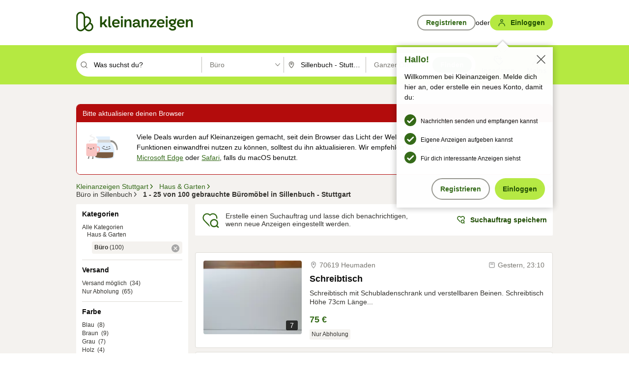

--- FILE ---
content_type: application/javascript
request_url: https://www.kleinanzeigen.de/gGFgna/azI/J2c/s6RcBw/OL9bm02zDQ8JwQb7Yb/c3wSdn5v/JHEjcgIb/SDkB
body_size: 171096
content:
(function(){if(typeof Array.prototype.entries!=='function'){Object.defineProperty(Array.prototype,'entries',{value:function(){var index=0;const array=this;return {next:function(){if(index<array.length){return {value:[index,array[index++]],done:false};}else{return {done:true};}},[Symbol.iterator]:function(){return this;}};},writable:true,configurable:true});}}());(function(){SD();f2G();zmG();var Q2=function(lj,GO){return lj>>GO;};var dJ=function(Vj){var Sm='';for(var tP=0;tP<Vj["length"];tP++){Sm+=Vj[tP]["toString"](16)["length"]===2?Vj[tP]["toString"](16):"0"["concat"](Vj[tP]["toString"](16));}return Sm;};var A3=function(){return Q7["Math"]["floor"](Q7["Math"]["random"]()*100000+10000);};function zmG(){z3=fI+Dg+xb*Dg*Dg+Dg*Dg*Dg,X0=A7+MF*Dg+vh*Dg*Dg,tm=II+A7*Dg+MF*Dg*Dg+Dg*Dg*Dg,Xd=xb+Gf*Dg+Dg*Dg,DD=MF+II*Dg+Dg*Dg,PL=A7+xb*Dg+ph*Dg*Dg+Dg*Dg*Dg,sA=Gf+MF*Dg+A7*Dg*Dg+Dg*Dg*Dg,QN=A7+ZD*Dg,Dz=II+Gf*Dg+ZD*Dg*Dg,PK=xb+vh*Dg+vh*Dg*Dg+Dg*Dg*Dg,Qt=xb+II*Dg+Gf*Dg*Dg+Dg*Dg*Dg,I3=ZD+ph*Dg+vh*Dg*Dg+Dg*Dg*Dg,XD=ph+MF*Dg+vh*Dg*Dg+Dg*Dg*Dg,CG=ph+A7*Dg+Dg*Dg,K2=A7+ZD*Dg+A7*Dg*Dg+Dg*Dg*Dg,cA=II+Dg+Gf*Dg*Dg+Dg*Dg*Dg,Gh=mb+ph*Dg+vh*Dg*Dg,nC=A7+MF*Dg,m7=fI+Dg+xb*Dg*Dg,kC=vh+fI*Dg+MF*Dg*Dg,E=mb+A7*Dg+ZD*Dg*Dg+Dg*Dg*Dg,pJ=ZD+ph*Dg+MF*Dg*Dg+Dg*Dg*Dg,PZ=fI+xb*Dg+A7*Dg*Dg+Dg*Dg*Dg,H7=Gf+ph*Dg+Gf*Dg*Dg,tX=A7+II*Dg+xb*Dg*Dg,Vm=MF+A7*Dg+MF*Dg*Dg+Dg*Dg*Dg,G2=ph+MF*Dg+II*Dg*Dg+Dg*Dg*Dg,F7=MF+Gf*Dg+ZD*Dg*Dg,WE=fI+Dg+ZD*Dg*Dg+Dg*Dg*Dg,w6=II+vh*Dg+ZD*Dg*Dg,rf=ph+MF*Dg+Gf*Dg*Dg,SI=fI+ph*Dg+ZD*Dg*Dg,bQ=mb+vh*Dg,PA=xb+Dg+A7*Dg*Dg+Dg*Dg*Dg,PO=A7+MF*Dg+II*Dg*Dg+Dg*Dg*Dg,QE=ZD+xb*Dg+vh*Dg*Dg+Dg*Dg*Dg,GZ=A7+MF*Dg+vh*Dg*Dg+Dg*Dg*Dg,KZ=ph+vh*Dg+xb*Dg*Dg+Dg*Dg*Dg,lA=ph+fI*Dg+xb*Dg*Dg+Dg*Dg*Dg,IX=fI+ph*Dg+II*Dg*Dg,tf=A7+xb*Dg,RF=ZD+II*Dg,v9=ZD+xb*Dg+Gf*Dg*Dg+Dg*Dg*Dg,U3=ZD+xb*Dg+A7*Dg*Dg+Dg*Dg*Dg,Pz=xb+vh*Dg+Gf*Dg*Dg,zE=II+Gf*Dg+II*Dg*Dg+Dg*Dg*Dg,j3=MF+vh*Dg+Gf*Dg*Dg+Dg*Dg*Dg,V6=MF+MF*Dg,EQ=A7+MF*Dg+Dg*Dg,Od=fI+Dg+vh*Dg*Dg+vh*Dg*Dg*Dg,ZZ=vh+A7*Dg+ZD*Dg*Dg+Dg*Dg*Dg,NG=Gf+MF*Dg+Gf*Dg*Dg,Kd=ph+Gf*Dg,IZ=fI+fI*Dg+Dg*Dg+Dg*Dg*Dg,jI=fI+Dg+Gf*Dg*Dg+Dg*Dg*Dg,bK=Gf+Dg+Gf*Dg*Dg+Dg*Dg*Dg,vl=vh+xb*Dg+fI*Dg*Dg+Dg*Dg*Dg,TF=xb+fI*Dg+Gf*Dg*Dg,XG=vh+Gf*Dg,KR=MF+II*Dg+Gf*Dg*Dg+Dg*Dg*Dg,mh=mb+ph*Dg+II*Dg*Dg,z0=ZD+vh*Dg,s7=mb+ph*Dg,sD=Gf+xb*Dg+ZD*Dg*Dg,tZ=vh+ph*Dg+II*Dg*Dg+Dg*Dg*Dg,TL=MF+ph*Dg+Gf*Dg*Dg+Dg*Dg*Dg,GF=MF+Dg+Gf*Dg*Dg,E3=mb+A7*Dg+MF*Dg*Dg+Dg*Dg*Dg,bB=ZD+II*Dg+vh*Dg*Dg+Dg*Dg*Dg,rm=fI+MF*Dg+vh*Dg*Dg+Dg*Dg*Dg,SN=A7+ph*Dg+ZD*Dg*Dg,rZ=A7+fI*Dg+Dg*Dg+Dg*Dg*Dg,SG=ph+fI*Dg+ZD*Dg*Dg,Rd=vh+Dg+vh*Dg*Dg,BO=mb+Dg+xb*Dg*Dg+Dg*Dg*Dg,Ot=vh+MF*Dg+Dg*Dg+Dg*Dg*Dg,Jg=ZD+Dg+MF*Dg*Dg,Q3=xb+fI*Dg+Dg*Dg+Dg*Dg*Dg,d7=MF+ZD*Dg+vh*Dg*Dg,Jt=fI+Dg+vh*Dg*Dg+Dg*Dg*Dg,Iz=fI+vh*Dg,pI=fI+xb*Dg+Dg*Dg,B9=Gf+vh*Dg+A7*Dg*Dg+Dg*Dg*Dg,JG=ph+MF*Dg+Dg*Dg,zD=ph+Gf*Dg+A7*Dg*Dg+Dg*Dg*Dg,qj=vh+vh*Dg+A7*Dg*Dg+Dg*Dg*Dg,Ol=A7+MF*Dg+xb*Dg*Dg+Dg*Dg*Dg,wQ=A7+fI*Dg,ml=II+A7*Dg+A7*Dg*Dg+Dg*Dg*Dg,Rj=II+fI*Dg+MF*Dg*Dg+Dg*Dg*Dg,lm=mb+ZD*Dg+xb*Dg*Dg+Dg*Dg*Dg,S0=xb+II*Dg+Dg*Dg,sF=mb+Gf*Dg,V9=II+Dg+Dg*Dg+Dg*Dg*Dg,qt=ZD+vh*Dg+A7*Dg*Dg+Dg*Dg*Dg,KA=ZD+MF*Dg+Gf*Dg*Dg+Dg*Dg*Dg,Bq=ph+vh*Dg+A7*Dg*Dg+Dg*Dg*Dg,Jf=ph+vh*Dg+Gf*Dg*Dg,X7=ZD+vh*Dg+Dg*Dg,QA=fI+xb*Dg+Gf*Dg*Dg+Dg*Dg*Dg,L2=ZD+A7*Dg+vh*Dg*Dg+Dg*Dg*Dg,GI=II+fI*Dg+xb*Dg*Dg,Cg=vh+A7*Dg+MF*Dg*Dg,sd=xb+vh*Dg+xb*Dg*Dg+xb*Dg*Dg*Dg+MF*Dg*Dg*Dg*Dg,A0=mb+ZD*Dg+xb*Dg*Dg,mB=A7+Gf*Dg+Gf*Dg*Dg+Dg*Dg*Dg,jb=II+II*Dg+Gf*Dg*Dg,zt=ZD+MF*Dg+vh*Dg*Dg+Dg*Dg*Dg,Uj=Gf+Dg+Dg*Dg+Dg*Dg*Dg,K3=Gf+A7*Dg+Dg*Dg+Dg*Dg*Dg,BR=A7+fI*Dg+A7*Dg*Dg+Dg*Dg*Dg,BL=xb+xb*Dg+xb*Dg*Dg+Dg*Dg*Dg,pE=fI+vh*Dg+Dg*Dg+Dg*Dg*Dg,f0=ZD+ZD*Dg,sJ=MF+vh*Dg+II*Dg*Dg+Dg*Dg*Dg,IQ=vh+Dg+vh*Dg*Dg+Dg*Dg*Dg,V7=II+ZD*Dg+Dg*Dg,n7=MF+vh*Dg+xb*Dg*Dg,O0=xb+xb*Dg,S=MF+Dg+fI*Dg*Dg,XJ=xb+xb*Dg+fI*Dg*Dg+Dg*Dg*Dg,C=fI+ZD*Dg,cZ=vh+A7*Dg+vh*Dg*Dg+Dg*Dg*Dg,Lj=MF+ZD*Dg+II*Dg*Dg+Dg*Dg*Dg,Kh=fI+II*Dg+MF*Dg*Dg,KI=fI+Gf*Dg+Dg*Dg,dP=II+MF*Dg+fI*Dg*Dg+Dg*Dg*Dg,Ab=MF+MF*Dg+xb*Dg*Dg,Um=II+xb*Dg+A7*Dg*Dg+Dg*Dg*Dg,BI=ph+vh*Dg+MF*Dg*Dg,ED=ZD+ZD*Dg+Gf*Dg*Dg,Sj=A7+MF*Dg+fI*Dg*Dg+Dg*Dg*Dg,Nh=ZD+A7*Dg+Gf*Dg*Dg,ML=vh+fI*Dg+MF*Dg*Dg+Dg*Dg*Dg,mQ=Gf+Gf*Dg,JR=II+xb*Dg+MF*Dg*Dg+Dg*Dg*Dg,Ct=mb+Gf*Dg+A7*Dg*Dg+Dg*Dg*Dg,BZ=MF+II*Dg+xb*Dg*Dg+Dg*Dg*Dg,sX=ZD+vh*Dg+ZD*Dg*Dg,Qz=mb+MF*Dg+Gf*Dg*Dg,XP=II+A7*Dg+II*Dg*Dg+Dg*Dg*Dg,rA=xb+Gf*Dg+vh*Dg*Dg+Dg*Dg*Dg,Ej=Gf+fI*Dg+A7*Dg*Dg+Dg*Dg*Dg,HA=Gf+II*Dg+Gf*Dg*Dg+Dg*Dg*Dg,vz=vh+vh*Dg+MF*Dg*Dg,r9=ZD+A7*Dg+A7*Dg*Dg+Dg*Dg*Dg,r3=Gf+A7*Dg+fI*Dg*Dg+Dg*Dg*Dg,zl=ph+Gf*Dg+vh*Dg*Dg+Dg*Dg*Dg,Y=Gf+xb*Dg+vh*Dg*Dg,jE=II+xb*Dg+fI*Dg*Dg+Dg*Dg*Dg,tj=vh+ZD*Dg+Dg*Dg+Dg*Dg*Dg,qR=A7+ZD*Dg+vh*Dg*Dg+Dg*Dg*Dg,SJ=Gf+ZD*Dg+xb*Dg*Dg+Dg*Dg*Dg,SE=A7+fI*Dg+ZD*Dg*Dg+Dg*Dg*Dg,Bb=xb+fI*Dg+Dg*Dg,cg=fI+Gf*Dg+Gf*Dg*Dg+Dg*Dg*Dg,WQ=mb+vh*Dg+ZD*Dg*Dg,SL=fI+ZD*Dg+vh*Dg*Dg+Dg*Dg*Dg,w0=ZD+Dg+ZD*Dg*Dg,JQ=II+xb*Dg+Gf*Dg*Dg+Dg*Dg*Dg,Ql=vh+ZD*Dg+Gf*Dg*Dg+Dg*Dg*Dg,PP=mb+ph*Dg+vh*Dg*Dg+Dg*Dg*Dg,jN=II+II*Dg+xb*Dg*Dg,MO=ph+xb*Dg+II*Dg*Dg+Dg*Dg*Dg,Bz=ph+Gf*Dg+ZD*Dg*Dg,JE=MF+fI*Dg+vh*Dg*Dg,Hf=xb+MF*Dg+ZD*Dg*Dg+Dg*Dg*Dg,xK=ph+ZD*Dg+Gf*Dg*Dg+Dg*Dg*Dg,m9=Gf+II*Dg+ZD*Dg*Dg+Dg*Dg*Dg,U0=fI+Dg+vh*Dg*Dg,VZ=II+Gf*Dg+Dg*Dg+Dg*Dg*Dg,P6=vh+MF*Dg+ph*Dg*Dg,Qj=Gf+Gf*Dg+Gf*Dg*Dg+Dg*Dg*Dg,JF=A7+vh*Dg+Dg*Dg,v3=ZD+Gf*Dg+MF*Dg*Dg+Dg*Dg*Dg,fR=vh+A7*Dg+II*Dg*Dg+Dg*Dg*Dg,Ih=ph+MF*Dg,P=vh+A7*Dg+Dg*Dg,L3=MF+ZD*Dg+Dg*Dg+Dg*Dg*Dg,Y3=vh+Dg+Dg*Dg+Dg*Dg*Dg,VJ=A7+A7*Dg+fI*Dg*Dg+Dg*Dg*Dg,IC=MF+ph*Dg+Dg*Dg,kP=mb+fI*Dg+A7*Dg*Dg+Dg*Dg*Dg,tL=II+ph*Dg+vh*Dg*Dg+Dg*Dg*Dg,hX=II+xb*Dg+II*Dg*Dg,LO=Gf+II*Dg+xb*Dg*Dg+Dg*Dg*Dg,q9=vh+xb*Dg+vh*Dg*Dg+Dg*Dg*Dg,kB=ZD+fI*Dg+ZD*Dg*Dg+Dg*Dg*Dg,cP=A7+ph*Dg+vh*Dg*Dg+Dg*Dg*Dg,qA=xb+II*Dg+Dg*Dg+Dg*Dg*Dg,db=vh+ph*Dg+vh*Dg*Dg,G6=fI+ZD*Dg+vh*Dg*Dg,vB=fI+II*Dg+MF*Dg*Dg+Dg*Dg*Dg,NL=II+MF*Dg+xb*Dg*Dg+Dg*Dg*Dg,rg=A7+ZD*Dg+Dg*Dg,UO=vh+MF*Dg+vh*Dg*Dg+Dg*Dg*Dg,JI=Gf+Gf*Dg+ZD*Dg*Dg,f3=mb+xb*Dg+vh*Dg*Dg+Dg*Dg*Dg,sN=xb+ph*Dg+II*Dg*Dg,g0=Gf+xb*Dg+II*Dg*Dg,j6=mb+vh*Dg+xb*Dg*Dg,Yz=vh+ZD*Dg+xb*Dg*Dg,bq=xb+ph*Dg+ZD*Dg*Dg+Dg*Dg*Dg,HK=fI+MF*Dg+ZD*Dg*Dg+Dg*Dg*Dg,GN=A7+fI*Dg+Gf*Dg*Dg,Fd=Gf+xb*Dg+fI*Dg*Dg,ZF=MF+xb*Dg+II*Dg*Dg,Ef=xb+xb*Dg+xb*Dg*Dg,Jm=Gf+xb*Dg+II*Dg*Dg+Dg*Dg*Dg,g6=fI+fI*Dg,dA=ZD+Gf*Dg+vh*Dg*Dg+Dg*Dg*Dg,Wd=MF+Dg+A7*Dg*Dg+Dg*Dg*Dg,F=Gf+II*Dg+Gf*Dg*Dg,c3=ph+II*Dg+ZD*Dg*Dg+Dg*Dg*Dg,MR=fI+MF*Dg+A7*Dg*Dg+Dg*Dg*Dg,fK=Gf+MF*Dg+fI*Dg*Dg+Dg*Dg*Dg,J=MF+Dg,Ml=ph+II*Dg+vh*Dg*Dg+Dg*Dg*Dg,DN=II+A7*Dg+II*Dg*Dg,O2=xb+xb*Dg+Gf*Dg*Dg+Dg*Dg*Dg,fL=ZD+ph*Dg+A7*Dg*Dg+Dg*Dg*Dg,X6=Gf+xb*Dg,fC=xb+vh*Dg+MF*Dg*Dg,lq=ZD+Gf*Dg+ZD*Dg*Dg+Dg*Dg*Dg,jJ=A7+II*Dg+A7*Dg*Dg+Dg*Dg*Dg,Yq=A7+II*Dg+Dg*Dg,N6=Gf+MF*Dg+ph*Dg*Dg,dj=ZD+A7*Dg+MF*Dg*Dg+Dg*Dg*Dg,l6=fI+Gf*Dg+ZD*Dg*Dg+Dg*Dg*Dg,Y6=A7+A7*Dg+vh*Dg*Dg+Dg*Dg*Dg,Sz=A7+MF*Dg+Gf*Dg*Dg+Dg*Dg*Dg,G=fI+A7*Dg+II*Dg*Dg,BN=xb+xb*Dg+MF*Dg*Dg,d6=xb+MF*Dg+MF*Dg*Dg,IG=ph+ZD*Dg,zm=MF+A7*Dg+vh*Dg*Dg+Dg*Dg*Dg,pP=MF+Dg+Dg*Dg+Dg*Dg*Dg,Lz=Gf+A7*Dg+MF*Dg*Dg,tI=II+ph*Dg+Dg*Dg,nj=II+ZD*Dg+Dg*Dg+Dg*Dg*Dg,MX=mb+MF*Dg+ZD*Dg*Dg,Rh=II+MF*Dg+xb*Dg*Dg,mJ=fI+xb*Dg+Dg*Dg+Dg*Dg*Dg,bJ=II+ZD*Dg+vh*Dg*Dg+Dg*Dg*Dg,Kz=xb+xb*Dg+vh*Dg*Dg+Dg*Dg*Dg,hm=II+Dg+II*Dg*Dg+Dg*Dg*Dg,kq=xb+xb*Dg+ZD*Dg*Dg+Dg*Dg*Dg,Gd=MF+Gf*Dg+II*Dg*Dg,sO=MF+A7*Dg+A7*Dg*Dg+Dg*Dg*Dg,N9=ZD+II*Dg+MF*Dg*Dg+Dg*Dg*Dg,RO=MF+vh*Dg+fI*Dg*Dg+Dg*Dg*Dg,xZ=ph+Dg+ZD*Dg*Dg+Dg*Dg*Dg,c7=ph+II*Dg+xb*Dg*Dg,Cm=II+vh*Dg+A7*Dg*Dg+Dg*Dg*Dg,Vb=fI+Gf*Dg+xb*Dg*Dg+Dg*Dg*Dg,pQ=vh+ZD*Dg+Gf*Dg*Dg,gK=xb+MF*Dg+xb*Dg*Dg+Dg*Dg*Dg,fJ=ph+Dg+MF*Dg*Dg+Dg*Dg*Dg,d9=mb+ZD*Dg+MF*Dg*Dg,Bm=ph+II*Dg+A7*Dg*Dg+Dg*Dg*Dg,JK=Gf+Gf*Dg+II*Dg*Dg+Dg*Dg*Dg,ME=MF+MF*Dg+ZD*Dg*Dg+Dg*Dg*Dg,fl=vh+ph*Dg+MF*Dg*Dg+Dg*Dg*Dg,Qq=II+Gf*Dg+vh*Dg*Dg+Dg*Dg*Dg,Lf=mb+xb*Dg+II*Dg*Dg,RI=Gf+II*Dg+Dg*Dg+Dg*Dg*Dg,jf=fI+fI*Dg+vh*Dg*Dg+Dg*Dg*Dg,b0=xb+fI*Dg+vh*Dg*Dg+Dg*Dg*Dg,QB=ZD+ZD*Dg+Gf*Dg*Dg+Dg*Dg*Dg,fE=ZD+ZD*Dg+vh*Dg*Dg+Dg*Dg*Dg,rK=A7+MF*Dg+A7*Dg*Dg+Dg*Dg*Dg,Fq=xb+ZD*Dg+ph*Dg*Dg+Dg*Dg*Dg,pA=fI+Dg+II*Dg*Dg+Dg*Dg*Dg,f9=xb+ph*Dg+A7*Dg*Dg+Dg*Dg*Dg,mL=vh+II*Dg+MF*Dg*Dg+Dg*Dg*Dg,Z=A7+xb*Dg+II*Dg*Dg,nm=A7+ph*Dg+xb*Dg*Dg+Dg*Dg*Dg,N2=Gf+MF*Dg+vh*Dg*Dg+Dg*Dg*Dg,U=Gf+fI*Dg+vh*Dg*Dg+Dg*Dg*Dg,HE=ph+vh*Dg+Gf*Dg*Dg+Dg*Dg*Dg,H3=ph+A7*Dg+A7*Dg*Dg+Dg*Dg*Dg,XE=mb+xb*Dg+xb*Dg*Dg+Dg*Dg*Dg,qF=II+ph*Dg+II*Dg*Dg,AR=mb+fI*Dg+II*Dg*Dg+Dg*Dg*Dg,CL=xb+ZD*Dg+II*Dg*Dg+Dg*Dg*Dg,H6=vh+ph*Dg+A7*Dg*Dg+Dg*Dg*Dg,z6=xb+MF*Dg+II*Dg*Dg,Bl=ph+MF*Dg+A7*Dg*Dg+Dg*Dg*Dg,ZX=ZD+Dg+Gf*Dg*Dg+Dg*Dg*Dg,Kl=mb+ph*Dg+Dg*Dg+Dg*Dg*Dg,Eh=II+Gf*Dg+MF*Dg*Dg,J0=Gf+fI*Dg+ZD*Dg*Dg,DR=mb+A7*Dg+fI*Dg*Dg+Dg*Dg*Dg,wB=fI+II*Dg+ZD*Dg*Dg+Dg*Dg*Dg,gq=mb+MF*Dg+Gf*Dg*Dg+Dg*Dg*Dg,E7=xb+MF*Dg+xb*Dg*Dg,fQ=vh+ph*Dg+fI*Dg*Dg+Dg*Dg*Dg,T2=Gf+fI*Dg+ZD*Dg*Dg+Dg*Dg*Dg,mt=ph+vh*Dg+Dg*Dg+Dg*Dg*Dg,gR=xb+Gf*Dg+A7*Dg*Dg+Dg*Dg*Dg,j9=ZD+Gf*Dg+II*Dg*Dg+Dg*Dg*Dg,SK=MF+ZD*Dg+A7*Dg*Dg+Dg*Dg*Dg,TJ=fI+II*Dg+vh*Dg*Dg+Dg*Dg*Dg,lJ=ph+A7*Dg+ZD*Dg*Dg+Dg*Dg*Dg,WJ=ZD+Dg+xb*Dg*Dg+Dg*Dg*Dg,c6=mb+xb*Dg,Zd=II+Gf*Dg+xb*Dg*Dg,pC=xb+MF*Dg+Dg*Dg,xl=xb+fI*Dg+A7*Dg*Dg+Dg*Dg*Dg,K9=ZD+ZD*Dg+A7*Dg*Dg+Dg*Dg*Dg,b7=xb+ZD*Dg+xb*Dg*Dg,Ed=vh+ZD*Dg+ZD*Dg*Dg,gz=xb+vh*Dg,NE=A7+Gf*Dg+A7*Dg*Dg+Dg*Dg*Dg,Tm=ZD+II*Dg+Gf*Dg*Dg+Dg*Dg*Dg,df=ph+Dg+MF*Dg*Dg,vI=mb+ZD*Dg+vh*Dg*Dg,VC=mb+ZD*Dg+fI*Dg*Dg+Dg*Dg*Dg,YB=MF+MF*Dg+MF*Dg*Dg+Dg*Dg*Dg,hK=II+xb*Dg+xb*Dg*Dg+Dg*Dg*Dg,fX=MF+ph*Dg+II*Dg*Dg,DL=MF+MF*Dg+Dg*Dg+Dg*Dg*Dg,FA=ZD+II*Dg+Gf*Dg*Dg,Y2=ZD+Gf*Dg+Gf*Dg*Dg+Dg*Dg*Dg,QX=A7+MF*Dg+MF*Dg*Dg,Fz=MF+A7*Dg+ZD*Dg*Dg,Q9=A7+MF*Dg+Dg*Dg+Dg*Dg*Dg,NJ=ph+A7*Dg+Gf*Dg*Dg+Dg*Dg*Dg,KC=ZD+II*Dg+II*Dg*Dg,jq=MF+vh*Dg+ZD*Dg*Dg+Dg*Dg*Dg,w3=ph+MF*Dg+xb*Dg*Dg+Dg*Dg*Dg,sZ=vh+vh*Dg+II*Dg*Dg+Dg*Dg*Dg,wP=MF+A7*Dg+Gf*Dg*Dg+Dg*Dg*Dg,QQ=A7+Dg+Dg*Dg,NC=ph+fI*Dg+MF*Dg*Dg,Oj=xb+Gf*Dg+Dg*Dg+Dg*Dg*Dg,DO=II+II*Dg+Dg*Dg+Dg*Dg*Dg,MQ=mb+II*Dg+MF*Dg*Dg,bE=fI+ZD*Dg+Dg*Dg,M2=mb+vh*Dg+Gf*Dg*Dg+Dg*Dg*Dg,O9=vh+II*Dg+vh*Dg*Dg+Dg*Dg*Dg,Mf=mb+vh*Dg+Gf*Dg*Dg,VG=Gf+Gf*Dg+Dg*Dg,J9=mb+A7*Dg+A7*Dg*Dg+Dg*Dg*Dg,VO=ZD+MF*Dg+Dg*Dg+Dg*Dg*Dg,dL=fI+II*Dg+Gf*Dg*Dg+Dg*Dg*Dg,R6=ZD+Gf*Dg+A7*Dg*Dg+Dg*Dg*Dg,rb=A7+ph*Dg+vh*Dg*Dg,w9=xb+Dg+Gf*Dg*Dg+Dg*Dg*Dg,hb=ph+vh*Dg+ZD*Dg*Dg+A7*Dg*Dg*Dg+Dg*Dg*Dg*Dg,JN=II+xb*Dg+Dg*Dg,UJ=fI+ZD*Dg+A7*Dg*Dg+Dg*Dg*Dg,D3=Gf+II*Dg+A7*Dg*Dg+Dg*Dg*Dg,Ub=A7+fI*Dg+Gf*Dg*Dg+Dg*Dg*Dg,MN=vh+ph*Dg,KB=A7+ph*Dg+Dg*Dg+Dg*Dg*Dg,nF=A7+vh*Dg+Gf*Dg*Dg+Dg*Dg*Dg,hA=mb+xb*Dg+A7*Dg*Dg+Dg*Dg*Dg,vK=II+ZD*Dg+A7*Dg*Dg+Dg*Dg*Dg,Gj=MF+fI*Dg+Gf*Dg*Dg+Dg*Dg*Dg,KO=II+Dg+MF*Dg*Dg+Dg*Dg*Dg,n3=A7+Dg+A7*Dg*Dg+Dg*Dg*Dg,NZ=ZD+A7*Dg+II*Dg*Dg+Dg*Dg*Dg,dO=ZD+ph*Dg+xb*Dg*Dg+Dg*Dg*Dg,mg=vh+II*Dg+xb*Dg*Dg,g3=A7+A7*Dg+Dg*Dg+Dg*Dg*Dg,TZ=A7+Gf*Dg+ZD*Dg*Dg+Dg*Dg*Dg,Nb=ZD+fI*Dg+vh*Dg*Dg,kb=vh+Gf*Dg+II*Dg*Dg,X3=fI+vh*Dg+A7*Dg*Dg+Dg*Dg*Dg,FL=xb+Dg+Dg*Dg+Dg*Dg*Dg,rd=ZD+fI*Dg+Gf*Dg*Dg+Dg*Dg*Dg,HP=vh+fI*Dg+vh*Dg*Dg+Dg*Dg*Dg,Al=MF+Dg+ZD*Dg*Dg+Dg*Dg*Dg,wG=mb+A7*Dg+vh*Dg*Dg+Dg*Dg*Dg,vE=Gf+A7*Dg+II*Dg*Dg+Dg*Dg*Dg,k2=Gf+A7*Dg+ZD*Dg*Dg+Dg*Dg*Dg,DK=xb+II*Dg+A7*Dg*Dg+Dg*Dg*Dg,BC=MF+ph*Dg+Gf*Dg*Dg+xb*Dg*Dg*Dg+xb*Dg*Dg*Dg*Dg,n9=II+ph*Dg+fI*Dg*Dg+Dg*Dg*Dg,N7=A7+Gf*Dg,WC=mb+II*Dg,dR=xb+vh*Dg+MF*Dg*Dg+Dg*Dg*Dg,AZ=mb+fI*Dg+ZD*Dg*Dg+Dg*Dg*Dg,Nq=ph+Gf*Dg+Dg*Dg+Dg*Dg*Dg,Et=ZD+Dg+Dg*Dg+Dg*Dg*Dg,zB=fI+ph*Dg+A7*Dg*Dg+Dg*Dg*Dg,Gl=xb+fI*Dg+MF*Dg*Dg+Dg*Dg*Dg,Qf=fI+fI*Dg+Dg*Dg,IL=MF+II*Dg+II*Dg*Dg+Dg*Dg*Dg,AJ=ZD+ZD*Dg+ZD*Dg*Dg+Dg*Dg*Dg,w=Gf+fI*Dg+MF*Dg*Dg,dK=mb+II*Dg+vh*Dg*Dg+Dg*Dg*Dg,Vh=vh+MF*Dg+vh*Dg*Dg,If=mb+xb*Dg+xb*Dg*Dg,LR=Gf+II*Dg+vh*Dg*Dg+Dg*Dg*Dg,qq=vh+ph*Dg+Dg*Dg+Dg*Dg*Dg,wh=A7+ZD*Dg+Gf*Dg*Dg,Ud=A7+II*Dg+Gf*Dg*Dg+Dg*Dg*Dg,fz=fI+MF*Dg+MF*Dg*Dg,V2=Gf+MF*Dg+xb*Dg*Dg+Dg*Dg*Dg,l9=MF+xb*Dg+xb*Dg*Dg+Dg*Dg*Dg,qL=vh+A7*Dg+xb*Dg*Dg+Dg*Dg*Dg,GR=mb+Dg+A7*Dg*Dg+Dg*Dg*Dg,wX=Gf+Dg+xb*Dg*Dg,pq=II+fI*Dg+vh*Dg*Dg+Dg*Dg*Dg,B=ZD+Dg,Hh=II+A7*Dg+Dg*Dg,Yd=Gf+Dg+ZD*Dg*Dg,Nm=vh+A7*Dg+Gf*Dg*Dg+Dg*Dg*Dg,Mh=vh+xb*Dg+Gf*Dg*Dg+Dg*Dg*Dg,I=A7+vh*Dg+xb*Dg*Dg,UF=xb+fI*Dg+Gf*Dg*Dg+Dg*Dg*Dg,bC=II+II*Dg+Dg*Dg,kX=xb+xb*Dg+Dg*Dg,z9=mb+Gf*Dg+II*Dg*Dg+Dg*Dg*Dg,Nz=II+A7*Dg+xb*Dg*Dg,Fm=A7+ZD*Dg+MF*Dg*Dg+Dg*Dg*Dg,bm=Gf+xb*Dg+Dg*Dg+Dg*Dg*Dg,mP=MF+A7*Dg+Dg*Dg+Dg*Dg*Dg,fB=fI+Gf*Dg+fI*Dg*Dg+Dg*Dg*Dg,dq=MF+xb*Dg+vh*Dg*Dg+Dg*Dg*Dg,qB=A7+Dg+Gf*Dg*Dg+Dg*Dg*Dg,xh=A7+Dg+ZD*Dg*Dg,cz=MF+Gf*Dg+xb*Dg*Dg,YP=Gf+A7*Dg+Gf*Dg*Dg+Dg*Dg*Dg,x2=fI+fI*Dg+A7*Dg*Dg+Dg*Dg*Dg,TR=A7+A7*Dg+xb*Dg*Dg+Dg*Dg*Dg,mX=vh+vh*Dg+vh*Dg*Dg,ON=mb+vh*Dg+II*Dg*Dg,sL=MF+Gf*Dg+II*Dg*Dg+Dg*Dg*Dg,Xz=Gf+Dg+Gf*Dg*Dg,c0=ph+Gf*Dg+Gf*Dg*Dg,k3=ZD+xb*Dg+Dg*Dg+Dg*Dg*Dg,pF=ZD+ph*Dg+II*Dg*Dg,LK=Gf+Dg+ph*Dg*Dg+Dg*Dg*Dg,Og=Gf+Gf*Dg+vh*Dg*Dg+Dg*Dg*Dg,H9=MF+MF*Dg+fI*Dg*Dg+Dg*Dg*Dg,tt=ZD+fI*Dg+II*Dg*Dg+Dg*Dg*Dg,qP=mb+ph*Dg+Gf*Dg*Dg+Dg*Dg*Dg,vP=ZD+ZD*Dg+II*Dg*Dg+Dg*Dg*Dg,O=xb+xb*Dg+Dg*Dg+Dg*Dg*Dg,CN=xb+Dg,F2=ph+ph*Dg+Gf*Dg*Dg+Dg*Dg*Dg,mj=A7+ph*Dg+A7*Dg*Dg+Dg*Dg*Dg,zX=mb+Dg+xb*Dg*Dg,VE=Gf+Gf*Dg+Dg*Dg+Dg*Dg*Dg,I0=mb+ph*Dg+MF*Dg*Dg,FO=II+ZD*Dg+II*Dg*Dg+Dg*Dg*Dg,c2=mb+ZD*Dg+A7*Dg*Dg+Dg*Dg*Dg,x9=Gf+fI*Dg+II*Dg*Dg+Dg*Dg*Dg,mF=fI+II*Dg+ZD*Dg*Dg,Dl=II+ph*Dg+Gf*Dg*Dg+Dg*Dg*Dg,VQ=vh+xb*Dg+ZD*Dg*Dg,Y9=Gf+MF*Dg+MF*Dg*Dg+Dg*Dg*Dg,Zf=II+ph*Dg,VA=mb+Gf*Dg+ZD*Dg*Dg+Dg*Dg*Dg,cC=ph+Dg+vh*Dg*Dg+MF*Dg*Dg*Dg+xb*Dg*Dg*Dg*Dg,GL=II+vh*Dg+Gf*Dg*Dg,tR=mb+II*Dg+MF*Dg*Dg+Dg*Dg*Dg,WO=Gf+ph*Dg+vh*Dg*Dg+Dg*Dg*Dg,H=Gf+Dg+vh*Dg*Dg,ZQ=fI+Gf*Dg+ZD*Dg*Dg,vA=mb+vh*Dg+A7*Dg*Dg+Dg*Dg*Dg,gO=fI+vh*Dg+ZD*Dg*Dg+Dg*Dg*Dg,PQ=A7+vh*Dg,tQ=ph+fI*Dg+xb*Dg*Dg,sq=ZD+A7*Dg+Dg*Dg+Dg*Dg*Dg,PN=II+ZD*Dg+II*Dg*Dg,fh=Gf+fI*Dg+vh*Dg*Dg,OZ=Gf+ph*Dg+Dg*Dg+Dg*Dg*Dg,zh=mb+Dg+II*Dg*Dg,k7=fI+II*Dg+II*Dg*Dg,FB=ph+fI*Dg+vh*Dg*Dg+Dg*Dg*Dg,OL=ph+xb*Dg+A7*Dg*Dg+Dg*Dg*Dg,mO=mb+xb*Dg+Gf*Dg*Dg+Dg*Dg*Dg,vd=MF+Dg+II*Dg*Dg,Hd=fI+xb*Dg+Gf*Dg*Dg,qK=vh+xb*Dg+Dg*Dg+Dg*Dg*Dg,LE=MF+fI*Dg+vh*Dg*Dg+Dg*Dg*Dg,X9=mb+xb*Dg+II*Dg*Dg+Dg*Dg*Dg,HJ=A7+II*Dg+MF*Dg*Dg+Dg*Dg*Dg,LP=Gf+xb*Dg+vh*Dg*Dg+Dg*Dg*Dg,rB=vh+ZD*Dg+A7*Dg*Dg+Dg*Dg*Dg,M9=vh+vh*Dg+vh*Dg*Dg+Dg*Dg*Dg,Wj=ph+II*Dg+xb*Dg*Dg+Dg*Dg*Dg,nQ=II+MF*Dg+vh*Dg*Dg+Dg*Dg*Dg,X2=xb+vh*Dg+ZD*Dg*Dg+Dg*Dg*Dg,cR=xb+MF*Dg+vh*Dg*Dg+Dg*Dg*Dg,Pq=II+ph*Dg+Dg*Dg+Dg*Dg*Dg,E2=MF+Gf*Dg+Dg*Dg+Dg*Dg*Dg,rz=Gf+II*Dg+vh*Dg*Dg,W3=ZD+ph*Dg+ZD*Dg*Dg+Dg*Dg*Dg,HB=fI+A7*Dg+vh*Dg*Dg+Dg*Dg*Dg,WP=fI+A7*Dg+Dg*Dg+Dg*Dg*Dg,LL=A7+Gf*Dg+Dg*Dg+Dg*Dg*Dg,cO=Gf+xb*Dg+Gf*Dg*Dg+Dg*Dg*Dg,T3=Gf+vh*Dg+II*Dg*Dg+Dg*Dg*Dg,zj=A7+ZD*Dg+Dg*Dg+Dg*Dg*Dg,TG=xb+ph*Dg+ph*Dg*Dg,DB=ph+ph*Dg+A7*Dg*Dg+Dg*Dg*Dg,IK=ZD+vh*Dg+Dg*Dg+Dg*Dg*Dg,tA=ph+Dg+Dg*Dg+Dg*Dg*Dg,f2=xb+Gf*Dg+fI*Dg*Dg+Dg*Dg*Dg,cq=fI+A7*Dg+Gf*Dg*Dg+Dg*Dg*Dg,tG=ZD+Gf*Dg+ZD*Dg*Dg,Xl=xb+ZD*Dg+Dg*Dg+Dg*Dg*Dg,QL=ph+ph*Dg+vh*Dg*Dg+Dg*Dg*Dg,bR=MF+II*Dg+Dg*Dg+Dg*Dg*Dg,RB=fI+ZD*Dg+II*Dg*Dg+Dg*Dg*Dg,XO=MF+ZD*Dg+MF*Dg*Dg+Dg*Dg*Dg,UD=vh+xb*Dg,Cb=ZD+ZD*Dg+Dg*Dg,TO=ph+xb*Dg+Dg*Dg+Dg*Dg*Dg,Ul=II+xb*Dg+Dg*Dg+Dg*Dg*Dg,xf=ph+Gf*Dg+Dg*Dg,cD=Gf+vh*Dg,bF=ZD+A7*Dg+vh*Dg*Dg,dl=fI+fI*Dg+xb*Dg*Dg+Dg*Dg*Dg,CK=ph+ZD*Dg+xb*Dg*Dg+Dg*Dg*Dg,Il=A7+xb*Dg+A7*Dg*Dg+Dg*Dg*Dg,DZ=MF+Dg+fI*Dg*Dg+Dg*Dg*Dg,WD=II+ZD*Dg+fI*Dg*Dg,Hl=II+Gf*Dg+A7*Dg*Dg+Dg*Dg*Dg,HN=xb+II*Dg+MF*Dg*Dg,Cl=ZD+vh*Dg+Gf*Dg*Dg+Dg*Dg*Dg,nE=A7+Dg+MF*Dg*Dg+Dg*Dg*Dg,GE=Gf+Dg+vh*Dg*Dg+Dg*Dg*Dg,Yj=vh+ph*Dg+Gf*Dg*Dg+Dg*Dg*Dg,Yf=mb+MF*Dg,hZ=II+Gf*Dg+MF*Dg*Dg+Dg*Dg*Dg,YZ=xb+ph*Dg+Gf*Dg*Dg+Dg*Dg*Dg,UL=Gf+xb*Dg+A7*Dg*Dg+Dg*Dg*Dg,U7=Gf+MF*Dg+ZD*Dg*Dg,nK=II+vh*Dg+vh*Dg*Dg+Dg*Dg*Dg,AG=vh+Dg,Mm=II+vh*Dg+fI*Dg*Dg+Dg*Dg*Dg,Tq=MF+ph*Dg+vh*Dg*Dg+Dg*Dg*Dg,T7=vh+fI*Dg+Dg*Dg,Wl=Gf+vh*Dg+xb*Dg*Dg+Dg*Dg*Dg,lG=ph+vh*Dg+Dg*Dg,CP=mb+MF*Dg+ZD*Dg*Dg+Dg*Dg*Dg,dC=MF+MF*Dg+fI*Dg*Dg,Ym=Gf+vh*Dg+ZD*Dg*Dg+Dg*Dg*Dg,x6=vh+xb*Dg+vh*Dg*Dg,bL=ph+A7*Dg+vh*Dg*Dg+Dg*Dg*Dg,Xb=II+ph*Dg+vh*Dg*Dg,kj=A7+xb*Dg+xb*Dg*Dg+Dg*Dg*Dg,CE=MF+ZD*Dg+vh*Dg*Dg+Dg*Dg*Dg,bA=ZD+vh*Dg+ZD*Dg*Dg+Dg*Dg*Dg,JC=vh+MF*Dg+Dg*Dg,Xh=vh+II*Dg+Gf*Dg*Dg,jt=mb+fI*Dg+Dg*Dg+Dg*Dg*Dg,zO=MF+ZD*Dg+ZD*Dg*Dg+Dg*Dg*Dg,fF=xb+fI*Dg,ql=II+Dg+ZD*Dg*Dg+Dg*Dg*Dg,bh=fI+vh*Dg+ZD*Dg*Dg,GC=A7+II*Dg+ZD*Dg*Dg,Fl=mb+Dg+Dg*Dg+Dg*Dg*Dg,kA=ZD+II*Dg+fI*Dg*Dg+Dg*Dg*Dg,fP=ph+vh*Dg+MF*Dg*Dg+Dg*Dg*Dg,jj=II+ZD*Dg+Gf*Dg*Dg+Dg*Dg*Dg,D=MF+xb*Dg+vh*Dg*Dg,LZ=II+II*Dg+Gf*Dg*Dg+Dg*Dg*Dg,Rt=vh+fI*Dg+ZD*Dg*Dg+Dg*Dg*Dg,l2=vh+Gf*Dg+ZD*Dg*Dg+Dg*Dg*Dg,kZ=Gf+A7*Dg+vh*Dg*Dg+Dg*Dg*Dg,p9=xb+xb*Dg+II*Dg*Dg+Dg*Dg*Dg,Zb=ph+Gf*Dg+vh*Dg*Dg,rQ=mb+Dg+vh*Dg*Dg,Ig=xb+vh*Dg+vh*Dg*Dg,EC=mb+A7*Dg+xb*Dg*Dg,ng=ph+Dg+xb*Dg*Dg,xF=ph+A7*Dg+xb*Dg*Dg+Dg*Dg*Dg,AA=vh+Dg+MF*Dg*Dg+Dg*Dg*Dg,xD=mb+MF*Dg+MF*Dg*Dg,R2=II+A7*Dg+Gf*Dg*Dg+Dg*Dg*Dg,IJ=Gf+ZD*Dg+vh*Dg*Dg+Dg*Dg*Dg,x7=II+vh*Dg+Dg*Dg,kK=vh+Dg+II*Dg*Dg+Dg*Dg*Dg,Ad=fI+Gf*Dg,lP=xb+Gf*Dg+xb*Dg*Dg+Dg*Dg*Dg,gG=Gf+vh*Dg+Gf*Dg*Dg,Ob=ZD+fI*Dg+II*Dg*Dg,W9=ph+xb*Dg+MF*Dg*Dg+Dg*Dg*Dg,A6=vh+A7*Dg+Dg*Dg+Dg*Dg*Dg,PE=Gf+ph*Dg+Gf*Dg*Dg+Dg*Dg*Dg,kg=vh+ZD*Dg+ph*Dg*Dg,OA=fI+MF*Dg+Gf*Dg*Dg+Dg*Dg*Dg,jK=ZD+II*Dg+A7*Dg*Dg+Dg*Dg*Dg,bz=fI+MF*Dg+ZD*Dg*Dg,rD=A7+Dg+MF*Dg*Dg,wm=vh+fI*Dg+II*Dg*Dg+Dg*Dg*Dg,Cj=Gf+II*Dg+II*Dg*Dg+Dg*Dg*Dg,KJ=Gf+fI*Dg+MF*Dg*Dg+Dg*Dg*Dg,rF=ZD+Gf*Dg,nz=mb+ZD*Dg+ZD*Dg*Dg,zG=ph+vh*Dg,Ug=II+Dg+Gf*Dg*Dg,m2=mb+II*Dg+xb*Dg*Dg+Dg*Dg*Dg,GB=ZD+II*Dg+II*Dg*Dg+Dg*Dg*Dg,Bt=fI+ZD*Dg+Dg*Dg+Dg*Dg*Dg,M7=ZD+Dg+vh*Dg*Dg,PR=MF+Gf*Dg+MF*Dg*Dg+Dg*Dg*Dg,hf=mb+Gf*Dg+Dg*Dg,HQ=mb+Dg,CO=II+II*Dg+II*Dg*Dg+Dg*Dg*Dg,Nj=mb+MF*Dg+fI*Dg*Dg+Dg*Dg*Dg,dB=Gf+MF*Dg+Dg*Dg+Dg*Dg*Dg,TK=vh+MF*Dg+Gf*Dg*Dg+Dg*Dg*Dg,kf=mb+vh*Dg+Dg*Dg,bO=mb+II*Dg+ZD*Dg*Dg+Dg*Dg*Dg,CZ=vh+A7*Dg+A7*Dg*Dg+Dg*Dg*Dg,gl=II+MF*Dg+Gf*Dg*Dg+Dg*Dg*Dg,ff=xb+Gf*Dg,NR=Gf+vh*Dg+Dg*Dg,vR=MF+xb*Dg+Gf*Dg*Dg+Dg*Dg*Dg,FF=ZD+MF*Dg+vh*Dg*Dg,CA=Gf+fI*Dg+Gf*Dg*Dg+Dg*Dg*Dg,xL=xb+vh*Dg+II*Dg*Dg+Dg*Dg*Dg,Dt=vh+Gf*Dg+xb*Dg*Dg+Dg*Dg*Dg,Z3=II+A7*Dg+ZD*Dg*Dg+Dg*Dg*Dg,sz=A7+ZD*Dg+xb*Dg*Dg,vJ=MF+fI*Dg+ZD*Dg*Dg+Dg*Dg*Dg,M3=MF+MF*Dg+ZD*Dg*Dg,U2=mb+xb*Dg+MF*Dg*Dg+Dg*Dg*Dg,KG=vh+Dg+Gf*Dg*Dg,A9=A7+vh*Dg+II*Dg*Dg+Dg*Dg*Dg,Hm=MF+xb*Dg+II*Dg*Dg+Dg*Dg*Dg,xP=II+ph*Dg+II*Dg*Dg+Dg*Dg*Dg,Jd=II+Dg+ZD*Dg*Dg,Qd=II+II*Dg+MF*Dg*Dg,C9=ph+ZD*Dg+ZD*Dg*Dg+Dg*Dg*Dg,Jz=A7+xb*Dg+Dg*Dg,RQ=A7+II*Dg+vh*Dg*Dg,fD=MF+ph*Dg,nl=fI+A7*Dg+ZD*Dg*Dg+Dg*Dg*Dg,HL=ZD+Gf*Dg+Dg*Dg+Dg*Dg*Dg,wO=ph+ZD*Dg+MF*Dg*Dg,lR=A7+vh*Dg+vh*Dg*Dg+Dg*Dg*Dg,IE=mb+Dg+Gf*Dg*Dg+Dg*Dg*Dg,Ft=MF+ph*Dg+xb*Dg*Dg+Dg*Dg*Dg,Aj=xb+MF*Dg+A7*Dg*Dg+Dg*Dg*Dg,fN=MF+Dg+MF*Dg*Dg,vq=MF+MF*Dg+Gf*Dg*Dg+Dg*Dg*Dg,LJ=Gf+MF*Dg+Gf*Dg*Dg+Dg*Dg*Dg,Ij=xb+fI*Dg+xb*Dg*Dg+Dg*Dg*Dg,Xm=MF+fI*Dg+A7*Dg*Dg+Dg*Dg*Dg,nA=vh+II*Dg+Dg*Dg+Dg*Dg*Dg,mN=ph+A7*Dg+MF*Dg*Dg,EO=ph+vh*Dg+vh*Dg*Dg+Dg*Dg*Dg,jL=ph+Gf*Dg+MF*Dg*Dg+Dg*Dg*Dg,YO=ph+Dg+Gf*Dg*Dg+Dg*Dg*Dg,RE=II+A7*Dg+vh*Dg*Dg+Dg*Dg*Dg,ht=mb+vh*Dg+vh*Dg*Dg+Dg*Dg*Dg,Hq=II+II*Dg+ZD*Dg*Dg+Dg*Dg*Dg,EZ=mb+MF*Dg+xb*Dg*Dg+Dg*Dg*Dg,Ff=ph+ph*Dg+Dg*Dg,kL=mb+vh*Dg+xb*Dg*Dg+Dg*Dg*Dg,XZ=mb+Gf*Dg+fI*Dg*Dg+Dg*Dg*Dg,Gm=xb+Gf*Dg+II*Dg*Dg+Dg*Dg*Dg,CC=Gf+MF*Dg,p6=fI+MF*Dg+fI*Dg*Dg+Dg*Dg*Dg,vm=A7+A7*Dg+MF*Dg*Dg+Dg*Dg*Dg,JD=fI+Dg+MF*Dg*Dg,tE=A7+ZD*Dg+xb*Dg*Dg+Dg*Dg*Dg,G3=xb+xb*Dg+MF*Dg*Dg+Dg*Dg*Dg,cB=Gf+A7*Dg+MF*Dg*Dg+Dg*Dg*Dg,Xt=mb+ZD*Dg+ZD*Dg*Dg+Dg*Dg*Dg,YE=xb+Dg+vh*Dg*Dg+Dg*Dg*Dg,cJ=ph+ZD*Dg+Dg*Dg+Dg*Dg*Dg,ct=A7+Dg+Dg*Dg+Dg*Dg*Dg,cj=ph+II*Dg+Gf*Dg*Dg+Dg*Dg*Dg,Vq=II+ZD*Dg+ZD*Dg*Dg+Dg*Dg*Dg,tN=ZD+xb*Dg+vh*Dg*Dg,A=Gf+Gf*Dg+fI*Dg*Dg,IR=ZD+MF*Dg+A7*Dg*Dg+Dg*Dg*Dg,Kj=xb+ph*Dg+vh*Dg*Dg+Dg*Dg*Dg,wf=xb+A7*Dg+xb*Dg*Dg,Fj=Gf+ZD*Dg+ZD*Dg*Dg+Dg*Dg*Dg,kl=fI+ZD*Dg+xb*Dg*Dg+Dg*Dg*Dg,jZ=ph+fI*Dg+ph*Dg*Dg+Dg*Dg*Dg,sE=ZD+MF*Dg+xb*Dg*Dg+Dg*Dg*Dg,JJ=ZD+A7*Dg+ZD*Dg*Dg,B3=ph+MF*Dg+ZD*Dg*Dg+Dg*Dg*Dg,YL=mb+Dg+MF*Dg*Dg+Dg*Dg*Dg,lQ=Gf+Dg+II*Dg*Dg,S3=A7+II*Dg+ZD*Dg*Dg+Dg*Dg*Dg,zA=vh+vh*Dg+Gf*Dg*Dg+Dg*Dg*Dg,kR=ZD+II*Dg+ZD*Dg*Dg+Dg*Dg*Dg,ll=mb+Gf*Dg+vh*Dg*Dg+Dg*Dg*Dg,V=xb+fI*Dg+xb*Dg*Dg,IN=II+ZD*Dg+vh*Dg*Dg,p2=fI+fI*Dg+MF*Dg*Dg+Dg*Dg*Dg,pB=A7+II*Dg+fI*Dg*Dg+Dg*Dg*Dg,W2=ph+ph*Dg+MF*Dg*Dg+Dg*Dg*Dg,rL=mb+Dg+ph*Dg*Dg+Dg*Dg*Dg,RC=xb+ZD*Dg+vh*Dg*Dg,q3=A7+fI*Dg+xb*Dg*Dg+Dg*Dg*Dg,wl=II+A7*Dg+Dg*Dg+Dg*Dg*Dg,P9=MF+MF*Dg+A7*Dg*Dg+Dg*Dg*Dg,nR=Gf+Gf*Dg+A7*Dg*Dg+Dg*Dg*Dg,bP=ph+Dg+II*Dg*Dg+Dg*Dg*Dg,x3=Gf+vh*Dg+MF*Dg*Dg+Dg*Dg*Dg,GA=ZD+A7*Dg+Gf*Dg*Dg+Dg*Dg*Dg,cX=II+ZD*Dg,BK=A7+xb*Dg+ZD*Dg*Dg+Dg*Dg*Dg,wL=vh+MF*Dg+xb*Dg*Dg+Dg*Dg*Dg,QK=ZD+vh*Dg+xb*Dg*Dg+Dg*Dg*Dg,O3=mb+fI*Dg+vh*Dg*Dg+Dg*Dg*Dg,W6=mb+Gf*Dg+ZD*Dg*Dg,SB=vh+Gf*Dg+A7*Dg*Dg+Dg*Dg*Dg,Lh=Gf+xb*Dg+Dg*Dg,J3=MF+Gf*Dg+xb*Dg*Dg+Dg*Dg*Dg,lZ=MF+Gf*Dg+Gf*Dg*Dg+Dg*Dg*Dg,ZJ=vh+ZD*Dg+II*Dg*Dg+Dg*Dg*Dg,mR=fI+Dg+Dg*Dg+Dg*Dg*Dg,nO=fI+vh*Dg+Gf*Dg*Dg+Dg*Dg*Dg,UA=ph+fI*Dg+ZD*Dg*Dg+Dg*Dg*Dg,gm=vh+ph*Dg+vh*Dg*Dg+Dg*Dg*Dg,TA=vh+fI*Dg+Dg*Dg+Dg*Dg*Dg,qf=mb+Gf*Dg+Gf*Dg*Dg,xj=mb+ph*Dg+ph*Dg*Dg+Dg*Dg*Dg,Ez=A7+Gf*Dg+vh*Dg*Dg+MF*Dg*Dg*Dg+xb*Dg*Dg*Dg*Dg,kD=II+II*Dg+vh*Dg*Dg,WL=mb+xb*Dg+ZD*Dg*Dg+Dg*Dg*Dg,DP=mb+Gf*Dg+xb*Dg*Dg+Dg*Dg*Dg,AO=Gf+A7*Dg+A7*Dg*Dg+Dg*Dg*Dg,XR=II+Gf*Dg+xb*Dg*Dg+Dg*Dg*Dg,xR=fI+MF*Dg+II*Dg*Dg+Dg*Dg*Dg,RN=MF+xb*Dg+Dg*Dg,Pt=Gf+Dg+ZD*Dg*Dg+Dg*Dg*Dg,KE=mb+ph*Dg+II*Dg*Dg+Dg*Dg*Dg,QO=Gf+fI*Dg+xb*Dg*Dg+Dg*Dg*Dg,EB=mb+MF*Dg+A7*Dg*Dg+Dg*Dg*Dg,ZE=ph+ZD*Dg+II*Dg*Dg+Dg*Dg*Dg,FJ=fI+Gf*Dg+A7*Dg*Dg+Dg*Dg*Dg,sb=ZD+A7*Dg+II*Dg*Dg,L9=MF+vh*Dg+Dg*Dg+Dg*Dg*Dg,TP=vh+Dg+A7*Dg*Dg+Dg*Dg*Dg,DA=Gf+vh*Dg+Dg*Dg+Dg*Dg*Dg,gP=vh+MF*Dg+Gf*Dg*Dg,Bj=Gf+ZD*Dg+Dg*Dg+Dg*Dg*Dg,UP=MF+Dg+II*Dg*Dg+Dg*Dg*Dg,xm=mb+MF*Dg+Dg*Dg+Dg*Dg*Dg,zf=ph+Dg+A7*Dg*Dg+Dg*Dg*Dg,dz=ph+ZD*Dg+xb*Dg*Dg,JL=II+ZD*Dg+MF*Dg*Dg+Dg*Dg*Dg,HZ=ZD+Dg+A7*Dg*Dg+Dg*Dg*Dg,s3=II+Dg+A7*Dg*Dg+Dg*Dg*Dg,LD=mb+fI*Dg+vh*Dg*Dg,hO=Gf+II*Dg+MF*Dg*Dg+Dg*Dg*Dg,vj=vh+ZD*Dg+ph*Dg*Dg+Dg*Dg*Dg,XK=xb+ph*Dg+xb*Dg*Dg+Dg*Dg*Dg,Y7=II+MF*Dg+ZD*Dg*Dg,Ch=ph+Dg+Gf*Dg*Dg,YK=Gf+Dg+ph*Dg*Dg,q2=vh+Dg+ZD*Dg*Dg+Dg*Dg*Dg,SF=ZD+vh*Dg+MF*Dg*Dg+Dg*Dg*Dg,K0=A7+ph*Dg,VD=vh+vh*Dg,EA=ph+xb*Dg+ZD*Dg*Dg+Dg*Dg*Dg,LN=II+MF*Dg,U9=A7+ZD*Dg+ZD*Dg*Dg+Dg*Dg*Dg,gL=fI+A7*Dg+xb*Dg*Dg+Dg*Dg*Dg,YQ=fI+ph*Dg+Gf*Dg*Dg,VL=mb+Dg+II*Dg*Dg+Dg*Dg*Dg,tO=ph+vh*Dg+II*Dg*Dg+Dg*Dg*Dg,z2=vh+ZD*Dg+fI*Dg*Dg+Dg*Dg*Dg,pR=A7+ph*Dg+ZD*Dg*Dg+Dg*Dg*Dg,Wh=xb+fI*Dg+MF*Dg*Dg,NP=xb+A7*Dg+xb*Dg*Dg+Dg*Dg*Dg,S6=vh+vh*Dg+fI*Dg*Dg,vf=II+vh*Dg+II*Dg*Dg,pO=mb+II*Dg+Gf*Dg*Dg+Dg*Dg*Dg,HF=Gf+II*Dg+xb*Dg*Dg,wR=mb+II*Dg+Dg*Dg+Dg*Dg*Dg,Rq=ph+ph*Dg+Dg*Dg+Dg*Dg*Dg,cm=MF+xb*Dg+Dg*Dg+Dg*Dg*Dg,hP=II+ZD*Dg+xb*Dg*Dg+Dg*Dg*Dg,mf=MF+A7*Dg+Dg*Dg,fZ=MF+vh*Dg+A7*Dg*Dg+Dg*Dg*Dg,hj=II+ph*Dg+xb*Dg*Dg+Dg*Dg*Dg,OO=mb+vh*Dg+MF*Dg*Dg+Dg*Dg*Dg,AB=xb+II*Dg,tl=ZD+II*Dg+xb*Dg*Dg+Dg*Dg*Dg,Gg=ZD+MF*Dg+Gf*Dg*Dg,Mq=A7+ZD*Dg+fI*Dg*Dg+Dg*Dg*Dg,bt=ZD+MF*Dg+ZD*Dg*Dg+Dg*Dg*Dg,Fb=vh+ZD*Dg,r7=ph+ph*Dg+II*Dg*Dg,E9=Gf+xb*Dg+MF*Dg*Dg+Dg*Dg*Dg,Y0=ZD+MF*Dg+xb*Dg*Dg,dI=A7+ph*Dg+II*Dg*Dg,YX=A7+fI*Dg+vh*Dg*Dg+Dg*Dg*Dg,YA=xb+ph*Dg+fI*Dg*Dg+Dg*Dg*Dg,rq=A7+Dg+xb*Dg*Dg+Dg*Dg*Dg,t9=MF+II*Dg+A7*Dg*Dg+Dg*Dg*Dg,sP=ph+fI*Dg+A7*Dg*Dg+Dg*Dg*Dg,wZ=ZD+ZD*Dg+fI*Dg*Dg+Dg*Dg*Dg,r2=vh+vh*Dg+xb*Dg*Dg+Dg*Dg*Dg,TD=A7+A7*Dg+vh*Dg*Dg,jl=A7+ZD*Dg+Gf*Dg*Dg+Dg*Dg*Dg,Jl=vh+II*Dg+ZD*Dg*Dg+Dg*Dg*Dg,FP=xb+ZD*Dg+vh*Dg*Dg+Dg*Dg*Dg,SX=ZD+MF*Dg+fI*Dg*Dg,KF=ZD+A7*Dg+ph*Dg*Dg,ft=ZD+vh*Dg+vh*Dg*Dg+Dg*Dg*Dg,ZK=ZD+Gf*Dg+fI*Dg*Dg+Dg*Dg*Dg,UB=Gf+Dg,pj=ZD+Gf*Dg+xb*Dg*Dg+Dg*Dg*Dg,GP=ZD+Dg+vh*Dg*Dg+Dg*Dg*Dg,Qg=mb+ZD*Dg+vh*Dg*Dg+Dg*Dg*Dg,Im=Gf+Gf*Dg+fI*Dg*Dg+Dg*Dg*Dg,IA=ZD+ph*Dg+fI*Dg*Dg+Dg*Dg*Dg,vD=Gf+Gf*Dg+vh*Dg*Dg,pX=ZD+ZD*Dg+xb*Dg*Dg,vO=ph+MF*Dg+Dg*Dg+Dg*Dg*Dg,lE=MF+MF*Dg+xb*Dg*Dg+Dg*Dg*Dg,cl=II+II*Dg+A7*Dg*Dg+Dg*Dg*Dg,pf=ph+MF*Dg+Gf*Dg*Dg+Dg*Dg*Dg,wJ=Gf+ZD*Dg+MF*Dg*Dg+Dg*Dg*Dg,Kt=vh+xb*Dg+II*Dg*Dg+Dg*Dg*Dg,T0=mb+A7*Dg+Dg*Dg,sj=II+fI*Dg+Gf*Dg*Dg+Dg*Dg*Dg,fA=ph+ZD*Dg+A7*Dg*Dg+Dg*Dg*Dg,rj=Gf+ph*Dg+xb*Dg*Dg+Dg*Dg*Dg,Bh=xb+Gf*Dg+Gf*Dg*Dg,mz=vh+A7*Dg+xb*Dg*Dg,NA=vh+A7*Dg+fI*Dg*Dg+Dg*Dg*Dg,qO=Gf+ZD*Dg+Gf*Dg*Dg+Dg*Dg*Dg,wK=II+ph*Dg+A7*Dg*Dg+Dg*Dg*Dg,UR=ph+xb*Dg+Gf*Dg*Dg+Dg*Dg*Dg,HO=ZD+II*Dg+vh*Dg*Dg,s9=MF+Dg+vh*Dg*Dg+Dg*Dg*Dg,m3=vh+vh*Dg+Dg*Dg+Dg*Dg*Dg,cL=A7+ph*Dg+fI*Dg*Dg+Dg*Dg*Dg,QC=vh+vh*Dg+II*Dg*Dg,Em=II+ph*Dg+ZD*Dg*Dg+Dg*Dg*Dg,C2=fI+fI*Dg+Gf*Dg*Dg+Dg*Dg*Dg,pK=ZD+fI*Dg+xb*Dg*Dg+Dg*Dg*Dg,XB=xb+II*Dg+xb*Dg*Dg,WR=xb+ZD*Dg+A7*Dg*Dg+Dg*Dg*Dg,Uq=II+MF*Dg+Dg*Dg+Dg*Dg*Dg,xA=vh+ZD*Dg+MF*Dg*Dg+Dg*Dg*Dg,nL=A7+fI*Dg+fI*Dg*Dg+Dg*Dg*Dg,PD=fI+ZD*Dg+xb*Dg*Dg,fO=ZD+A7*Dg+ph*Dg*Dg+Dg*Dg*Dg,HG=vh+A7*Dg+II*Dg*Dg,dd=ph+fI*Dg,HI=xb+fI*Dg+ph*Dg*Dg,S2=mb+Dg+vh*Dg*Dg+Dg*Dg*Dg,M6=ph+Dg+Dg*Dg,lf=ZD+xb*Dg+MF*Dg*Dg,kd=ZD+xb*Dg+Dg*Dg,zK=fI+xb*Dg+MF*Dg*Dg+Dg*Dg*Dg,l3=Gf+MF*Dg+II*Dg*Dg+Dg*Dg*Dg,XA=fI+A7*Dg+II*Dg*Dg+Dg*Dg*Dg,bI=ZD+ZD*Dg+ZD*Dg*Dg,VR=fI+Gf*Dg+Dg*Dg+Dg*Dg*Dg,JB=A7+vh*Dg+A7*Dg*Dg+Dg*Dg*Dg,QP=fI+Dg+A7*Dg*Dg+Dg*Dg*Dg,sB=xb+Gf*Dg+ZD*Dg*Dg+Dg*Dg*Dg,bg=xb+ph*Dg+ZD*Dg*Dg,dD=vh+ph*Dg+Dg*Dg,xN=xb+ph*Dg+Dg*Dg,rG=II+xb*Dg+Gf*Dg*Dg,gB=fI+MF*Dg+MF*Dg*Dg+Dg*Dg*Dg,ZO=II+fI*Dg+Dg*Dg+Dg*Dg*Dg,O7=ZD+xb*Dg+Gf*Dg*Dg,nJ=mb+MF*Dg+vh*Dg*Dg+Dg*Dg*Dg,xz=MF+A7*Dg+MF*Dg*Dg,qZ=ph+fI*Dg+II*Dg*Dg+Dg*Dg*Dg,IB=A7+fI*Dg+II*Dg*Dg+Dg*Dg*Dg,OI=Gf+vh*Dg+xb*Dg*Dg,Zt=fI+II*Dg+II*Dg*Dg+Dg*Dg*Dg,C3=ph+Dg+vh*Dg*Dg+Dg*Dg*Dg,vL=Gf+A7*Dg+ph*Dg*Dg+Dg*Dg*Dg,tq=xb+MF*Dg+Dg*Dg+Dg*Dg*Dg,t3=fI+Gf*Dg+vh*Dg*Dg+Dg*Dg*Dg,mA=A7+xb*Dg+II*Dg*Dg+Dg*Dg*Dg,SR=ZD+MF*Dg,mm=vh+fI*Dg+A7*Dg*Dg+Dg*Dg*Dg,Rl=xb+A7*Dg+A7*Dg*Dg+Dg*Dg*Dg,SP=xb+Dg+MF*Dg*Dg+Dg*Dg*Dg,lD=fI+II*Dg+vh*Dg*Dg,Rg=A7+Gf*Dg+MF*Dg*Dg,UZ=xb+Gf*Dg+Gf*Dg*Dg+Dg*Dg*Dg,Cd=vh+Dg+Gf*Dg*Dg+Dg*Dg*Dg,P3=mb+ZD*Dg+Dg*Dg+Dg*Dg*Dg,Zm=ph+xb*Dg+fI*Dg*Dg+Dg*Dg*Dg,P2=mb+II*Dg+A7*Dg*Dg+Dg*Dg*Dg,RK=ZD+vh*Dg+II*Dg*Dg+Dg*Dg*Dg,nD=ZD+ph*Dg+Dg*Dg,nN=ph+Dg,Jj=Gf+ZD*Dg+fI*Dg*Dg+Dg*Dg*Dg,hh=II+Gf*Dg,E0=vh+II*Dg,tK=xb+A7*Dg+Dg*Dg+Dg*Dg*Dg,vF=ZD+A7*Dg+xb*Dg*Dg+Dg*Dg*Dg,hl=xb+ZD*Dg+MF*Dg*Dg+Dg*Dg*Dg,Uz=mb+II*Dg+Dg*Dg,RD=A7+vh*Dg+vh*Dg*Dg,EJ=mb+MF*Dg+MF*Dg*Dg+Dg*Dg*Dg,LQ=MF+fI*Dg,AI=Gf+ZD*Dg,hQ=ph+Gf*Dg+xb*Dg*Dg,TN=ph+A7*Dg+xb*Dg*Dg,Nf=fI+xb*Dg,cf=II+Dg,nZ=MF+Dg+Gf*Dg*Dg+Dg*Dg*Dg,J2=xb+II*Dg+vh*Dg*Dg+Dg*Dg*Dg,bZ=fI+II*Dg+xb*Dg*Dg+Dg*Dg*Dg,Dm=II+Gf*Dg+ZD*Dg*Dg+Dg*Dg*Dg,Ph=MF+fI*Dg+xb*Dg*Dg+Dg*Dg*Dg,WA=mb+MF*Dg+II*Dg*Dg+Dg*Dg*Dg,fg=fI+Dg+MF*Dg*Dg+Dg*Dg*Dg,d0=ZD+xb*Dg,qC=xb+xb*Dg+A7*Dg*Dg+Dg*Dg*Dg,BE=II+vh*Dg+II*Dg*Dg+Dg*Dg*Dg,WB=vh+xb*Dg+A7*Dg*Dg+Dg*Dg*Dg,n2=mb+Gf*Dg+Dg*Dg+Dg*Dg*Dg,ZP=A7+Gf*Dg+vh*Dg*Dg+Dg*Dg*Dg,Vt=xb+A7*Dg+MF*Dg*Dg+Dg*Dg*Dg,Tl=II+Dg+fI*Dg*Dg+Dg*Dg*Dg,NN=xb+ZD*Dg,R0=xb+Dg+MF*Dg*Dg,KK=II+fI*Dg+xb*Dg*Dg+Dg*Dg*Dg,Km=MF+fI*Dg+MF*Dg*Dg+Dg*Dg*Dg,q=MF+ZD*Dg,jd=II+A7*Dg+Gf*Dg*Dg,mZ=II+Gf*Dg+Gf*Dg*Dg+Dg*Dg*Dg,Lt=fI+vh*Dg+MF*Dg*Dg+Dg*Dg*Dg,Kq=Gf+ph*Dg+A7*Dg*Dg+Dg*Dg*Dg,ER=xb+fI*Dg+ZD*Dg*Dg+Dg*Dg*Dg,zL=ph+vh*Dg+ZD*Dg*Dg+Dg*Dg*Dg,g9=mb+fI*Dg+Gf*Dg*Dg+Dg*Dg*Dg,vg=ZD+ph*Dg+vh*Dg*Dg,km=MF+ph*Dg+A7*Dg*Dg+Dg*Dg*Dg,MG=mb+ZD*Dg,WZ=A7+II*Dg+xb*Dg*Dg+Dg*Dg*Dg,F9=Gf+vh*Dg+vh*Dg*Dg+Dg*Dg*Dg,gt=II+Gf*Dg+ph*Dg*Dg+Dg*Dg*Dg,Ll=II+vh*Dg+ZD*Dg*Dg+Dg*Dg*Dg,lt=mb+ZD*Dg+Gf*Dg*Dg+Dg*Dg*Dg,VB=ZD+fI*Dg+MF*Dg*Dg+Dg*Dg*Dg,RG=A7+A7*Dg+MF*Dg*Dg,lK=ZD+ph*Dg+Dg*Dg+Dg*Dg*Dg,R9=mb+ZD*Dg+II*Dg*Dg+Dg*Dg*Dg,KL=mb+xb*Dg+Dg*Dg+Dg*Dg*Dg,Lm=fI+ZD*Dg+MF*Dg*Dg+Dg*Dg*Dg,zJ=II+Dg+vh*Dg*Dg+Dg*Dg*Dg,Wf=ph+xb*Dg+Gf*Dg*Dg,Iq=vh+xb*Dg+MF*Dg*Dg+Dg*Dg*Dg,hE=MF+ph*Dg+Dg*Dg+Dg*Dg*Dg,OB=vh+vh*Dg+ZD*Dg*Dg+Dg*Dg*Dg,jR=xb+vh*Dg+Dg*Dg+Dg*Dg*Dg,Sl=A7+A7*Dg+Gf*Dg*Dg+Dg*Dg*Dg,xE=ZD+Dg+MF*Dg*Dg+Dg*Dg*Dg,Gq=A7+fI*Dg+MF*Dg*Dg+Dg*Dg*Dg,rh=Gf+ph*Dg+ZD*Dg*Dg,Lq=A7+Dg+vh*Dg*Dg+Dg*Dg*Dg,bl=mb+A7*Dg+Dg*Dg+Dg*Dg*Dg,sR=vh+xb*Dg+ZD*Dg*Dg+Dg*Dg*Dg,UG=xb+Dg+vh*Dg*Dg,OQ=II+vh*Dg,Z9=ZD+MF*Dg+MF*Dg*Dg+Dg*Dg*Dg,E6=vh+fI*Dg,YJ=vh+ZD*Dg+vh*Dg*Dg+Dg*Dg*Dg,HX=ph+A7*Dg+Dg*Dg+Dg*Dg*Dg,hN=vh+ph*Dg+ZD*Dg*Dg,AL=fI+fI*Dg+ZD*Dg*Dg+Dg*Dg*Dg,OJ=II+ZD*Dg+xb*Dg*Dg,md=II+II*Dg+II*Dg*Dg,kI=MF+xb*Dg+Gf*Dg*Dg,Q=fI+vh*Dg+vh*Dg*Dg,bb=A7+xb*Dg+Gf*Dg*Dg,nP=II+A7*Dg+fI*Dg*Dg+Dg*Dg*Dg,GJ=Gf+fI*Dg+Dg*Dg+Dg*Dg*Dg,dE=xb+Dg+ph*Dg*Dg+Dg*Dg*Dg,GK=xb+Dg+II*Dg*Dg+Dg*Dg*Dg,Xj=ZD+II*Dg+Dg*Dg+Dg*Dg*Dg,zZ=Gf+ph*Dg+II*Dg*Dg+Dg*Dg*Dg,F3=Gf+Dg+MF*Dg*Dg+Dg*Dg*Dg,EI=fI+II*Dg+Gf*Dg*Dg,YR=A7+II*Dg+vh*Dg*Dg+Dg*Dg*Dg,ZG=mb+xb*Dg+Dg*Dg,Ng=A7+ZD*Dg+ZD*Dg*Dg,Df=A7+ZD*Dg+vh*Dg*Dg,Rb=fI+xb*Dg+ZD*Dg*Dg,Lg=vh+II*Dg+fI*Dg*Dg,Sq=mb+Dg+ZD*Dg*Dg+Dg*Dg*Dg,sG=A7+fI*Dg+vh*Dg*Dg,UE=II+MF*Dg+A7*Dg*Dg+Dg*Dg*Dg,ZL=ph+II*Dg+Dg*Dg+Dg*Dg*Dg,nB=fI+ph*Dg+Dg*Dg+Dg*Dg*Dg,zC=II+Dg+xb*Dg*Dg,N3=xb+ph*Dg+II*Dg*Dg+Dg*Dg*Dg,At=ph+ph*Dg+xb*Dg*Dg+Dg*Dg*Dg,BB=fI+vh*Dg+vh*Dg*Dg+Dg*Dg*Dg,Dq=xb+vh*Dg+xb*Dg*Dg+Dg*Dg*Dg,bN=A7+II*Dg,t7=MF+Gf*Dg,Wm=xb+vh*Dg+A7*Dg*Dg+Dg*Dg*Dg,UN=Gf+fI*Dg+Dg*Dg,cF=mb+ph*Dg+ZD*Dg*Dg,Hj=mb+Gf*Dg+Gf*Dg*Dg+Dg*Dg*Dg,BG=ph+ZD*Dg+vh*Dg*Dg,zq=II+MF*Dg+ZD*Dg*Dg+Dg*Dg*Dg,Dd=fI+Dg+Gf*Dg*Dg,hR=fI+Gf*Dg+MF*Dg*Dg+Dg*Dg*Dg,tB=fI+II*Dg+A7*Dg*Dg+Dg*Dg*Dg,DC=Gf+Gf*Dg+Gf*Dg*Dg,rE=MF+Gf*Dg+ZD*Dg*Dg+Dg*Dg*Dg,h9=ph+fI*Dg+Dg*Dg+Dg*Dg*Dg,Gb=Gf+Dg+A7*Dg*Dg+Dg*Dg*Dg,r6=Gf+fI*Dg+II*Dg*Dg,jh=ph+fI*Dg+vh*Dg*Dg,Yg=mb+Dg+MF*Dg*Dg,QF=xb+II*Dg+vh*Dg*Dg,DF=Gf+xb*Dg+Gf*Dg*Dg,st=fI+Dg+ph*Dg*Dg+Dg*Dg*Dg,BJ=Gf+vh*Dg+Gf*Dg*Dg+Dg*Dg*Dg,MZ=fI+MF*Dg+Dg*Dg+Dg*Dg*Dg,jA=ZD+fI*Dg+Dg*Dg+Dg*Dg*Dg,QZ=A7+vh*Dg+ZD*Dg*Dg+Dg*Dg*Dg,rN=A7+II*Dg+II*Dg*Dg,FK=A7+xb*Dg+Gf*Dg*Dg+Dg*Dg*Dg,lO=MF+II*Dg+MF*Dg*Dg+Dg*Dg*Dg,k6=A7+xb*Dg+xb*Dg*Dg,xq=mb+ZD*Dg+MF*Dg*Dg+Dg*Dg*Dg,Tj=II+ph*Dg+MF*Dg*Dg+Dg*Dg*Dg,ZI=vh+Gf*Dg+Gf*Dg*Dg,gj=ph+ZD*Dg+vh*Dg*Dg+Dg*Dg*Dg,Vg=vh+Gf*Dg+xb*Dg*Dg,Z2=fI+vh*Dg+fI*Dg*Dg+Dg*Dg*Dg,TX=ph+ph*Dg+xb*Dg*Dg,R3=MF+Gf*Dg+A7*Dg*Dg+Dg*Dg*Dg,K6=ph+ph*Dg,OP=MF+A7*Dg+xb*Dg*Dg+Dg*Dg*Dg,jG=ph+ZD*Dg+ZD*Dg*Dg,H2=fI+xb*Dg+fI*Dg*Dg+Dg*Dg*Dg,CJ=vh+Dg+xb*Dg*Dg+Dg*Dg*Dg,D9=ZD+xb*Dg+II*Dg*Dg+Dg*Dg*Dg,Vf=mb+ph*Dg+xb*Dg*Dg+Dg*Dg*Dg,zz=A7+A7*Dg+fI*Dg*Dg,jX=xb+A7*Dg+Gf*Dg*Dg,wz=vh+ZD*Dg+MF*Dg*Dg,sC=ZD+Gf*Dg+vh*Dg*Dg,pL=ph+fI*Dg+Gf*Dg*Dg+Dg*Dg*Dg,wE=ph+ph*Dg+ZD*Dg*Dg+Dg*Dg*Dg,w2=MF+vh*Dg+vh*Dg*Dg+Dg*Dg*Dg,L0=Gf+ZD*Dg+Dg*Dg,Cq=A7+vh*Dg+MF*Dg*Dg+Dg*Dg*Dg,sm=xb+II*Dg+ZD*Dg*Dg+Dg*Dg*Dg,gJ=vh+MF*Dg+ZD*Dg*Dg+Dg*Dg*Dg,Z6=vh+Gf*Dg+MF*Dg*Dg,AQ=ZD+A7*Dg+xb*Dg*Dg,Qh=II+Dg+II*Dg*Dg,MC=II+MF*Dg+Dg*Dg,jO=xb+Gf*Dg+xb*Dg*Dg,LI=vh+ph*Dg+xb*Dg*Dg,CD=A7+Gf*Dg+Gf*Dg*Dg,v7=II+xb*Dg,LB=II+ZD*Dg+fI*Dg*Dg+Dg*Dg*Dg,G9=II+vh*Dg+Gf*Dg*Dg+Dg*Dg*Dg,sg=fI+Dg,hC=mb+fI*Dg,DX=II+vh*Dg+xb*Dg*Dg+Dg*Dg*Dg,PJ=xb+ph*Dg+Dg*Dg+Dg*Dg*Dg,RR=fI+II*Dg+Dg*Dg+Dg*Dg*Dg,B0=vh+II*Dg+vh*Dg*Dg,ID=II+MF*Dg+Gf*Dg*Dg,Zz=mb+ZD*Dg+Dg*Dg,cN=vh+Dg+Dg*Dg,zI=MF+vh*Dg,mE=vh+ZD*Dg+xb*Dg*Dg+Dg*Dg*Dg,BP=vh+ZD*Dg+ZD*Dg*Dg+Dg*Dg*Dg,Vz=A7+A7*Dg+II*Dg*Dg,AE=vh+fI*Dg+Gf*Dg*Dg+Dg*Dg*Dg,kO=vh+Gf*Dg+Dg*Dg+Dg*Dg*Dg,cK=ph+A7*Dg+II*Dg*Dg+Dg*Dg*Dg,pZ=Gf+MF*Dg+ZD*Dg*Dg+Dg*Dg*Dg,OF=ph+xb*Dg,wN=Gf+ph*Dg+xb*Dg*Dg,XL=A7+A7*Dg+ZD*Dg*Dg+Dg*Dg*Dg,c9=A7+Gf*Dg+xb*Dg*Dg+Dg*Dg*Dg,AK=xb+A7*Dg+vh*Dg*Dg+Dg*Dg*Dg,xG=ZD+MF*Dg+ZD*Dg*Dg,nb=fI+MF*Dg+Gf*Dg*Dg,Q6=ph+MF*Dg+vh*Dg*Dg,NK=mb+ph*Dg+A7*Dg*Dg+Dg*Dg*Dg,Zj=vh+ph*Dg+xb*Dg*Dg+Dg*Dg*Dg,FE=A7+xb*Dg+Dg*Dg+Dg*Dg*Dg,Bf=MF+vh*Dg+xb*Dg*Dg+xb*Dg*Dg*Dg+MF*Dg*Dg*Dg*Dg,Zq=fI+ZD*Dg+fI*Dg*Dg+Dg*Dg*Dg,JO=mb+vh*Dg+ZD*Dg*Dg+Dg*Dg*Dg,CR=A7+xb*Dg+MF*Dg*Dg+Dg*Dg*Dg,zP=II+xb*Dg+vh*Dg*Dg+Dg*Dg*Dg,YC=MF+A7*Dg+II*Dg*Dg,EL=Gf+Dg+II*Dg*Dg+Dg*Dg*Dg,FR=ZD+fI*Dg+A7*Dg*Dg+Dg*Dg*Dg,WK=fI+ZD*Dg+Gf*Dg*Dg+Dg*Dg*Dg,hG=xb+ZD*Dg+Gf*Dg*Dg,Pl=MF+MF*Dg+vh*Dg*Dg+Dg*Dg*Dg,cQ=fI+xb*Dg+MF*Dg*Dg,mq=xb+Gf*Dg+MF*Dg*Dg+Dg*Dg*Dg,UX=xb+fI*Dg+ZD*Dg*Dg,wC=MF+II*Dg+vh*Dg*Dg;}var Mj=function(){return kF.apply(this,[X6,arguments]);};var EE=function(){HR=["z i1\nM","#F#I\fNVE6\bc;B+M9SV\nM$B","","XDT","F\tF#X7K!\x40GY","\t&+[\b=X\n\no\v\x40&","PG0&","\\","-\r\x00\x07","=Y.\bGGX]","NR^47\bz.I8\n0\x00M\nF.X\x40",";5\nG+\x40\x07L","*I)\x07fF#X","\v6)","\tF-G*\n\"O,_","_JZ_o&72K\'_","<FpYH","o-\\t","3fk2p\\UI8$1\x3f\x40\t+^8\n,ML","P","+E+_]\\Y>5;]","!_)F","\x00","H8\b","IVN,6A\f:","\bPj#X","B\x07\x40(\x40]M^S1","","=D8","G\t",")I)1\x07\nN","W\vo\"[]6XDY","}\b<Z48LH(^=\x40MVU11","ywH0(7(G)x<","3H#m)\f","^:\r\nMP","\'_\fID","I\b:x4\x00Vb.XY{^H,","7A=I9","%V^R+1X\b X","\'","s\f6\th","ftEMEM.X\x40C-R8(K;^3X\x07RV#O\nFWb:*K(\f\rL\bk\rV[XP}F~.W+C;X NL![KVH0\t|<[-X4GWMX\x3fI\nZ\x07WH&\v&5HM:Qg\x40J\"BV[\\BEY+14h\n\x40J\"B\\HMNL:%z}#N2UIWJ\x40\"B\r[\x07LTH0\t~g>7A\x3fIp-V[XPq\v15Z:U-LMPN/C\rOMNL:%zZbXu\nZEM.X\x40Ev\x00a/]\bn_)\n\fWF\x3fZZCU0ksU+X(\nOF;M\fLAs~L\x07+O)VLL9UJYV\nRq\")a |/\nQZaEC`SR_+U\'\x3fH I\r\nFW4PI\x00WTH6-rZA<\x008Q\bx~pIPYUBY\"W\"g\f\v;B>\f\x00MFpX\x07_VQ\f.8Aq$\x00O^X0\x00\v^H:\t\".A2P83WQ,X]WT>U\")W-e)W\vQ1P\\o5XDE1\n.K/X2\nQCOYBcX|K^R8/\"=Rll\f<WJ#K*N\fZ* .G \f;P\x07CQHFdW\fJLER4!0K:9Ms\x3fCJ\x07MN+W1vU/\x40(I\nM8A][[YeZsvM J4BO(_YNEU+!6KWo Q_x~0X\fV_G\"Wax\x07-M)GWMX+ZZCU0k.bIt\nWQ#\f\nt\x07d\nY\"%/\x40:E2S\v\x3f\x00LJ>\tc5h\n/VLL9UJUPYO+-9K(\f+GUUHBpcEZC<\t&;Z\bfCs\b\x00W\vW4\\YL\nR:\fc02P%ZTQW8^V}$*4X%IT\bB\bV(2\x07R*R>s\f3J(J\vMmDV[YKYv\x007(W<I)\rXZ=ID\rVEQ>avO))VO\b\v\x3f\x00\bDT]++rZD5^8\fMW4\\WM_N0\favO))FJT\x3fMA]-[3gUuJ(J\vMmZVDQI173AnUuQ\bEM.X\x40Sv\x00>,OnK`TELDaYR\x07LY_+,4D5^8\fMDW%E\rR\\\fJ>\tc7\",F8\x07ADW^[MNL:4%vYP#\n{[\v*\vqW\\\x40y\fbgh\n2VO\b\v:\x00\vS[b\fjaX\f<\f\x3fEASL9C\nV\\\nJq\v15Z:U-N AF.XPL\x07\\VH:S$s\v;B>\f\x00MDfeXWT.YY\'av\f&^2QCF9Y\fAWdZ0\t;Mf;\r\fW\rL#\f_Hs\torH O)\v\n6^[\x00KY+*)\x002\'B+\n\v9\\D\"64M\'C3X\vGQHFdWZZCU0c4bMq\r_\f\nU,^^CHQNv\\A/fGK\x3fC\t\rT\nPq:*KD5Z<\nS\t\b\r,^Q)//KV<I)\rkM\\TH}F~.g\n{]\fB\bOe_R\r*fVK>7x\x07R+/\x00\x00OFe_Pp*X\x40]6jtZ+BuPM\x07W$C\x07LRwY-\x3fVl\x00)TC\x40M^d\x00VI\x00WTH6-rZD5BuZ\x07\x07Q\vTo\x00\n\x00T\"Rj`KC<I.FLPd\nGW9-9Z!Bu\fZEJU,\x40\vJHMIwj\'\x07AfJ(J\vMeXWT\x07\\CI-c4O:D/M8\x00\bA<S/tO) $\nGJ\x00-,A+qOFwJ\vAM^S1S7v\\D5J(J\vMmCVKRH*\t-z\x40\b9\f8P[\tV\n\x409EA]\\Sv\x00-rZA<\x008TF^M\n0^[\x00KY>F\"eOC:D8[\x00\v\nwCV\bDA9-9Z!B}4[(YKRbY0/]+B9<WQ9E]MBN1[%/\x40:E2[\x00\r\n6E\x07W\\OY<73\x40\nl`EFW\fQ\"[^ANy-\t,(O\tI3W\vQmE\rUEY>:z\\ B4M\n_J+\\LTGP:&>\fPs3Q\bEL9D\f\x40\nbj.F![}HFV\x3fBYUBYe\r,3JM~\x009\nE0Q\x40\x07R272A\tsCq]Q$EOVN~\x3f\x00\t+\x408F_J+OVN~\fbItC\t\v\n6E\x07\x00\n/R 5\x40\'B(HFV\x3fB^Z\bD^ZwY-\x3fVl`EANW%CDY1~\x3f\x002=I3\fN\n\rQ*C\\U9Sa.F![ENRFJN(X\x40LU9Sa)[>I3\vpB\x3fX\\HY+15YM S\bF9I\rY\\]-x\x3f\x00\t\'_-\x07\fK![.I[VY:U\"(ID3I1\vMQW8^\rH\nYq&.F*\n{]AV=XV\r\x07\\CI-avKC/^:QHFF5IZPY[}\x405;\\M-5P\x07CQHFdI]YS-\"6\fPs>V\x07S\n6E\x07R;-\x3fO-C0\b\nWGo\\\\\x00JGY1&>w+\x409Z_\f\rQ*CTS1*4[\bu^8\fMU,\x40\vJOZ]-o>A+8V\x00M^0\nG\x07V\x40bF~9\x007\\8^UGMY.C_\\CY;Yo\x3f\x00\x00+X5RK\x3fC\t\rY\\]-~9\x00\f<KtEM.X\x40h+W1sU/^}N\r\tF9DKYW\nHq7\x3f\\\f:C/#2\rEeZF\x07bF-s\\\b:Y/S\r\x00F!IN\\\nR*/v\f&^2QRYFk\n\nMRN>,(\x00+X(\nILQcA[VS}\t&.[ q\n]Q;CKU\tcwo(\x07AlX5\nYp^PBM_S;R\x3f&\f+X(\nMY(\nX\x07\x07ZY+,>O:D/M\r,^\\\x40\v3\x3fk<C/PQ;K$X]MXN,\x3f]M C)XLJ)I^NU:Pa}\x00+X5M\nM=\bN\x07X7S-vZC\'X8\nL\x3f]\fU9Sa.F![ENRLJW4\\\x07\\CI-c(\x00\x00+X5RK\x3fC\t\rYK]-~5\x00\f<Kq\n]\vF\bF*M\nJHWBP3W3aX\f<\f4EABDv^[\x00KY6D*tJ IbP4WJQ(_\vCwVQ:&~3\x00/\x40(_\r\nF5XC[[WRD+7,9O<I)\rEp^PBM_S;]er\\C#I)\vFM(T\n\rYK]-~,A*\fmQ_\r\x00F!IN\\\nR*/v^DtEgPANW%CWM_N0\fav\\C/^:E\nTDw4\\j\x07KXNwY*.K/X2\nSFV!X^FYS+[\"4,F8\x07M\nHQcHC^VH:F-/Bb\\tM\x07W$C:C$\r\"(sW)\n\n#L\x079wNr\b6c.\bKf^s\x40\fo\"OC[.\bjsIc3\x40M:\n{PAE\rM,\x40V9VT+ q\x07`M;\fo\v\x40pX%(H70tZ7i3\fF\r=Y\rG]KA9-9Z!B}+[\nU,^^]HM_036K\'C3^_QcX\x07_R0\t.;BObH8FDQcM\fHYM_036K\'C3EEM.X\x40]+R8.F=)\n\n*MQ$I\r.BCN&7,9O<C2\fQ~HWcJ]0XTTw4o.F=q\fPJQ(_[]\x07\"64M\'C3X=GWMX$JV[\\BA]-[1gZ6;qfGQMQ(X\v]E</6g4[MEM.X\x40\n+3\x3fA\vnXsWMQ(X\v]C\x076k{G\x00MP\x07AOM*X\\BA]-[&g\\bB`\x40J\"B^]]LZ0\tkaF+)V\nMW%WFX</6bItQ\nWQ#\f\fX[I:F7K0b^sFY|\x00\f\x07\\CI-c(\x00/\x40(NL\rGmR][]XR:Fbj3/\x07Q\n#J\rM\nR\"1\x3fZ<B&W^b0QZZCU0cD5^8\fMU,\x40\vJOOXU;[svJ IgYC^F9Y\fAU\x40L-75Z>I`_\voOAMEI<,(\fA5Z<\n\x00.CI^BN>/\x3fL~QtTGGH.C\\KB_+1x8M1\rUZH\x40\"BFLE]=&`]3q]\vJS!M\x07aTR9S\'vBAlk8BL\x3fj\vAM^S1YjvKC\'_\nQW\"^8ZZCU0~<[-X4GWMX;M\f\x07Z* .G `E\x07SL+\f\n\tSM_00.\\-X2\nHFV\x3fB_\x07-F~gW2\nQW\"^8ZZCU0agPf^sS\bB4bBEKNq\"7KDgQq]BHpJ\vAM^S1S7sU+X(\nOlI(O\n\\Cl-75Z>IL AF.XP\\MgN0,.W+c;P\x07CGMeXPp*IES+\tbJu\f_Fd(B]MXN-9Z!BQZCWJS\x3fC\n\x40\x40GYb4!0K:>\nW\v/R[\bR>\f1;^P(Y3\x07L\n\v9]MBN1\x00O/E)B\x07^HfeTP_\x07VCS+3\x3f\x07A(%VLL9UJYZ9-9Z!BuQ\bFV\x3fB^[PDAvRo\x3f\x00,=U3:FB9C\f\rR>\b:4MP(Y3\x07L\n\v9\x00\fX6R8,A*\fmENRJBeEC\x07VZU,jaX\f<\f<E\nTD[e_V[YKRsjvGDu^8\fMDFcE\rhWRN>,(h O)\v\nrMDN[WRD+SjtZ+BuPM\x07W$C\x07LN:6(\x40M:9\n\r;MZV1;.D3t_*\v\naJVMYU-\x3f\\\f:C/ZZCELAaYR\x07LY_+,4D5^8\fMDW%E\rR\\ZwoxZX/\bH\v+YLPXRwR8(K;^3Z(\x00AF.X^hWRN>,(sO3tTAHZ>ZZCU0k.\x078M/XRlI(O\n\x07Yb aH<+OMDJ#\f\fGI,k4\x07V<I)\r\r\x3fI\bJ\x07JRvW%/\x40:E2S\vMX+C\f\x07N\\P:$.FVgW+OMYFc\\_]\fU9S-zGn^t\nVMmXPYUBYbo.\x00\t!B8ER^^\x3fI\nZ\x07WHq,4KPoq\f\r;MZJ\nrsm*\\:C)\n\x40\"B\r[\x07LTH0\ty0+_8\fI\tV\n\x409EA]MG6k.F=-\nT9D\\[WRD+FsvZ\'_s\vWYW%E\r*JRR+F55G\tnq\fPJG\"BT\bH70tJ\b\"I:\x07\n\nV!\x40R[PD272A\ts3\vHW%E\rKP)*>]bX5\x00AWZ\bB\n]\\D91O&Q_NWME\"^VYKN-zZ\'_tZ\x07MY\x3fGKvHwKj|\b`O<GW\fJ>\x00\fSU,5\"F<.\fFLdX\t]M_U, 1\x07!E9XCF^HP9CLY_+,4D5X5\x00AG\vM(_NOVN~.F=)\n\n*MQ$I\rtEd_036K\'C3C\t\vFW%^XW\n+U7#^\bgX5\n\r,^\x07\\CI-c.F=/^HG$_NZ_y\'&*Z!Bg\x40J\"BV[\\B^Zw+3]C*C3ZKL:\f\nXE-F72GuJ(J\vMmIVJYWG-7/\\nMs\f\nFY9D\f\x40]q1=b^sWYFaBX\t]KQ:+5JPlB8\x00\x07M\r,^V^XKjvL Q;GUQmBC[PD+\t:\x40<E8\v]F\nD9DSNW\to\x40nw\x40D5Z<\nSK$_P[\x07\x40rR+\t*\x3f]6 qqN\r\x07L \\JPXRd%r\f!C)ZNR\r\r9^\x07cZN:6(\x40M+\vM$JVF[MEE f&E.VF\n6Z]UL\nSq\"6BE\'\x00\x40\fo\"O\\YZ\nSq\"6BE\'\x00B\bO4`LW\fU9S6|\bgW4[K\rPc\\\fJ^<79F!!Ot\nVMmIVF[ZVH<5MAotC\t\vK$_P_\x07\\A\x006U%3\x40\f\"\x40$4\f\nF9Y\fAU\\Uq*4O\"UF^O>I^FB$%rZ\'_s\b\nUXJcO[Q{S<R1\x3fZ<B}[\r\x07B9OcZoR>\x3fB+W4[N\x40MW%^XUWRK>1(Af)\n\nOPB9IJMK6+5[nO<\f\x07\vQmJAU[E}Rx3HE:D4\v]QUqEPIWVP35MD<I)\r\v$FX[P&7,9\x073Q T\rQS9ZZCU0k.gW;GUQmIC[PD+\t:\x40<E8\v]F\nD9DSN\\\to\x40nwKD5Z<\nSK$_P[\x07\x40rR+\t*\x3f]6+qfGMJW\x3fU2\x40\nH70t^+Z{^A\x40O!W_^R>/#b-t^UK\rPc\\\fJY9-;B7`2ZUQmECAN[EY>>\'GKh\nBpC[\tE_073\x40+`EN\nB$\n]\fuX_cF1|\br4VMO!U2\x406F-/Bg+OBYJrEPLTGP:*5\x40W5Qf\nVMmMP[\fIR+W\"tO)/TP\vK$_PBM_S;Fa4K:q\fPJM(T\nQU1/6W!!Oq\bZUW\fJ>\x40I[Y+k;\x07bO2FFwJ\vAM^S1S7v\\D5E;PQKL:CHMH&\v&sZ<C*X\x07ABDv^[\x00KY=\t&;EOs`\f]ZF1P\\LWCU1&xPsXs\f\nF[W%E\r\\OHbm;\\\nt/\x07Q\npC[[MNL:Dk.F=/K$_PN\x07^\nHq1=&E.V\nW\fL)\\]MBN1Yo.F=3\vFF#H\\OYS-\"6\fPs)V\x07Sk^X\t]M_U,U-\x3fVs^tTJ#E\rGO_BR<*5\x40E:&\vB\x3f\f\fQ^Oq1#k:^4\x00AOM*XDEbKxwgW+OFYW%E\rKNy113K^\x00C\t\v\r+ENUNp0~gg^8\fMDW%E\rVZL37\x3f\b`O2FJ\"BRJ[XQH:\t5MDbuZCS^aO[Q\rZ* .G )Q\b\tL\v;M\f\x07CT6\bm.\\\vB)\n\nPJO(B[\x07-E~j\x40c^tQDFpXFCN&>-.\\+_\n.TJ\v(\n]\fuX_bF~.\x078M/XRFJ\x40\"ACM^S1\x40*<O:D/MY#\nV\\G)1zAP <\nTpLFdQ\fJLER>\'Z<C*X\nTDf\x3f^]]^P3$;BM-M)OBW(A[WJ;/\x3fI\f:IG^E8B[VY+W1vKD5^8\fMDW%E\r\\[Y87\x3f\'X8\nL\nYKRO*7O\x00+/T\n[o\"ODJ\bR:7xPsX5\x00ANW%C\tSCT6\bm;\\\nsZ2OM=QDQI173AnIu\f_\n\v#YCHE\x40#\t}.\x00+B:\fFB\v\x3f\n\\Y[+jaH<+OFYaBCAN}-\t\"#g8DTFO\bdB%J(Cg:&x(K;^3XEM.X\x40Y+W1vKA \x002TCBMX9^\x07TXE*F7G0fMtTRVJU,\x40\vJ\bZVH<k.\x07<I)\rL$H^J]MA*U\'5\x40\bq^uZUsL E\rJ[KRO05\x3fg)\v\n\"I\x00WTH6-zAE:&\nVMmJ\vAM^S1Sj!X\f<\f/E\x07\x07J(]LZY10a\\\b:Y/SF^BJRw64M\'C3PCJMX;M\fC>\v36WE<\x008QH\tV\n\x409EAULHv\x00-rOA!\x004TC\x40H#I[WC\"64M\'C3XGWMX#^*W v\f&^2QCWM^8\b\x40]\fvjsS!B>F\x07WpJ\vAM^S1Sj!X\f<\f)EGQL\ncA]Z* .G \f)PFXB\x3f\f\x07\\CI-c(D`[/G\vV#O\nFWHv\x00%5\\Eut\vW\x07KeXP_\x07\\A+U-\x3fVgW>\x00\nT\x3fI\nZ\x07WUbm*A:_H.CWJW}YY\'~n\v;B>\f\x00ML\n6Z]UM\nSw\tks\x00\x00/^6P[\tV\n\x409EAUM$\r\"(bEq_\x07!\x00_/W5vWA*\x00:TCTHAaiRWYu\fN:6(\x40M<tVB\veJ\vAM^S1S7sU\v!^uCHFPJ9O\x07GN:\r~.\x00+T)Q\b\fBFmD]MBN1[6gH O)\vMX$JV]TS1&9Z!BOMU$K[K-7/\\nB(TUQmXCAO^[>,(\x00!B3J\vMa^C[[\\QZ:73X\bU-_\n\r\x3fX\n\x07\\CI-(]s`L_}SO+U7#^\b2POF~0\x00LY_+,4D5^8\fMLBpCV]]Q>\t(r\v;B>\f\x00MDWe]MBN1[1r\x07C9^<\b[GEM.X\x40C$,(Vu.\x40\f\v9]O\nHq&\"ZD5O<\vO^J+\\Z\\E}8-.j\f:MOMU$K[KG+U-\x3fVsf\nB^\x3fI\nZ\x07WHq!([:\nVMo\x00ZU\x07<0\x3f_t^8\fMDWcM]\x00IC}\t&.[ qJB9C\f\x00JRN&4Z)/X<V\nW,J*D;AKXL&-\"6[\b=ZB\nG>R\rVUU3av\f\f<O5\x07\n\x40V\x3fI\\W[^H10)\fAlA2H=\x40[VEQ}Wa*B\f:J2\n9FP$C\rYB]/6x\b<_4MFT\"[HWZ*/\fK=E2\x3fPWXDYHy9O+8MF9Y\fAUMO+3r\x073q\fZ\nM\nd_UN+*)\f<K(W\n0\x00LY_+,4D5^8\fMDBcM_\x40H70vO)Y0PM^aBCI\x00WTH6-r\x078M/X\x07RX\x3fRNMEE$\r\"(\bsB8S EP.^JzVR)0rA~s`\vM9I[]\x40Y=/x\x07A 8V\nW![9I\\VY},i!H8\b|F#H]KhU1,x\x07V:&G\vQwIPHMg]-.\x3fZ\b<3V&!n%pi:p#|yx)\rk/\t`tT\nM\x00F\x3fI\fPY++\"(O\x00+X8\n[\r1m\x00m-d0}hn5\x07|(s\n=1(oM^vZ]UV\nR:\fcH\v=O/`M;M\r\x07E\x07q&.m X8\x00\x07GF/KWUbm=K\vT)J\vMe)j7~{c;!/I2<I3F|$B\x40W\fNb\x005\x3f\x40\t!^oBADWM\fN\\CY-S*t{#m36+|2fh1}*nr~7jv\\\b H8\n^LcK[%XE]27\x3f\\E\'\b6>.p/f\ts,j;}rn)\rk/\t`t\tJ\nB!\x40\x07T\x07\\CI-8=^I3\r;IKKK\x401/6\n>Y\vFF\x3f\n\x07\\YX:\t&(R Y1_\bSIKK\rNq\r&4J<!O\b*\\\v\'\\YX:\t&(`^8\nQQPA\x00U[A\"o.\x00+T)EECsL E\rJ[X[Pw *r\x07A t%ZA\x40W.DV\x07LY_+,4D5^8\fM\x3f~0WXDYMy(K;^3XRWJP(B\n:3F%/\x40:E2[\nJ+\x3f]\x07XN6\b(\\\f7)QZFV\x3fB^[\bh<R\x3f&H O)\v\x3fYKYb66BPsXbO^8BJPYY;YbgZ>I2S<Z\tA\"\x40X\tbdE2,6\x00:I/\x07\x00Q9_1X%\r5y^H:\t\".AlqfGMO!\rCJ\\BA]-[-vAA\'\x00<TRx9._YU\nn\x407(W\'JuNGFYFcOCCvU-\x3fVb`EN\nJ+1M\\THwj{P+/\x07Q\n._\b\\[O:[%5\\Eu\ruNGMYJcOCRvU\'5\x40\bg\n{PASP%X[I:Ro/\x00+B:\fNYQdT\t\x07\"\".MfXtRT\"\nRPY]3:!Z7W4[N\x40B#YCTR-7/\\h\nuN\n\rF9Y\fA]s=&9ZE/|EN\nMQ(X\v]DQU1/6W\'JuZKL:\fR\bKRH*\t-z[3T<F_E8B[VY+W1sU()Q\bEL>X\fF^b:*K(\f)Q\nWQ#\f\x07Ed\r\"(sc\x3f\fWJS\x3fC\n\x40\x40GYq,\tZ\'B:VO\b\v9P\\PTYwCowDu^8\fMFl/FL\nbe|ZC-C3\v\x07V\x07W\"^X\t]W\nHq,4]<Y>\f\r\nB IWWtVL}F~g\x402\x07MY#\x3f]\x07XN9\t,7g9\bV\tF#X\r\rH\nR#\x07lRty4:FM\vrFSDKmRke.\"M0\b\v\n[b\x3f^VQH:\b7r\x40DqIu\f_\n^U\"EEDJ\x00W\fsR(Y3\x07L\n\vdW\nG\x07V\x4014zz>I\n\x00QLB\bNPS>7\x3fC:\f)S\vFW\x3fY[\x00KR1-wG+^<\n\rM>XA\\`12-zA*I/X\x07\x00FmE\nJ\x07XUP:Wc4AcM/\n\vA\'I[ZI,c2O+\f<X(<Z\tA\"\x40PF\\E]+1\x07DnA8\f\x00GJdQVY_\nPKv]P\"wl%_\x07\vd\x00<WCPq\x3f\".K9\'A8>NWeP]JXP)\'^\'C3\v[F\rJ I$\x40\\JbS-\x3fYM\nM)ZAW\vp9^A&F-;X)M)CGYZcC\rLL[bm>K\'O85LZaACV[QVN;\f\"(K.!B>\rF\n\x404\x00\t\f[]16;I\bbN`]B\nD8MJr&U36O(C/_\r8_]4^RR+WgWC/\\-.P\rL#\x00\n[EI/kx\\\b:Y/QCXPwZR\x40ZGIe\x3f&\x40\"\x40q\f\tUSHO,\tXD=W\'7\n2P3\r\f\x40wARAM\rTs\"`VA/Zg4_O^faYKO_[/y)SDuO<\vOQ.M\rJW\\YX}A1\x3fZ<B}\f]W\vSeYKcs4>sgQtQZTQW8^LY_+,4D5^8\fMDWcM_\x40H70vO)Y0PM^0W\x07\\T],cn`XlE\x07APM9\x00\n\tL0\b7K=M:]\fB\bOeXP[EC+Jjv]\b\"Js\x00P\vdN\\\ve\")KO+B9ZIFV\x3fB^[[JCS/Sj\'SDbXtZF\n_Q(X\v]QI173Af^t\nWQ#\f\nIGP&S72GbM/F\nW>R]JwRx","\t#M\t\x00WO(zC","VTI2-.","77*Ba","(B\vBKV^3","\x00\x3f\x07U","dT>\t&>y<G8\n","(\t&",">\r","<FU$OxK\\Y-)&=G:^<\f\x00M","hc:\b5J\"I","U\rD,X]%\\EQ6\b03A=",".CD\\","+Zf","-7A=I(\b","]ZRO,:6.A!_)*",");\byVs\b\b","(\\>","x8M","/_","!/L\"I.","I/\n",")W:D8\vpF(OgJ_","9[<I3\f \fQ\rS9","Ux","c\x00\b&6K\'Y0\'TB=\\K","CY)","3\x40+^)*O\x40(AAmRD+","\'JF\x3fsYUB]+","Nx$K[Dqs(eR0&D[P<`H3","M\t-s<>S\vB>BNBGZ<!7M\v\"s\rL\b","Z\b\"","HMu]+&(W","\vF\x07L)I+}<zXQ/-\x3f\x40","B\bV(_","p*]EU)1[9^<\b\nG","\\N0&","[:\x005\x40+T)",":D8\n","-->K+^","[\fIR","\x00I\njK7<7+g g","Y\'X<\n","\x3fX\n","\b3\x3fO+^","Z6\t0.b/H","WQ9x\fNR^R8"," ;^;^8","T(NC","GS67\x3f\\W-C<\n\x00\n\n","_BP3-&(]!B\x00","$\v_`9","\v//I _","\n=[.",";^\b\"\x404","G\rP=M\nL|O_:\v73A","<C[","9C\nNsdt:3\tG+","W\x07K","\v\x07Qw$A\\XZL",":","]X[","XT_:&(A\x00+X8\n","<\n","_/","\'\x3fH\f;\x40)","GWRr*!\x3f\\","X[\\U+/&7^<M/ LB*I","(ZA","p$\x40\bJ\x07U^[7c\nB)",")","Z_Y<.A^2\f\fL\b","w","M\x07O8H\\","9\x00OZ",")I[c","F=X2\n\n","3;Z","_0,(j\b>X5","\tP9","-\\","u1\r\"6G\tnM)\fS9C^\\KR];[-5\x40\x40\'X8\n\rO$B\r[WTYqq\n4<H8\nSLDA(\f[KV^3oz\x40 <\nZDL/FLJQ*\b7zF\f8I}S4pN/CMRN>,(sEg\f0\x07\x07L\x00\r","\vd\f.WVH6\r&zM*I\x00X","WDMJ","","S,3/","0\x07\fK)F)E","7\x3f\\","\rJJ^S1(75\\\f)I","JM","<&9E$>^B\bP","EO","\'\x3fX-Ip\tL","P9M\nJ","\x00XW\r","9\x40g,X",".\r\x00F\nG(H\'FUS","6QES2c\bK\x00!X8X7\nPW\"\\^y\\\x40Y-","Y9i","BW","3\x3f\x40","V]\f","D\rjJ","ZS%20A/\x4012B\rO,NJ","*\fK","![","L9zC","W;F#","\n","I\b:x4L\nFJ\\M","^","<64Z7","A8gU$O\\","E D","}/^8(M^X\\E6= ","p\fL.G\tN\\Z0\tcG+O)",">]","Mtm","\\\b#C+2O!U(B\ncJCY11)","9I[KR]","\fF,","P(X7[T","W[S>&4J","r","MDX","L8OLWTY3","SO:05\\2*M)N","\x07F$\x40","\x40\"ACMRX","F9xBVBH","\\N",")5G","0\t*\x3f\x40/X4UL\x3fX\fNM",",\rB","X[SN6\r&(","kAKVH0\t/\x40:E2","=O","HMU84Z!\\$.VP","3/BZ#O7[KVH0\t","cT:[*.K/X2\nS\vLPmB[UIES)\'\x3f\fn\v","c=l=K\\<\nP[W4\\","G(\x40\nN8VSY","H<i<","X:\"/BM1\r","N)","b\v>bsM,S&\bK\nw\rD\'*[i","L#^N\x40DH>&9F\f K8","O!","I0Z=I<FTVO4","(B\x40\\","\tB=","G ","\v\n\x40\rB!oN\x07zXI1","bE.I","\x40X[o+1;I\b","Z[S,"];};var qm=function(EP,cE){return EP>cE;};var ZR=function(){SO=["\x6c\x65\x6e\x67\x74\x68","\x41\x72\x72\x61\x79","\x63\x6f\x6e\x73\x74\x72\x75\x63\x74\x6f\x72","\x6e\x75\x6d\x62\x65\x72"];};var B2=function(){return kF.apply(this,[ZG,arguments]);};var qJ=function(It){return +It;};var AP=function(QJ){var I9=QJ[0]-QJ[1];var TE=QJ[2]-QJ[3];var j2=QJ[4]-QJ[5];var VP=Q7["Math"]["sqrt"](I9*I9+TE*TE+j2*j2);return Q7["Math"]["floor"](VP);};var xB=function(rO,FZ){return rO/FZ;};var gA=function(Qm,Yl){return Qm[NO[sK]](Yl);};var OK=function(){return kF.apply(this,[tI,arguments]);};var kF=function S9(Pj,LA){var xJ=S9;while(Pj!=AG){switch(Pj){case vz:{for(var Gt=hq;Eq(Gt,Pm.length);++Gt){Zl()[Pm[Gt]]=ZA(zR(Gt,rJ))?function(){return kE.apply(this,[ZD,arguments]);}:function(){var s2=Pm[Gt];return function(I2,fq,g2){var OR=Nl.call(null,I2,fq,nq);Zl()[s2]=function(){return OR;};return OR;};}();}Pj-=Rg;}break;case xN:{Pj-=UN;return JP;}break;case P:{Pj-=K0;return Jq;}break;case Ih:{var Rm;return wA.pop(),Rm=JZ,Rm;}break;case Q:{var RL=S9(c6,[]);var SA=CB?Q7[Zl()[rR(lB)](p6,JA,gE)]:Q7[Zl()[rR(sK)].apply(null,[fg,hB,rl])];for(var Am=hq;Eq(Am,bj[jm()[Vl(hq)](fQ,lL)]);Am=OE(Am,b3)){hJ[Zl()[rR(VK)].apply(null,[DX,rJ,V3])](SA(RL(bj[Am])));}var MA;return wA.pop(),MA=hJ,MA;}break;case mh:{while(qm(TB,hq)){if(pm(RZ[D2[lB]],Q7[D2[b3]])&&MK(RZ,MB[D2[hq]])){if(Xq(MB,T9)){xO+=RP(rN,[hL]);}return xO;}if(RA(RZ[D2[lB]],Q7[D2[b3]])){var Oq=A2[MB[RZ[hq]][hq]];var ZB=S9(bQ,[TB,jB,Oq,RZ[b3],OE(hL,wA[zR(wA.length,b3)])]);xO+=ZB;RZ=RZ[hq];TB-=kE(v7,[ZB]);}else if(RA(MB[RZ][D2[lB]],Q7[D2[b3]])){var Oq=A2[MB[RZ][hq]];var ZB=S9(bQ,[TB,ZA(hq),Oq,hq,OE(hL,wA[zR(wA.length,b3)])]);xO+=ZB;TB-=kE(v7,[ZB]);}else{xO+=RP(rN,[hL]);hL+=MB[RZ];--TB;};++RZ;}Pj-=rN;}break;case cQ:{var IO=LA[ZD];if(RA(typeof IO,UK[sK])){IO=DE;}Pj=xD;var PB=OE([],[]);mK=zR(b9,wA[zR(wA.length,b3)]);}break;case fX:{if(Eq(fm,QR[SZ[hq]])){do{rP()[QR[fm]]=ZA(zR(fm,Nt))?function(){Om=[];S9.call(this,rF,[QR]);return '';}:function(){var k9=QR[fm];var MP=rP()[k9];return function(KP,sl,wq,Dj,NB,jP){if(RA(arguments.length,hq)){return MP;}var vZ=S9.call(null,ZG,[IP,El,ZA(ZA({})),Dj,NB,jP]);rP()[k9]=function(){return vZ;};return vZ;};}();++fm;}while(Eq(fm,QR[SZ[hq]]));}Pj=AG;}break;case wh:{Pj=P;while(qm(MJ,hq)){if(pm(p3[SO[lB]],Q7[SO[b3]])&&MK(p3,BA[SO[hq]])){if(Xq(BA,Wq)){Jq+=RP(rN,[fj]);}return Jq;}if(RA(p3[SO[lB]],Q7[SO[b3]])){var kJ=gZ[BA[p3[hq]][hq]];var wj=S9(X6,[p3[b3],kJ,MJ,OE(fj,wA[zR(wA.length,b3)])]);Jq+=wj;p3=p3[hq];MJ-=kE(f0,[wj]);}else if(RA(BA[p3][SO[lB]],Q7[SO[b3]])){var kJ=gZ[BA[p3][hq]];var wj=S9.call(null,X6,[hq,kJ,MJ,OE(fj,wA[zR(wA.length,b3)])]);Jq+=wj;MJ-=kE(f0,[wj]);}else{Jq+=RP(rN,[fj]);fj+=BA[p3];--MJ;};++p3;}}break;case dz:{Pj-=n7;return tJ;}break;case JD:{Pj-=w0;var RJ=LA[xb];if(RA(typeof EK,SZ[sK])){EK=Om;}var JP=OE([],[]);dZ=zR(DJ,wA[zR(wA.length,b3)]);}break;case db:{Pj=AG;if(Eq(qE,Aq[UK[hq]])){do{zc()[Aq[qE]]=ZA(zR(qE,rl))?function(){DE=[];S9.call(this,z0,[Aq]);return '';}:function(){var Mr=Aq[qE];var E1=zc()[Mr];return function(Qr,xY,S4,Cn,Xx){if(RA(arguments.length,hq)){return E1;}var An=S9.apply(null,[tI,[Qr,xY,ZA(hq),Cn,RT]]);zc()[Mr]=function(){return An;};return An;};}();++qE;}while(Eq(qE,Aq[UK[hq]]));}}break;case H7:{Pj=AG;if(Eq(PH,kw.length)){do{Nx()[kw[PH]]=ZA(zR(PH,b3))?function(){return kE.apply(this,[Dg,arguments]);}:function(){var kY=kw[PH];return function(x4,gp){var gW=qU(x4,gp);Nx()[kY]=function(){return gW;};return gW;};}();++PH;}while(Eq(PH,kw.length));}}break;case d0:{var Pm=LA[A7];Pj+=c7;jY(Pm[hq]);}break;case JG:{for(var DT=hq;Eq(DT,NU[Is[hq]]);++DT){Dp()[NU[DT]]=ZA(zR(DT,sK))?function(){EU=[];S9.call(this,nz,[NU]);return '';}:function(){var Cr=NU[DT];var Uw=Dp()[Cr];return function(U4,DH,YV,tH){if(RA(arguments.length,hq)){return Uw;}var Fw=Ir.call(null,mb,[U4,DH,YV,JA]);Dp()[Cr]=function(){return Fw;};return Fw;};}();}Pj-=RN;}break;case zh:{Pj=AG;while(Eq(bw,Hp[D2[hq]])){kx()[Hp[bw]]=ZA(zR(bw,b3))?function(){T9=[];S9.call(this,IN,[Hp]);return '';}:function(){var Sx=Hp[bw];var bp=kx()[Sx];return function(Ps,Ep,sv,zY,TY){if(RA(arguments.length,hq)){return bp;}var Iw=S9(bQ,[Ps,El,BW,zY,TY]);kx()[Sx]=function(){return Iw;};return Iw;};}();++bw;}}break;case rF:{var QR=LA[A7];Pj=fX;var fm=hq;}break;case lf:{if(RA(typeof MB,D2[sK])){MB=T9;}Pj+=x7;var xO=OE([],[]);hL=zR(rV,wA[zR(wA.length,b3)]);}break;case k6:{return Z4;}break;case mN:{while(qm(vV,hq)){if(pm(Fs[wT[lB]],Q7[wT[b3]])&&MK(Fs,rr[wT[hq]])){if(Xq(rr,rv)){H1+=RP(rN,[VV]);}return H1;}if(RA(Fs[wT[lB]],Q7[wT[b3]])){var MY=Vc[rr[Fs[hq]][hq]];var Kv=S9.apply(null,[gz,[Bs,OE(VV,wA[zR(wA.length,b3)]),vV,Fs[b3],H4,MY]]);H1+=Kv;Fs=Fs[hq];vV-=kE(z0,[Kv]);}else if(RA(rr[Fs][wT[lB]],Q7[wT[b3]])){var MY=Vc[rr[Fs][hq]];var Kv=S9.apply(null,[gz,[jp,OE(VV,wA[zR(wA.length,b3)]),vV,hq,ZA(ZA([])),MY]]);H1+=Kv;vV-=kE(z0,[Kv]);}else{H1+=RP(rN,[VV]);VV+=rr[Fs];--vV;};++Fs;}Pj-=lD;}break;case TX:{var zV=hq;Pj-=IG;if(Eq(zV,Gr.length)){do{var d8=gA(Gr,zV);var HY=gA(qY.xC,Rp++);Z4+=RP(rN,[jU(lv(PW(d8),PW(HY)),lv(d8,HY))]);zV++;}while(Eq(zV,Gr.length));}}break;case IN:{var Hp=LA[A7];Pj+=FF;var bw=hq;}break;case sF:{Pj-=fI;return xO;}break;case F:{Pj+=jb;var fp=LU[Pn];var Tv=hq;while(Eq(Tv,fp.length)){var bx=gA(fp,Tv);var rU=gA(qU.MI,Uv++);tJ+=RP(rN,[jU(lv(PW(bx),PW(rU)),lv(bx,rU))]);Tv++;}}break;case zC:{while(Eq(bW,Pp[SO[hq]])){I1()[Pp[bW]]=ZA(zR(bW,JA))?function(){Wq=[];S9.call(this,xb,[Pp]);return '';}:function(){var Av=Pp[bW];var Fx=I1()[Av];return function(Ut,GH,mx,wc){if(RA(arguments.length,hq)){return Fx;}var zn=S9(X6,[Ut,c8,mx,wc]);I1()[Av]=function(){return zn;};return zn;};}();++bW;}Pj=AG;}break;case x7:{Pj=AG;wA.pop();}break;case ph:{return [[Tw,AH(jn),OW,AH(cV)],[],[AH(OW),rJ,AH(CH),AH(lB),cV],[Hr,AH(CH),AH(nr)],[],[cV,AH(Tw),Nt,AH(b3)],[lx,b3,AH(b3),AH(KU)],[]];}break;case KI:{Pj=wh;var Jq=OE([],[]);fj=zR(JU,wA[zR(wA.length,b3)]);}break;case AQ:{if(Eq(hH,zT.length)){do{pp()[zT[hH]]=ZA(zR(hH,CH))?function(){return kE.apply(this,[PQ,arguments]);}:function(){var xV=zT[hH];return function(TH,wM,Lw){var Sp=PV(Np,wM,Lw);pp()[xV]=function(){return Sp;};return Sp;};}();++hH;}while(Eq(hH,zT.length));}Pj-=cF;}break;case xD:{while(qm(Ax,hq)){if(pm(Qv[UK[lB]],Q7[UK[b3]])&&MK(Qv,IO[UK[hq]])){if(Xq(IO,DE)){PB+=RP(rN,[mK]);}return PB;}if(RA(Qv[UK[lB]],Q7[UK[b3]])){var Us=XU[IO[Qv[hq]][hq]];var RH=S9.apply(null,[tI,[Qv[b3],Ax,EM,OE(mK,wA[zR(wA.length,b3)]),Us]]);PB+=RH;Qv=Qv[hq];Ax-=kE(rF,[RH]);}else if(RA(IO[Qv][UK[lB]],Q7[UK[b3]])){var Us=XU[IO[Qv][hq]];var RH=S9.call(null,tI,[hq,Ax,NM,OE(mK,wA[zR(wA.length,b3)]),Us]);PB+=RH;Ax-=kE(rF,[RH]);}else{PB+=RP(rN,[mK]);mK+=IO[Qv];--Ax;};++Qv;}Pj-=Y0;}break;case vg:{Pj-=LD;for(var r1=hq;Eq(r1,j4.length);++r1){jm()[j4[r1]]=ZA(zR(r1,G1))?function(){return kE.apply(this,[Iz,arguments]);}:function(){var BY=j4[r1];return function(FM,Gn){var Ss=qY(FM,Gn);jm()[BY]=function(){return Ss;};return Ss;};}();}}break;case nz:{var NU=LA[A7];Pj-=F;}break;case lQ:{while(Eq(IM,HW[wT[hq]])){Yc()[HW[IM]]=ZA(zR(IM,G1))?function(){rv=[];S9.call(this,dC,[HW]);return '';}:function(){var rW=HW[IM];var Cs=Yc()[rW];return function(lw,TU,Lr,dT,Hx,E8){if(RA(arguments.length,hq)){return Cs;}var wW=S9(gz,[lV,TU,Lr,dT,BW,V3]);Yc()[rW]=function(){return wW;};return wW;};}();++IM;}Pj=AG;}break;case rg:{for(var UM=hq;Eq(UM,wx.length);UM++){var Tx=gA(wx,UM);var k8=gA(Nl.XI,QT++);ZW+=RP(rN,[jU(lv(PW(Tx),PW(k8)),lv(Tx,k8))]);}return ZW;}break;case II:{var Ht=LA[A7];var k4=LA[mb];wA.push(N4);var JZ=Nx()[wU(sK)](WT,Lp);Pj=Ih;for(var nM=hq;Eq(nM,Ht[jm()[Vl(hq)].call(null,Gb,lL)]);nM=OE(nM,b3)){var xM=Ht[Nx()[wU(Nt)].apply(null,[px,W8])](nM);var CM=k4[xM];JZ+=CM;}}break;case Nh:{Pj=xN;while(qm(xs,hq)){if(pm(RJ[SZ[lB]],Q7[SZ[b3]])&&MK(RJ,EK[SZ[hq]])){if(Xq(EK,Om)){JP+=RP(rN,[dZ]);}return JP;}if(RA(RJ[SZ[lB]],Q7[SZ[b3]])){var Tr=t4[EK[RJ[hq]][hq]];var Kc=S9(ZG,[Tr,Wc,nt,OE(dZ,wA[zR(wA.length,b3)]),xs,RJ[b3]]);JP+=Kc;RJ=RJ[hq];xs-=kE(QN,[Kc]);}else if(RA(EK[RJ][SZ[lB]],Q7[SZ[b3]])){var Tr=t4[EK[RJ][hq]];var Kc=S9.call(null,ZG,[Tr,ZA(ZA(b3)),OW,OE(dZ,wA[zR(wA.length,b3)]),xs,hq]);JP+=Kc;xs-=kE(QN,[Kc]);}else{JP+=RP(rN,[dZ]);dZ+=EK[RJ];--xs;};++RJ;}}break;case c6:{wA.push(rY);var vt={'\x24':RA(typeof jm()[Vl(G1)],OE([],[][[]]))?jm()[Vl(G1)].call(null,m8,X1):jm()[Vl(lB)].apply(null,[rd,hw]),'\x32':jm()[Vl(sK)](AV,vs),'\x44':RA(typeof pp()[WV(G1)],OE([],[][[]]))?pp()[WV(CH)].call(null,ZA(b3),zv,Ww):pp()[WV(hq)](HM,G1,Ov),'\x45':Zl()[rR(Nt)](Ac,lB,sK),'\x50':pp()[WV(lB)](Tw,NM,wt),'\x5a':jm()[Vl(Nt)](l8,D1),'\x64':pp()[WV(sK)](p4,tr,dY),'\x66':pp()[WV(Nt)](JA,G1,ZX),'\x67':Nx()[wU(lB)](Rn,gY),'\x6a':RA(typeof Zl()[rR(G1)],OE([],[][[]]))?Zl()[rR(rJ)].apply(null,[bH,px,c8]):Zl()[rR(RT)](zf,Ur,ZA(ZA({}))),'\x72':RA(typeof jm()[Vl(RT)],OE([],[][[]]))?jm()[Vl(G1)](rJ,SY):jm()[Vl(RT)](f4,VK)};var gn;return gn=function(Bv){return S9(II,[Bv,vt]);},wA.pop(),gn;}break;case ZG:{var EK=LA[A7];var wH=LA[mb];var mp=LA[Gf];Pj+=Y7;var DJ=LA[vh];var xs=LA[ZD];}break;case X6:{var p3=LA[A7];Pj=KI;var BA=LA[mb];var MJ=LA[Gf];var JU=LA[vh];if(RA(typeof BA,SO[sK])){BA=Wq;}}break;case Gf:{var zT=LA[A7];Pj=AQ;cx(zT[hq]);var hH=hq;}break;case hf:{Pj=F;var Sc=LA[A7];var Pn=LA[mb];var tJ=OE([],[]);var Uv=bY(zR(Sc,wA[zR(wA.length,b3)]),vs);}break;case fz:{var Vx=LA[A7];qY=function(WU,c1){return S9.apply(this,[m7,arguments]);};return kt(Vx);}break;case dC:{var HW=LA[A7];Pj-=kd;var IM=hq;}break;case DN:{var bj=LA[A7];var CB=LA[mb];wA.push(Op);Pj=Q;var hJ=[];}break;case wN:{for(var EV=hq;Eq(EV,CY[jm()[Vl(hq)](Y6,lL)]);EV=OE(EV,b3)){(function(){wA.push(Dc);var PY=CY[EV];var nx=Eq(EV,Qc);var Iv=nx?pm(typeof Nx()[wU(b3)],OE('',[][[]]))?Nx()[wU(hq)](Vb,Tc):Nx()[wU(b3)].call(null,qV,c4):Zl()[rR(hq)](Ud,c8,Ur);var jW=nx?Q7[Zl()[rR(sK)](Vf,hB,QU)]:Q7[Zl()[rR(lB)](VC,JA,ZA(ZA({})))];var ZT=OE(Iv,PY);bf[ZT]=function(){var GU=jW(Yx(PY));bf[ZT]=function(){return GU;};return GU;};wA.pop();}());}Pj=x7;}break;case Mf:{Pj=AG;return H1;}break;case m7:{var Nn=LA[A7];var d1=LA[mb];var Z4=OE([],[]);Pj+=hC;var Rp=bY(zR(Nn,wA[zR(wA.length,b3)]),RM);var Gr=nU[d1];}break;case z0:{var Aq=LA[A7];Pj=db;var qE=hq;}break;case BI:{Pj=vg;var j4=LA[A7];kt(j4[hq]);}break;case Zf:{return PB;}break;case xb:{var Pp=LA[A7];Pj+=wX;var bW=hq;}break;case HQ:{var CY=LA[A7];var Qc=LA[mb];Pj=wN;var Yx=S9(c6,[]);wA.push(Y4);}break;case SX:{var FY=LA[A7];qU=function(sr,q1){return S9.apply(this,[hf,arguments]);};return js(FY);}break;case bQ:{Pj+=Z6;var TB=LA[A7];var Hc=LA[mb];var MB=LA[Gf];var RZ=LA[vh];var rV=LA[ZD];}break;case Lf:{if(RA(typeof rr,wT[sK])){rr=rv;}Pj-=L0;var H1=OE([],[]);VV=zR(fV,wA[zR(wA.length,b3)]);}break;case CN:{Pj=AG;XU=[[AH(lB),Tw,hq]];}break;case gz:{var TM=LA[A7];var fV=LA[mb];Pj+=vd;var vV=LA[Gf];var Fs=LA[vh];var YH=LA[ZD];var rr=LA[xb];}break;case E0:{var CU=LA[A7];var kV=LA[mb];var Ox=LA[Gf];Pj+=LN;var ZW=OE([],[]);var QT=bY(zR(CU,wA[zR(wA.length,b3)]),FV);var wx=HR[kV];}break;case tI:{var Qv=LA[A7];var Ax=LA[mb];var BV=LA[Gf];Pj+=MX;var b9=LA[vh];}break;case MF:{Om=[AH(cV),Qp,AH(Xv),AH(Nt),rJ,AH(FV),jr,G1,AH(rJ),AH(RW),V3,vv,VK,AH(IP),AH(nw),Y8,CH,VK,AH(G1),AH(b3),Xv,AH(b3),hq,AH(VK),AH(lB),[CH],jr,AH(jr),rJ,sK,AH(jr),rl,AH(CH),JA,AH(Xv),Xv,AH(sK),AH(lB),CH,AH(rJ),VK,AH(sK),AH(G1),VK,Nt,AH(vM),AH(b3),AH(sK),AH(Nt),IU,AH(VK),lB,AH(OW),IP,hq,QU,rJ,AH(jr),Tw,AH(sK),AH(CH),AH(Q4),KU,nt,hq,AH(jn),rJ,sK,G1,AH(Hr),[sK],Q4,b3,IP,b3,AH(lB),sK,AH(rl),cV,b3,AH(sK),AH(OW),AH(RW),[Nt],Y8,[hq],b3,vs,AH(RT),AH(RW),p4,CH,CH,b3,AH(nt),OW,AH(Tw),lB,AH(T8),AH(Qp),Xc,QU,AH(lx),nr,sK,AH(IP),b3,OW,AH(Bs),[sK],c8,sK,AH(RW),p4,[hq],b3,vs,AH(RT),AH(Rs),AH(Xv),[Nt],Ns,cV,hq,AH(cV),hB,AH(N4),nr,[lB],AH(b3),AH(Fv),sU,rJ,AH(lB),b3,AH(Hr),bv,AH(RT),jr,AH(cV),AH(RW),KU,AH(KU),gE,AH(rJ),JY,AH(Xv),AH(Tw),OW,AH(sK),AH(AU),gE,[hq],nt,AH(CH),sK,AH(jr),AH(Dw),b3,AH(VK),sU,AH(rJ),jn,AH(Xv),RT,AH(Tw),AH(Yt),AH(RT),Tw,Xv,G1,AH(G1),AH(nc),Ur,AH(lB),RT,AH(OW),Tw,AH(nH),nt,AH(lB),lB,G1,OW,AH(cV),AH(b3),jn,AH(RT),AH(Tw),[CH],AH(lx),rJ,Xc,AH(lB),jn,AH(Hr),VK,Ur,Qp,Xv,AH(b3),Nt,AH(jn),VK,Nt,AH(RM),rl,CH,AH(vs),Tw,rJ,AH(nr),Ns,AH(Ns),Ns,AH(xw),hq,AH(VK),Y8,Z1,AH(Fv),Ns,rl,AH(lx),Zc,AH(bv),Mp,AH(Hr),Ur,AH(Z1),Y8,AH(b3),nt,AH(OW),nt,AH(Tw),OW,AH(cV),AH(RW),H4,Xv,AH(Tw),b3,AH(VK),b3,AH(lB),b3,rl,AH(lx),Yp,AH(b3),NM,vs,VK,AH(JA),jn,AH(CH),hq,CH,AH(Xv),rl,AH(p4),AH(Nt),AH(sK),Nt,AH(RT),AH(vs),jn,AH(OW),AH(G1),nt,AH(jn),AH(rJ),cV,AH(vs),Px,OW,hq,b3,CH,AH(Hr),H4,Xv,AH(b3),rJ,AH(cV),OW,lB,AH(Hr),bV,AH(RT),AH(vs),b3,b3,sK,CH,AH(VK),AH(b3),AH(Q4),nr,sK,AH(Bs),lx,RT,AH(VK),hq,AH(rs),[sK],nr,[lB],AH(rJ),rJ,lB,sK,RT,AH(rJ),RT,AH(b3),AH(VK),AH(OW),jn,CH,AH(vs),b3,nt,AH(nt),AH(b3),AH(nc),AH(lB),AH(CH),Nt,AH(rl),CH,Tw,b3,AH(nt),cV,lB,Xv,AH(RT),AH(b3),AH(sK),AH(sK),qc,AH(cV),Xv,AH(rJ),AH(nc),GM,AH(RT),rJ,AH(rJ),VK,Nt,jB,sK,AH(RT),AH(nt),nt,AH(G1),sK,b3,OW,rs,AH(lV),hq,VK,AH(b3),b3,vs,AH(JA),jn,AH(OW),hq,VK,CH,lB,CH,AH(b3),AH(N4),z4,AH(IP),VK,CH,AH(G1),sK,AH(nt),CH,AH(sK),nt,AH(nt),AH(Xc),hB];Pj=AG;}break;case XG:{Pj=AG;return [[hq],AH(vv),hB,AH(RT),OW,Nt,AH(CH),AH(lB),CH,hq,AH(VK),OW,AH(Tc),RM,G1,AH(lB),b3,Xv,Xv,AH(b3),hq,AH(VK),AH(lB),cV,G1,G1,Nt,Nt,G1,AH(bv),lB,lB,lB,lB,lV,AH(Y8),sK,AH(b3),AH(ws),RM,CH,AH(VK),Tw,AH(IP),AH(OW),IU,vs,AH(sK),CH,hq,AH(rJ),AH(RT),AH(jn),Tw,Tw,nt,lB,AH(ws),xw,AH(rJ),RM,nt,AH(jn),AH(cV),jr,G1,AH(rJ),AH(Z1),jp,sK,AH(CH),AH(Xv),nt,AH(RT),jn,hq,AH(jn),OW,AH(h8),qc,Nt,AH(RT),Nt,jn,hq,AH(jB),vv,CH,b3,sK,AH(vv),jn,OW,b3,AH(vs),Nt,AH(b3),cV,AH(rJ),hq,Xv,AH(H4),lB,lB,sK,sK,AH(RT),AH(jr),cV,nt,AH(Xv),AH(OW),IP,AH(G1),AH(sK),vs,AH(cV),IP,AH(sK),AH(RM),xw,AH(c8),AH(lB),AH(IU),GM,Px,VK,AH(VK),OW,AH(cV),Tw,AH(rs),V3,vv,VK,AH(IP),lB,CH,AH(lx),jB,qc,AH(b3),Nt,AH(nt),rJ,CH,AH(VK),OW,AH(rl),AH(sK),AH(vM),CH,AH(sK),QU,AH(rJ),VK,rl,Nt,AH(Tw),AH(Tw),AH(nH),Ux,AH(jn),OW,AH(cV),nt,AH(CH),sK,G1,AH(G1),AH(RT),AH(vs),b3,b3,sK,CH,AH(VK),AH(b3),vs,AH(QU),nt,AH(nt),AH(OW),Tw,AH(G1),AH(Tw),lB,lB,nt,hq,AH(nt),lB,CH,AH(jB),O8,AH(cV),VK,Nt,Xv,hq,AH(G1),sK,AH(Rs),AH(Tw),hq,[hq],AH(w1),rl,RT,AH(RT),VK,AH(CH),Xv,AH(rJ),nt,nt,AH(Tw),OW,AH(cV),AH(RW),jB,jp,AH(sK),AH(G1),VK,Nt,jn,AH(RT),AH(Tw),cV,AH(Tw),Nt,AH(b3)];}break;case AI:{var kw=LA[A7];js(kw[hq]);var PH=hq;Pj+=bb;}break;}}};var zs=function(Jn){if(Q7["document"]["cookie"]){try{var rH=Q7["document"]["cookie"]["split"]('; ');var Es=null;var VT=null;for(var fU=0;fU<rH["length"];fU++){var hp=rH[fU];if(hp["indexOf"](""["concat"](Jn,"="))===0){var DU=hp["substring"](""["concat"](Jn,"=")["length"]);if(DU["indexOf"]('~')!==-1||Q7["decodeURIComponent"](DU)["indexOf"]('~')!==-1){Es=DU;}}else if(hp["startsWith"](""["concat"](Jn,"_"))){var Up=hp["indexOf"]('=');if(Up!==-1){var M4=hp["substring"](Up+1);if(M4["indexOf"]('~')!==-1||Q7["decodeURIComponent"](M4)["indexOf"]('~')!==-1){VT=M4;}}}}if(VT!==null){return VT;}if(Es!==null){return Es;}}catch(CW){return false;}}return false;};var k1=function(C1,cW){return C1 instanceof cW;};var ZA=function(kH){return !kH;};var fI,ZD,Dg,II,A7,vh,MF,Gf,ph,xb,mb;var Fr=function(){return (bf.sjs_se_global_subkey?bf.sjs_se_global_subkey.push(SH):bf.sjs_se_global_subkey=[SH])&&bf.sjs_se_global_subkey;};var cs=function(Ec){if(Ec==null)return -1;try{var MU=0;for(var zx=0;zx<Ec["length"];zx++){var Xs=Ec["charCodeAt"](zx);if(Xs<128){MU=MU+Xs;}}return MU;}catch(dM){return -2;}};var XT=function(n1,dc){return n1^dc;};var jU=function(Aw,R8){return Aw&R8;};var DM=function(){return Q7["window"]["navigator"]["userAgent"]["replace"](/\\|"/g,'');};var sp=function(WH){var jM=0;for(var Oc=0;Oc<WH["length"];Oc++){jM=jM+WH["charCodeAt"](Oc);}return jM;};var FU=function(){if(Q7["Date"]["now"]&&typeof Q7["Date"]["now"]()==='number'){return Q7["Date"]["now"]();}else{return +new (Q7["Date"])();}};var QY=function(Xr){if(Xr===undefined||Xr==null){return 0;}var Er=Xr["toLowerCase"]()["replace"](/[^0-9]+/gi,'');return Er["length"];};var UH=function(){I4=[];};var xW=function(){if(Q7["Date"]["now"]&&typeof Q7["Date"]["now"]()==='number'){return Q7["Math"]["round"](Q7["Date"]["now"]()/1000);}else{return Q7["Math"]["round"](+new (Q7["Date"])()/1000);}};var E4=function(){return ["\x6c\x65\x6e\x67\x74\x68","\x41\x72\x72\x61\x79","\x63\x6f\x6e\x73\x74\x72\x75\x63\x74\x6f\x72","\x6e\x75\x6d\x62\x65\x72"];};var hW=function Cw(TW,np){'use strict';var sw=Cw;switch(TW){case N7:{var Js=np[A7];var Kw;wA.push(Hs);return Kw=Js&&Xq(zc()[VY(lB)].apply(null,[JT,rJ,Yp,W4,KU]),typeof Q7[kx()[QV(lB)](Nt,ZA(ZA({})),Rs,AU,vU)])&&RA(Js[pm(typeof jm()[Vl(lB)],OE([],[][[]]))?jm()[Vl(VK)](kP,qV):jm()[Vl(G1)](Rc,qH)],Q7[kx()[QV(lB)].call(null,Nt,CH,vs,AU,vU)])&&pm(Js,Q7[kx()[QV(lB)](Nt,Hr,vs,AU,vU)][pp()[WV(RT)].apply(null,[G1,c8,A1])])?pp()[WV(O8)](RT,Fv,Rv):typeof Js,wA.pop(),Kw;}break;case Iz:{var nV=np[A7];return typeof nV;}break;case rF:{var F8=np[A7];var lT=np[mb];var Lv=np[Gf];wA.push(rY);F8[lT]=Lv[Nx()[wU(Xv)](Kp,EM)];wA.pop();}break;case fI:{var Ln=np[A7];var Rr=np[mb];var z8=np[Gf];return Ln[Rr]=z8;}break;case C:{var zU=np[A7];var Jv=np[mb];var Sv=np[Gf];wA.push(s8);try{var x8=wA.length;var EH=ZA(ZA(A7));var n8;return n8=kE(xb,[Zl()[rR(vM)](XO,Bs,V3),pp()[WV(Ns)](El,Y8,YR),Zl()[rR(nc)](X3,ss,rl),zU.call(Jv,Sv)]),wA.pop(),n8;}catch(Qx){wA.splice(zR(x8,b3),Infinity,s8);var Jc;return Jc=kE(xb,[Zl()[rR(vM)].call(null,XO,Bs,ZA({})),Nx()[wU(Wc)](qx,O4),Zl()[rR(nc)](X3,ss,DW),Qx]),wA.pop(),Jc;}wA.pop();}break;case O0:{return this;}break;case A7:{var xH=np[A7];var GT;wA.push(FW);return GT=kE(xb,[pm(typeof pp()[WV(Nt)],OE([],[][[]]))?pp()[WV(NY)].call(null,vM,mw,tp):pp()[WV(CH)](sK,Zn,LT),xH]),wA.pop(),GT;}break;case QN:{return this;}break;case sF:{return this;}break;case OQ:{wA.push(qp);var Gw;return Gw=Dp()[VW(Xv)].call(null,YW,rl,l1,KM),wA.pop(),Gw;}break;case PQ:{var Wt=np[A7];wA.push(nH);var P1=Q7[Yc()[Ms(hq)](ZA([]),ss,Nt,AW,DW,Ux)](Wt);var cp=[];for(var Vv in P1)cp[Zl()[rR(VK)].apply(null,[tx,rJ,RT])](Vv);cp[RA(typeof Yc()[Ms(rJ)],'undefined')?Yc()[Ms(G1)](jr,F1,HU,lW,p4,Yp):Yc()[Ms(VK)].call(null,KM,gU,RT,vM,QU,w1)]();var sY;return sY=function UY(){wA.push(Nw);for(;cp[jm()[Vl(hq)].apply(null,[WA,lL])];){var ks=cp[Nx()[wU(Ns)].apply(null,[jR,Tp])]();if(Sr(ks,P1)){var bM;return UY[pm(typeof Nx()[wU(Xv)],OE('',[][[]]))?Nx()[wU(Xv)](sq,EM):Nx()[wU(b3)](UW,nt)]=ks,UY[pm(typeof Nx()[wU(vM)],OE('',[][[]]))?Nx()[wU(Tc)](Cq,Hr):Nx()[wU(b3)](IW,t8)]=ZA(b3),wA.pop(),bM=UY,bM;}}UY[Nx()[wU(Tc)](Cq,Hr)]=ZA(hq);var SU;return wA.pop(),SU=UY,SU;},wA.pop(),sY;}break;case f0:{wA.push(jx);this[Nx()[wU(Tc)](Ml,Hr)]=ZA(rt[G1]);var Jw=this[Nx()[wU(h8)].apply(null,[n2,sK])][hq][jm()[Vl(Ux)](Rw,hn)];if(RA(Nx()[wU(Wc)].apply(null,[kM,O4]),Jw[Zl()[rR(vM)].apply(null,[U9,Bs,RT])]))throw Jw[Zl()[rR(nc)](Kr,ss,Mp)];var H8;return H8=this[pm(typeof Zl()[rR(T8)],OE([],[][[]]))?Zl()[rR(Tc)].apply(null,[Zs,JW,DW]):Zl()[rR(rJ)](gM,G8,Xv)],wA.pop(),H8;}break;case VD:{var HH=np[A7];wA.push(SM);var mv;return mv=HH&&Xq(zc()[VY(lB)](JT,rJ,nr,w4,c8),typeof Q7[kx()[QV(lB)].call(null,Nt,jB,xw,AU,dr)])&&RA(HH[pm(typeof jm()[Vl(T8)],OE('',[][[]]))?jm()[Vl(VK)].apply(null,[jf,qV]):jm()[Vl(G1)](SW,rT)],Q7[kx()[QV(lB)](Nt,Xc,lx,AU,dr)])&&pm(HH,Q7[pm(typeof kx()[QV(jn)],'undefined')?kx()[QV(lB)].call(null,Nt,Rs,cV,AU,dr):kx()[QV(b3)](qr,Ew,hn,Yw,XY)][pp()[WV(RT)](OW,c8,UL)])?pp()[WV(O8)].apply(null,[Yw,Fv,K8]):typeof HH,wA.pop(),mv;}break;case nN:{var VU=np[A7];return typeof VU;}break;case q:{var gr=np[A7];var F4;wA.push(NT);return F4=gr&&Xq(zc()[VY(lB)](JT,rJ,IP,wr,JY),typeof Q7[pm(typeof kx()[QV(Xv)],OE([],[][[]]))?kx()[QV(lB)].call(null,Nt,vM,l1,AU,GV):kx()[QV(b3)](VM,Wc,ws,wY,KH)])&&RA(gr[jm()[Vl(VK)](HP,qV)],Q7[kx()[QV(lB)](Nt,KM,jr,AU,GV)])&&pm(gr,Q7[kx()[QV(lB)](Nt,qc,Yp,AU,GV)][pm(typeof pp()[WV(jn)],OE('',[][[]]))?pp()[WV(RT)].apply(null,[xT,c8,vK]):pp()[WV(CH)](NM,BM,hx)])?pp()[WV(O8)].call(null,V3,Fv,Xn):typeof gr,wA.pop(),F4;}break;case Cg:{var RU=np[A7];return typeof RU;}break;case b7:{var ZM=np[A7];var nW;wA.push(TV);return nW=ZM&&Xq(pm(typeof zc()[VY(OW)],'undefined')?zc()[VY(lB)].call(null,JT,rJ,sK,zr,sK):zc()[VY(rl)].apply(null,[Vw,Qn,qc,JH,nc]),typeof Q7[kx()[QV(lB)](Nt,ZA({}),H4,AU,V8)])&&RA(ZM[RA(typeof jm()[Vl(nq)],'undefined')?jm()[Vl(G1)].apply(null,[Dv,PU]):jm()[Vl(VK)](Q3,qV)],Q7[pm(typeof kx()[QV(JA)],'undefined')?kx()[QV(lB)].call(null,Nt,ZA(b3),KU,AU,V8):kx()[QV(b3)].call(null,xv,ZA([]),lx,dx,Hs)])&&pm(ZM,Q7[RA(typeof kx()[QV(jn)],'undefined')?kx()[QV(b3)].call(null,Ic,JA,lx,b8,Y1):kx()[QV(lB)](Nt,xT,w1,AU,V8)][pm(typeof pp()[WV(Ew)],OE([],[][[]]))?pp()[WV(RT)](ZA(ZA(b3)),c8,HU):pp()[WV(CH)].call(null,OU,jH,TT)])?pp()[WV(O8)](VK,Fv,IV):typeof ZM,wA.pop(),nW;}break;case Fd:{var Zx=np[A7];return typeof Zx;}break;case pI:{var pw=np[A7];wA.push(XM);var Gx;return Gx=pw&&Xq(RA(typeof zc()[VY(Xv)],OE(pm(typeof Nx()[wU(RT)],OE('',[][[]]))?Nx()[wU(sK)].call(null,dw,Lp):Nx()[wU(b3)].apply(null,[n4,A8]),[][[]]))?zc()[VY(rl)](Dv,hr,BW,nH,w1):zc()[VY(lB)].apply(null,[JT,rJ,JA,j1,nq]),typeof Q7[kx()[QV(lB)](Nt,N4,lx,AU,Pw)])&&RA(pw[jm()[Vl(VK)](rZ,qV)],Q7[pm(typeof kx()[QV(FV)],OE([],[][[]]))?kx()[QV(lB)](Nt,ZA([]),KM,AU,Pw):kx()[QV(b3)](B8,RW,RM,tV,pU)])&&pm(pw,Q7[pm(typeof kx()[QV(Tw)],OE(Nx()[wU(sK)](dw,Lp),[][[]]))?kx()[QV(lB)].call(null,Nt,bv,Zc,AU,Pw):kx()[QV(b3)].call(null,G4,ZA(b3),Mp,OY,WM)][pp()[WV(RT)].apply(null,[jB,c8,Dx])])?pp()[WV(O8)].call(null,hq,Fv,Mv):typeof pw,wA.pop(),Gx;}break;case BI:{var YT=np[A7];return typeof YT;}break;case GC:{var mT=np[A7];var fW=np[mb];var ls=np[Gf];wA.push(QH);mT[fW]=ls[Nx()[wU(Xv)].apply(null,[Mc,EM])];wA.pop();}break;case Qz:{var vx=np[A7];var br=np[mb];var qn=np[Gf];return vx[br]=qn;}break;case Lg:{var XW=np[A7];var fv=np[mb];var C4=np[Gf];wA.push(BU);try{var Gp=wA.length;var ZV=ZA([]);var pW;return pW=kE(xb,[Zl()[rR(vM)].call(null,S2,Bs,ZA(hq)),RA(typeof pp()[WV(Rs)],'undefined')?pp()[WV(CH)].apply(null,[Xv,LH,Zv]):pp()[WV(Ns)](EM,Y8,Wm),Zl()[rR(nc)].apply(null,[Zp,ss,sK]),XW.call(fv,C4)]),wA.pop(),pW;}catch(Nr){wA.splice(zR(Gp,b3),Infinity,BU);var QM;return QM=kE(xb,[Zl()[rR(vM)].apply(null,[S2,Bs,jr]),Nx()[wU(Wc)].apply(null,[N1,O4]),Zl()[rR(nc)].call(null,Zp,ss,Ux),Nr]),wA.pop(),QM;}wA.pop();}break;case Jf:{return this;}break;case WQ:{var VH=np[A7];var gv;wA.push(LT);return gv=kE(xb,[RA(typeof pp()[WV(jp)],OE([],[][[]]))?pp()[WV(CH)](Yt,cT,N1):pp()[WV(NY)](l1,mw,mr),VH]),wA.pop(),gv;}break;case rh:{return this;}break;case P:{return this;}break;case ff:{var Qs;wA.push(KY);return Qs=Dp()[VW(Xv)](Mx,rl,l1,Dr),wA.pop(),Qs;}break;}};var jV=function(){return kF.apply(this,[gz,arguments]);};var MH=function(){LU=[".4\f","5&\"","z8",">\t\x07>\v.U/","g/+$R=I>\r,.","W/:\t\v1#",">\'\f<&\v4q-*<*\nk;\f!4:[\"\v />,M8>5(&\f{PyO[tgGee_",",P\x3f#*#$",";}\v#\v\x07O}\t\'\v\x3f65y\v\x00:/\v=(}\v$)2\x3f(>fyN c(}\v\x3f\"6 %nzz\x00y7\x07O40!6\b%nj\x3f, >_y 96!>O\b#\v=--^x\x3fM\t2>\r}\b\x00:(!c=/]6;:$1>z>#\v) b)\n-!(:\x3f>sr%#\v:/>^#\t*;\r\'>\b\v#\v8!8(}\v(x56\ru\"#>/>&n^#){v:\x00\'\f}\v\'C\\%>\r}\v#J5nk#\v\t>\t\t3%K/=5O\v {\x3fM=#\b/*O#\t&3\'>y\v\x00:-b,+}\'\v:&9\r}\r\x00\r-c-3\n-%2:/\b>%\fM9#\v:/-%O#\t!\\8>y\v#\'\x07 >ex\n\"\f&%j\b//\':}\'\"\b\x3fN=M>/=jO\v#\b\x3f%nh(#\'O/;.u!2:/\b\x3f4iZx/>}\x074>:/\b`-}\v\x00-:/15%{R\v::>\f~>#\v1>^#\t#\'>\f\v#&<1=m^#\t)t\'>\f\v#M5h8#\v\t<L3K/=\vO\v {\x3f.6]=#-5k#\v9r>0T$\v9_ >_\r\x07=:&$>v\t0:/&\x07O}\'|\b/(>v\b3\b,<$}\v(8/\r},;50f\'%8.!nD>,xB!\b5&q4x_d\tv|/8>/;6nO\v!2:/\b!-5y\v:)c-%]W$\x07>y-33>/1>]zW>:/*P 8///\':}(\'\v9\x00& 1n<xK/\x005(e;:9r=orz;1^/-}\t\'\v\b\x3f*on3N\x00/\':}(\'\v:*6\r2#\v!:&5,^\'\x07(:\x3fjI8:-<+}\'\v:\b\t6\r2#\v1^\f}\v%2:/\b\t%k}\v:-4}\'\v:\x00\t+y\v#(>/>=2O\v >:/8>y\v#!2\\ >_y 96!>O\b#\v<5n#\v\b(>v9\x078:/\v=(}\v(>)\"\f\r}\t3 !%/fW$)(!>>y\v#\'J+i!\b}\v#\x00\b%>})05n\'\v:sI;}\"#>/=\x07j^#&*S\v=:/1)}\v#9r>\b{2#\v1g:}$ $\x3fj\x3f8y)t78$}\v(>)$$!>\t\f#\v:/\'9)}\v#&\t(>v\t0>/=N\n-#\":\"\x07>1D|\x00:+!)&]\r\v>\rr\x3f#\v:*(:u-2:/\b$-X&:/1\n}}\'\v:sM+v\x3f#\v:-qbK}\v\x00$>v2,8:/&\x07O}&4\'\b/\x00a\r}\t 8)(}\v(=\"\v\f\v#!B1=m^#\t.+\r\'>j>#\v1>XR\v:\x009\f~{\x00:-!\x07,+}4>:/\b-.}\vK/=\x07O\v {\x3f-m{=#-5ji(#\v\x3f\f\r}\tO}x0:\x07\x07\f\r}8\rB&\x07N0^$0>:/s:1j\"\r-( )(fWzM\t2>\r}\b:-\x07+}\t\'\f2\x3fz8=yZ1>_ !=:\"\x07=\r\"\r5\ro/\r\v2\x3f(>n;) >ex[0M\t2>\r}\b:-!4+}\t\'\t\b\x3f+nU=#\t>,\v4{\'2:/&n%\x00:)!=9)f\r[>M\t2>\r}\vZ\t>/1>h$z)r=\vf9\x00xBt7<>}#\b\nY\x07>0~\v::O#/9`\f\v 5!>+-}\x00\b:/\x078>5y\v+2:~S\")*$>r=\x00y\f}\v)8\b\x3f6!+:9:O#))nj\x00\x00$(\f>O#\t\'>y\b3}>/>=5\'\v:\x00\x009\f~\x3f#\v:(\r2:}$+=\t=\vX{:-\x07%(}\b0$!6j>8N^!`5ij\r$$/$%9S\b&\vK/>p3\'\x07M>4\':-#;,+}\rV\v:/i\f\r}\t\r1>S$52:/\b%1\f\v&!=;5m&4)8{+ln\fT->#>}\v402\x3f58n]2#\v1^\">^-#\v9\ft(>v3}>/;F3MxV\v:/\n>y\v#&- >e\'$0!8,9S\b&\vK/>N#\'(\b\x3f\vo=#>/=u!2:/v:\x00\'\f>O#\t)8>y\v &5^!=)f\b:/(>v983>/1>iy039w>+y\v#+1>n=:\"\x07>7j\r+85ln\x00\b:/(>v8|5f}#\v\b\x3f(_\"#>/>%Q=\'\v:\f\x07>1D\v:\x00\":}\'\x3fj\x3f8y)t77jN\v#\v:/#1\f\v#85/m|2:/\b#.k}\v#xO/%u >:/\b;(}\v+57k9:/<P3K/<11O\v {\x3f+]=#-5(q#\v9r>2L$\v9_ >hx=:&$>v;8:/1>^-2:/\b;(S\b:-b+}\'\v::f\f\r}\t\x00\v%/fW$)(!>>y\v#\')7.{^#\"\\*87r<8\r-,&Q=\'\v:\"\x07>7Kx\v85\bf#\'\v2\x3f-8>y\v!9!>10oWz\x07>.y\v#!\f\\4\":}\'\b\x3f+];I(>/=O+O\v!2:/\b`&.y\v#!\f\\z:}&,\'2\x3f8<5y\v:\'!9%_x4\x00\x002>\r}\t++1>h;!\x07>2L$\v85\rm}\'\v:\x00;%.y\v#!\f\\3g:}&,\'2\x3f8<5y\v:\'!9%_x4\x00\x002>\r}\t+m:}![\'\b/(>v9\x07\'K/\x00=\x070^\'z!-\f\r}\t6x5jf}\'\v:r\'Ge\"#>/\x00N4X\r\n>:/\f8&2l;#\x00\b,8O#\t(\\\t\'>y\v#\'X1>ox+\":-\x076\r2#\v\b5&f\x3f$1>u\"#>/\x00N4X\r\n>:/\f8&2l;#\x00\b,7-}(\'\v:\x00\x07bky\v#$>\\1>O#\t!((2>1\b\v#\v: >O#\t)_\'>y\v#\'\x001>Xx\x3f!){c\r};\'J#{^#]82na,3):O#\r.])\v\t$=>/2:}\'\r2\x3f(>f1 =>}#\b\nY\x07>2L\v:O}& \b/(>v|7K/\x00=\x070^\'z!-\f\r}\t7X0>}\v\ta\x00$>v=,}:/1>^>:/#%\v\t$\r2:}& 2\x3f(>v|7K/\x00=13e(\b!-+y\v#>/\v4}\'\v8&\x0082r&1N^/\':}:\x072:/\b\'1k}\v:- $}\v(=5E-\f\r}\t0{<1>n{%=:/\r(>v0s\b- 7>2:/\b(1.y\v#!<3g:}!8\b/;}\v!0%o]W!]&$>P\x3f;!b9l^y(2\x3f\x3f>s,#e5 >ix\v=:)r>\vk2#\v1)\">}e20M<R8#\v:$&\f}\v%0\x3f(>v\r6-+#>}\v#\b\"9r>7n\v:","N/%\r\v%\r.Y$+ \vN%4#","7c"," 5/",";.+$.]>\r8","\x00\'\x006","Z8\r\'8#\"<3X/","#\"+]8\x07\t\x00!%\r.Y$3","O9\n","1#0Y$\v\x3f1\'&0I+/","\f)_)\x079\b","l1","\r9Q%/8+<","%N%)\'","S$%\'=*Y","\f\x3f\v\bN+!","\vX","<","+:-\v0#3R","3R,\v8>##\f+S8",":]\x3f>[,0\x3f\b/Y8B25\r","=L:\x07$-*98","98","\b\n\"\x3fY","=\f]26%\r*\x005R>","G-q#gZ$6be9Q6C+8>_T=o\"D^c_q$","\t,","\t\'$+9P//;=X/\f\v>5R/","\v18,(]>\x07","ep9H\"\r.","(\x3f\t","x%\x3f\v,$","+>)H:","B$3E","-","8\x07$\v05\rn","b:}\b5X>\np[Ytg$",".S>\r)","*\"+","\n/Y8\f+\v","3S!\v/>\x00#29X","X%\x07","$","5H/","$0\x3f\v3c",">\x078",".#\r\v0","\x3fN//+1/","*]&/4\b","],/\t\"-3","1\bE:\x07","##\v]\'\x07","\f\v ;(t#.\x00","#8\'.S\'\v\x3f","9Q#","%5\vH>#65","].","055O>\x078+-$\x3fS&*+\n.5\r","(g\v.59H8",">8\\&","21","1>;T>+\t\v","L/&","n/&+#).\x078\b\x07->_\fP\x3f#","\x07=/\x40","","8","1]>\"","S%&N\x071\r(Tj2&\to9","^\x3f\v&>-#\v]>","0S-\v$","q\v:-/:","#<\n9","\'\r0\r\x07195P#3#>9","\'\">;Y$#","#\x0718",".\r$","6\x3f/.U\'\v>\'","\v","\'&2H\v\'\x0091Y>#/7$,S9",".\x07<\r\'\x3f\r5Y$+\x07->","1\x07","*)3H","&\v#","&\"","875\f(q/#%\'),%O>\x07\':\r!5\f/","40H+;","c/\n09\t9N)\t\x072$ :I$>,","E","\f9H\r=(#$","053J/+>","9H/\v,$=%u.","1F","&5\t5_///0)","+","+>\b+<","=\v#>\v3Q+","]9","k/\x00o9(Y-#65_\fx\f","\t",")\v#>\n,{&\r($(Y","6\x3f\n\x3fT/","\f1\t5[+%\t","1K.","4N%/4\f(","\x07\'\x07.8N/9","%-99O)\n+\t\'4","#(","\'3\r9H","1S\x3f/","_8\x07+\v\r29_>77","&\t+>\f\bY9","\v=N-\x07>","X/&","z#/","$P//","])/\v",">6Y","oaSq\rfO{WCs","$\x00\'","2\x3f","\v#$\f\b\x3f","/1)\x3fu>\x078-\"","(S8\x00%","\n\'&\x3fY\v21\v5S","#\n(\x07s*X{G","\'(\x3fI>\v$","81","\x3fN/><\'#(o#$99S\x3f","e","\x3f;","4Y$","))$14:P+\x3f26*_.\'\b.","\'\f0","\x00)>+R","7$;p/0]3\x078","050])\x0765","458S8","#\t\v","x_\"%\v1\f%R)1)\t\x072$62Z%","(8","#(+3I)\n\x07,$\f","L:/+;(I:$/7\"","1\b9O%#","+$","#9Y#\"","8Xx","$","A7$:U&","$<\t#$.","!7 ","2","80","\'//>","\f","98\v6",":I&\', \n(h3/","c:+094H=(\x00&9;c","]<j:2<(\x3fC+>","9\x07>2\x0065\r*]&","\\",").5Y&\x07$/","3O>&+","86\x3f","c&99#$.%\f,/","(8F"," \"\n,H","2](/>.%5R","\")=P","\b\v,429O9-","/+<","5","Hdva","\r.97","61","_\"88&5>(","","T)","+9D>\'$&5\r","a","88(","9\t\n","\x3f\b\v09R>",",30](/",">\r\x3f\'>","N#JT","\fl\r}",""," 9",",P",")\n+\t/6","8$\x07/5/0]38\t*$","Y","#\"","/>#\"1Y>\x078","7\"","63S)","L#/*\' \v4",".]$%","5695_+#\x00","0]9",",]-\x07",",\v","",".\r\x00",">8Y\'","/L&\v>","/\r",">N+\f.\b","%\x07<","(\n;","w(S+Ej+<8j6\"N1$\r5R-B>N 5_9R)\r.\nb32H+\v$\bN!8.])/\tb\x3f\n(O#/[$p\v4Yj.+\x07,a_.]$/U","9%\t%5","\v6\r3K9\x078","#Ni\f",")#\v\f-1\r8","8\x00699",").5(o//\x077=;=H+","2L9","% \n"," .Y$\n\'",";Y>6/\v/5\v.E\x07+\v0.}\x3f%\v1$","","0P/+N!1\v\x3fTj>\v/ \v","7(y2/+\x3f"];};var T1=function rx(KV,qM){'use strict';var jv=rx;switch(KV){case Fb:{wA.push(RY);var EY=RA(typeof jm()[Vl(RV)],OE('',[][[]]))?jm()[Vl(G1)](GW,B4):jm()[Vl(Mp)].apply(null,[Nw,r4]);if(Q7[Nx()[wU(Np)](m1,X8)]&&Q7[RA(typeof Nx()[wU(KU)],OE([],[][[]]))?Nx()[wU(b3)](CV,Bc):Nx()[wU(Np)](m1,X8)][Zl()[rR(Yp)].call(null,F2,l1,hq)]&&Q7[Nx()[wU(Np)](m1,X8)][Zl()[rR(Yp)].call(null,F2,l1,c8)][pp()[WV(Ev)](hB,nq,UU)]){var M8=Q7[Nx()[wU(Np)](m1,X8)][Zl()[rR(Yp)].apply(null,[F2,l1,KM])][pm(typeof pp()[WV(hM)],'undefined')?pp()[WV(Ev)].apply(null,[z4,nq,UU]):pp()[WV(CH)].apply(null,[ZA([]),Tt,sT])];try{var lU=wA.length;var bT=ZA(mb);var Hv=Q7[pm(typeof pp()[WV(O8)],'undefined')?pp()[WV(vs)](rl,Q4,fw):pp()[WV(CH)].call(null,Tw,Tw,p4)][Yc()[Ms(Xv)](N4,Ic,CH,Ex,AU,NM)](MM(Q7[pm(typeof pp()[WV(Ow)],OE([],[][[]]))?pp()[WV(vs)].apply(null,[qc,Q4,fw]):pp()[WV(CH)].apply(null,[BW,mW,OV])][Nx()[wU(Y8)](BH,sW)](),Bp))[Nx()[wU(xw)].call(null,S2,WW)]();Q7[Nx()[wU(Np)](m1,X8)][Zl()[rR(Yp)](F2,l1,DW)][pp()[WV(Ev)](ZA(b3),nq,UU)]=Hv;var NW=RA(Q7[RA(typeof Nx()[wU(w1)],'undefined')?Nx()[wU(b3)](mU,gV):Nx()[wU(Np)](m1,X8)][Zl()[rR(Yp)](F2,l1,Px)][pp()[WV(Ev)].call(null,Dw,nq,UU)],Hv);var dH=NW?jm()[Vl(sK)](UU,vs):pp()[WV(hq)](OU,G1,sx);Q7[Nx()[wU(Np)](m1,X8)][RA(typeof Zl()[rR(xT)],'undefined')?Zl()[rR(rJ)](mn,YU,l1):Zl()[rR(Yp)].apply(null,[F2,l1,xT])][pp()[WV(Ev)](ZA(b3),nq,UU)]=M8;var Mt;return wA.pop(),Mt=dH,Mt;}catch(kr){wA.splice(zR(lU,b3),Infinity,RY);if(pm(Q7[Nx()[wU(Np)](m1,X8)][Zl()[rR(Yp)].apply(null,[F2,l1,rl])][pp()[WV(Ev)](Fv,nq,UU)],M8)){Q7[Nx()[wU(Np)](m1,X8)][Zl()[rR(Yp)].apply(null,[F2,l1,ZA([])])][pp()[WV(Ev)](ZA(ZA(b3)),nq,UU)]=M8;}var kv;return wA.pop(),kv=EY,kv;}}else{var vH;return wA.pop(),vH=EY,vH;}wA.pop();}break;case Yf:{wA.push(IW);var gw=jm()[Vl(Mp)].apply(null,[Lx,r4]);try{var Yv=wA.length;var kU=ZA(ZA(A7));if(Q7[Nx()[wU(Np)](WT,X8)][Zl()[rR(Yp)](Bt,l1,ZA(ZA([])))]&&Q7[Nx()[wU(Np)](WT,X8)][Zl()[rR(Yp)](Bt,l1,QU)][rt[G1]]){var xt=RA(Q7[Nx()[wU(Np)](WT,X8)][Zl()[rR(Yp)](Bt,l1,rs)][pm(typeof Nx()[wU(Qp)],'undefined')?Nx()[wU(qV)].apply(null,[pY,xw]):Nx()[wU(b3)].call(null,rM,hU)](rt[ws]),Q7[Nx()[wU(Np)].apply(null,[WT,X8])][RA(typeof Zl()[rR(cV)],'undefined')?Zl()[rR(rJ)](tM,dv,lB):Zl()[rR(Yp)].call(null,Bt,l1,JY)][hq]);var Ys=xt?jm()[Vl(sK)].apply(null,[ZY,vs]):pp()[WV(hq)](sK,G1,P8);var hY;return wA.pop(),hY=Ys,hY;}else{var LY;return wA.pop(),LY=gw,LY;}}catch(PT){wA.splice(zR(Yv,b3),Infinity,IW);var K1;return wA.pop(),K1=gw,K1;}wA.pop();}break;case vh:{wA.push(vr);try{var DY=wA.length;var g4=ZA(ZA(A7));var vT=hq;var Ap=Q7[Yc()[Ms(hq)].call(null,Ur,Zw,Nt,AW,KU,IP)][pp()[WV(Jr)].call(null,jn,dU,UZ)](Q7[Nx()[wU(U8)].call(null,Q8,l4)][pm(typeof pp()[WV(U1)],'undefined')?pp()[WV(RT)](Ur,c8,P4):pp()[WV(CH)].call(null,Fv,ds,zW)],Zl()[rR(JW)](IV,YM,HM));if(Ap){vT++;ZA(ZA(Ap[pp()[WV(jn)].call(null,ZA(ZA({})),Uc,Xj)]))&&qm(Ap[pm(typeof pp()[WV(OW)],OE([],[][[]]))?pp()[WV(jn)].apply(null,[Yp,Uc,Xj]):pp()[WV(CH)].apply(null,[V3,Q1,s8])][Nx()[wU(xw)].apply(null,[Nm,WW])]()[pp()[WV(K4)].apply(null,[nt,EM,JH])](Zl()[rR(Zv)].call(null,Bx,Ev,nq)),AH(b3))&&vT++;}var Ws=vT[Nx()[wU(xw)].apply(null,[Nm,WW])]();var W1;return wA.pop(),W1=Ws,W1;}catch(sM){wA.splice(zR(DY,b3),Infinity,vr);var As;return As=jm()[Vl(Mp)].apply(null,[Pv,r4]),wA.pop(),As;}wA.pop();}break;case tf:{wA.push(g1);if(Q7[pp()[WV(Tw)](gE,UW,qA)][rP()[lp(cV)].call(null,lx,ZA(hq),Mp,nR,cV,Xp)]){if(Q7[Yc()[Ms(hq)](nw,zD,Nt,AW,w1,IP)][pp()[WV(Jr)](JY,dU,LK)](Q7[pp()[WV(Tw)](NY,UW,qA)][pm(typeof rP()[lp(FV)],OE([],[][[]]))?rP()[lp(cV)](KU,QU,ZA(ZA(hq)),nR,cV,Xp):rP()[lp(Nt)](Dr,vs,ZA({}),NV,mV,x1)][pm(typeof pp()[WV(JW)],OE([],[][[]]))?pp()[WV(RT)].apply(null,[ZA([]),c8,CE]):pp()[WV(CH)].call(null,Dr,cY,S1)],jm()[Vl(ss)].call(null,hV,jn))){var Cx;return Cx=jm()[Vl(sK)](Bj,vs),wA.pop(),Cx;}var pM;return pM=jm()[Vl(Yw)].apply(null,[nO,G8]),wA.pop(),pM;}var Pc;return Pc=jm()[Vl(Mp)].call(null,ql,r4),wA.pop(),Pc;}break;case CC:{wA.push(zM);var qw;return qw=ZA(Sr(RA(typeof pp()[WV(gY)],OE('',[][[]]))?pp()[WV(CH)](jp,LW,Wr):pp()[WV(RT)].call(null,Bs,c8,WK),Q7[RA(typeof pp()[WV(vv)],OE('',[][[]]))?pp()[WV(CH)](RV,RM,pt):pp()[WV(Tw)](RT,UW,cl)][pp()[WV(kW)](Ux,Dn,SL)][Nx()[wU(SW)].apply(null,[RO,Ex])][RA(typeof Nx()[wU(vv)],OE([],[][[]]))?Nx()[wU(b3)](sV,Lc):Nx()[wU(kW)](RE,mH)])||Sr(pp()[WV(RT)].call(null,ZA(ZA([])),c8,WK),Q7[RA(typeof pp()[WV(Dr)],'undefined')?pp()[WV(CH)](ZA(ZA(b3)),vs,Gs):pp()[WV(Tw)](IU,UW,cl)][pp()[WV(kW)](jB,Dn,SL)][RA(typeof Nx()[wU(Ow)],OE('',[][[]]))?Nx()[wU(b3)](p8,Qn):Nx()[wU(SW)](RO,Ex)][RA(typeof zc()[VY(OW)],OE([],[][[]]))?zc()[VY(rl)](Hw,rJ,rs,g8,VK):zc()[VY(jr)].call(null,rl,RT,FV,LW,GM)])),wA.pop(),qw;}break;case f0:{wA.push(fs);try{var tU=wA.length;var s4=ZA(ZA(A7));var pH=new (Q7[pp()[WV(Tw)](RW,UW,dW)][RA(typeof pp()[WV(Ur)],OE([],[][[]]))?pp()[WV(CH)](h8,gs,OV):pp()[WV(kW)](OW,Dn,cH)][Nx()[wU(SW)].call(null,O,Ex)][Nx()[wU(kW)].apply(null,[dp,mH])])();var ST=new (Q7[pp()[WV(Tw)](ZA(ZA([])),UW,dW)][RA(typeof pp()[WV(IP)],OE([],[][[]]))?pp()[WV(CH)](w1,En,KW):pp()[WV(kW)].call(null,vM,Dn,cH)][Nx()[wU(SW)](O,Ex)][zc()[VY(jr)](rl,RT,nq,FT,Px)])();var PM;return wA.pop(),PM=ZA(mb),PM;}catch(pv){wA.splice(zR(tU,b3),Infinity,fs);var D8;return D8=RA(pv[jm()[Vl(VK)](wt,qV)][pm(typeof Dp()[VW(RT)],'undefined')?Dp()[VW(lB)].apply(null,[XV,G1,c8,z4]):Dp()[VW(sK)].apply(null,[Dw,RV,rw,lx])],kx()[QV(CH)].apply(null,[VK,Wc,nc,UV,fH])),wA.pop(),D8;}wA.pop();}break;case cD:{wA.push(qW);if(ZA(Q7[pp()[WV(Tw)](RW,UW,hv)][Yc()[Ms(FV)](Dw,wp,nt,OU,nr,xw)])){var v4=RA(typeof Q7[pp()[WV(Tw)].call(null,ZA(b3),UW,hv)][pp()[WV(qv)](AU,cU,vK)],zc()[VY(hq)].call(null,MT,VK,ZA(hq),Kx,OW))?jm()[Vl(sK)].apply(null,[X4,vs]):jm()[Vl(Yw)](Mc,G8);var kp;return wA.pop(),kp=v4,kp;}var m4;return m4=jm()[Vl(Mp)](RI,r4),wA.pop(),m4;}break;case B:{wA.push(Fc);var JM=Nx()[wU(OW)](Zr,mW);var lc=ZA(ZA(A7));try{var J1=wA.length;var gx=ZA({});var sH=hq;try{var nT=Q7[RA(typeof pp()[WV(HM)],OE('',[][[]]))?pp()[WV(CH)](Nt,ww,GY):pp()[WV(bc)](lx,w1,AT)][pp()[WV(RT)].call(null,ZA(ZA([])),c8,Q8)][RA(typeof Nx()[wU(nt)],OE([],[][[]]))?Nx()[wU(b3)].apply(null,[zw,QU]):Nx()[wU(xw)].call(null,jI,WW)];Q7[Yc()[Ms(hq)].apply(null,[qc,LM,Nt,AW,OW,w1])][rP()[lp(hq)].apply(null,[JA,H4,V3,Y4,Nt,Or])](nT)[Nx()[wU(xw)](jI,WW)]();}catch(R1){wA.splice(zR(J1,b3),Infinity,Fc);if(R1[pp()[WV(t8)](ZA({}),cT,Gs)]&&RA(typeof R1[pm(typeof pp()[WV(KM)],OE('',[][[]]))?pp()[WV(t8)].call(null,ZA(ZA(b3)),cT,Gs):pp()[WV(CH)].apply(null,[KM,Fn,tY])],pp()[WV(rl)].apply(null,[El,QU,nO]))){R1[pp()[WV(t8)](ZA(ZA({})),cT,Gs)][Nx()[wU(nt)](RR,gs)](I1()[Sw(FV)](Tw,h8,b3,IY))[Zl()[rR(Qp)](gR,Lp,KU)](function(hs){wA.push(jw);if(hs[Zl()[rR(Ow)](lM,ZH,ZA(hq))](pm(typeof I1()[Sw(hq)],OE([],[][[]]))?I1()[Sw(hB)].apply(null,[Tp,z4,IU,f1]):I1()[Sw(JA)].call(null,tp,Mp,b4,Ix))){lc=ZA(A7);}if(hs[Zl()[rR(Ow)].call(null,lM,ZH,G1)](I1()[Sw(w1)].call(null,G8,QU,jB,cr))){sH++;}wA.pop();});}}JM=RA(sH,G1)||lc?jm()[Vl(sK)](Mw,vs):pp()[WV(hq)](AU,G1,Ds);}catch(HV){wA.splice(zR(J1,b3),Infinity,Fc);JM=Nx()[wU(jr)](T4,Fp);}var OH;return wA.pop(),OH=JM,OH;}break;case C:{wA.push(fT);var LV=pm(typeof jm()[Vl(QW)],OE([],[][[]]))?jm()[Vl(Mp)].apply(null,[nl,r4]):jm()[Vl(G1)].call(null,Nv,XV);try{var q8=wA.length;var j8=ZA([]);LV=pm(typeof Q7[jm()[Vl(gY)](GK,Z1)],zc()[VY(hq)].apply(null,[MT,VK,sU,PZ,lV]))?jm()[Vl(sK)](m3,vs):pp()[WV(hq)].apply(null,[ZA(hq),G1,B8]);}catch(jT){wA.splice(zR(q8,b3),Infinity,fT);LV=pm(typeof Nx()[wU(EM)],OE([],[][[]]))?Nx()[wU(jr)](zm,Fp):Nx()[wU(b3)](AY,Bx);}var fM;return wA.pop(),fM=LV,fM;}break;case ZD:{wA.push(bU);var Wx=jm()[Vl(Mp)](Y2,r4);try{var bn=wA.length;var IT=ZA(ZA(A7));Wx=Q7[Nx()[wU(ZH)](BB,GM)][pp()[WV(RT)].apply(null,[h8,c8,qK])][I1()[Sw(hq)](Y8,l1,IP,cw)](pp()[WV(Os)](Ns,AM,dA))?jm()[Vl(sK)](wV,vs):pp()[WV(hq)](RW,G1,hx);}catch(Gv){wA.splice(zR(bn,b3),Infinity,bU);Wx=Nx()[wU(jr)].call(null,VE,Fp);}var SV;return wA.pop(),SV=Wx,SV;}break;case OQ:{wA.push(HT);var gH=jm()[Vl(Mp)].call(null,In,r4);try{var V4=wA.length;var Br=ZA(ZA(A7));gH=pm(typeof Q7[Nx()[wU(U1)].apply(null,[Jp,bs])],pm(typeof zc()[VY(jn)],OE(Nx()[wU(sK)].apply(null,[OT,Lp]),[][[]]))?zc()[VY(hq)](MT,VK,Nt,EW,VK):zc()[VY(rl)].call(null,hw,D1,c8,A4,JA))?jm()[Vl(sK)](tx,vs):pp()[WV(hq)](Tc,G1,tw);}catch(q4){wA.splice(zR(V4,b3),Infinity,HT);gH=Nx()[wU(jr)].apply(null,[dV,Fp]);}var O1;return wA.pop(),O1=gH,O1;}break;case XG:{wA.push(WY);var Z8=Sr(I1()[Sw(nH)].apply(null,[d4,gE,Xv,pr]),Q7[pp()[WV(Tw)].apply(null,[Q4,UW,px])])||qm(Q7[Nx()[wU(Np)](tv,X8)][Nx()[wU(rM)].call(null,GE,pV)],hq)||qm(Q7[Nx()[wU(Np)](tv,X8)][Nx()[wU(Jx)](HL,nc)],hq);var vp=Q7[pp()[WV(Tw)](ZA(ZA([])),UW,px)][Zl()[rR(ss)].apply(null,[B8,Tp,lB])](Zl()[rR(hw)].apply(null,[r8,Zc,Ux]))[Nx()[wU(YM)](l8,Yw)];var kT=Q7[pp()[WV(Tw)](l1,UW,px)][Zl()[rR(ss)].apply(null,[B8,Tp,ZA(ZA(hq))])](Nx()[wU(UT)](g1,qc))[Nx()[wU(YM)].apply(null,[l8,Yw])];var ET=Q7[pp()[WV(Tw)](cV,UW,px)][Zl()[rR(ss)].apply(null,[B8,Tp,p4])](Zl()[rR(gY)](ms,vw,Tw))[Nx()[wU(YM)](l8,Yw)];var rp;return rp=Nx()[wU(sK)](tT,Lp)[jm()[Vl(vM)](tA,Dv)](Z8?pm(typeof jm()[Vl(Ev)],'undefined')?jm()[Vl(sK)].apply(null,[lr,vs]):jm()[Vl(G1)].apply(null,[KT,pU]):pp()[WV(hq)](ZA(ZA({})),G1,fx),Zl()[rR(AU)].apply(null,[hE,bc,ws]))[jm()[Vl(vM)].apply(null,[tA,Dv])](vp?pm(typeof jm()[Vl(K4)],'undefined')?jm()[Vl(sK)].call(null,lr,vs):jm()[Vl(G1)](EM,Vs):pp()[WV(hq)](lB,G1,fx),pm(typeof Zl()[rR(O8)],OE([],[][[]]))?Zl()[rR(AU)](hE,bc,ZA(ZA({}))):Zl()[rR(rJ)].call(null,GM,Vr,Wc))[jm()[Vl(vM)](tA,Dv)](kT?jm()[Vl(sK)].apply(null,[lr,vs]):pm(typeof pp()[WV(OW)],OE('',[][[]]))?pp()[WV(hq)].call(null,ZA(ZA({})),G1,fx):pp()[WV(CH)](Q4,zW,GV),Zl()[rR(AU)].apply(null,[hE,bc,ZA(ZA(hq))]))[pm(typeof jm()[Vl(RV)],OE('',[][[]]))?jm()[Vl(vM)].apply(null,[tA,Dv]):jm()[Vl(G1)](tW,S8)](ET?jm()[Vl(sK)].call(null,lr,vs):pp()[WV(hq)](JY,G1,fx)),wA.pop(),rp;}break;case Kd:{wA.push(Ts);try{var FH=wA.length;var L1=ZA(mb);var xr=hq;var Ks=Q7[Yc()[Ms(hq)].call(null,ZA(b3),Cv,Nt,AW,Yt,lx)][pp()[WV(Jr)].call(null,jB,dU,O9)](Q7[Zl()[rR(Tw)](Gc,qc,RV)],pm(typeof Yc()[Ms(vs)],OE(Nx()[wU(sK)](mY,Lp),[][[]]))?Yc()[Ms(Ur)](ZA(ZA([])),dn,OW,gT,RV,lV):Yc()[Ms(G1)](ZA(b3),S8,C8,Wv,IU,Bs));if(Ks){xr++;if(Ks[RA(typeof Nx()[wU(z4)],'undefined')?Nx()[wU(b3)].call(null,zW,tw):Nx()[wU(Xv)](f8,EM)]){Ks=Ks[pm(typeof Nx()[wU(ZH)],OE([],[][[]]))?Nx()[wU(Xv)](f8,EM):Nx()[wU(b3)](hB,Cp)];xr+=OE(Vp(Ks[jm()[Vl(hq)].apply(null,[ft,lL])]&&RA(Ks[RA(typeof jm()[Vl(Qp)],'undefined')?jm()[Vl(G1)].apply(null,[Ar,b1]):jm()[Vl(hq)].apply(null,[ft,lL])],b3),b3),Vp(Ks[Dp()[VW(lB)](OM,G1,c8,xw)]&&RA(Ks[Dp()[VW(lB)].apply(null,[OM,G1,c8,Zc])],Yc()[Ms(Ur)].apply(null,[hn,dn,OW,gT,OU,Ux])),rt[Xv]));}}var cM;return cM=xr[Nx()[wU(xw)].call(null,f3,WW)](),wA.pop(),cM;}catch(Rx){wA.splice(zR(FH,b3),Infinity,Ts);var vY;return vY=jm()[Vl(Mp)].call(null,R4,r4),wA.pop(),vY;}wA.pop();}break;case mb:{var xU=qM[A7];wA.push(Cc);var CT;return CT=Q7[Yc()[Ms(hq)](Rs,I8,Nt,AW,KM,sK)][pp()[WV(Jr)](Z1,dU,w9)](Q7[Nx()[wU(Np)].apply(null,[NH,X8])][Nx()[wU(O8)](Bn,Ns)],xU),wA.pop(),CT;}break;case cf:{wA.push(mH);var Ls=function(xU){return rx.apply(this,[mb,arguments]);};var Bw=[Zl()[rR(Yp)].call(null,tK,l1,nq),pp()[WV(WW)](IP,QW,JV)];var p1=Bw[Zl()[rR(vW)].call(null,V9,DV,ZA(ZA(hq)))](function(YY){var Wp=Ls(YY);wA.push(Nc);if(ZA(ZA(Wp))&&ZA(ZA(Wp[pp()[WV(jn)].apply(null,[O8,Uc,HJ])]))&&ZA(ZA(Wp[RA(typeof pp()[WV(l4)],'undefined')?pp()[WV(CH)].apply(null,[G1,wv,gc]):pp()[WV(jn)](vM,Uc,HJ)][Nx()[wU(xw)](W2,WW)]))){Wp=Wp[pp()[WV(jn)].apply(null,[w1,Uc,HJ])][Nx()[wU(xw)](W2,WW)]();var B1=OE(RA(Wp[pp()[WV(K4)].call(null,ZA(ZA(hq)),EM,U3)](pp()[WV(dU)](HM,N8,X9)),AH(b3)),Vp(Q7[jm()[Vl(Np)](ht,mM)](qm(Wp[pm(typeof pp()[WV(EM)],'undefined')?pp()[WV(K4)](Dr,EM,U3):pp()[WV(CH)](Tc,lY,vw)](pp()[WV(T8)].call(null,ZA(ZA([])),KM,k2)),AH(rt[Ur]))),rt[Ur]));var xc;return wA.pop(),xc=B1,xc;}else{var M1;return M1=jm()[Vl(Mp)](lZ,r4),wA.pop(),M1;}wA.pop();});var L4;return L4=p1[Zl()[rR(IU)].call(null,nv,nY,jn)](Nx()[wU(sK)].apply(null,[rc,Lp])),wA.pop(),L4;}break;case kg:{wA.push(zH);throw new (Q7[kx()[QV(CH)](VK,AU,O4,UV,cv)])(pm(typeof rP()[lp(rJ)],OE(pm(typeof Nx()[wU(vs)],OE('',[][[]]))?Nx()[wU(sK)](Qw,Lp):Nx()[wU(b3)].apply(null,[B4,J4]),[][[]]))?rP()[lp(jr)].call(null,b3,bV,T8,JH,fY,T8):rP()[lp(Nt)].apply(null,[Dr,l1,NM,hn,vc,qT]));}break;case fD:{var L8=qM[A7];var Pr=qM[mb];wA.push(cc);if(Xq(Pr,null)||qm(Pr,L8[jm()[Vl(hq)].call(null,Ej,lL)]))Pr=L8[pm(typeof jm()[Vl(Ux)],OE([],[][[]]))?jm()[Vl(hq)](Ej,lL):jm()[Vl(G1)](Cp,IV)];for(var Xw=hq,hT=new (Q7[jm()[Vl(Tw)](G4,ps)])(Pr);Eq(Xw,Pr);Xw++)hT[Xw]=L8[Xw];var J8;return wA.pop(),J8=hT,J8;}break;case cQ:{var qs=qM[A7];var D4=qM[mb];wA.push(BT);var jc=Xq(null,qs)?null:XH(zc()[VY(hq)].call(null,MT,VK,p4,GR,xw),typeof Q7[kx()[QV(lB)].apply(null,[Nt,ZA([]),nH,AU,v8])])&&qs[Q7[RA(typeof kx()[QV(vM)],'undefined')?kx()[QV(b3)].apply(null,[lH,RW,IU,MW,Ip]):kx()[QV(lB)](Nt,gE,hq,AU,v8)][pp()[WV(OU)](KU,bc,LZ)]]||qs[Nx()[wU(GM)](xF,Xv)];if(XH(null,jc)){var fr,pT,zp,ZU,Yr=[],MV=ZA(hq),V1=ZA(b3);try{var xx=wA.length;var St=ZA([]);if(zp=(jc=jc.call(qs))[RA(typeof pp()[WV(l1)],'undefined')?pp()[WV(CH)].apply(null,[ZA(ZA({})),lbD,hM]):pp()[WV(Yt)].call(null,KM,IH,cK)],RA(rt[G1],D4)){if(pm(Q7[Yc()[Ms(hq)](AU,CQD,Nt,AW,vs,JY)](jc),jc)){St=ZA(A7);return;}MV=ZA(bf[Nx()[wU(Dw)].call(null,Yj,HM)]());}else for(;ZA(MV=(fr=zp.call(jc))[RA(typeof Nx()[wU(sK)],'undefined')?Nx()[wU(b3)](YhD,Q0D):Nx()[wU(Tc)](Km,Hr)])&&(Yr[Zl()[rR(VK)](CP,rJ,ZA(ZA(hq)))](fr[Nx()[wU(Xv)](Q9,EM)]),pm(Yr[jm()[Vl(hq)].apply(null,[Tl,lL])],D4));MV=ZA(hq));}catch(GfD){V1=ZA(hq),pT=GfD;}finally{wA.splice(zR(xx,b3),Infinity,BT);try{var zfD=wA.length;var MhD=ZA(mb);if(ZA(MV)&&XH(null,jc[pp()[WV(T8)].call(null,O8,KM,DX)])&&(ZU=jc[pm(typeof pp()[WV(Xc)],OE('',[][[]]))?pp()[WV(T8)](JA,KM,DX):pp()[WV(CH)](EM,DGD,N8)](),pm(Q7[Yc()[Ms(hq)](ZA(ZA({})),CQD,Nt,AW,QU,NM)](ZU),ZU))){MhD=ZA(ZA([]));return;}}finally{wA.splice(zR(zfD,b3),Infinity,BT);if(MhD){wA.pop();}if(V1)throw pT;}if(St){wA.pop();}}var pCD;return wA.pop(),pCD=Yr,pCD;}wA.pop();}break;case d6:{var kQD=qM[A7];wA.push(bc);if(Q7[RA(typeof jm()[Vl(AM)],'undefined')?jm()[Vl(G1)](tr,n7D):jm()[Vl(Tw)].call(null,T4,ps)][pp()[WV(Jx)].apply(null,[VK,phD,sS])](kQD)){var Gk;return wA.pop(),Gk=kQD,Gk;}wA.pop();}break;case bg:{var Qk=qM[A7];return Qk;}break;case gz:{wA.push(X7D);if(ZA(Sr(RA(typeof rP()[lp(G1)],OE(pm(typeof Nx()[wU(RT)],'undefined')?Nx()[wU(sK)](lM,Lp):Nx()[wU(b3)](Q0D,B5D),[][[]]))?rP()[lp(Nt)](RV,Xc,jp,SXD,BhD,OU):rP()[lp(IU)].call(null,Xv,ZA({}),f0D,OQD,vs,IU),Q7[Nx()[wU(Np)].apply(null,[X5D,X8])]))){var F5D;return wA.pop(),F5D=null,F5D;}var pfD=Q7[Nx()[wU(Np)](X5D,X8)][rP()[lp(IU)].call(null,cV,nr,ws,OQD,vs,IU)];var bGD=pfD[pp()[WV(I5D)](ZA(hq),LDD,M5D)];var r0D=pfD[pm(typeof Zl()[rR(xT)],'undefined')?Zl()[rR(QW)].call(null,k2,bV,lV):Zl()[rR(rJ)].apply(null,[t8,Wv,Yw])];var bzD=pfD[Zl()[rR(vM)].apply(null,[w2,Bs,Np])];var Yk;return Yk=[bGD,RA(r0D,hq)?rt[G1]:qm(r0D,hq)?AH(b3):AH(lB),bzD||jm()[Vl(hM)].call(null,AV,hr)],wA.pop(),Yk;}break;case MC:{var xbD={};var h6D={};wA.push(rdD);try{var XGD=wA.length;var R6D=ZA([]);var tgD=new (Q7[Zl()[rR(l4)](zD,IU,Yw)])(hq,rt[G1])[Zl()[rR(Zc)].apply(null,[EB,nr,Zc])](Zl()[rR(hn)](YbD,Ew,ZA(ZA([]))));var DS=tgD[Nx()[wU(QXD)](lr,NbD)](Zl()[rR(f0D)](TZ,rl,Ux));var gfD=tgD[Nx()[wU(KM)](mU,sDD)](DS[RA(typeof jm()[Vl(nc)],'undefined')?jm()[Vl(G1)].apply(null,[IP,wXD]):jm()[Vl(l1)](wB,AM)]);var kbD=tgD[Nx()[wU(KM)](mU,sDD)](DS[pm(typeof pp()[WV(Mp)],OE('',[][[]]))?pp()[WV(qV)].apply(null,[Ew,DW,YhD]):pp()[WV(CH)](cV,gXD,Kn)]);xbD=kE(xb,[RA(typeof Nx()[wU(rM)],'undefined')?Nx()[wU(b3)].call(null,IXD,sU):Nx()[wU(Tp)](PgD,LDD),gfD,Zl()[rR(hM)](nGD,z4,El),kbD]);var US=new (Q7[Zl()[rR(l4)](zD,IU,jn)])(hq,rt[G1])[pm(typeof Zl()[rR(K4)],OE([],[][[]]))?Zl()[rR(Zc)].apply(null,[EB,nr,Yp]):Zl()[rR(rJ)].call(null,fT,Gc,c8)](I1()[Sw(vM)].call(null,G1,Tw,Nt,qhD));var EzD=US[Nx()[wU(QXD)].call(null,lr,NbD)](Zl()[rR(f0D)](TZ,rl,l1));var MbD=US[Nx()[wU(KM)](mU,sDD)](EzD[jm()[Vl(l1)](wB,AM)]);var JXD=US[RA(typeof Nx()[wU(f0D)],OE('',[][[]]))?Nx()[wU(b3)].call(null,lS,QID):Nx()[wU(KM)](mU,sDD)](EzD[pp()[WV(qV)](sU,DW,YhD)]);h6D=kE(xb,[pm(typeof pp()[WV(SW)],OE([],[][[]]))?pp()[WV(BXD)](xw,I5D,Bc):pp()[WV(CH)](ZA(hq),dk,Rn),MbD,Nx()[wU(Os)](D3,Ux),JXD]);}finally{wA.splice(zR(XGD,b3),Infinity,rdD);var R7D;return R7D=kE(xb,[pp()[WV(WDD)].apply(null,[f0D,b3,v9]),xbD[RA(typeof Nx()[wU(vW)],OE('',[][[]]))?Nx()[wU(b3)](BT,bXD):Nx()[wU(Tp)].apply(null,[PgD,LDD])]||null,pp()[WV(zDD)].call(null,ZA(ZA(b3)),YQD,DK),xbD[RA(typeof Zl()[rR(l1)],OE([],[][[]]))?Zl()[rR(rJ)].call(null,CQD,sx,T8):Zl()[rR(hM)].apply(null,[nGD,z4,jB])]||null,jm()[Vl(U1)](YhD,Fv),h6D[pp()[WV(BXD)](ZA(hq),I5D,Bc)]||null,pp()[WV(cT)](jp,Ow,Dl),h6D[Nx()[wU(Os)](D3,Ux)]||null]),wA.pop(),R7D;}wA.pop();}break;case Gb:{var n5D=qM[A7];wA.push(vzD);if(RA([rP()[lp(Xv)](DW,Bs,Rs,xQD,CH,Ov),Nx()[wU(phD)].apply(null,[bXD,wzD]),jm()[Vl(AM)](Hl,I7D)][pm(typeof pp()[WV(Yp)],OE([],[][[]]))?pp()[WV(K4)].call(null,HM,EM,VbD):pp()[WV(CH)].apply(null,[O8,RgD,w1])](n5D[Nx()[wU(N4)].call(null,KA,UT)][Zl()[rR(Bs)].apply(null,[ZP,qv,Q4])]),AH(b3))){wA.pop();return;}Q7[Zl()[rR(Jr)](WR,fs,G1)](function(){wA.push(DGD);var ggD=ZA({});try{var hID=wA.length;var G5D=ZA([]);if(ZA(ggD)&&n5D[Nx()[wU(N4)](gt,UT)]&&(n5D[pm(typeof Nx()[wU(w1)],OE([],[][[]]))?Nx()[wU(N4)].call(null,gt,UT):Nx()[wU(b3)](nzD,nH)][Nx()[wU(YM)](mJ,Yw)](Nx()[wU(fY)].call(null,jZ,G1))||n5D[Nx()[wU(N4)].call(null,gt,UT)][Nx()[wU(YM)].apply(null,[mJ,Yw])](Nx()[wU(WDD)](SB,On)))){ggD=ZA(ZA(mb));}}catch(RDD){wA.splice(zR(hID,b3),Infinity,DGD);n5D[RA(typeof Nx()[wU(Fv)],'undefined')?Nx()[wU(b3)](Gc,O4):Nx()[wU(N4)](gt,UT)][RA(typeof jm()[Vl(Ur)],OE('',[][[]]))?jm()[Vl(G1)](BGD,cY):jm()[Vl(WW)](xj,CH)](new (Q7[jm()[Vl(dU)](Kj,mW)])(Nx()[wU(zDD)](Zj,hgD),kE(xb,[Zl()[rR(t8)].apply(null,[PL,AU,vM]),ZA(ZA([])),Nx()[wU(cT)](gm,TGD),ZA(ZA(A7)),kx()[QV(RM)].call(null,rJ,Xv,AU,mW,wK),ZA(ZA(mb))])));}if(ZA(ggD)&&RA(n5D[Nx()[wU(gU)].apply(null,[p9,Wc])],Zl()[rR(Tp)](HK,RW,ZA(ZA(hq))))){ggD=ZA(ZA([]));}if(ggD){n5D[Nx()[wU(N4)].call(null,gt,UT)][jm()[Vl(WW)].apply(null,[xj,CH])](new (Q7[jm()[Vl(dU)].apply(null,[Kj,mW])])(Nx()[wU(gS)](nL,JW),kE(xb,[Zl()[rR(t8)](PL,AU,lV),ZA(ZA({})),Nx()[wU(cT)].apply(null,[gm,TGD]),ZA(mb),kx()[QV(RM)].apply(null,[rJ,ZA(ZA([])),jn,mW,wK]),ZA(ZA({}))])));}wA.pop();},hq);wA.pop();}break;case g0:{wA.push(rk);throw new (Q7[pm(typeof kx()[QV(jr)],'undefined')?kx()[QV(CH)].call(null,VK,jn,IU,UV,NV):kx()[QV(b3)](q6D,OU,GM,dY,RGD)])(pm(typeof rP()[lp(Nt)],OE(Nx()[wU(sK)](Mh,Lp),[][[]]))?rP()[lp(jr)].apply(null,[KU,ZA(ZA({})),c8,wY,fY,T8]):rP()[lp(Nt)].apply(null,[DW,ZA(ZA({})),ZA(ZA([])),JW,Ck,WXD]));}break;case G:{var AGD=qM[A7];var B7D=qM[mb];wA.push(W7D);if(Xq(B7D,null)||qm(B7D,AGD[jm()[Vl(hq)].call(null,F2,lL)]))B7D=AGD[jm()[Vl(hq)].call(null,F2,lL)];for(var xhD=rt[G1],tn=new (Q7[jm()[Vl(Tw)](zCD,ps)])(B7D);Eq(xhD,B7D);xhD++)tn[xhD]=AGD[xhD];var b0D;return wA.pop(),b0D=tn,b0D;}break;case A:{var JfD=qM[A7];var PGD=qM[mb];wA.push(UW);var gDD=Xq(null,JfD)?null:XH(zc()[VY(hq)](MT,VK,lx,Tt,HM),typeof Q7[kx()[QV(lB)].apply(null,[Nt,Tc,O4,AU,r5D])])&&JfD[Q7[kx()[QV(lB)](Nt,Ns,f0D,AU,r5D)][pp()[WV(OU)](ZA(ZA([])),bc,I6D)]]||JfD[pm(typeof Nx()[wU(sU)],'undefined')?Nx()[wU(GM)].call(null,Cp,Xv):Nx()[wU(b3)].call(null,LfD,qx)];if(XH(null,gDD)){var KhD,tbD,RXD,l6D,FzD=[],Pk=ZA(hq),g5D=ZA(b3);try{var Z5D=wA.length;var q5D=ZA(mb);if(RXD=(gDD=gDD.call(JfD))[pp()[WV(Yt)](vv,IH,R3)],RA(hq,PGD)){if(pm(Q7[Yc()[Ms(hq)].call(null,ZA({}),gT,Nt,AW,ZA(ZA(b3)),EM)](gDD),gDD)){q5D=ZA(ZA(mb));return;}Pk=ZA(b3);}else for(;ZA(Pk=(KhD=RXD.call(gDD))[Nx()[wU(Tc)].apply(null,[CZ,Hr])])&&(FzD[Zl()[rR(VK)](bQD,rJ,rs)](KhD[Nx()[wU(Xv)](Ac,EM)]),pm(FzD[jm()[Vl(hq)].apply(null,[IK,lL])],PGD));Pk=ZA(hq));}catch(cGD){g5D=ZA(hq),tbD=cGD;}finally{wA.splice(zR(Z5D,b3),Infinity,UW);try{var tdD=wA.length;var VfD=ZA(ZA(A7));if(ZA(Pk)&&XH(null,gDD[pp()[WV(T8)](ZA(ZA(hq)),KM,PXD)])&&(l6D=gDD[pp()[WV(T8)](G1,KM,PXD)](),pm(Q7[RA(typeof Yc()[Ms(vs)],OE(RA(typeof Nx()[wU(Tw)],'undefined')?Nx()[wU(b3)](kgD,Dr):Nx()[wU(sK)].apply(null,[CfD,Lp]),[][[]]))?Yc()[Ms(G1)].call(null,ZA(b3),sDD,E6D,BfD,lB,lV):Yc()[Ms(hq)].apply(null,[ZA(b3),gT,Nt,AW,jn,GM])](l6D),l6D))){VfD=ZA(ZA({}));return;}}finally{wA.splice(zR(tdD,b3),Infinity,UW);if(VfD){wA.pop();}if(g5D)throw tbD;}if(q5D){wA.pop();}}var Un;return wA.pop(),Un=FzD,Un;}wA.pop();}break;case Vz:{var kk=qM[A7];wA.push(ZDD);if(Q7[jm()[Vl(Tw)](rd,ps)][pp()[WV(Jx)](hB,phD,Il)](kk)){var lk;return wA.pop(),lk=kk,lk;}wA.pop();}break;case bN:{var IfD=qM[A7];wA.push(lCD);var G7D;return G7D=Q7[RA(typeof Yc()[Ms(RT)],'undefined')?Yc()[Ms(G1)].call(null,T8,WCD,nH,NY,CH,rl):Yc()[Ms(hq)](Fv,c2,Nt,AW,rJ,RW)][I1()[Sw(rJ)](KQD,RT,G1,Bl)](IfD)[Zl()[rR(vW)].apply(null,[vL,DV,El])](function(FDD){return IfD[FDD];})[hq],wA.pop(),G7D;}break;}};var YzD=function(V7D){return Q7["unescape"](Q7["encodeURIComponent"](V7D));};var pm=function(kGD,Ok){return kGD!==Ok;};var v0D=function(){return Ir.apply(this,[mb,arguments]);};var lv=function(ndD,zQD){return ndD|zQD;};var PCD=function(U5D){if(U5D===undefined||U5D==null){return 0;}var EhD=U5D["replace"](/[\w\s]/gi,'');return EhD["length"];};var OE=function(pQD,s5D){return pQD+s5D;};var RA=function(OCD,j7D){return OCD===j7D;};var Eq=function(YdD,PhD){return YdD<PhD;};var AH=function(YDD){return -YDD;};var bgD=function dID(JQD,gzD){var XS=dID;var cbD=XQD(new Number(LN),FXD);var GID=cbD;cbD.set(JQD);for(JQD;GID+JQD!=Iz;JQD){switch(GID+JQD){case vf:{Q7[pm(typeof Yc()[Ms(vM)],OE([],[][[]]))?Yc()[Ms(hq)](O4,vU,Nt,AW,Yp,OU):Yc()[Ms(G1)].call(null,Yt,DzD,n4,Px,Ur,nq)][jm()[Vl(jn)](w0D,Ns)](EDD,UhD,kE(xb,[Nx()[wU(Xv)](KY,EM),mgD,Zl()[rR(OW)].apply(null,[KT,O4,QXD]),ZA(hq),pp()[WV(IU)](N4,hr,k7D),ZA(hq),Zl()[rR(cV)](Dk,Hr,h8),ZA(rt[G1])]));var tGD;return wA.pop(),tGD=EDD[UhD],tGD;}break;case sz:{var XXD=XH(Q7[pp()[WV(Tw)](z4,UW,AgD)][Zl()[rR(Tw)](FdD,qc,p4)][RA(typeof pp()[WV(rl)],OE('',[][[]]))?pp()[WV(CH)](GM,dx,TfD):pp()[WV(Dn)](AU,cV,OV)][Nx()[wU(nq)].call(null,LJ,Xc)](Nx()[wU(UW)](VZ,Yt)),null)?jm()[Vl(sK)](Vk,vs):pp()[WV(hq)](jp,G1,NID);var QQD=XH(Q7[pp()[WV(Tw)].apply(null,[Yw,UW,AgD])][Zl()[rR(Tw)].call(null,FdD,qc,w1)][pp()[WV(Dn)].call(null,ws,cV,OV)][Nx()[wU(nq)].apply(null,[LJ,Xc])](pp()[WV(bs)](QXD,AhD,kS)),null)?jm()[Vl(sK)].apply(null,[Vk,vs]):pm(typeof pp()[WV(ps)],'undefined')?pp()[WV(hq)](jn,G1,NID):pp()[WV(CH)](vv,xGD,Fk);var T7D=[CDD,MCD,jGD,SzD,GGD,XXD,QQD];JQD-=DC;var JzD=T7D[Zl()[rR(IU)].apply(null,[sgD,nY,hq])](pm(typeof Zl()[rR(zDD)],OE([],[][[]]))?Zl()[rR(AU)](qA,bc,cV):Zl()[rR(rJ)](vM,mQD,BW));var ZgD;return wA.pop(),ZgD=JzD,ZgD;}break;case sg:{var EDD=gzD[A7];var UhD=gzD[mb];JQD+=MQ;var mgD=gzD[Gf];wA.push(b6D);}break;case z0:{var hS=gzD[A7];wA.push(w0D);JQD-=Ad;var D5D=kE(xb,[Dp()[VW(vs)](vbD,Nt,nY,Q4),hS[rt[G1]]]);Sr(b3,hS)&&(D5D[Nx()[wU(RV)].apply(null,[nQ,Hw])]=hS[b3]),Sr(rt[Xv],hS)&&(D5D[jm()[Vl(Tc)].apply(null,[AL,wzD])]=hS[lB],D5D[Nx()[wU(O4)].apply(null,[TA,Rs])]=hS[rt[FV]]),this[Nx()[wU(h8)](L9,sK)][Zl()[rR(VK)](vO,rJ,ZA(hq))](D5D);wA.pop();}break;case Jd:{var tzD=gzD[A7];wA.push(BzD);JQD-=Z;var DhD=tzD[jm()[Vl(Ux)].call(null,OdD,hn)]||{};DhD[Zl()[rR(vM)](v3,Bs,O4)]=pp()[WV(Ns)](sU,Y8,SL),delete DhD[Zl()[rR(32)](1016,105,46)],tzD[jm()[Vl(Ux)](OdD,hn)]=DhD;wA.pop();}break;case J0:{wA.push(rS);var CDD=Q7[pp()[WV(Tw)].apply(null,[ZA(hq),UW,AgD])][RA(typeof Nx()[wU(Jx)],'undefined')?Nx()[wU(b3)].apply(null,[B5D,CGD]):Nx()[wU(tDD)].apply(null,[XDD,gU])]||Q7[Zl()[rR(Tw)](FdD,qc,nt)][Nx()[wU(tDD)].call(null,XDD,gU)]?jm()[Vl(sK)](Vk,vs):pm(typeof pp()[WV(VK)],'undefined')?pp()[WV(hq)].call(null,Mp,G1,NID):pp()[WV(CH)].call(null,ZA(hq),hDD,Tk);var MCD=XH(Q7[pp()[WV(Tw)](vs,UW,AgD)][pm(typeof Zl()[rR(lL)],OE('',[][[]]))?Zl()[rR(Tw)](FdD,qc,ZA({})):Zl()[rR(rJ)](jx,hq,lV)][pp()[WV(Dn)](ZA(b3),cV,OV)][Nx()[wU(nq)].apply(null,[LJ,Xc])](Zl()[rR(lV)](KY,Wv,hn)),null)?jm()[Vl(sK)](Vk,vs):pp()[WV(hq)].apply(null,[c8,G1,NID]);JQD-=gG;var jGD=XH(typeof Q7[Nx()[wU(Np)](cQD,X8)][Zl()[rR(lV)](KY,Wv,ZA(ZA(b3)))],zc()[VY(hq)].apply(null,[MT,VK,Y8,ZY,Fv]))&&Q7[pm(typeof Nx()[wU(mM)],OE('',[][[]]))?Nx()[wU(Np)].apply(null,[cQD,X8]):Nx()[wU(b3)](Hs,JH)][Zl()[rR(lV)](KY,Wv,Wc)]?pm(typeof jm()[Vl(ss)],'undefined')?jm()[Vl(sK)].apply(null,[Vk,vs]):jm()[Vl(G1)](TGD,j6D):pp()[WV(hq)](nt,G1,NID);var SzD=XH(typeof Q7[RA(typeof pp()[WV(gE)],'undefined')?pp()[WV(CH)].call(null,CH,kM,OdD):pp()[WV(Tw)](Hr,UW,AgD)][RA(typeof Zl()[rR(DW)],'undefined')?Zl()[rR(rJ)].call(null,rY,ldD,Zc):Zl()[rR(lV)](KY,Wv,NM)],zc()[VY(hq)](MT,VK,IU,ZY,jn))?jm()[Vl(sK)](Vk,vs):pp()[WV(hq)](Hr,G1,NID);var GGD=pm(typeof Q7[pp()[WV(Tw)](Tw,UW,AgD)][jm()[Vl(mM)](Yj,bv)],zc()[VY(hq)].apply(null,[MT,VK,JY,ZY,rl]))||pm(typeof Q7[Zl()[rR(Tw)](FdD,qc,vv)][jm()[Vl(mM)].apply(null,[Yj,bv])],pm(typeof zc()[VY(hB)],OE(Nx()[wU(sK)](OXD,Lp),[][[]]))?zc()[VY(hq)](MT,VK,z4,ZY,IP):zc()[VY(rl)].apply(null,[UV,ChD,Tc,P6D,VK]))?jm()[Vl(sK)].call(null,Vk,vs):pm(typeof pp()[WV(DV)],OE([],[][[]]))?pp()[WV(hq)](ZA(ZA({})),G1,NID):pp()[WV(CH)](ZA([]),hDD,OY);}break;case Zd:{var qCD;JQD-=EI;return wA.pop(),qCD=YGD,qCD;}break;case Zb:{JQD+=Hh;if(pm(fbD,undefined)&&pm(fbD,null)&&qm(fbD[jm()[Vl(hq)].call(null,S3,lL)],rt[G1])){try{var jgD=wA.length;var DQD=ZA(ZA(A7));var CgD=Q7[Zl()[rR(bv)].call(null,cS,Yw,FV)](fbD)[Nx()[wU(nt)](Vq,gs)](jm()[Vl(rs)](NE,bV));if(qm(CgD[jm()[Vl(hq)](S3,lL)],CH)){YGD=Q7[Zl()[rR(vs)](FCD,w1,Dr)](CgD[CH],vs);}}catch(H6D){wA.splice(zR(jgD,b3),Infinity,qT);}}}break;case B0:{var f6D;JQD-=fz;wA.push(F7D);return f6D=[Q7[Nx()[wU(Np)](V5D,X8)][Yc()[Ms(GM)](Mp,GdD,vs,U8,Hr,gE)]?Q7[Nx()[wU(Np)].apply(null,[V5D,X8])][Yc()[Ms(GM)](V3,GdD,vs,U8,ZA(hq),w1)]:pm(typeof I1()[Sw(GM)],'undefined')?I1()[Sw(QU)].call(null,zID,FV,b3,m6D):I1()[Sw(JA)](DzD,El,xv,pt),Q7[RA(typeof Nx()[wU(W8)],'undefined')?Nx()[wU(b3)].call(null,zXD,EQD):Nx()[wU(Np)].call(null,V5D,X8)][jm()[Vl(Ev)](BJ,RM)]?Q7[pm(typeof Nx()[wU(Tw)],OE([],[][[]]))?Nx()[wU(Np)](V5D,X8):Nx()[wU(b3)].apply(null,[VbD,vGD])][jm()[Vl(Ev)](BJ,RM)]:I1()[Sw(QU)].apply(null,[zID,OU,b3,m6D]),Q7[Nx()[wU(Np)].apply(null,[V5D,X8])][pm(typeof pp()[WV(Tc)],OE([],[][[]]))?pp()[WV(z0D)](Np,gS,OhD):pp()[WV(CH)].call(null,lB,vs,bs)]?Q7[Nx()[wU(Np)](V5D,X8)][pp()[WV(z0D)](z4,gS,OhD)]:I1()[Sw(QU)](zID,RW,b3,m6D),XH(typeof Q7[Nx()[wU(Np)](V5D,X8)][pm(typeof Zl()[rR(Hw)],'undefined')?Zl()[rR(Yp)].call(null,Sl,l1,ZA(ZA(b3))):Zl()[rR(rJ)](fH,m1,Xc)],RA(typeof zc()[VY(cV)],OE(pm(typeof Nx()[wU(b3)],'undefined')?Nx()[wU(sK)].call(null,A1,Lp):Nx()[wU(b3)].apply(null,[fx,XDD]),[][[]]))?zc()[VY(rl)].call(null,g7D,XID,Tc,Mc,DW):zc()[VY(hq)](MT,VK,NM,t6D,Hr))?Q7[Nx()[wU(Np)].apply(null,[V5D,X8])][Zl()[rR(Yp)](Sl,l1,RT)][jm()[Vl(hq)](PJ,lL)]:AH(b3)],wA.pop(),f6D;}break;case xN:{JQD-=jh;var fbD=gzD[A7];var YGD;wA.push(qT);}break;case LD:{JQD-=w;return String(...gzD);}break;case mf:{JQD-=JC;return parseInt(...gzD);}break;case Ug:{JQD-=rz;var qzD=gzD[A7];var CXD=hq;for(var FhD=hq;Eq(FhD,qzD.length);++FhD){var dQD=gA(qzD,FhD);if(Eq(dQD,BC)||qm(dQD,cC))CXD=OE(CXD,b3);}return CXD;}break;}}};var MGD=function(){return kF.apply(this,[nz,arguments]);};var T0,QO,kf,gK,ON,ML,OQ,dE,SG,ZG,B3,Tj,bC,Kt,MC,c6,AQ,ht,wf,SN,tm,K6,TF,G,BL,EJ,TZ,cQ,TJ,ml,jl,VL,U9,DO,KF,Gq,KE,PP,k6,Vh,xK,vO,Kd,dC,xz,Uj,bF,Ig,LI,hA,Hl,XZ,Fq,Xl,KC,z6,HB,xh,HP,X7,IG,bP,vE,Qj,gm,JF,J9,pP,vq,Ul,Cd,w6,UD,wN,xG,Rh,TK,zG,x2,OA,wG,Jm,YC,CR,OO,v3,GF,F7,H6,hO,dD,E2,NJ,zh,wh,UX,fJ,xZ,IE,V2,fg,DL,zP,k7,g6,dI,W6,Df,F9,GN,sP,nj,Xm,cD,mg,I,fP,zm,UL,sJ,tf,RQ,Kj,Vg,p2,WB,bm,f0,Dz,wJ,HL,kq,mB,vK,HQ,sj,DF,lD,JB,Ug,C2,pf,N9,NN,v9,LO,w,RO,Pl,DX,KZ,SI,Lg,vI,Dq,XO,V9,IJ,Nb,DC,Q,gz,HJ,Wf,IQ,Zf,pZ,Hq,mQ,cF,l3,jt,gL,xl,Xz,zz,Y3,Yf,RF,DK,gG,Oj,jh,ZI,O0,xA,UJ,O,bL,kD,sD,rG,rK,HF,KJ,rZ,FL,gl,S3,st,Z2,sq,Qg,ql,VC,qZ,sR,Cm,VE,sA,JD,bA,sO,Z3,zC,Rl,cj,cO,cf,PR,N6,Yg,PQ,VJ,rB,ZE,s3,zZ,zK,CJ,cg,ZZ,m9,C9,BN,k2,J0,HZ,Ij,UE,Xt,N2,cz,vP,c7,zD,JO,f9,vJ,pO,GB,If,sB,kZ,nP,hb,QP,N3,Uq,nA,hP,r3,tZ,g0,SE,Kz,Nm,KG,bN,M9,X6,lm,Nq,pQ,Iq,Ot,qK,AO,xR,JJ,CG,WK,K2,xm,rg,Il,qP,ZQ,r6,dR,S2,kC,IR,db,R9,BC,Gg,Km,Zz,YX,x9,ll,xL,JN,CL,BE,O3,V,X3,r9,FK,kX,p6,rN,dd,HN,XK,cJ,lO,tj,v7,kA,wl,km,ZO,tB,bQ,Vm,WD,sX,Hf,Kl,qC,qR,dq,EB,lE,DR,kL,Lt,Y7,mE,W9,KI,OB,KO,O9,P3,jL,qF,mN,UB,r2,UO,R3,AJ,AG,Ez,DA,Aj,Fj,Vb,zA,hX,nR,BK,r7,Mm,U7,c2,GJ,UA,YK,Ct,R6,Mf,Z9,VQ,qj,Tq,WR,Et,vD,UZ,wm,vz,Wd,DD,pC,fX,d9,Ef,Fl,q,rz,fF,bK,mL,HO,Qt,Mq,Cg,hf,FA,mJ,cZ,kb,Eh,g9,Sz,s7,MZ,Qd,K0,Vq,bq,CP,YE,BZ,GE,Jl,dB,FE,GA,T7,Rq,Jd,E9,zj,Dl,H7,Al,B0,C,rm,jb,F,Xj,WC,w2,bE,lJ,S0,pK,KA,q3,Fd,nb,Hj,VD,cm,H3,T3,mZ,DP,hG,jf,XA,nF,VZ,OF,LE,UF,EC,wP,H9,jd,x3,X2,Xd,qB,VR,zf,w0,Ub,AA,Bq,Mh,Zb,Vz,Ph,At,NK,Ob,L2,bR,WZ,AZ,E7,PE,R2,zq,SL,lf,Fm,dj,df,kI,n9,P6,GZ,Lm,Y6,bg,Ml,SK,lq,FJ,d7,OI,bb,YP,ZK,Rd,YZ,KB,Yq,rb,YR,Q6,tN,QE,fh,tA,Ym,l6,SF,HG,wQ,nC,mm,pE,LJ,qf,kB,M2,Ch,Ft,d0,vj,s9,xE,hN,Bz,Qq,OJ,wK,jq,Rb,cR,nL,FO,M7,DN,pj,Sl,Wj,Og,xj,jA,Gm,E3,z3,c0,kj,pB,Z,E,C3,NE,TG,w3,Fb,PN,Zq,vg,w9,YL,f3,pX,S,Pq,z0,z2,VA,m3,kK,rj,TD,j9,j3,bO,vf,gR,mh,M6,N7,Fz,wz,tl,jj,nK,NC,md,fQ,nJ,F2,H,vF,Cj,ER,cB,nB,Tm,fN,TN,Zd,EO,fL,IN,sG,Gh,Gb,sz,dz,J2,Yj,fR,Nh,KK,BP,sE,dL,Dt,Vt,B9,AI,sL,vl,h9,U3,nD,pL,JK,GK,Ql,HK,PL,Em,bI,HX,jG,JR,KL,Yz,Kh,Lq,MQ,cX,EQ,DB,FR,MX,Lz,jX,D,kl,ID,tE,R0,f2,rD,Zj,kP,O2,hC,ZP,RI,sg,qL,Xb,Y0,PZ,GC,TX,t7,Ej,UP,TL,Gd,Z6,gO,TA,b0,zB,SP,sN,XJ,Lf,AR,ct,RG,UN,k3,qA,gP,IK,G3,fz,nQ,Qz,LP,gj,Vf,Lj,bt,IZ,RE,B,pF,I3,sd,sm,G9,HE,pI,D3,fB,fC,LB,Sq,W2,WQ,AB,U2,Um,kd,YB,wX,nl,pA,YA,Sj,QK,RB,hl,nm,rA,EI,wE,jE,GI,bB,hQ,cL,jK,LZ,J,CN,K3,Cq,vA,Ud,Ol,fl,EZ,Q3,QN,nz,mf,nO,QQ,Ng,Wm,LK,mF,Od,j6,kR,gq,jJ,nZ,m7,X0,MO,AE,ZF,tq,bJ,D9,fD,MN,CE,EA,GR,sC,Bl,dP,Jf,Wl,TO,xN,cN,gt,fA,A9,PA,G2,AL,rF,XP,zt,P2,wR,TP,EL,WO,c9,jZ,W3,bZ,BO,Jt,LL,SR,mR,z9,BR,UG,jR,p9,MR,tK,JL,LR,WP,Ih,FB,dK,l9,q9,YO,QB,d6,bz,CZ,DZ,tQ,vB,BG,mP,O7,RC,b7,zL,Q9,JQ,gB,g3,Im,JI,hE,HI,lP,QX,fO,WA,A6,dO,XE,c3,zO,Cb,cl,pR,n2,cA,wC,Rj,Zt,CK,lQ,LD,OL,QZ,sZ,Jz,Tl,VG,NP,lR,OZ,vd,cq,RD,VO,sF,xP,jO,Ed,x7,J3,xF,Cl,IA,IL,Kq,L3,Pt,nE,Ab,ME,XG,PJ,ft,m2,WL,mO,K9,Qf,qt,U,PO,PK,NZ,Jg,l2,LQ,Lh,Iz,BB,SJ,F3,t9,cK,Wh,Uz,ED,GL,bh,hh,q2,jI,GP,Ll,cC,RR,Ff,rE,xf,P,mt,zX,fK,tO,LN,Gl,WJ,RN,x6,dA,CO,HA,dl,tR,BI,G6,L9,hZ,ZL,kg,Bm,NG,Jj,lZ,Bb,XB,wB,I0,WE,SB,ZJ,wZ,vm,tG,VB,n3,tt,cP,TR,IB,n7,Hm,qq,XD,XR,zI,Y,zE,pq,xq,hK,fZ,JE,rL,L0,tI,fE,KR,rd,bl,H2,t3,A0,QF,lA,S6,wL,lG,JC,CD,V7,vL,Y9,T2,Rt,M3,qO,A,NR,ZX,Zm,PD,Nf,IC,Xh,Pz,gJ,Yd,zl,Bf,tL,X9,FP,Nz,ff,Dm,E6,Qh,rq,E0,YQ,QA,kO,xD,UR,sb,rf,hj,Ad,Hh,mz,QL,CC,wO,hR,FF,XL,Rg,lt,P9,zJ,RK,Bt,rQ,rh,BJ,JG,Nj,Bh,ng,jN,OP,MG,hm,Dd,U0,tX,lK,vR,mA,Gj,V6,CA,Hd,NL,SX,IX,YJ,mX,Bj,Y2,QC,mj,pJ,nN,mq,AK,NA;var C6D=function(DXD){var FfD=DXD%4;if(FfD===2)FfD=3;var AbD=42+FfD;var gbD;if(AbD===42){gbD=function kXD(EbD,pk){return EbD*pk;};}else if(AbD===43){gbD=function VzD(HgD,RID){return HgD+RID;};}else{gbD=function wS(NfD,XdD){return NfD-XdD;};}return gbD;};var Q7;var fQD=function(){D2=["\x6c\x65\x6e\x67\x74\x68","\x41\x72\x72\x61\x79","\x63\x6f\x6e\x73\x74\x72\x75\x63\x74\x6f\x72","\x6e\x75\x6d\x62\x65\x72"];};var mzD=function(){var hhD;if(typeof Q7["window"]["XMLHttpRequest"]!=='undefined'){hhD=new (Q7["window"]["XMLHttpRequest"])();}else if(typeof Q7["window"]["XDomainRequest"]!=='undefined'){hhD=new (Q7["window"]["XDomainRequest"])();hhD["onload"]=function(){this["readyState"]=4;if(this["onreadystatechange"] instanceof Q7["Function"])this["onreadystatechange"]();};}else{hhD=new (Q7["window"]["ActiveXObject"])('Microsoft.XMLHTTP');}if(typeof hhD["withCredentials"]!=='undefined'){hhD["withCredentials"]=true;}return hhD;};var r7D=function x6D(FbD,T5D){'use strict';var Rk=x6D;switch(FbD){case Iz:{var S5D=function(l7D,RQD){wA.push(ghD);if(ZA(fS)){for(var sdD=rt[G1];Eq(sdD,t8);++sdD){if(Eq(sdD,bf[pp()[WV(FV)](rJ,pV,rA)]())||RA(sdD,GM)||RA(sdD,ws)||RA(sdD,rt[CH])){gGD[sdD]=AH(b3);}else{gGD[sdD]=fS[jm()[Vl(hq)].call(null,Qg,lL)];fS+=Q7[RA(typeof pp()[WV(Nt)],OE([],[][[]]))?pp()[WV(CH)].call(null,Qp,ldD,W7D):pp()[WV(VK)](ZA({}),GM,P4)][Nx()[wU(rl)](hXD,IP)](sdD);}}}var O5D=pm(typeof Nx()[wU(IU)],OE('',[][[]]))?Nx()[wU(sK)].apply(null,[vfD,Lp]):Nx()[wU(b3)].apply(null,[ObD,nv]);for(var L6D=hq;Eq(L6D,l7D[jm()[Vl(hq)].call(null,Qg,lL)]);L6D++){var A6D=l7D[Nx()[wU(Nt)](WgD,W8)](L6D);var Ik=jU(Q2(RQD,rJ),bf[Zl()[rR(nt)].call(null,bXD,Fv,VK)]());RQD*=bf[pm(typeof jm()[Vl(lB)],'undefined')?jm()[Vl(jr)].call(null,zv,Nt):jm()[Vl(G1)](EdD,v7D)]();RQD&=rt[Nt];RQD+=rt[RT];RQD&=rt[rJ];var H5D=gGD[l7D[Nx()[wU(JA)].call(null,gk,OY)](L6D)];if(RA(typeof A6D[jm()[Vl(Ur)].apply(null,[gCD,mw])],zc()[VY(lB)](JT,rJ,HM,AgD,vs))){var HCD=A6D[jm()[Vl(Ur)](gCD,mw)](hq);if(MK(HCD,nc)&&Eq(HCD,t8)){H5D=gGD[HCD];}}if(MK(H5D,hq)){var pdD=bY(Ik,fS[jm()[Vl(hq)](Qg,lL)]);H5D+=pdD;H5D%=fS[jm()[Vl(hq)](Qg,lL)];A6D=fS[H5D];}O5D+=A6D;}var ddD;return wA.pop(),ddD=O5D,ddD;};var c0D=function(GCD){var C7D=[0x428a2f98,0x71374491,0xb5c0fbcf,0xe9b5dba5,0x3956c25b,0x59f111f1,0x923f82a4,0xab1c5ed5,0xd807aa98,0x12835b01,0x243185be,0x550c7dc3,0x72be5d74,0x80deb1fe,0x9bdc06a7,0xc19bf174,0xe49b69c1,0xefbe4786,0x0fc19dc6,0x240ca1cc,0x2de92c6f,0x4a7484aa,0x5cb0a9dc,0x76f988da,0x983e5152,0xa831c66d,0xb00327c8,0xbf597fc7,0xc6e00bf3,0xd5a79147,0x06ca6351,0x14292967,0x27b70a85,0x2e1b2138,0x4d2c6dfc,0x53380d13,0x650a7354,0x766a0abb,0x81c2c92e,0x92722c85,0xa2bfe8a1,0xa81a664b,0xc24b8b70,0xc76c51a3,0xd192e819,0xd6990624,0xf40e3585,0x106aa070,0x19a4c116,0x1e376c08,0x2748774c,0x34b0bcb5,0x391c0cb3,0x4ed8aa4a,0x5b9cca4f,0x682e6ff3,0x748f82ee,0x78a5636f,0x84c87814,0x8cc70208,0x90befffa,0xa4506ceb,0xbef9a3f7,0xc67178f2];var LXD=0x6a09e667;var AID=0xbb67ae85;var SS=0x3c6ef372;var mS=0xa54ff53a;var P7D=0x510e527f;var dfD=0x9b05688c;var OgD=0x1f83d9ab;var bdD=0x5be0cd19;var hfD=YzD(GCD);var lDD=hfD["length"]*8;hfD+=Q7["String"]["fromCharCode"](0x80);var V0D=hfD["length"]/4+2;var ADD=Q7["Math"]["ceil"](V0D/16);var BgD=new (Q7["Array"])(ADD);for(var Vn=0;Vn<ADD;Vn++){BgD[Vn]=new (Q7["Array"])(16);for(var pGD=0;pGD<16;pGD++){BgD[Vn][pGD]=hfD["charCodeAt"](Vn*64+pGD*4)<<24|hfD["charCodeAt"](Vn*64+pGD*4+1)<<16|hfD["charCodeAt"](Vn*64+pGD*4+2)<<8|hfD["charCodeAt"](Vn*64+pGD*4+3)<<0;}}var rhD=lDD/Q7["Math"]["pow"](2,32);BgD[ADD-1][14]=Q7["Math"]["floor"](rhD);BgD[ADD-1][15]=lDD;for(var ThD=0;ThD<ADD;ThD++){var MzD=new (Q7["Array"])(64);var DID=LXD;var wn=AID;var T6D=SS;var sbD=mS;var k5D=P7D;var h7D=dfD;var Ek=OgD;var A0D=bdD;for(var dhD=0;dhD<64;dhD++){var jDD=void 0,wQD=void 0,vQD=void 0,TgD=void 0,E0D=void 0,RCD=void 0;if(dhD<16)MzD[dhD]=BgD[ThD][dhD];else{jDD=ln(MzD[dhD-15],7)^ln(MzD[dhD-15],18)^MzD[dhD-15]>>>3;wQD=ln(MzD[dhD-2],17)^ln(MzD[dhD-2],19)^MzD[dhD-2]>>>10;MzD[dhD]=MzD[dhD-16]+jDD+MzD[dhD-7]+wQD;}wQD=ln(k5D,6)^ln(k5D,11)^ln(k5D,25);vQD=k5D&h7D^~k5D&Ek;TgD=A0D+wQD+vQD+C7D[dhD]+MzD[dhD];jDD=ln(DID,2)^ln(DID,13)^ln(DID,22);E0D=DID&wn^DID&T6D^wn&T6D;RCD=jDD+E0D;A0D=Ek;Ek=h7D;h7D=k5D;k5D=sbD+TgD>>>0;sbD=T6D;T6D=wn;wn=DID;DID=TgD+RCD>>>0;}LXD=LXD+DID;AID=AID+wn;SS=SS+T6D;mS=mS+sbD;P7D=P7D+k5D;dfD=dfD+h7D;OgD=OgD+Ek;bdD=bdD+A0D;}return [LXD>>24&0xff,LXD>>16&0xff,LXD>>8&0xff,LXD&0xff,AID>>24&0xff,AID>>16&0xff,AID>>8&0xff,AID&0xff,SS>>24&0xff,SS>>16&0xff,SS>>8&0xff,SS&0xff,mS>>24&0xff,mS>>16&0xff,mS>>8&0xff,mS&0xff,P7D>>24&0xff,P7D>>16&0xff,P7D>>8&0xff,P7D&0xff,dfD>>24&0xff,dfD>>16&0xff,dfD>>8&0xff,dfD&0xff,OgD>>24&0xff,OgD>>16&0xff,OgD>>8&0xff,OgD&0xff,bdD>>24&0xff,bdD>>16&0xff,bdD>>8&0xff,bdD&0xff];};var q0D=function(){var kCD=DM();var mbD=-1;if(kCD["indexOf"]('Trident/7.0')>-1)mbD=11;else if(kCD["indexOf"]('Trident/6.0')>-1)mbD=10;else if(kCD["indexOf"]('Trident/5.0')>-1)mbD=9;else mbD=0;return mbD>=9;};var MdD=function(){var Mk=zzD();var z6D=Q7["Object"]["prototype"]["hasOwnProperty"].call(Q7["Navigator"]["prototype"],'mediaDevices');var lzD=Q7["Object"]["prototype"]["hasOwnProperty"].call(Q7["Navigator"]["prototype"],'serviceWorker');var NdD=! !Q7["window"]["browser"];var AS=typeof Q7["ServiceWorker"]==='function';var dDD=typeof Q7["ServiceWorkerContainer"]==='function';var QS=typeof Q7["frames"]["ServiceWorkerRegistration"]==='function';var ZGD=Q7["window"]["location"]&&Q7["window"]["location"]["protocol"]==='http:';var BQD=Mk&&(!z6D||!lzD||!AS||!NdD||!dDD||!QS)&&!ZGD;return BQD;};var zzD=function(){var KbD=DM();var bbD=/(iPhone|iPad).*AppleWebKit(?!.*(Version|CriOS))/i["test"](KbD);var wbD=Q7["navigator"]["platform"]==='MacIntel'&&Q7["navigator"]["maxTouchPoints"]>1&&/(Safari)/["test"](KbD)&&!Q7["window"]["MSStream"]&&typeof Q7["navigator"]["standalone"]!=='undefined';return bbD||wbD;};var ACD=function(xS){var zgD=Q7["Math"]["floor"](Q7["Math"]["random"]()*100000+10000);var HzD=Q7["String"](xS*zgD);var UbD=0;var qgD=[];var AdD=HzD["length"]>=18?true:false;while(qgD["length"]<6){qgD["push"](Q7["parseInt"](HzD["slice"](UbD,UbD+2),10));UbD=AdD?UbD+3:UbD+2;}var zhD=AP(qgD);return [zgD,zhD];};var qS=function(U6D){if(U6D===null||U6D===undefined){return 0;}var z5D=function BID(hzD){return U6D["toLowerCase"]()["includes"](hzD["toLowerCase"]());};var mID=0;(pS&&pS["fields"]||[])["some"](function(OfD){var WS=OfD["type"];var PzD=OfD["labels"];if(PzD["some"](z5D)){mID=vCD[WS];if(OfD["extensions"]&&OfD["extensions"]["labels"]&&OfD["extensions"]["labels"]["some"](function(cCD){return U6D["toLowerCase"]()["includes"](cCD["toLowerCase"]());})){mID=vCD[OfD["extensions"]["type"]];}return true;}return false;});return mID;};var w5D=function(cgD){if(cgD===undefined||cgD==null){return false;}var cn=function v6D(NDD){return cgD["toLowerCase"]()===NDD["toLowerCase"]();};return XbD["some"](cn);};var CzD=function(IzD){try{var TQD=new (Q7["Set"])(Q7["Object"]["values"](vCD));return IzD["split"](';')["some"](function(J0D){var mk=J0D["split"](',');var NQD=Q7["Number"](mk[mk["length"]-1]);return TQD["has"](NQD);});}catch(VXD){return false;}};var G6D=function(RbD){var FQD='';var JgD=0;if(RbD==null||Q7["document"]["activeElement"]==null){return kE(xb,["elementFullId",FQD,"elementIdType",JgD]);}var KzD=['id','name','for','placeholder','aria-label','aria-labelledby'];KzD["forEach"](function(Z0D){if(!RbD["hasAttribute"](Z0D)||FQD!==''&&JgD!==0){return;}var LgD=RbD["getAttribute"](Z0D);if(FQD===''&&(LgD!==null||LgD!==undefined)){FQD=LgD;}if(JgD===0){JgD=qS(LgD);}});return kE(xb,["elementFullId",FQD,"elementIdType",JgD]);};var s6D=function(ZdD){var wdD;if(ZdD==null){wdD=Q7["document"]["activeElement"];}else wdD=ZdD;if(Q7["document"]["activeElement"]==null)return -1;var l0D=wdD["getAttribute"]('name');if(l0D==null){var Y7D=wdD["getAttribute"]('id');if(Y7D==null)return -1;else return cs(Y7D);}return cs(l0D);};var DDD=function(QzD){var z7D=-1;var K0D=[];if(! !QzD&&typeof QzD==='string'&&QzD["length"]>0){var TS=QzD["split"](';');if(TS["length"]>1&&TS[TS["length"]-1]===''){TS["pop"]();}z7D=Q7["Math"]["floor"](Q7["Math"]["random"]()*TS["length"]);var IbD=TS[z7D]["split"](',');for(var w7D in IbD){if(!Q7["isNaN"](IbD[w7D])&&!Q7["isNaN"](Q7["parseInt"](IbD[w7D],10))){K0D["push"](IbD[w7D]);}}}else{var Y6D=Q7["String"](N6D(1,5));var YgD='1';var bS=Q7["String"](N6D(20,70));var GhD=Q7["String"](N6D(100,300));var xDD=Q7["String"](N6D(100,300));K0D=[Y6D,YgD,bS,GhD,xDD];}return [z7D,K0D];};var VgD=function(gdD,jQD){var bDD=typeof gdD==='string'&&gdD["length"]>0;var wgD=!Q7["isNaN"](jQD)&&(Q7["Number"](jQD)===-1||xW()<Q7["Number"](jQD));if(!(bDD&&wgD)){return false;}var UQD='^([a-fA-F0-9]{31,32})$';return gdD["search"](UQD)!==-1;};var LS=function(tXD,HXD,t0D){var fdD;do{fdD=rGD(OQ,[tXD,HXD]);}while(RA(bY(fdD,t0D),hq));return fdD;};var Bk=function(c7D){wA.push(VbD);var bfD=zzD(c7D);var qQD=Q7[pm(typeof Yc()[Ms(VK)],OE(Nx()[wU(sK)].call(null,A6,Lp),[][[]]))?Yc()[Ms(hq)](RM,IV,Nt,AW,ZA({}),hB):Yc()[Ms(G1)](Zc,Pw,dU,rw,EM,KM)][pp()[WV(RT)].apply(null,[KM,c8,R3])][I1()[Sw(hq)].call(null,Y8,O8,IP,GV)].call(Q7[Nx()[wU(Yp)].call(null,DO,h0D)][pp()[WV(RT)](ZA(b3),c8,R3)],Zl()[rR(V3)].apply(null,[nE,A7D,b3]));var PDD=Q7[RA(typeof Yc()[Ms(Xv)],OE([],[][[]]))?Yc()[Ms(G1)](z4,OU,TbD,L0D,Wc,nc):Yc()[Ms(hq)](DW,IV,Nt,AW,Ew,nH)][pp()[WV(RT)](HM,c8,R3)][I1()[Sw(hq)].call(null,Y8,EM,IP,GV)].call(Q7[Nx()[wU(Yp)].apply(null,[DO,h0D])][pp()[WV(RT)].call(null,OU,c8,R3)],Dp()[VW(OW)].apply(null,[A1,OW,pgD,O8]));var jfD=ZA(ZA(Q7[pp()[WV(Tw)](NM,UW,r6D)][jm()[Vl(Yt)](Kl,dU)]));var Jk=RA(typeof Q7[pp()[WV(lV)].apply(null,[Yp,T8,En])],zc()[VY(lB)](JT,rJ,nr,qp,l1));var m0D=RA(typeof Q7[Zl()[rR(O8)](b5D,nc,DW)],zc()[VY(lB)](JT,rJ,Nt,qp,Ux));var AQD=RA(typeof Q7[pp()[WV(bv)](H4,Bs,gO)][Zl()[rR(OU)](Bq,xw,Q4)],zc()[VY(lB)].apply(null,[JT,rJ,Hr,qp,QXD]));var cfD=Q7[pp()[WV(Tw)].call(null,jB,UW,r6D)][jm()[Vl(T8)].apply(null,[cB,JY])]&&RA(Q7[pp()[WV(Tw)](N4,UW,r6D)][jm()[Vl(T8)].call(null,cB,JY)][Nx()[wU(AU)].apply(null,[f5D,RV])],RA(typeof I1()[Sw(jn)],'undefined')?I1()[Sw(JA)](HdD,Ur,NS,HU):I1()[Sw(vs)](hq,RV,CH,GV));var ZCD=bfD&&(ZA(qQD)||ZA(PDD)||ZA(Jk)||ZA(jfD)||ZA(m0D)||ZA(AQD))&&ZA(cfD);var PdD;return wA.pop(),PdD=ZCD,PdD;};var OS=function(RfD){var BbD;wA.push(L5D);return BbD=KCD()[kx()[QV(IP)](CH,O4,gE,Yt,GXD)](function MS(mhD){wA.push(PQD);while(rt[Ur])switch(mhD[Yc()[Ms(vs)].call(null,CH,fCD,G1,hgD,Zc,Yt)]=mhD[pp()[WV(Yt)].apply(null,[ZA(hq),IH,mO])]){case hq:if(Sr(Nx()[wU(Xc)](px,Bs),Q7[Nx()[wU(Np)].call(null,bQD,X8)])){mhD[pp()[WV(Yt)](ZA([]),IH,mO)]=lB;break;}{var C0D;return C0D=mhD[Nx()[wU(Ux)].apply(null,[BJ,vw])](pp()[WV(T8)](c8,KM,Bm),null),wA.pop(),C0D;}case rt[Xv]:{var LhD;return LhD=mhD[Nx()[wU(Ux)](BJ,vw)](pm(typeof pp()[WV(Xv)],OE([],[][[]]))?pp()[WV(T8)].apply(null,[Ux,KM,Bm]):pp()[WV(CH)](nw,N0D,hU),Q7[RA(typeof Nx()[wU(rl)],OE([],[][[]]))?Nx()[wU(b3)].call(null,xzD,qV):Nx()[wU(Np)].call(null,bQD,X8)][Nx()[wU(Xc)].apply(null,[px,Bs])][Zl()[rR(xw)](O3,lL,lV)](RfD)),wA.pop(),LhD;}case rt[FV]:case jm()[Vl(V3)](w2,IDD):{var qdD;return qdD=mhD[jm()[Vl(h8)].apply(null,[Bq,KU])](),wA.pop(),qdD;}}wA.pop();},null,null,null,Q7[pp()[WV(KU)](RT,O4,fZ)]),wA.pop(),BbD;};var pDD=function(){if(ZA([])){}else if(ZA({})){}else if(ZA(ZA(A7))){}else if(ZA(ZA({}))){return function mDD(T0D){wA.push(xk);var GDD=Q7[Zl()[rR(rl)](Wj,Dn,EM)](DM());var H0D=Q7[pm(typeof Zl()[rR(RM)],OE([],[][[]]))?Zl()[rR(rl)](Wj,Dn,lx):Zl()[rR(rJ)].call(null,xdD,ZhD,CH)](T0D[Zl()[rR(Dw)].apply(null,[UL,K4,QU])]);var SgD;return SgD=sp(OE(GDD,H0D))[Nx()[wU(xw)].call(null,G2,WW)](),wA.pop(),SgD;};}else{}};var fID=function(){wA.push(C5D);try{var wfD=wA.length;var IID=ZA([]);var ECD=FU();var FgD=s0D()[zc()[VY(VK)].apply(null,[HQD,RT,qc,mP,Qp])](new (Q7[zc()[VY(vs)](T8,Nt,Dw,jK,lx)])(pm(typeof kx()[QV(vs)],OE(Nx()[wU(sK)].call(null,Hf,Lp),[][[]]))?kx()[QV(cV)](b3,Tc,OU,tfD,R3):kx()[QV(b3)].call(null,ms,Yw,OW,zS,pU),jm()[Vl(OU)].call(null,Rt,rJ)),Nx()[wU(c8)](sL,Wr));var xgD=FU();var n6D=zR(xgD,ECD);var nk;return nk=kE(xb,[jm()[Vl(NY)].apply(null,[fB,hB]),FgD,Yc()[Ms(OW)].apply(null,[ZA(b3),WP,lB,nH,rl,Yt]),n6D]),wA.pop(),nk;}catch(Wk){wA.splice(zR(wfD,b3),Infinity,C5D);var tk;return wA.pop(),tk={},tk;}wA.pop();};var s0D=function(){wA.push(K7D);var szD=Q7[rP()[lp(rJ)].apply(null,[RT,IP,jp,xQD,Nt,UzD])][Zl()[rR(T8)](qO,UT,ws)]?Q7[rP()[lp(rJ)].call(null,IU,Dr,ws,xQD,Nt,UzD)][Zl()[rR(T8)](qO,UT,Zc)]:AH(b3);var lGD=Q7[pm(typeof rP()[lp(cV)],OE([],[][[]]))?rP()[lp(rJ)](NM,hn,vM,xQD,Nt,UzD):rP()[lp(Nt)](IU,GM,GM,VK,JV,Ip)][Nx()[wU(H4)](ZX,M6D)]?Q7[rP()[lp(rJ)](QU,ZA(ZA(b3)),Rs,xQD,Nt,UzD)][pm(typeof Nx()[wU(hq)],OE([],[][[]]))?Nx()[wU(H4)].apply(null,[ZX,M6D]):Nx()[wU(b3)](wY,sT)]:AH(b3);var hk=Q7[Nx()[wU(Np)](JS,X8)][Nx()[wU(Q4)](UL,V3)]?Q7[RA(typeof Nx()[wU(Qp)],OE('',[][[]]))?Nx()[wU(b3)](D6D,VCD):Nx()[wU(Np)](JS,X8)][Nx()[wU(Q4)](UL,V3)]:AH(b3);var TCD=Q7[Nx()[wU(Np)](JS,X8)][jm()[Vl(Rs)].call(null,ZbD,qv)]?Q7[pm(typeof Nx()[wU(xw)],OE([],[][[]]))?Nx()[wU(Np)](JS,X8):Nx()[wU(b3)].call(null,hGD,dXD)][jm()[Vl(Rs)](ZbD,qv)]():AH(b3);var HbD=Q7[RA(typeof Nx()[wU(sK)],'undefined')?Nx()[wU(b3)](jk,mH):Nx()[wU(Np)](JS,X8)][RA(typeof Nx()[wU(GM)],OE([],[][[]]))?Nx()[wU(b3)](cS,RdD):Nx()[wU(RW)](R4,FV)]?Q7[Nx()[wU(Np)](JS,X8)][Nx()[wU(RW)](R4,FV)]:AH(rt[Ur]);var CdD=AH(rt[Ur]);var W0D=[pm(typeof Nx()[wU(O8)],OE('',[][[]]))?Nx()[wU(sK)].apply(null,[dV,Lp]):Nx()[wU(b3)](j6D,DV),CdD,jm()[Vl(nw)](vU,c8),rGD(tf,[]),rGD(zG,[]),rGD(cX,[]),rGD(mQ,[]),rGD(B,[]),rGD(Ad,[]),szD,lGD,hk,TCD,HbD];var Z6D;return Z6D=W0D[Zl()[rR(IU)](YfD,nY,vM)](Dp()[VW(CH)](ZbD,b3,Zv,nq)),wA.pop(),Z6D;};var HhD=function(){var bCD;wA.push(kdD);return bCD=rGD(NN,[Q7[pp()[WV(Tw)](vs,UW,LW)]]),wA.pop(),bCD;};var G0D=function(){var sn=[j5D,VQD];var U0D=zs(Wn);wA.push(lL);if(pm(U0D,ZA(ZA(A7)))){try{var Sk=wA.length;var Mn=ZA(ZA(A7));var OzD=Q7[Zl()[rR(bv)](J7D,Yw,ZA({}))](U0D)[pm(typeof Nx()[wU(Xv)],OE('',[][[]]))?Nx()[wU(nt)](Bm,gs):Nx()[wU(b3)](RhD,bQD)](jm()[Vl(rs)](hU,bV));if(MK(OzD[jm()[Vl(hq)].call(null,K3,lL)],rt[lB])){var DgD=Q7[Zl()[rR(vs)].apply(null,[jXD,w1,Hr])](OzD[lB],vs);DgD=Q7[pm(typeof zc()[VY(VK)],OE([],[][[]]))?zc()[VY(rJ)].apply(null,[HS,CH,ZA(ZA(b3)),xXD,Px]):zc()[VY(rl)](X4,Mc,ZA(ZA([])),tS,Px)](DgD)?j5D:DgD;sn[hq]=DgD;}}catch(wGD){wA.splice(zR(Sk,b3),Infinity,lL);}}var dgD;return wA.pop(),dgD=sn,dgD;};var R5D=function(){wA.push(PS);var GzD=[AH(b3),AH(b3)];var VS=zs(NXD);if(pm(VS,ZA(mb))){try{var ES=wA.length;var lhD=ZA([]);var fGD=Q7[pm(typeof Zl()[rR(G1)],OE('',[][[]]))?Zl()[rR(bv)](JB,Yw,KU):Zl()[rR(rJ)](N7D,J6D,ZA(hq))](VS)[RA(typeof Nx()[wU(z4)],OE('',[][[]]))?Nx()[wU(b3)].apply(null,[hdD,d0D]):Nx()[wU(nt)](nm,gs)](jm()[Vl(rs)](Ot,bV));if(MK(fGD[jm()[Vl(hq)](AA,lL)],bf[pp()[WV(N4)].apply(null,[f0D,Xc,tB])]())){var mXD=Q7[Zl()[rR(vs)](LfD,w1,nH)](fGD[b3],rt[RM]);var pXD=Q7[RA(typeof Zl()[rR(CH)],'undefined')?Zl()[rR(rJ)](JbD,BfD,lV):Zl()[rR(vs)](LfD,w1,ZA(b3))](fGD[rt[FV]],vs);mXD=Q7[zc()[VY(rJ)](HS,CH,b3,Zn,RM)](mXD)?AH(rt[Ur]):mXD;pXD=Q7[zc()[VY(rJ)](HS,CH,Z1,Zn,Q4)](pXD)?AH(b3):pXD;GzD=[pXD,mXD];}}catch(NzD){wA.splice(zR(ES,b3),Infinity,PS);}}var MfD;return wA.pop(),MfD=GzD,MfD;};var U7D=function(){wA.push(g8);var A5D=Nx()[wU(sK)](zq,Lp);var TdD=zs(NXD);if(TdD){try{var RS=wA.length;var hQD=ZA(mb);var vDD=Q7[Zl()[rR(bv)](ft,Yw,ZA(b3))](TdD)[Nx()[wU(nt)](IA,gs)](jm()[Vl(rs)](zq,bV));A5D=vDD[bf[pp()[WV(nr)](ZA(ZA([])),z0D,PR)]()];}catch(Q7D){wA.splice(zR(RS,b3),Infinity,g8);}}var f7D;return wA.pop(),f7D=A5D,f7D;};var lXD=function(){wA.push(N7D);var c6D=zs(NXD);if(c6D){try{var xn=wA.length;var PfD=ZA(mb);var mdD=Q7[Zl()[rR(bv)].apply(null,[tS,Yw,Yw])](c6D)[Nx()[wU(nt)].call(null,HE,gs)](jm()[Vl(rs)](k6D,bV));if(MK(mdD[pm(typeof jm()[Vl(NY)],OE('',[][[]]))?jm()[Vl(hq)].apply(null,[LJ,lL]):jm()[Vl(G1)].call(null,qXD,tM)],rJ)){var GQD=Q7[Zl()[rR(vs)].call(null,HT,w1,ZA(ZA(b3)))](mdD[RT],rt[RM]);var S6D;return S6D=Q7[zc()[VY(rJ)](HS,CH,JA,VhD,HM)](GQD)||RA(GQD,AH(b3))?AH(b3):GQD,wA.pop(),S6D;}}catch(rXD){wA.splice(zR(xn,b3),Infinity,N7D);var h5D;return wA.pop(),h5D=AH(b3),h5D;}}var p0D;return wA.pop(),p0D=AH(b3),p0D;};var whD=function(){var x0D=zs(NXD);wA.push(fH);if(x0D){try{var c5D=wA.length;var SQD=ZA({});var DCD=Q7[Zl()[rR(bv)](NH,Yw,RM)](x0D)[Nx()[wU(nt)](O,gs)](jm()[Vl(rs)].call(null,BfD,bV));if(RA(DCD[jm()[Vl(hq)](RR,lL)],rJ)){var H7D;return wA.pop(),H7D=DCD[Nt],H7D;}}catch(AzD){wA.splice(zR(c5D,b3),Infinity,fH);var ICD;return wA.pop(),ICD=null,ICD;}}var BDD;return wA.pop(),BDD=null,BDD;};var JhD=function(KdD,D7D){wA.push(LGD);for(var Lk=hq;Eq(Lk,D7D[jm()[Vl(hq)].apply(null,[dR,lL])]);Lk++){var X0D=D7D[Lk];X0D[Zl()[rR(OW)](Bm,O4,lB)]=X0D[Zl()[rR(OW)].apply(null,[Bm,O4,ZA(b3)])]||ZA(ZA(A7));X0D[RA(typeof pp()[WV(sU)],'undefined')?pp()[WV(CH)](ZA([]),V6D,Ds):pp()[WV(IU)](Np,hr,Cp)]=ZA(A7);if(Sr(Nx()[wU(Xv)](NGD,EM),X0D))X0D[Zl()[rR(cV)].call(null,Nw,Hr,bv)]=ZA(ZA(mb));Q7[Yc()[Ms(hq)].call(null,vM,hx,Nt,AW,ZA(hq),bV)][jm()[Vl(jn)].call(null,vn,Ns)](KdD,KXD(X0D[I1()[Sw(Xv)].call(null,VK,Nt,sK,RGD)]),X0D);}wA.pop();};var l5D=function(MQD,QdD,UXD){wA.push(Mp);if(QdD)JhD(MQD[pp()[WV(RT)].apply(null,[ZA(ZA({})),c8,Mw])],QdD);if(UXD)JhD(MQD,UXD);Q7[Yc()[Ms(hq)](hB,IgD,Nt,AW,rs,xw)][jm()[Vl(jn)].call(null,PbD,Ns)](MQD,pp()[WV(RT)].call(null,hq,c8,Mw),kE(xb,[RA(typeof Zl()[rR(lx)],OE([],[][[]]))?Zl()[rR(rJ)](cc,HdD,Bs):Zl()[rR(cV)](Wr,Hr,ZA([])),ZA(mb)]));var B6D;return wA.pop(),B6D=MQD,B6D;};var KXD=function(jhD){wA.push(dbD);var IhD=K5D(jhD,pp()[WV(rl)](ZA({}),QU,Zt));var ZXD;return ZXD=Xq(pp()[WV(O8)](rl,Fv,jK),IS(IhD))?IhD:Q7[RA(typeof pp()[WV(N4)],OE([],[][[]]))?pp()[WV(CH)].call(null,Z1,B0D,sQD):pp()[WV(VK)].call(null,ZA({}),GM,OL)](IhD),wA.pop(),ZXD;};var K5D=function(EgD,SbD){wA.push(hV);if(XH(RA(typeof jm()[Vl(bv)],OE('',[][[]]))?jm()[Vl(G1)](RdD,YW):jm()[Vl(cV)](qZ,XhD),IS(EgD))||ZA(EgD)){var YXD;return wA.pop(),YXD=EgD,YXD;}var QfD=EgD[Q7[kx()[QV(lB)](Nt,rl,nw,AU,MR)][Nx()[wU(Hr)].call(null,hO,bV)]];if(pm(kfD(hq),QfD)){var mCD=QfD.call(EgD,SbD||Zl()[rR(jn)](p6,gY,AU));if(XH(RA(typeof jm()[Vl(Ns)],OE([],[][[]]))?jm()[Vl(G1)].call(null,bhD,J4):jm()[Vl(cV)].call(null,qZ,XhD),IS(mCD))){var lQD;return wA.pop(),lQD=mCD,lQD;}throw new (Q7[kx()[QV(CH)](VK,nH,JA,UV,Bl)])(RA(typeof kx()[QV(Xv)],'undefined')?kx()[QV(b3)].apply(null,[A4,sK,sK,fx,qGD]):kx()[QV(Ur)](qc,ZA(ZA({})),VK,HQD,fA));}var p7D;return p7D=(RA(pp()[WV(rl)].call(null,ZA(ZA(b3)),QU,Fq),SbD)?Q7[pp()[WV(VK)](z4,GM,lZ)]:Q7[RA(typeof pp()[WV(nr)],OE([],[][[]]))?pp()[WV(CH)](qc,NGD,HDD):pp()[WV(nH)](T8,hw,R2)])(EgD),wA.pop(),p7D;};var bk=function(b7D){if(ZA(b7D)){DbD=rt[Z1];AfD=Ow;UgD=w1;FS=IU;gQD=IU;WGD=IU;Y5D=IU;CbD=rt[w1];nXD=rt[w1];}};var rzD=function(){wA.push(IgD);ZQD=Nx()[wU(sK)](dp,Lp);m5D=hq;vk=hq;N5D=hq;M0D=Nx()[wU(sK)](dp,Lp);CCD=hq;O7D=hq;UCD=hq;jS=RA(typeof Nx()[wU(OU)],OE([],[][[]]))?Nx()[wU(b3)](NhD,JGD):Nx()[wU(sK)].apply(null,[dp,Lp]);w6D=hq;bID=hq;wA.pop();fk=hq;cdD=rt[G1];hCD=hq;Nk=hq;};var WdD=function(){wA.push(sT);DdD=hq;SCD=Nx()[wU(sK)](SL,Lp);nDD={};VGD=Nx()[wU(sK)].apply(null,[SL,Lp]);YS=hq;wA.pop();fgD=hq;};var E5D=function(rgD,fzD,rbD){wA.push(A1);try{var rDD=wA.length;var xfD=ZA([]);var E7D=hq;var zGD=ZA(mb);if(pm(fzD,b3)&&MK(vk,UgD)){if(ZA(rQD[I1()[Sw(OW)](tV,N4,nt,JdD)])){zGD=ZA(ZA({}));rQD[I1()[Sw(OW)](tV,w1,nt,JdD)]=ZA(ZA({}));}var OGD;return OGD=kE(xb,[Nx()[wU(bV)].call(null,nm,XhD),E7D,Nx()[wU(HM)].call(null,k2,Dr),zGD,pp()[WV(nq)].call(null,FV,HS,gCD),m5D]),wA.pop(),OGD;}if(RA(fzD,b3)&&Eq(m5D,AfD)||pm(fzD,b3)&&Eq(vk,UgD)){var EXD=rgD?rgD:Q7[pp()[WV(Tw)](El,UW,Op)][Zl()[rR(Yw)](TL,h0D,T8)];var qbD=AH(rt[Ur]);var IGD=AH(rt[Ur]);if(EXD&&EXD[kx()[QV(FV)].apply(null,[CH,Px,KM,KM,g6D])]&&EXD[pm(typeof Nx()[wU(QU)],OE('',[][[]]))?Nx()[wU(Dr)](Ij,IDD):Nx()[wU(b3)].apply(null,[Cv,Ex])]){qbD=Q7[pp()[WV(vs)](VK,Q4,Ul)][RA(typeof Yc()[Ms(lB)],OE([],[][[]]))?Yc()[Ms(G1)].call(null,xT,q7D,gY,rY,Np,DW):Yc()[Ms(Xv)].call(null,BW,tp,CH,Ex,hq,Yt)](EXD[kx()[QV(FV)](CH,nw,QU,KM,g6D)]);IGD=Q7[pp()[WV(vs)](h8,Q4,Ul)][pm(typeof Yc()[Ms(vs)],'undefined')?Yc()[Ms(Xv)](qc,tp,CH,Ex,JY,p4):Yc()[Ms(G1)](KU,qXD,MgD,LfD,QU,Wc)](EXD[Nx()[wU(Dr)](Ij,IDD)]);}else if(EXD&&EXD[pm(typeof Dp()[VW(RT)],OE([],[][[]]))?Dp()[VW(jr)].apply(null,[Dx,RT,UW,CH]):Dp()[VW(sK)](dGD,BCD,TV,jp)]&&EXD[RA(typeof rP()[lp(sK)],OE(RA(typeof Nx()[wU(G1)],OE([],[][[]]))?Nx()[wU(b3)].apply(null,[rM,Zw]):Nx()[wU(sK)](jI,Lp),[][[]]))?rP()[lp(Nt)].apply(null,[RM,rJ,JY,fhD,D1,fs]):rP()[lp(Tw)](DW,ZA({}),KM,Dx,RT,Wc)]){qbD=Q7[pp()[WV(vs)].apply(null,[Dw,Q4,Ul])][Yc()[Ms(Xv)](Ew,tp,CH,Ex,ZA({}),sK)](EXD[Dp()[VW(jr)].apply(null,[Dx,RT,UW,Dw])]);IGD=Q7[pp()[WV(vs)](N4,Q4,Ul)][Yc()[Ms(Xv)](vs,tp,CH,Ex,rJ,H4)](EXD[rP()[lp(Tw)](Xc,RW,rs,Dx,RT,Wc)]);}var QCD=EXD[Nx()[wU(BW)](sZ,hM)];if(Xq(QCD,null))QCD=EXD[Nx()[wU(N4)].apply(null,[N9,UT])];var cDD=s6D(QCD);E7D=zR(FU(),rbD);var sGD=Nx()[wU(sK)].apply(null,[jI,Lp])[pm(typeof jm()[Vl(vv)],'undefined')?jm()[Vl(vM)](kl,Dv):jm()[Vl(G1)](XM,UU)](cdD,Zl()[rR(AU)].call(null,mq,bc,RT))[jm()[Vl(vM)].apply(null,[kl,Dv])](fzD,Zl()[rR(AU)].call(null,mq,bc,ZA({})))[jm()[Vl(vM)](kl,Dv)](E7D,RA(typeof Zl()[rR(Yw)],'undefined')?Zl()[rR(rJ)](P4,JdD,rl):Zl()[rR(AU)].call(null,mq,bc,VK))[pm(typeof jm()[Vl(jn)],'undefined')?jm()[Vl(vM)](kl,Dv):jm()[Vl(G1)](xCD,hGD)](qbD,Zl()[rR(AU)](mq,bc,El))[pm(typeof jm()[Vl(xw)],OE([],[][[]]))?jm()[Vl(vM)](kl,Dv):jm()[Vl(G1)](JGD,W6D)](IGD);if(pm(fzD,b3)){sGD=Nx()[wU(sK)].call(null,jI,Lp)[jm()[Vl(vM)](kl,Dv)](sGD,Zl()[rR(AU)](mq,bc,hB))[jm()[Vl(vM)].call(null,kl,Dv)](cDD);var O0D=XH(typeof EXD[Zl()[rR(rs)](Ql,UV,ZA(ZA(b3)))],zc()[VY(hq)](MT,VK,ZA(ZA(b3)),KS,lV))?EXD[Zl()[rR(rs)](Ql,UV,Hr)]:EXD[jm()[Vl(z4)].call(null,jzD,JW)];if(XH(O0D,null)&&pm(O0D,b3))sGD=Nx()[wU(sK)](jI,Lp)[jm()[Vl(vM)].call(null,kl,Dv)](sGD,RA(typeof Zl()[rR(jn)],OE('',[][[]]))?Zl()[rR(rJ)](pbD,Lp,Tc):Zl()[rR(AU)](mq,bc,ZA(ZA(hq))))[jm()[Vl(vM)].call(null,kl,Dv)](O0D);}if(XH(typeof EXD[jm()[Vl(Bs)](l9,NY)],zc()[VY(hq)](MT,VK,RM,KS,Z1))&&RA(EXD[jm()[Vl(Bs)](l9,NY)],ZA(ZA(A7))))sGD=Nx()[wU(sK)](jI,Lp)[jm()[Vl(vM)].call(null,kl,Dv)](sGD,Zl()[rR(sU)](EQD,QW,OW));sGD=Nx()[wU(sK)].apply(null,[jI,Lp])[jm()[Vl(vM)](kl,Dv)](sGD,Dp()[VW(CH)].apply(null,[wp,b3,Zv,rs]));N5D=OE(OE(OE(OE(OE(N5D,cdD),fzD),E7D),qbD),IGD);ZQD=OE(ZQD,sGD);}if(RA(fzD,b3))m5D++;else vk++;cdD++;var cXD;return cXD=kE(xb,[Nx()[wU(bV)].apply(null,[nm,XhD]),E7D,Nx()[wU(HM)](k2,Dr),zGD,pp()[WV(nq)].call(null,NY,HS,gCD),m5D]),wA.pop(),cXD;}catch(I0D){wA.splice(zR(rDD,b3),Infinity,A1);}wA.pop();};var WfD=function(EfD,qDD,RzD){wA.push(HM);try{var S7D=wA.length;var X6D=ZA({});var sXD=EfD?EfD:Q7[pp()[WV(Tw)](NM,UW,IdD)][Zl()[rR(Yw)].apply(null,[cQD,h0D,b3])];var P5D=hq;var SdD=AH(b3);var nn=b3;var nhD=ZA([]);if(MK(YS,DbD)){if(ZA(rQD[I1()[Sw(OW)](tV,DW,nt,Lp)])){nhD=ZA(A7);rQD[I1()[Sw(OW)].call(null,tV,nH,nt,Lp)]=ZA(ZA(mb));}var XCD;return XCD=kE(xb,[Nx()[wU(bV)](X1,XhD),P5D,pp()[WV(xT)](RW,dCD,LdD),SdD,Nx()[wU(HM)].call(null,vGD,Dr),nhD]),wA.pop(),XCD;}if(Eq(YS,DbD)&&sXD&&pm(sXD[pm(typeof Zl()[rR(N4)],'undefined')?Zl()[rR(lx)](phD,lx,jn):Zl()[rR(rJ)](kgD,gs,NY)],undefined)){SdD=sXD[Zl()[rR(lx)].apply(null,[phD,lx,hq])];var KDD=sXD[jm()[Vl(Fv)].apply(null,[QhD,w1])];var KfD=sXD[pp()[WV(DW)].apply(null,[HM,vv,nGD])]?b3:hq;var Hk=sXD[jm()[Vl(Hr)](xQD,cU)]?b3:hq;var MDD=sXD[jm()[Vl(bV)](HdD,rCD)]?b3:hq;var AXD=sXD[pp()[WV(QXD)].call(null,nH,nt,Tk)]?b3:hq;var shD=OE(OE(OE(MM(KfD,rJ),MM(Hk,G1)),MM(MDD,lB)),AXD);P5D=zR(FU(),RzD);var HfD=s6D(null);var Xk=hq;if(KDD&&SdD){if(pm(KDD,hq)&&pm(SdD,hq)&&pm(KDD,SdD))SdD=AH(b3);else SdD=pm(SdD,rt[G1])?SdD:KDD;}if(RA(Hk,hq)&&RA(MDD,hq)&&RA(AXD,rt[G1])&&qm(SdD,nc)){if(RA(qDD,sK)&&MK(SdD,nc)&&QgD(SdD,bc))SdD=AH(lB);else if(MK(SdD,NM)&&QgD(SdD,rt[nc]))SdD=AH(sK);else if(MK(SdD,U8)&&QgD(SdD,hM))SdD=AH(G1);else SdD=AH(lB);}if(pm(HfD,mfD)){DfD=hq;mfD=HfD;}else DfD=OE(DfD,rt[Ur]);var WQD=FID(SdD);if(RA(WQD,rt[G1])){var kDD=Nx()[wU(sK)](gXD,Lp)[jm()[Vl(vM)].call(null,XgD,Dv)](YS,Zl()[rR(AU)](vdD,bc,vv))[jm()[Vl(vM)](XgD,Dv)](qDD,Zl()[rR(AU)](vdD,bc,bV))[jm()[Vl(vM)](XgD,Dv)](P5D,Zl()[rR(AU)].call(null,vdD,bc,ZA(ZA({}))))[jm()[Vl(vM)](XgD,Dv)](SdD,Zl()[rR(AU)].call(null,vdD,bc,FV))[pm(typeof jm()[Vl(Xc)],OE([],[][[]]))?jm()[Vl(vM)].call(null,XgD,Dv):jm()[Vl(G1)](tQD,dv)](Xk,Zl()[rR(AU)].call(null,vdD,bc,OU))[jm()[Vl(vM)](XgD,Dv)](shD,Zl()[rR(AU)](vdD,bc,ZA(hq)))[jm()[Vl(vM)].call(null,XgD,Dv)](HfD);if(pm(typeof sXD[pm(typeof jm()[Vl(FV)],OE([],[][[]]))?jm()[Vl(Bs)](X4,NY):jm()[Vl(G1)](ngD,JS)],zc()[VY(hq)].call(null,MT,VK,ZA({}),p5D,JY))&&RA(sXD[RA(typeof jm()[Vl(RV)],OE([],[][[]]))?jm()[Vl(G1)](ffD,KGD):jm()[Vl(Bs)].apply(null,[X4,NY])],ZA([])))kDD=Nx()[wU(sK)](gXD,Lp)[jm()[Vl(vM)].call(null,XgD,Dv)](kDD,pm(typeof pp()[WV(sU)],OE('',[][[]]))?pp()[WV(KM)](Tw,Dr,nfD):pp()[WV(CH)](Hr,PbD,fXD));kDD=Nx()[wU(sK)](gXD,Lp)[jm()[Vl(vM)](XgD,Dv)](kDD,pm(typeof Dp()[VW(sK)],'undefined')?Dp()[VW(CH)].call(null,LDD,b3,Zv,bv):Dp()[VW(sK)].apply(null,[nbD,qp,NS,KU]));VGD=OE(VGD,kDD);fgD=OE(OE(OE(OE(OE(OE(fgD,YS),qDD),P5D),SdD),shD),HfD);}else nn=hq;}if(nn&&sXD&&sXD[pm(typeof Zl()[rR(cV)],OE([],[][[]]))?Zl()[rR(lx)](phD,lx,z4):Zl()[rR(rJ)](jCD,Ts,O8)]){YS++;}var pzD;return pzD=kE(xb,[Nx()[wU(bV)](X1,XhD),P5D,pp()[WV(xT)].call(null,bv,dCD,LdD),SdD,Nx()[wU(HM)].apply(null,[vGD,Dr]),nhD]),wA.pop(),pzD;}catch(VdD){wA.splice(zR(S7D,b3),Infinity,HM);}wA.pop();};var JDD=function(XfD,ZzD,s7D,LCD,kn){wA.push(Tn);try{var GS=wA.length;var fDD=ZA({});var QDD=ZA([]);var Ak=hq;var NCD=pp()[WV(hq)](Yt,G1,wV);var LbD=s7D;var CID=LCD;if(RA(ZzD,b3)&&Eq(w6D,WGD)||pm(ZzD,rt[Ur])&&Eq(bID,Y5D)){var wk=XfD?XfD:Q7[pp()[WV(Tw)](ZA({}),UW,zj)][Zl()[rR(Yw)](ME,h0D,vM)];var nQD=AH(b3),x5D=AH(b3);if(wk&&wk[kx()[QV(FV)].call(null,CH,ZA({}),cV,KM,Hl)]&&wk[Nx()[wU(Dr)](p9,IDD)]){nQD=Q7[pp()[WV(vs)].call(null,ZA(ZA(hq)),Q4,Qq)][RA(typeof Yc()[Ms(JA)],OE(pm(typeof Nx()[wU(b3)],OE([],[][[]]))?Nx()[wU(sK)].call(null,jf,Lp):Nx()[wU(b3)](En,VK),[][[]]))?Yc()[Ms(G1)].call(null,vM,GgD,OXD,Hn,nH,Ew):Yc()[Ms(Xv)].call(null,ZA(ZA([])),s3,CH,Ex,ZA(ZA(b3)),NM)](wk[RA(typeof kx()[QV(Nt)],'undefined')?kx()[QV(b3)].call(null,g7D,ZA(hq),FV,M6D,zDD):kx()[QV(FV)](CH,ZA({}),Ns,KM,Hl)]);x5D=Q7[pp()[WV(vs)].apply(null,[sU,Q4,Qq])][Yc()[Ms(Xv)].call(null,ZA(hq),s3,CH,Ex,ZA(hq),H4)](wk[Nx()[wU(Dr)].apply(null,[p9,IDD])]);}else if(wk&&wk[pm(typeof Dp()[VW(cV)],OE([],[][[]]))?Dp()[VW(jr)](HZ,RT,UW,AU):Dp()[VW(sK)].apply(null,[T8,Q1,D0D,Mp])]&&wk[rP()[lp(Tw)].apply(null,[nH,G1,NM,HZ,RT,Wc])]){nQD=Q7[pp()[WV(vs)](nc,Q4,Qq)][Yc()[Ms(Xv)](nq,s3,CH,Ex,NM,Nt)](wk[Dp()[VW(jr)](HZ,RT,UW,xw)]);x5D=Q7[pp()[WV(vs)].call(null,G1,Q4,Qq)][Yc()[Ms(Xv)].call(null,Dr,s3,CH,Ex,ZA(ZA([])),xw)](wk[rP()[lp(Tw)](nr,CH,Dr,HZ,RT,Wc)]);}else if(wk&&wk[pm(typeof Nx()[wU(EM)],'undefined')?Nx()[wU(Ew)](m9,SfD):Nx()[wU(b3)](GV,IU)]&&RA(qID(wk[Nx()[wU(Ew)].apply(null,[m9,SfD])]),jm()[Vl(cV)](bP,XhD))){if(qm(wk[pm(typeof Nx()[wU(Dw)],OE('',[][[]]))?Nx()[wU(Ew)].call(null,m9,SfD):Nx()[wU(b3)].apply(null,[p4,J4])][jm()[Vl(hq)](Z2,lL)],bf[pp()[WV(nr)].call(null,Q4,z0D,hP)]())){var Kk=wk[Nx()[wU(Ew)].call(null,m9,SfD)][hq];if(Kk&&Kk[kx()[QV(FV)](CH,sK,VK,KM,Hl)]&&Kk[Nx()[wU(Dr)](p9,IDD)]){nQD=Q7[RA(typeof pp()[WV(El)],OE([],[][[]]))?pp()[WV(CH)](f0D,TXD,P0D):pp()[WV(vs)].apply(null,[Yw,Q4,Qq])][Yc()[Ms(Xv)](ZA(ZA(hq)),s3,CH,Ex,ZA(b3),jp)](Kk[kx()[QV(FV)](CH,Mp,rJ,KM,Hl)]);x5D=Q7[pp()[WV(vs)].call(null,p4,Q4,Qq)][Yc()[Ms(Xv)].apply(null,[Tw,s3,CH,Ex,bv,xw])](Kk[Nx()[wU(Dr)].apply(null,[p9,IDD])]);}else if(Kk&&Kk[Dp()[VW(jr)](HZ,RT,UW,vs)]&&Kk[pm(typeof rP()[lp(JA)],OE(Nx()[wU(sK)].apply(null,[jf,Lp]),[][[]]))?rP()[lp(Tw)](vs,JA,ZA(ZA(b3)),HZ,RT,Wc):rP()[lp(Nt)](G1,Wc,Dr,p6D,nc,O6D)]){nQD=Q7[pp()[WV(vs)].apply(null,[Xv,Q4,Qq])][Yc()[Ms(Xv)](ZA(hq),s3,CH,Ex,JA,Fv)](Kk[Dp()[VW(jr)].apply(null,[HZ,RT,UW,El])]);x5D=Q7[pp()[WV(vs)].call(null,Ur,Q4,Qq)][pm(typeof Yc()[Ms(jr)],'undefined')?Yc()[Ms(Xv)](G1,s3,CH,Ex,jn,b3):Yc()[Ms(G1)](rJ,YQD,d5D,K4,Fv,hq)](Kk[rP()[lp(Tw)].apply(null,[sU,Qp,G1,HZ,RT,Wc])]);}NCD=jm()[Vl(sK)].apply(null,[wl,vs]);}else{QDD=ZA(ZA([]));}}if(ZA(QDD)){Ak=zR(FU(),kn);var XzD=Nx()[wU(sK)].apply(null,[jf,Lp])[jm()[Vl(vM)].call(null,pA,Dv)](Nk,Zl()[rR(AU)].apply(null,[N3,bc,ZA(ZA({}))]))[jm()[Vl(vM)](pA,Dv)](ZzD,Zl()[rR(AU)](N3,bc,f0D))[RA(typeof jm()[Vl(JY)],OE([],[][[]]))?jm()[Vl(G1)].call(null,dCD,m6D):jm()[Vl(vM)](pA,Dv)](Ak,Zl()[rR(AU)](N3,bc,RW))[jm()[Vl(vM)].apply(null,[pA,Dv])](nQD,Zl()[rR(AU)].apply(null,[N3,bc,Zc]))[RA(typeof jm()[Vl(IP)],OE('',[][[]]))?jm()[Vl(G1)](ghD,SY):jm()[Vl(vM)].apply(null,[pA,Dv])](x5D,RA(typeof Zl()[rR(T8)],'undefined')?Zl()[rR(rJ)].apply(null,[Ov,s8,RM]):Zl()[rR(AU)](N3,bc,vM))[jm()[Vl(vM)](pA,Dv)](NCD);if(XH(typeof wk[jm()[Vl(Bs)](sL,NY)],zc()[VY(hq)].call(null,MT,VK,bV,B9,QU))&&RA(wk[jm()[Vl(Bs)].apply(null,[sL,NY])],ZA(mb)))XzD=Nx()[wU(sK)].apply(null,[jf,Lp])[jm()[Vl(vM)].apply(null,[pA,Dv])](XzD,pp()[WV(KM)].apply(null,[vs,Dr,mE]));jS=Nx()[wU(sK)](jf,Lp)[jm()[Vl(vM)](pA,Dv)](OE(jS,XzD),Dp()[VW(CH)].call(null,XID,b3,Zv,EM));fk=OE(OE(OE(OE(OE(fk,Nk),ZzD),Ak),nQD),x5D);if(RA(ZzD,rt[Ur]))w6D++;else bID++;Nk++;LbD=hq;CID=hq;}}var v5D;return v5D=kE(xb,[pm(typeof Nx()[wU(Dw)],OE('',[][[]]))?Nx()[wU(bV)].apply(null,[PO,XhD]):Nx()[wU(b3)].call(null,Z1,EGD),Ak,zc()[VY(IP)](Tc,IP,BW,PA,Dw),LbD,Zl()[rR(nr)].apply(null,[IK,Ux,Z1]),CID,Dp()[VW(Ur)].call(null,JB,G1,dU,Z1),QDD]),wA.pop(),v5D;}catch(hbD){wA.splice(zR(GS,b3),Infinity,Tn);}wA.pop();};var ODD=function(m7D,J5D,ShD){wA.push(ms);try{var QbD=wA.length;var CS=ZA([]);var x7D=hq;var n0D=ZA([]);if(RA(J5D,rt[Ur])&&Eq(CCD,FS)||pm(J5D,rt[Ur])&&Eq(O7D,gQD)){var UGD=m7D?m7D:Q7[pm(typeof pp()[WV(Hr)],'undefined')?pp()[WV(Tw)](l1,UW,tx):pp()[WV(CH)].apply(null,[Tw,Q5D,tV])][Zl()[rR(Yw)].apply(null,[lfD,h0D,c8])];if(UGD&&pm(UGD[pp()[WV(Ow)](Zc,Os,t7D)],Nx()[wU(Zc)](hdD,rM))){n0D=ZA(ZA([]));var KgD=AH(b3);var lgD=AH(b3);if(UGD&&UGD[kx()[QV(FV)](CH,jp,vM,KM,rdD)]&&UGD[Nx()[wU(Dr)](cq,IDD)]){KgD=Q7[pp()[WV(vs)].call(null,RW,Q4,rk)][Yc()[Ms(Xv)].call(null,ZA({}),Mw,CH,Ex,Zc,H4)](UGD[kx()[QV(FV)](CH,lB,NY,KM,rdD)]);lgD=Q7[pp()[WV(vs)](QU,Q4,rk)][pm(typeof Yc()[Ms(Tw)],OE([],[][[]]))?Yc()[Ms(Xv)].apply(null,[ZA(ZA(hq)),Mw,CH,Ex,Ur,Np]):Yc()[Ms(G1)].call(null,ZA(ZA({})),Ur,AV,Nw,NY,rs)](UGD[Nx()[wU(Dr)].apply(null,[cq,IDD])]);}else if(UGD&&UGD[Dp()[VW(jr)](k7D,RT,UW,Hr)]&&UGD[rP()[lp(Tw)].call(null,jr,NM,cV,k7D,RT,Wc)]){KgD=Q7[pp()[WV(vs)](Hr,Q4,rk)][Yc()[Ms(Xv)].call(null,Qp,Mw,CH,Ex,JY,Ux)](UGD[RA(typeof Dp()[VW(JA)],'undefined')?Dp()[VW(sK)](Gs,vgD,PS,JY):Dp()[VW(jr)].call(null,k7D,RT,UW,lB)]);lgD=Q7[pp()[WV(vs)](ZA(b3),Q4,rk)][Yc()[Ms(Xv)](GM,Mw,CH,Ex,ZA(b3),O8)](UGD[RA(typeof rP()[lp(sK)],'undefined')?rP()[lp(Nt)](Dw,c8,rs,WbD,Q0D,Uk):rP()[lp(Tw)](RT,Q4,Wc,k7D,RT,Wc)]);}x7D=zR(FU(),ShD);var F0D=Nx()[wU(sK)].apply(null,[vS,Lp])[jm()[Vl(vM)](wR,Dv)](hCD,Zl()[rR(AU)](WK,bc,ZA(ZA(hq))))[jm()[Vl(vM)](wR,Dv)](J5D,Zl()[rR(AU)](WK,bc,ZA(ZA(hq))))[jm()[Vl(vM)](wR,Dv)](x7D,Zl()[rR(AU)].apply(null,[WK,bc,hB]))[jm()[Vl(vM)].apply(null,[wR,Dv])](KgD,RA(typeof Zl()[rR(CH)],'undefined')?Zl()[rR(rJ)](dx,XDD,ZA(ZA([]))):Zl()[rR(AU)].apply(null,[WK,bc,BW]))[jm()[Vl(vM)].call(null,wR,Dv)](lgD);if(pm(typeof UGD[jm()[Vl(Bs)](ZL,NY)],zc()[VY(hq)](MT,VK,ZA({}),zH,sU))&&RA(UGD[jm()[Vl(Bs)](ZL,NY)],ZA({})))F0D=Nx()[wU(sK)].call(null,vS,Lp)[jm()[Vl(vM)](wR,Dv)](F0D,pp()[WV(KM)].call(null,lV,Dr,mV));UCD=OE(OE(OE(OE(OE(UCD,hCD),J5D),x7D),KgD),lgD);M0D=(pm(typeof Nx()[wU(h8)],'undefined')?Nx()[wU(sK)](vS,Lp):Nx()[wU(b3)].call(null,Kr,m1))[jm()[Vl(vM)](wR,Dv)](OE(M0D,F0D),Dp()[VW(CH)].call(null,pr,b3,Zv,nH));if(RA(J5D,b3))CCD++;else O7D++;}}if(RA(J5D,b3))CCD++;else O7D++;hCD++;var g0D;return g0D=kE(xb,[Nx()[wU(bV)](Cd,XhD),x7D,Nx()[wU(hn)].call(null,Q1,QW),n0D]),wA.pop(),g0D;}catch(nCD){wA.splice(zR(QbD,b3),Infinity,ms);}wA.pop();};var FGD=function(HGD,zk,Q6D){wA.push(sS);try{var wCD=wA.length;var mGD=ZA(ZA(A7));var K6D=hq;var UdD=ZA(ZA(A7));if(MK(DdD,CbD)){if(ZA(rQD[I1()[Sw(OW)].call(null,tV,Xv,nt,GY)])){UdD=ZA(ZA(mb));rQD[I1()[Sw(OW)](tV,Ur,nt,GY)]=ZA(ZA({}));}var ck;return ck=kE(xb,[Nx()[wU(bV)](v9,XhD),K6D,Nx()[wU(HM)](P9,Dr),UdD]),wA.pop(),ck;}var dzD=HGD?HGD:Q7[pp()[WV(Tw)].call(null,ZA(ZA([])),UW,Uk)][Zl()[rR(Yw)](kzD,h0D,ZA(ZA(b3)))];var sfD=dzD[Nx()[wU(BW)](tL,hM)];if(Xq(sfD,null))sfD=dzD[Nx()[wU(N4)].apply(null,[BB,UT])];var SDD=w5D(sfD[Zl()[rR(vM)].call(null,LJ,Bs,Ns)]);var khD=pm(BS[pp()[WV(K4)](lV,EM,Mv)](HGD&&HGD[RA(typeof Zl()[rR(Fv)],'undefined')?Zl()[rR(rJ)](Zk,jbD,NY):Zl()[rR(vM)].apply(null,[LJ,Bs,Mp])]),AH(rt[Ur]));if(ZA(SDD)&&ZA(khD)){var d6D;return d6D=kE(xb,[Nx()[wU(bV)].apply(null,[v9,XhD]),K6D,Nx()[wU(HM)](P9,Dr),UdD]),wA.pop(),d6D;}var d7D=s6D(sfD);var ZS=RA(typeof Nx()[wU(f0D)],'undefined')?Nx()[wU(b3)](Hn,hn):Nx()[wU(sK)](KGD,Lp);var UfD=pm(typeof Nx()[wU(jp)],OE('',[][[]]))?Nx()[wU(sK)].apply(null,[KGD,Lp]):Nx()[wU(b3)].call(null,IV,Z7D);var qk=Nx()[wU(sK)].call(null,KGD,Lp);var F6D=Nx()[wU(sK)](KGD,Lp);if(RA(zk,CH)){ZS=dzD[pp()[WV(QW)](O8,Ux,cv)];UfD=dzD[Nx()[wU(f0D)].apply(null,[VZ,l1])];qk=dzD[Zl()[rR(EM)](CfD,rM,vs)];F6D=dzD[Zl()[rR(z4)].apply(null,[cQD,OY,ZA([])])];}K6D=zR(FU(),Q6D);var vhD=Nx()[wU(sK)].call(null,KGD,Lp)[jm()[Vl(vM)].call(null,bK,Dv)](DdD,Zl()[rR(AU)].call(null,pL,bc,ZA(ZA(b3))))[jm()[Vl(vM)](bK,Dv)](zk,Zl()[rR(AU)](pL,bc,HM))[jm()[Vl(vM)].apply(null,[bK,Dv])](ZS,Zl()[rR(AU)](pL,bc,Z1))[jm()[Vl(vM)](bK,Dv)](UfD,Zl()[rR(AU)].apply(null,[pL,bc,nH]))[jm()[Vl(vM)](bK,Dv)](qk,Zl()[rR(AU)](pL,bc,Y8))[jm()[Vl(vM)](bK,Dv)](F6D,Zl()[rR(AU)](pL,bc,NY))[jm()[Vl(vM)](bK,Dv)](K6D,Zl()[rR(AU)](pL,bc,BW))[jm()[Vl(vM)].call(null,bK,Dv)](d7D);SCD=Nx()[wU(sK)].call(null,KGD,Lp)[pm(typeof jm()[Vl(hq)],OE([],[][[]]))?jm()[Vl(vM)].apply(null,[bK,Dv]):jm()[Vl(G1)].call(null,r5D,IW)](OE(SCD,vhD),Dp()[VW(CH)](hdD,b3,Zv,Px));DdD++;var rfD;return rfD=kE(xb,[Nx()[wU(bV)](v9,XhD),K6D,pm(typeof Nx()[wU(Zc)],OE('',[][[]]))?Nx()[wU(HM)](P9,Dr):Nx()[wU(b3)](S0D,vw),UdD]),wA.pop(),rfD;}catch(Yn){wA.splice(zR(wCD,b3),Infinity,sS);}wA.pop();};var L7D=function(YCD,LQD){wA.push(G4);try{var W5D=wA.length;var NgD=ZA(ZA(A7));var j0D=hq;var TzD=ZA([]);if(MK(Q7[Yc()[Ms(hq)].apply(null,[rl,Bc,Nt,AW,Yw,Tw])][I1()[Sw(rJ)](KQD,Q4,G1,fw)](nDD)[RA(typeof jm()[Vl(QW)],OE('',[][[]]))?jm()[Vl(G1)](ZH,thD):jm()[Vl(hq)].call(null,At,lL)],nXD)){var zdD;return zdD=kE(xb,[Nx()[wU(bV)].apply(null,[DP,XhD]),j0D,pm(typeof Nx()[wU(RT)],OE([],[][[]]))?Nx()[wU(HM)](M9,Dr):Nx()[wU(b3)](AT,ZfD),TzD]),wA.pop(),zdD;}var rn=YCD?YCD:Q7[RA(typeof pp()[WV(Tw)],OE([],[][[]]))?pp()[WV(CH)](EM,Fv,qH):pp()[WV(Tw)](Yw,UW,wDD)][Zl()[rR(Yw)](mZ,h0D,rs)];var Sn=rn[Nx()[wU(BW)](Z9,hM)];if(Xq(Sn,null))Sn=rn[Nx()[wU(N4)].apply(null,[Vt,UT])];if(Sn[Zl()[rR(Bs)](EJ,qv,ZA(ZA(hq)))]&&pm(Sn[RA(typeof Zl()[rR(Q4)],OE('',[][[]]))?Zl()[rR(rJ)](Gs,VDD,Ux):Zl()[rR(Bs)].call(null,EJ,qv,NY)][pp()[WV(JW)](rl,sU,QL)](),rP()[lp(Xv)](hn,ZA(ZA([])),RM,GbD,CH,Ov))){var chD;return chD=kE(xb,[Nx()[wU(bV)].call(null,DP,XhD),j0D,pm(typeof Nx()[wU(w1)],'undefined')?Nx()[wU(HM)].apply(null,[M9,Dr]):Nx()[wU(b3)](t5D,jH),TzD]),wA.pop(),chD;}var BdD=G6D(Sn);var gID=BdD[Yc()[Ms(cV)].call(null,xT,q7D,OW,TDD,Rs,nq)];var zbD=BdD[Zl()[rR(Fv)](v7D,G1,l1)];var WzD=s6D(Sn);var JCD=hq;var QGD=hq;var IQD=bf[RA(typeof pp()[WV(jp)],OE('',[][[]]))?pp()[WV(CH)](ZA(ZA(b3)),kS,SfD):pp()[WV(nr)](ZA([]),z0D,HB)]();var UDD=hq;if(pm(zbD,lB)&&pm(zbD,rt[hB])){JCD=RA(Sn[RA(typeof Nx()[wU(O4)],OE('',[][[]]))?Nx()[wU(b3)](jdD,dbD):Nx()[wU(Xv)](dS,EM)],undefined)?hq:Sn[Nx()[wU(Xv)].apply(null,[dS,EM])][jm()[Vl(hq)].call(null,At,lL)];QGD=PCD(Sn[Nx()[wU(Xv)](dS,EM)]);IQD=R0D(Sn[Nx()[wU(Xv)](dS,EM)]);UDD=QY(Sn[Nx()[wU(Xv)].call(null,dS,EM)]);}if(zbD){if(ZA(qfD[zbD])){qfD[zbD]=gID;}else if(pm(qfD[zbD],gID)){zbD=vCD[Zl()[rR(nH)].apply(null,[TJ,EM,ZA(ZA([]))])];}}j0D=zR(FU(),LQD);if(Sn[Nx()[wU(Xv)].call(null,dS,EM)]&&Sn[Nx()[wU(Xv)].apply(null,[dS,EM])][pm(typeof jm()[Vl(El)],OE('',[][[]]))?jm()[Vl(hq)].call(null,At,lL):jm()[Vl(G1)].apply(null,[pn,pgD])]){nDD[gID]=kE(xb,[pm(typeof jm()[Vl(Np)],'undefined')?jm()[Vl(HM)].apply(null,[wv,SfD]):jm()[Vl(G1)](EdD,Tp),WzD,Dp()[VW(FV)](bQD,Nt,sDD,nr),gID,jm()[Vl(Dr)].apply(null,[rZ,KM]),JCD,Zl()[rR(Hr)](mm,KQD,Hr),QGD,zc()[VY(jn)](p4,Tw,NM,kS,Rs),IQD,RA(typeof kx()[QV(nt)],'undefined')?kx()[QV(b3)].apply(null,[FCD,Fv,N4,f5D,WhD]):kx()[QV(hB)].call(null,Tw,OU,KU,lW,czD),UDD,Nx()[wU(bV)](DP,XhD),j0D,Nx()[wU(l1)](Jp,ps),zbD]);}else{delete nDD[gID];}var LzD;return LzD=kE(xb,[Nx()[wU(bV)](DP,XhD),j0D,Nx()[wU(HM)].apply(null,[M9,Dr]),TzD]),wA.pop(),LzD;}catch(SGD){wA.splice(zR(W5D,b3),Infinity,G4);}wA.pop();};var vXD=function(){return [fgD,N5D,fk,UCD];};var nS=function(){return [YS,cdD,Nk,hCD];};var M7D=function(){wA.push(sCD);var k0D=Q7[pm(typeof Yc()[Ms(CH)],OE([],[][[]]))?Yc()[Ms(hq)](Wc,Mx,Nt,AW,p4,O8):Yc()[Ms(G1)].apply(null,[ZA(ZA(hq)),Y0D,DzD,Y0D,ZA([]),JA])][Zl()[rR(jp)].apply(null,[GW,rs,w1])](nDD)[pp()[WV(Zv)](vs,BW,wt)](function(MXD,DlD){return rGD.apply(this,[cf,arguments]);},Nx()[wU(sK)](sq,Lp));var O9D;return wA.pop(),O9D=[VGD,ZQD,jS,M0D,SCD,k0D],O9D;};var FID=function(IAD){wA.push(OdD);var qZD=Q7[Zl()[rR(Tw)].apply(null,[MR,qc,nc])][pm(typeof jm()[Vl(KU)],'undefined')?jm()[Vl(BW)](qP,mQD):jm()[Vl(G1)](tDD,ps)];if(Xq(Q7[Zl()[rR(Tw)](MR,qc,qc)][jm()[Vl(BW)](qP,mQD)],null)){var c9D;return wA.pop(),c9D=hq,c9D;}var XFD=qZD[Nx()[wU(nq)](Zq,Xc)](pm(typeof Zl()[rR(Ew)],OE('',[][[]]))?Zl()[rR(vM)].call(null,RK,Bs,CH):Zl()[rR(rJ)].call(null,SH,OT,Ur));var BZD=Xq(XFD,null)?AH(rt[Ur]):VLD(XFD);if(RA(BZD,rt[Ur])&&qm(DfD,Xv)&&RA(IAD,AH(lB))){var T9D;return wA.pop(),T9D=b3,T9D;}else{var dPD;return wA.pop(),dPD=hq,dPD;}wA.pop();};var GJD=function(YFD){var GZD=ZA([]);wA.push(k7D);var TjD=j5D;var c2D=VQD;var WED=hq;var qLD=b3;var YAD=rGD(N6,[]);var cKD=ZA({});var HFD=zs(Wn);if(YFD||HFD){var NqD;return NqD=kE(xb,[I1()[Sw(rJ)](KQD,KU,G1,glD),G0D(),Nx()[wU(jr)](Kr,Fp),HFD||YAD,I1()[Sw(IP)].apply(null,[qV,AU,IP,UBD]),GZD,I1()[Sw(jn)].call(null,rjD,EM,nt,cv),cKD]),wA.pop(),NqD;}if(rGD(II,[])){var kFD=Q7[pp()[WV(Tw)].call(null,jp,UW,M5D)][pm(typeof Zl()[rR(JA)],'undefined')?Zl()[rR(KU)](LID,mM,nq):Zl()[rR(rJ)].call(null,sLD,hGD,Y8)][Zl()[rR(bV)](MW,Px,ZA(ZA([])))](OE(RAD,lND));var KID=Q7[pp()[WV(Tw)].call(null,KM,UW,M5D)][Zl()[rR(KU)].call(null,LID,mM,RV)][Zl()[rR(bV)](MW,Px,ZA({}))](OE(RAD,JRD));var jLD=Q7[pp()[WV(Tw)](ZA(ZA(hq)),UW,M5D)][Zl()[rR(KU)](LID,mM,NY)][RA(typeof Zl()[rR(bv)],OE('',[][[]]))?Zl()[rR(rJ)](lS,wY,Ew):Zl()[rR(bV)](MW,Px,BW)](OE(RAD,YjD));if(ZA(kFD)&&ZA(KID)&&ZA(jLD)){cKD=ZA(ZA({}));var NJD;return NJD=kE(xb,[I1()[Sw(rJ)](KQD,nc,G1,glD),[TjD,c2D],Nx()[wU(jr)](Kr,Fp),YAD,I1()[Sw(IP)].call(null,qV,hq,IP,UBD),GZD,I1()[Sw(jn)](rjD,rl,nt,cv),cKD]),wA.pop(),NJD;}else{if(kFD&&pm(kFD[pp()[WV(K4)].call(null,z4,EM,W3D)](RA(typeof jm()[Vl(RT)],'undefined')?jm()[Vl(G1)](k7D,ZPD):jm()[Vl(rs)].apply(null,[pt,bV])),AH(b3))&&ZA(Q7[zc()[VY(rJ)](HS,CH,lx,UBD,Tw)](Q7[Zl()[rR(vs)].apply(null,[zjD,w1,Hr])](kFD[Nx()[wU(nt)](nQ,gs)](jm()[Vl(rs)](pt,bV))[bf[pp()[WV(nr)](xw,z0D,DB)]()],vs)))&&ZA(Q7[RA(typeof zc()[VY(Xv)],OE(RA(typeof Nx()[wU(vs)],'undefined')?Nx()[wU(b3)](Xn,WT):Nx()[wU(sK)].call(null,pt,Lp),[][[]]))?zc()[VY(rl)].apply(null,[nzD,HAD,hB,DLD,bv]):zc()[VY(rJ)](HS,CH,Ew,UBD,bv)](Q7[Zl()[rR(vs)].call(null,zjD,w1,V3)](kFD[Nx()[wU(nt)].call(null,nQ,gs)](jm()[Vl(rs)].call(null,pt,bV))[b3],vs)))){WED=Q7[Zl()[rR(vs)](zjD,w1,O8)](kFD[Nx()[wU(nt)].apply(null,[nQ,gs])](jm()[Vl(rs)].call(null,pt,bV))[hq],rt[RM]);qLD=Q7[Zl()[rR(vs)](zjD,w1,QU)](kFD[pm(typeof Nx()[wU(QXD)],OE([],[][[]]))?Nx()[wU(nt)](nQ,gs):Nx()[wU(b3)](AU,RT)](jm()[Vl(rs)](pt,bV))[bf[Nx()[wU(Dw)].call(null,CGD,HM)]()],rt[RM]);}else{GZD=ZA(ZA({}));}if(KID&&pm(KID[pp()[WV(K4)].call(null,RT,EM,W3D)](jm()[Vl(rs)](pt,bV)),AH(b3))&&ZA(Q7[zc()[VY(rJ)](HS,CH,ZA(b3),UBD,ws)](Q7[Zl()[rR(vs)](zjD,w1,sU)](KID[Nx()[wU(nt)].apply(null,[nQ,gs])](pm(typeof jm()[Vl(Ns)],OE('',[][[]]))?jm()[Vl(rs)](pt,bV):jm()[Vl(G1)](Z1,kLD))[rt[G1]],rt[RM])))&&ZA(Q7[pm(typeof zc()[VY(sK)],OE(pm(typeof Nx()[wU(rJ)],OE('',[][[]]))?Nx()[wU(sK)].call(null,pt,Lp):Nx()[wU(b3)](GM,ds),[][[]]))?zc()[VY(rJ)](HS,CH,ZA(ZA(b3)),UBD,JY):zc()[VY(rl)](EQD,TV,Ns,NM,z4)](Q7[Zl()[rR(vs)](zjD,w1,KM)](KID[Nx()[wU(nt)](nQ,gs)](jm()[Vl(rs)](pt,bV))[b3],vs)))){TjD=Q7[Zl()[rR(vs)].apply(null,[zjD,w1,hB])](KID[Nx()[wU(nt)](nQ,gs)](jm()[Vl(rs)].call(null,pt,bV))[hq],vs);}else{GZD=ZA(ZA({}));}if(jLD&&RA(typeof jLD,pm(typeof pp()[WV(qc)],OE([],[][[]]))?pp()[WV(rl)].apply(null,[QU,QU,Dm]):pp()[WV(CH)](ZA({}),gV,BGD))){YAD=jLD;}else{GZD=ZA(ZA({}));YAD=jLD||YAD;}}}else{WED=VND;qLD=njD;TjD=GED;c2D=MmD;YAD=cRD;}if(ZA(GZD)){if(qm(FU(),MM(WED,Bp))){cKD=ZA(ZA([]));var DBD;return DBD=kE(xb,[I1()[Sw(rJ)](KQD,Hr,G1,glD),[j5D,VQD],RA(typeof Nx()[wU(Yt)],OE([],[][[]]))?Nx()[wU(b3)](LjD,OY):Nx()[wU(jr)](Kr,Fp),rGD(N6,[]),RA(typeof I1()[Sw(Nt)],OE([],[][[]]))?I1()[Sw(JA)](Q2D,Dr,BW,LFD):I1()[Sw(IP)](qV,Xc,IP,UBD),GZD,I1()[Sw(jn)](rjD,rs,nt,cv),cKD]),wA.pop(),DBD;}else{if(qm(FU(),zR(MM(WED,rt[NM]),xB(MM(MM(vs,qLD),rt[NM]),Ow)))){cKD=ZA(ZA(mb));}var qjD;return qjD=kE(xb,[I1()[Sw(rJ)].apply(null,[KQD,Bs,G1,glD]),[TjD,c2D],Nx()[wU(jr)].call(null,Kr,Fp),YAD,I1()[Sw(IP)](qV,NY,IP,UBD),GZD,RA(typeof I1()[Sw(IP)],OE([],[][[]]))?I1()[Sw(JA)].apply(null,[cv,GM,Fn,OhD]):I1()[Sw(jn)](rjD,c8,nt,cv),cKD]),wA.pop(),qjD;}}var z2D;return z2D=kE(xb,[I1()[Sw(rJ)].apply(null,[KQD,lx,G1,glD]),[TjD,c2D],Nx()[wU(jr)](Kr,Fp),YAD,I1()[Sw(IP)].call(null,qV,nq,IP,UBD),GZD,I1()[Sw(jn)](rjD,OW,nt,cv),cKD]),wA.pop(),z2D;};var tLD=function(){wA.push(OU);var mND=qm(arguments[jm()[Vl(hq)].apply(null,[CQD,lL])],hq)&&pm(arguments[rt[G1]],undefined)?arguments[hq]:ZA(ZA(A7));rqD=RA(typeof Nx()[wU(BW)],'undefined')?Nx()[wU(b3)](wFD,sID):Nx()[wU(sK)](A9D,Lp);gBD=AH(bf[Nx()[wU(Dw)](xAD,HM)]());var cBD=rGD(II,[]);if(ZA(mND)){if(cBD){Q7[pp()[WV(Tw)].call(null,N4,UW,tfD)][pm(typeof Zl()[rR(Dr)],OE([],[][[]]))?Zl()[rR(KU)](DW,mM,p4):Zl()[rR(rJ)].apply(null,[wZD,AhD,G1])][Nx()[wU(xT)].apply(null,[Cm,QXD])](QBD);Q7[pp()[WV(Tw)](ZA([]),UW,tfD)][pm(typeof Zl()[rR(jr)],'undefined')?Zl()[rR(KU)](DW,mM,ZA({})):Zl()[rR(rJ)](fx,kID,rJ)][Nx()[wU(xT)](Cm,QXD)](nLD);}var G9D;return wA.pop(),G9D=ZA(ZA(A7)),G9D;}var d9D=U7D();if(d9D){if(VgD(d9D,jm()[Vl(Mp)](wXD,r4))){rqD=d9D;gBD=AH(b3);if(cBD){var lFD=Q7[pp()[WV(Tw)](QXD,UW,tfD)][Zl()[rR(KU)].apply(null,[DW,mM,EM])][Zl()[rR(bV)].apply(null,[LdD,Px,Yt])](QBD);var BqD=Q7[pp()[WV(Tw)](ZA(ZA({})),UW,tfD)][Zl()[rR(KU)](DW,mM,ZA([]))][Zl()[rR(bV)](LdD,Px,N4)](nLD);if(pm(rqD,lFD)||ZA(VgD(lFD,BqD))){Q7[pm(typeof pp()[WV(rJ)],OE('',[][[]]))?pp()[WV(Tw)].apply(null,[Tw,UW,tfD]):pp()[WV(CH)].call(null,IU,M5D,AU)][Zl()[rR(KU)].apply(null,[DW,mM,rJ])][Zl()[rR(HM)](Q9D,XqD,Np)](QBD,rqD);Q7[pp()[WV(Tw)].call(null,QXD,UW,tfD)][Zl()[rR(KU)].call(null,DW,mM,nH)][Zl()[rR(HM)](Q9D,XqD,Ur)](nLD,gBD);}}}else if(cBD){var qFD=Q7[pp()[WV(Tw)](bv,UW,tfD)][Zl()[rR(KU)](DW,mM,ZA({}))][Zl()[rR(bV)](LdD,Px,ZA(b3))](nLD);if(qFD&&RA(qFD,jm()[Vl(Mp)].call(null,wXD,r4))){Q7[pp()[WV(Tw)].apply(null,[ZA({}),UW,tfD])][Zl()[rR(KU)](DW,mM,Fv)][RA(typeof Nx()[wU(Fv)],OE([],[][[]]))?Nx()[wU(b3)].call(null,O8,MT):Nx()[wU(xT)](Cm,QXD)](QBD);Q7[pp()[WV(Tw)](FV,UW,tfD)][Zl()[rR(KU)].apply(null,[DW,mM,RV])][Nx()[wU(xT)].apply(null,[Cm,QXD])](nLD);rqD=Nx()[wU(sK)].apply(null,[A9D,Lp]);gBD=AH(rt[Ur]);}}}if(cBD){rqD=Q7[pp()[WV(Tw)](nq,UW,tfD)][Zl()[rR(KU)](DW,mM,JY)][Zl()[rR(bV)].apply(null,[LdD,Px,DW])](QBD);gBD=Q7[pp()[WV(Tw)].apply(null,[ZA(ZA({})),UW,tfD])][Zl()[rR(KU)].call(null,DW,mM,JA)][pm(typeof Zl()[rR(p4)],'undefined')?Zl()[rR(bV)](LdD,Px,ZA(hq)):Zl()[rR(rJ)].apply(null,[cc,bBD,ZA(b3)])](nLD);if(ZA(VgD(rqD,gBD))){Q7[pp()[WV(Tw)].apply(null,[O4,UW,tfD])][Zl()[rR(KU)].apply(null,[DW,mM,ZA(b3)])][Nx()[wU(xT)](Cm,QXD)](QBD);Q7[pp()[WV(Tw)](ZA(ZA({})),UW,tfD)][Zl()[rR(KU)](DW,mM,IP)][pm(typeof Nx()[wU(RV)],'undefined')?Nx()[wU(xT)](Cm,QXD):Nx()[wU(b3)](h0D,OT)](nLD);rqD=Nx()[wU(sK)].apply(null,[A9D,Lp]);gBD=AH(b3);}}var VRD;return wA.pop(),VRD=VgD(rqD,gBD),VRD;};var blD=function(NPD){wA.push(XID);if(NPD[I1()[Sw(hq)](Y8,RM,IP,tB)](LPD)){var VmD=NPD[LPD];if(ZA(VmD)){wA.pop();return;}var KAD=VmD[Nx()[wU(nt)](kA,gs)](jm()[Vl(rs)](Vq,bV));if(MK(KAD[jm()[Vl(hq)](n9,lL)],lB)){rqD=KAD[hq];gBD=KAD[rt[Ur]];if(rGD(II,[])){try{var nmD=wA.length;var mJD=ZA(mb);Q7[pp()[WV(Tw)](Rs,UW,Rq)][Zl()[rR(KU)].apply(null,[Ct,mM,xw])][Zl()[rR(HM)].call(null,WK,XqD,Ur)](QBD,rqD);Q7[pp()[WV(Tw)].call(null,H4,UW,Rq)][Zl()[rR(KU)](Ct,mM,ZA(ZA({})))][Zl()[rR(HM)].apply(null,[WK,XqD,hB])](nLD,gBD);}catch(FLD){wA.splice(zR(nmD,b3),Infinity,XID);}}}}wA.pop();};var FRD=function(Y3D,V3D){var SjD=BmD;wA.push(fhD);var K9D=xFD(V3D);var KBD=Nx()[wU(sK)](Bm,Lp)[RA(typeof jm()[Vl(h8)],OE('',[][[]]))?jm()[Vl(G1)].apply(null,[ldD,BW]):jm()[Vl(vM)](lJ,Dv)](Q7[pm(typeof Zl()[rR(nH)],OE([],[][[]]))?Zl()[rR(Tw)](s8,qc,ZA(ZA({}))):Zl()[rR(rJ)](BH,rT,nc)][jm()[Vl(T8)].apply(null,[bZ,JY])][Nx()[wU(AU)](fqD,RV)],Yc()[Ms(nt)].apply(null,[JA,N3D,lB,A7D,T8,JY]))[jm()[Vl(vM)](lJ,Dv)](Q7[pm(typeof Zl()[rR(hn)],OE([],[][[]]))?Zl()[rR(Tw)](s8,qc,Yp):Zl()[rR(rJ)](V3,vfD,Q4)][jm()[Vl(T8)](bZ,JY)][Zl()[rR(Dr)](B9,jr,ZA(ZA(hq)))],Zl()[rR(BW)].call(null,FED,HQD,ZA(ZA([]))))[jm()[Vl(vM)](lJ,Dv)](Y3D,Yc()[Ms(IU)](sK,LT,sK,gU,lV,cV))[jm()[Vl(vM)](lJ,Dv)](SjD);if(K9D){KBD+=kx()[QV(w1)](sK,KM,Bs,gT,LT)[jm()[Vl(vM)].call(null,lJ,Dv)](K9D);}var zBD=mzD();zBD[RA(typeof Zl()[rR(O4)],OE([],[][[]]))?Zl()[rR(rJ)](WDD,RGD,ZA(b3)):Zl()[rR(N4)](LL,hgD,QXD)](I1()[Sw(cV)].apply(null,[Dv,vv,sK,f8]),KBD,ZA(ZA(mb)));zBD[RA(typeof Zl()[rR(NY)],OE('',[][[]]))?Zl()[rR(rJ)].call(null,MPD,JW,Px):Zl()[rR(Ew)].call(null,IR,mQD,KM)]=function(){wA.push(lLD);qm(zBD[I1()[Sw(nt)](rmD,h8,vs,A4)],sK)&&IRD&&IRD(zBD);wA.pop();};zBD[pp()[WV(hw)].call(null,OW,jB,ww)]();wA.pop();};var ZND=function(WKD){wA.push(OT);var dLD=qm(arguments[jm()[Vl(hq)].apply(null,[xP,lL])],b3)&&pm(arguments[rt[Ur]],undefined)?arguments[b3]:ZA(mb);var jJD=qm(arguments[jm()[Vl(hq)].call(null,xP,lL)],rt[Xv])&&pm(arguments[lB],undefined)?arguments[lB]:ZA({});var MKD=new (Q7[pm(typeof jm()[Vl(vv)],OE('',[][[]]))?jm()[Vl(Ew)].apply(null,[L3,Ew]):jm()[Vl(G1)](ZDD,ZJD)])();if(dLD){MKD[pp()[WV(gY)].call(null,H4,rCD,ZO)](jm()[Vl(Zc)].call(null,Op,dv));}if(jJD){MKD[pp()[WV(gY)](OW,rCD,ZO)](jm()[Vl(hn)](f9,nq));}if(qm(MKD[pp()[WV(vW)].apply(null,[rs,MT,fJ])],hq)){try{var qND=wA.length;var DmD=ZA({});FRD(Q7[jm()[Vl(Tw)](PP,ps)][rP()[lp(IP)](JY,jr,Nt,zw,G1,jB)](MKD)[pm(typeof Zl()[rR(f0D)],OE('',[][[]]))?Zl()[rR(IU)](mj,nY,JY):Zl()[rR(rJ)].call(null,fw,k7D,xw)](Zl()[rR(AU)](D9,bc,Mp)),WKD);}catch(hlD){wA.splice(zR(qND,b3),Infinity,OT);}}wA.pop();};var LJD=function(){return rqD;};var xFD=function(KLD){var rPD=null;wA.push(gU);try{var nRD=wA.length;var jID=ZA(ZA(A7));if(KLD){rPD=whD();}if(ZA(rPD)&&rGD(II,[])){rPD=Q7[pp()[WV(Tw)](ZA(ZA({})),UW,qGD)][Zl()[rR(KU)](fED,mM,QU)][Zl()[rR(bV)].apply(null,[thD,Px,nH])](OE(RAD,lmD));}}catch(BND){wA.splice(zR(nRD,b3),Infinity,gU);var cZD;return wA.pop(),cZD=null,cZD;}var TFD;return wA.pop(),TFD=rPD,TFD;};var d3D=function(J2D){wA.push(YfD);var U2D=kE(xb,[Nx()[wU(Ow)].apply(null,[jbD,jn]),rGD(OF,[J2D]),jm()[Vl(nq)].call(null,ZP,b3),J2D[RA(typeof Nx()[wU(Fv)],OE([],[][[]]))?Nx()[wU(b3)](KM,ghD):Nx()[wU(Np)].call(null,WbD,X8)]&&J2D[pm(typeof Nx()[wU(N4)],OE([],[][[]]))?Nx()[wU(Np)].apply(null,[WbD,X8]):Nx()[wU(b3)](OhD,bc)][Zl()[rR(Yp)](Ll,l1,jp)]?J2D[Nx()[wU(Np)].call(null,WbD,X8)][RA(typeof Zl()[rR(OW)],OE('',[][[]]))?Zl()[rR(rJ)](s9D,g1,IU):Zl()[rR(Yp)].call(null,Ll,l1,rJ)][jm()[Vl(hq)].apply(null,[Ym,lL])]:AH(b3),Nx()[wU(K4)](zM,YM),rGD(mg,[J2D]),Nx()[wU(QW)](vbD,U8),RA(DqD(J2D[pp()[WV(kW)].apply(null,[ZA([]),Dn,Rl])]),pm(typeof jm()[Vl(Xc)],OE([],[][[]]))?jm()[Vl(cV)](IQ,XhD):jm()[Vl(G1)].apply(null,[BRD,OBD]))?b3:hq,pm(typeof Nx()[wU(hB)],'undefined')?Nx()[wU(DW)](zw,K4):Nx()[wU(b3)].apply(null,[GND,sZD]),rGD(DF,[J2D]),zc()[VY(nt)](YQD,VK,cV,xED,rs),rGD(S6,[J2D])]);var TJD;return wA.pop(),TJD=U2D,TJD;};var SED=function(zLD){wA.push(MLD);if(ZA(zLD)||ZA(zLD[jm()[Vl(DW)].apply(null,[CBD,z4])])){var NAD;return wA.pop(),NAD=[],NAD;}var qRD=zLD[jm()[Vl(DW)](CBD,z4)];var LKD=rGD(NN,[qRD]);var L3D=d3D(qRD);var NmD=d3D(Q7[pp()[WV(Tw)](ZA(ZA({})),UW,Ix)]);var JPD=L3D[pm(typeof zc()[VY(hB)],OE(Nx()[wU(sK)](wr,Lp),[][[]]))?zc()[VY(nt)](YQD,VK,ZA(ZA(hq)),RED,Rs):zc()[VY(rl)].apply(null,[fqD,jx,xT,TbD,hq])];var tAD=NmD[zc()[VY(nt)](YQD,VK,lx,RED,OU)];var mmD=Nx()[wU(sK)].call(null,wr,Lp)[jm()[Vl(vM)](mm,Dv)](L3D[Nx()[wU(Ow)].call(null,IED,jn)],Zl()[rR(AU)](Q9,bc,Fv))[jm()[Vl(vM)].apply(null,[mm,Dv])](L3D[jm()[Vl(nq)].call(null,NK,b3)],Zl()[rR(AU)].apply(null,[Q9,bc,Qp]))[jm()[Vl(vM)](mm,Dv)](L3D[Nx()[wU(QW)](M9D,U8)][Nx()[wU(xw)].apply(null,[mB,WW])](),Zl()[rR(AU)].call(null,Q9,bc,hn))[RA(typeof jm()[Vl(p4)],'undefined')?jm()[Vl(G1)](qXD,UqD):jm()[Vl(vM)](mm,Dv)](L3D[Nx()[wU(K4)](qKD,YM)],RA(typeof Zl()[rR(Np)],OE([],[][[]]))?Zl()[rR(rJ)](Xn,BFD,vM):Zl()[rR(AU)](Q9,bc,IU))[jm()[Vl(vM)].apply(null,[mm,Dv])](L3D[pm(typeof Nx()[wU(xT)],OE([],[][[]]))?Nx()[wU(DW)](Q0D,K4):Nx()[wU(b3)].apply(null,[rS,Rn])]);var ZED=Nx()[wU(sK)].call(null,wr,Lp)[jm()[Vl(vM)](mm,Dv)](NmD[Nx()[wU(Ow)].apply(null,[IED,jn])],Zl()[rR(AU)](Q9,bc,Yw))[jm()[Vl(vM)](mm,Dv)](NmD[jm()[Vl(nq)](NK,b3)],Zl()[rR(AU)].call(null,Q9,bc,ZA(ZA(b3))))[jm()[Vl(vM)].apply(null,[mm,Dv])](NmD[Nx()[wU(QW)](M9D,U8)][Nx()[wU(xw)](mB,WW)](),Zl()[rR(AU)](Q9,bc,Tw))[jm()[Vl(vM)](mm,Dv)](NmD[RA(typeof Nx()[wU(SfD)],OE([],[][[]]))?Nx()[wU(b3)].call(null,O2D,Hw):Nx()[wU(K4)].call(null,qKD,YM)],Zl()[rR(AU)](Q9,bc,ZA(ZA([]))))[jm()[Vl(vM)](mm,Dv)](NmD[Nx()[wU(DW)](Q0D,K4)]);var SRD=JPD[pp()[WV(U8)].apply(null,[Qp,z4,c3D])];var gPD=tAD[pp()[WV(U8)](ZA(ZA([])),z4,c3D)];var gAD=JPD[pp()[WV(U8)].apply(null,[f0D,z4,c3D])];var D9D=tAD[RA(typeof pp()[WV(RT)],OE('',[][[]]))?pp()[WV(CH)].apply(null,[KU,vM,IW]):pp()[WV(U8)](nt,z4,c3D)];var lZD=Nx()[wU(sK)].call(null,wr,Lp)[jm()[Vl(vM)](mm,Dv)](gAD,RA(typeof Zl()[rR(QXD)],OE([],[][[]]))?Zl()[rR(rJ)].call(null,XDD,Bn,Wc):Zl()[rR(l1)](IjD,T8,Q4))[jm()[Vl(vM)](mm,Dv)](gPD);var BED=Nx()[wU(sK)].call(null,wr,Lp)[jm()[Vl(vM)](mm,Dv)](SRD,Nx()[wU(JW)](cw,bv))[jm()[Vl(vM)].call(null,mm,Dv)](D9D);var MND;return MND=[kE(xb,[RA(typeof pp()[WV(vW)],'undefined')?pp()[WV(CH)](nq,fCD,CFD):pp()[WV(ZH)].call(null,h8,A7D,YhD),mmD]),kE(xb,[pp()[WV(U1)].apply(null,[Qp,OW,VPD]),ZED]),kE(xb,[Nx()[wU(Zv)](wr,b1),lZD]),kE(xb,[Zl()[rR(nq)](v8,O8,Dr),BED]),kE(xb,[RA(typeof Nx()[wU(ws)],OE([],[][[]]))?Nx()[wU(b3)].call(null,DzD,sZD):Nx()[wU(ss)](zw,hn),LKD])],wA.pop(),MND;};var EZD=function(dFD){return PPD(dFD)||rGD(X0,[dFD])||pKD(dFD)||rGD(jd,[]);};var pKD=function(PjD,T3D){wA.push(Kp);if(ZA(PjD)){wA.pop();return;}if(RA(typeof PjD,pp()[WV(rl)](jp,QU,NL))){var PND;return wA.pop(),PND=rGD(DD,[PjD,T3D]),PND;}var pND=Q7[Yc()[Ms(hq)].call(null,xw,ww,Nt,AW,NY,hn)][pp()[WV(RT)](ZA(ZA({})),c8,CZ)][Nx()[wU(xw)](hP,WW)].call(PjD)[RA(typeof pp()[WV(Xc)],'undefined')?pp()[WV(CH)](RT,z0D,HKD):pp()[WV(c8)].call(null,JA,U1,t9)](rJ,AH(b3));if(RA(pND,Yc()[Ms(hq)](ZA([]),ww,Nt,AW,Dr,G1))&&PjD[jm()[Vl(VK)](EO,qV)])pND=PjD[jm()[Vl(VK)](EO,qV)][Dp()[VW(lB)](WM,G1,c8,RM)];if(RA(pND,pm(typeof pp()[WV(Bs)],OE([],[][[]]))?pp()[WV(rM)].call(null,T8,EFD,JZD):pp()[WV(CH)].apply(null,[vv,vc,A9D]))||RA(pND,jm()[Vl(Ew)](B0D,Ew))){var F9D;return F9D=Q7[jm()[Vl(Tw)].call(null,HL,ps)][rP()[lp(IP)].apply(null,[qc,Qp,Zc,IV,G1,jB])](PjD),wA.pop(),F9D;}if(RA(pND,Zl()[rR(DW)](SAD,jB,nc))||new (Q7[zc()[VY(vs)](T8,Nt,ZA(b3),SAD,RT)])(I1()[Sw(jr)](JA,Tc,Wc,VAD))[jm()[Vl(f0D)](v7D,RV)](pND)){var cjD;return wA.pop(),cjD=rGD(DD,[PjD,T3D]),cjD;}wA.pop();};var PPD=function(mFD){wA.push(TBD);if(Q7[pm(typeof jm()[Vl(KM)],'undefined')?jm()[Vl(Tw)](lM,ps):jm()[Vl(G1)].call(null,RED,lfD)][pp()[WV(Jx)](Yw,phD,OZD)](mFD)){var xBD;return wA.pop(),xBD=rGD(DD,[mFD]),xBD;}wA.pop();};var SBD=function(){wA.push(N0D);try{var FKD=wA.length;var S3D=ZA([]);if(q0D()||MdD()){var s2D;return wA.pop(),s2D=[],s2D;}var W2D=Q7[pp()[WV(Tw)](ZA(ZA(b3)),UW,Bx)][Zl()[rR(Tw)].apply(null,[CLD,qc,ZA(hq)])][Yc()[Ms(Ur)](lB,IZD,OW,gT,ZA({}),nw)](pm(typeof jm()[Vl(JY)],OE('',[][[]]))?jm()[Vl(QXD)](LqD,QW):jm()[Vl(G1)].call(null,vGD,ZJD));W2D[jm()[Vl(KM)](w4,fED)][Zl()[rR(QXD)](s3,U1,jr)]=Nx()[wU(hw)].call(null,vU,t8);Q7[pp()[WV(Tw)].call(null,KM,UW,Bx)][Zl()[rR(Tw)](CLD,qc,ZA(ZA({})))][jm()[Vl(Ow)](vR,HQD)][Nx()[wU(gY)].call(null,FW,RM)](W2D);var jND=W2D[jm()[Vl(DW)](tp,z4)];var lqD=rGD(WD,[W2D]);var WID=nND(jND);var G2D=rGD(rD,[jND]);W2D[Zl()[rR(KM)].call(null,tW,hw,Nt)]=zc()[VY(IU)](W8,rJ,h8,f2D,Bs);var SJD=SED(W2D);W2D[pp()[WV(Zc)].apply(null,[El,Yw,xCD])]();var g3D=[][jm()[Vl(vM)](xm,Dv)](EZD(lqD),[kE(xb,[jm()[Vl(K4)](G4,pV),WID]),kE(xb,[pp()[WV(YM)](Y8,Rs,ZY),G2D])],EZD(SJD),[kE(xb,[jm()[Vl(QW)](P2D,hM),RA(typeof Nx()[wU(H4)],'undefined')?Nx()[wU(b3)](pqD,O4):Nx()[wU(sK)](d5D,Lp)])]);var CKD;return wA.pop(),CKD=g3D,CKD;}catch(sND){wA.splice(zR(FKD,b3),Infinity,N0D);var hqD;return wA.pop(),hqD=[],hqD;}wA.pop();};var nND=function(vBD){wA.push(N7D);if(vBD[pp()[WV(kW)](Yw,Dn,DKD)]&&qm(Q7[RA(typeof Yc()[Ms(JA)],OE([],[][[]]))?Yc()[Ms(G1)](ZA({}),jp,XV,AW,OU,RV):Yc()[Ms(hq)](ZA(ZA(hq)),ghD,Nt,AW,CH,CH)][RA(typeof I1()[Sw(RT)],OE([],[][[]]))?I1()[Sw(JA)](cED,EM,wv,Ev):I1()[Sw(rJ)](KQD,Ew,G1,CED)](vBD[pp()[WV(kW)](c8,Dn,DKD)])[jm()[Vl(hq)](LJ,lL)],rt[G1])){var xZD=[];for(var sPD in vBD[RA(typeof pp()[WV(vW)],OE('',[][[]]))?pp()[WV(CH)](ZA(ZA({})),wJD,m6D):pp()[WV(kW)](Xv,Dn,DKD)]){if(Q7[Yc()[Ms(hq)](BW,ghD,Nt,AW,nc,w1)][pp()[WV(RT)](c8,c8,rT)][I1()[Sw(hq)].call(null,Y8,bV,IP,x9D)].call(vBD[pp()[WV(kW)].apply(null,[El,Dn,DKD])],sPD)){xZD[Zl()[rR(VK)].apply(null,[LRD,rJ,NY])](sPD);}}var FAD=dJ(c0D(xZD[pm(typeof Zl()[rR(RM)],OE([],[][[]]))?Zl()[rR(IU)](zr,nY,QXD):Zl()[rR(rJ)](nBD,LH,Ux)](RA(typeof Zl()[rR(hn)],OE('',[][[]]))?Zl()[rR(rJ)](BCD,LW,vs):Zl()[rR(AU)].call(null,YO,bc,b3))));var R2D;return wA.pop(),R2D=FAD,R2D;}else{var KFD;return KFD=jm()[Vl(Yw)].call(null,OBD,G8),wA.pop(),KFD;}wA.pop();};var APD=function(){wA.push(A8);var SKD=Nx()[wU(SfD)](Qw,bc);try{var flD=wA.length;var nZD=ZA([]);var fKD=rGD(GN,[]);var dlD=jm()[Vl(JW)].call(null,WP,sW);if(Q7[pm(typeof pp()[WV(IP)],'undefined')?pp()[WV(Tw)].apply(null,[Qp,UW,km]):pp()[WV(CH)].call(null,Z1,UzD,j1)][I1()[Sw(Ur)](rCD,w1,Tw,OhD)]&&Q7[pp()[WV(Tw)](ZA(b3),UW,km)][I1()[Sw(Ur)].call(null,rCD,hq,Tw,OhD)][rP()[lp(nt)](Ur,bV,Np,pY,Nt,QED)]){var LBD=Q7[pp()[WV(Tw)].call(null,JY,UW,km)][I1()[Sw(Ur)](rCD,HM,Tw,OhD)][rP()[lp(nt)].call(null,Ns,El,Px,pY,Nt,QED)];dlD=Nx()[wU(sK)](fE,Lp)[pm(typeof jm()[Vl(NY)],OE('',[][[]]))?jm()[Vl(vM)].call(null,N9,Dv):jm()[Vl(G1)](GbD,C9D)](LBD[pm(typeof jm()[Vl(O8)],'undefined')?jm()[Vl(Zv)].apply(null,[zK,l4]):jm()[Vl(G1)](cw,S9D)],Zl()[rR(AU)](X9,bc,FV))[jm()[Vl(vM)].call(null,N9,Dv)](LBD[pm(typeof Zl()[rR(AU)],'undefined')?Zl()[rR(K4)].call(null,g3,KM,jn):Zl()[rR(rJ)](TDD,MgD,RM)],Zl()[rR(AU)].apply(null,[X9,bc,ZA({})]))[pm(typeof jm()[Vl(xw)],'undefined')?jm()[Vl(vM)].call(null,N9,Dv):jm()[Vl(G1)](tv,Z7D)](LBD[pp()[WV(hM)].call(null,AU,QXD,G2)]);}var h2D=Nx()[wU(sK)](fE,Lp)[jm()[Vl(vM)].call(null,N9,Dv)](dlD,Zl()[rR(AU)].call(null,X9,bc,H4))[jm()[Vl(vM)](N9,Dv)](fKD);var dZD;return wA.pop(),dZD=h2D,dZD;}catch(jBD){wA.splice(zR(flD,b3),Infinity,A8);var hED;return wA.pop(),hED=SKD,hED;}wA.pop();};var BBD=function(){var NjD=rGD(W6,[]);var UmD=T1(Fb,[]);wA.push(HKD);var IKD=T1(Yf,[]);var zED=Nx()[wU(sK)].apply(null,[VO,Lp])[jm()[Vl(vM)].call(null,W3,Dv)](NjD,Zl()[rR(AU)](m2,bc,ZA([])))[jm()[Vl(vM)](W3,Dv)](UmD,Zl()[rR(AU)](m2,bc,jr))[jm()[Vl(vM)](W3,Dv)](IKD);var CAD;return wA.pop(),CAD=zED,CAD;};var m2D=function(){wA.push(lH);var xLD=function(){return T1.apply(this,[CC,arguments]);};var OAD=function(){return T1.apply(this,[f0,arguments]);};var hAD=function F3D(){wA.push(rM);var wBD=[];for(var xjD in Q7[pp()[WV(Tw)](sK,UW,Zw)][pp()[WV(kW)].call(null,ZA(b3),Dn,WCD)][Nx()[wU(SW)](bl,Ex)]){if(Q7[Yc()[Ms(hq)].apply(null,[cV,mM,Nt,AW,ZA({}),c8])][pp()[WV(RT)](ZA({}),c8,sID)][pm(typeof I1()[Sw(VK)],OE(Nx()[wU(sK)](pU,Lp),[][[]]))?I1()[Sw(hq)](Y8,vs,IP,tr):I1()[Sw(JA)](tx,nc,hq,cQD)].call(Q7[pp()[WV(Tw)].call(null,jB,UW,Zw)][RA(typeof pp()[WV(QXD)],'undefined')?pp()[WV(CH)](ZA(hq),ClD,O2D):pp()[WV(kW)](ZA(b3),Dn,WCD)][Nx()[wU(SW)].call(null,bl,Ex)],xjD)){wBD[Zl()[rR(VK)](CfD,rJ,jB)](xjD);for(var m3D in Q7[RA(typeof pp()[WV(UT)],OE('',[][[]]))?pp()[WV(CH)].call(null,sU,dW,S8):pp()[WV(Tw)](JY,UW,Zw)][pp()[WV(kW)].call(null,lx,Dn,WCD)][pm(typeof Nx()[wU(qc)],'undefined')?Nx()[wU(SW)](bl,Ex):Nx()[wU(b3)](jk,gFD)][xjD]){if(Q7[pm(typeof Yc()[Ms(JA)],OE(pm(typeof Nx()[wU(hq)],OE([],[][[]]))?Nx()[wU(sK)](pU,Lp):Nx()[wU(b3)].apply(null,[XY,Nv]),[][[]]))?Yc()[Ms(hq)](lB,mM,Nt,AW,jB,GM):Yc()[Ms(G1)](HM,CLD,dY,kLD,Bs,RM)][pp()[WV(RT)](O4,c8,sID)][I1()[Sw(hq)](Y8,DW,IP,tr)].call(Q7[pp()[WV(Tw)](T8,UW,Zw)][pp()[WV(kW)](nq,Dn,WCD)][Nx()[wU(SW)](bl,Ex)][xjD],m3D)){wBD[Zl()[rR(VK)].apply(null,[CfD,rJ,ZA(ZA([]))])](m3D);}}}}var hKD;return hKD=dJ(c0D(Q7[rP()[lp(OW)](Px,CH,GM,TGD,G1,cV)][jm()[Vl(hw)](ffD,gY)](wBD))),wA.pop(),hKD;};if(ZA(ZA(Q7[RA(typeof pp()[WV(ZH)],OE([],[][[]]))?pp()[WV(CH)].call(null,ZA({}),zDD,kzD):pp()[WV(Tw)].call(null,ZA(ZA([])),UW,fhD)][RA(typeof pp()[WV(Zc)],OE([],[][[]]))?pp()[WV(CH)](vv,lW,C8):pp()[WV(kW)](ZA(ZA(hq)),Dn,wv)]))&&ZA(ZA(Q7[pp()[WV(Tw)](O8,UW,fhD)][pp()[WV(kW)](RT,Dn,wv)][Nx()[wU(SW)].apply(null,[cR,Ex])]))){if(ZA(ZA(Q7[pp()[WV(Tw)].call(null,ZA({}),UW,fhD)][pp()[WV(kW)].call(null,ZA([]),Dn,wv)][Nx()[wU(SW)](cR,Ex)][Nx()[wU(kW)](p6D,mH)]))&&ZA(ZA(Q7[pp()[WV(Tw)](rs,UW,fhD)][pp()[WV(kW)](vs,Dn,wv)][Nx()[wU(SW)](cR,Ex)][RA(typeof zc()[VY(G1)],OE([],[][[]]))?zc()[VY(rl)](UID,kM,ZA(ZA(hq)),WLD,Nt):zc()[VY(jr)](rl,RT,qc,rdD,Ur)]))){if(RA(typeof Q7[pp()[WV(Tw)].call(null,ZA(b3),UW,fhD)][pp()[WV(kW)].apply(null,[vs,Dn,wv])][pm(typeof Nx()[wU(Px)],OE('',[][[]]))?Nx()[wU(SW)].apply(null,[cR,Ex]):Nx()[wU(b3)](cc,tQD)][pm(typeof Nx()[wU(FV)],OE([],[][[]]))?Nx()[wU(kW)](p6D,mH):Nx()[wU(b3)](ZfD,g9D)],zc()[VY(lB)](JT,rJ,nH,X7D,sK))&&RA(typeof Q7[pp()[WV(Tw)](ZA(b3),UW,fhD)][pp()[WV(kW)](ZA({}),Dn,wv)][Nx()[wU(SW)](cR,Ex)][RA(typeof Nx()[wU(w1)],OE([],[][[]]))?Nx()[wU(b3)].apply(null,[w4,JS]):Nx()[wU(kW)](p6D,mH)],zc()[VY(lB)].call(null,JT,rJ,sK,X7D,QU))){var hjD=xLD()&&OAD()?hAD():pp()[WV(hq)](O8,G1,QAD);var AjD=hjD[Nx()[wU(xw)](ll,WW)]();var wAD;return wA.pop(),wAD=AjD,wAD;}}}var ljD;return ljD=jm()[Vl(Mp)].call(null,EQD,r4),wA.pop(),ljD;};var END=function(YJD){wA.push(GW);try{var ZRD=wA.length;var Q3D=ZA([]);YJD();throw Q7[jm()[Vl(nt)].call(null,Rq,tDD)](qPD);}catch(wND){wA.splice(zR(ZRD,b3),Infinity,GW);var YmD=wND[Dp()[VW(lB)](Wm,G1,c8,jB)],V9D=wND[RA(typeof pp()[WV(G1)],OE([],[][[]]))?pp()[WV(CH)](ZA(b3),NV,zRD):pp()[WV(jr)].call(null,hq,mW,QE)],t3D=wND[pp()[WV(t8)](JY,cT,Kq)];var YBD;return YBD=kE(xb,[pp()[WV(Tp)](Tc,Mp,KR),t3D[Nx()[wU(nt)](f2,gs)](I1()[Sw(FV)](Tw,Mp,b3,X9D))[jm()[Vl(hq)](Zq,lL)],Dp()[VW(lB)](Wm,G1,c8,w1),YmD,pp()[WV(jr)].call(null,O4,mW,QE),V9D]),wA.pop(),YBD;}wA.pop();};var H9D=function(){var xRD;wA.push(vS);try{var FPD=wA.length;var VKD=ZA({});xRD=Sr(Nx()[wU(Jr)].apply(null,[AR,OED]),Q7[pp()[WV(Tw)].call(null,QXD,UW,P9)]);xRD=rGD(OQ,[xRD?rt[Qp]:rt[jB],xRD?rt[JY]:rt[QU]]);}catch(jZD){wA.splice(zR(FPD,b3),Infinity,vS);xRD=Nx()[wU(jr)].call(null,wP,Fp);}var ZID;return ZID=xRD[Nx()[wU(xw)].apply(null,[AR,WW])](),wA.pop(),ZID;};var gJD=function(){var ERD;wA.push(j1);try{var RND=wA.length;var XlD=ZA(ZA(A7));ERD=ZA(ZA(Q7[pp()[WV(Tw)](Xv,UW,Ww)][pm(typeof Nx()[wU(c8)],OE('',[][[]]))?Nx()[wU(U1)].call(null,xl,bs):Nx()[wU(b3)](V2D,RRD)]))&&RA(Q7[RA(typeof pp()[WV(sU)],'undefined')?pp()[WV(CH)].apply(null,[RT,Uc,Qn]):pp()[WV(Tw)].apply(null,[ZA(ZA([])),UW,Ww])][Nx()[wU(U1)].apply(null,[xl,bs])][jm()[Vl(vW)](FL,BXD)],RA(typeof pp()[WV(Yw)],'undefined')?pp()[WV(CH)].call(null,Z1,QID,N1):pp()[WV(AM)].call(null,nr,Dw,Kz));ERD=ERD?MM(rt[OW],rGD(OQ,[b3,KM])):LS(b3,rt[GM],rt[OW]);}catch(ULD){wA.splice(zR(RND,b3),Infinity,j1);ERD=Nx()[wU(jr)].call(null,Tn,Fp);}var VjD;return VjD=ERD[Nx()[wU(xw)].apply(null,[pR,WW])](),wA.pop(),VjD;};var kZD=function(){var N9D;wA.push(g1);try{var I9D=wA.length;var OID=ZA({});N9D=ZA(ZA(Q7[pp()[WV(Tw)](Z1,UW,qA)][jm()[Vl(SfD)](UZ,p5D)]))||ZA(ZA(Q7[pp()[WV(Tw)](Qp,UW,qA)][Dp()[VW(hB)](PA,jn,gZD,vv)]))||ZA(ZA(Q7[pp()[WV(Tw)].apply(null,[ZA({}),UW,qA])][jm()[Vl(h0D)].apply(null,[Tl,OW])]))||ZA(ZA(Q7[pp()[WV(Tw)].call(null,vM,UW,qA)][Nx()[wU(l4)](qB,dv)]));N9D=rGD(OQ,[N9D?b3:NZD,N9D?VM:rt[Wc]]);}catch(OJD){wA.splice(zR(I9D,b3),Infinity,g1);N9D=Nx()[wU(jr)](YE,Fp);}var GqD;return GqD=N9D[Nx()[wU(xw)](cL,WW)](),wA.pop(),GqD;};var jED=function(){wA.push(p2D);var CqD;try{var lRD=wA.length;var R9D=ZA(mb);var QND=Q7[Zl()[rR(Tw)].apply(null,[sID,qc,OU])][Yc()[Ms(Ur)](w1,O2D,OW,gT,Tw,Xv)](pp()[WV(t9D)](CH,M6D,dbD));QND[jm()[Vl(qV)].apply(null,[XND,OY])](RA(typeof Zl()[rR(Px)],OE([],[][[]]))?Zl()[rR(rJ)](J7D,Cp,Ns):Zl()[rR(vM)](ZL,Bs,ZA({})),RA(typeof jm()[Vl(RT)],'undefined')?jm()[Vl(G1)].apply(null,[fs,UFD]):jm()[Vl(U8)](Pw,gE));QND[jm()[Vl(qV)](XND,OY)](Zl()[rR(SfD)].apply(null,[P2,N4,RW]),RA(typeof jm()[Vl(VK)],'undefined')?jm()[Vl(G1)](ALD,TDD):jm()[Vl(vv)](Y3,El));CqD=pm(QND[Zl()[rR(SfD)].apply(null,[P2,N4,ZA([])])],undefined);CqD=CqD?MM(KS,rGD(OQ,[b3,rt[jp]])):LS(rt[Ur],rt[GM],KS);}catch(hZD){wA.splice(zR(lRD,b3),Infinity,p2D);CqD=Nx()[wU(jr)].call(null,HKD,Fp);}var P9D;return P9D=CqD[Nx()[wU(xw)].apply(null,[vq,WW])](),wA.pop(),P9D;};var K2D=function(){wA.push(Y8);var HjD;var qJD;var bND;var YKD;return YKD=XjD()[kx()[QV(IP)](CH,Ux,vs,Yt,X8)](function g2D(z9D){wA.push(sLD);while(b3)switch(z9D[pm(typeof Yc()[Ms(w1)],OE([],[][[]]))?Yc()[Ms(vs)].call(null,HM,Pw,G1,hgD,ZA(b3),rJ):Yc()[Ms(G1)](jB,P4,qr,BGD,AU,f0D)]=z9D[pm(typeof pp()[WV(rs)],OE([],[][[]]))?pp()[WV(Yt)].apply(null,[c8,IH,Cl]):pp()[WV(CH)](O4,bV,WLD)]){case hq:if(ZA(Sr(Nx()[wU(hM)].apply(null,[wR,IW]),Q7[pm(typeof Nx()[wU(NY)],OE('',[][[]]))?Nx()[wU(Np)](L0D,X8):Nx()[wU(b3)](XY,Zw)])&&Sr(pm(typeof pp()[WV(Ur)],'undefined')?pp()[WV(OPD)].call(null,N4,sK,dL):pp()[WV(CH)](qc,V8,IqD),Q7[pm(typeof Nx()[wU(gE)],'undefined')?Nx()[wU(Np)](L0D,X8):Nx()[wU(b3)].call(null,Yp,t5D)][pm(typeof Nx()[wU(lx)],OE([],[][[]]))?Nx()[wU(hM)](wR,IW):Nx()[wU(b3)].call(null,PLD,mZD)]))){z9D[pp()[WV(Yt)].apply(null,[ZA(ZA(b3)),IH,Cl])]=jn;break;}z9D[Yc()[Ms(vs)](Nt,Pw,G1,hgD,nw,bv)]=b3;z9D[pm(typeof pp()[WV(jr)],OE('',[][[]]))?pp()[WV(Yt)](Z1,IH,Cl):pp()[WV(CH)].apply(null,[ZA({}),X5D,qc])]=G1;{var QZD;return QZD=XjD()[pp()[WV(Np)].apply(null,[sK,ps,Kp])](Q7[Nx()[wU(Np)].call(null,L0D,X8)][Nx()[wU(hM)](wR,IW)][pp()[WV(OPD)](nq,sK,dL)]()),wA.pop(),QZD;}case G1:HjD=z9D[RA(typeof pp()[WV(hB)],OE('',[][[]]))?pp()[WV(CH)](RW,SAD,DND):pp()[WV(Rs)](vs,Ev,jdD)];qJD=HjD[jm()[Vl(SW)](pO,UV)];bND=HjD[pm(typeof Zl()[rR(h8)],OE([],[][[]]))?Zl()[rR(h0D)](l9D,hr,FV):Zl()[rR(rJ)](JbD,OW,b3)];{var LLD;return LLD=z9D[Nx()[wU(Ux)](w9,vw)](pp()[WV(T8)](b3,KM,sA),xB(bND,MM(MM(bf[kx()[QV(vM)](Nt,T8,Xv,AND,TKD)](),rt[OW]),bf[kx()[QV(vM)](Nt,IU,nH,AND,TKD)]()))[jm()[Vl(kW)](zjD,phD)](lB)),wA.pop(),LLD;}case rt[RM]:z9D[Yc()[Ms(vs)].apply(null,[ZA([]),Pw,G1,hgD,ZA(ZA([])),JY])]=vs;z9D[Dp()[VW(w1)](TKD,lB,f0D,Y8)]=z9D[pm(typeof Zl()[rR(nq)],'undefined')?Zl()[rR(Ux)](dS,Ow,Tw):Zl()[rR(rJ)](tx,qv,ZA(ZA(b3)))](b3);{var hFD;return hFD=z9D[Nx()[wU(Ux)](w9,vw)](pp()[WV(T8)](ZA(ZA(hq)),KM,sA),Nx()[wU(jr)](kS,Fp)),wA.pop(),hFD;}case OW:z9D[pm(typeof pp()[WV(OU)],'undefined')?pp()[WV(Yt)].call(null,KU,IH,Cl):pp()[WV(CH)](Bs,YhD,mQD)]=JA;break;case jn:{var XAD;return XAD=z9D[RA(typeof Nx()[wU(Ur)],'undefined')?Nx()[wU(b3)](f1,lW):Nx()[wU(Ux)].call(null,w9,vw)](pp()[WV(T8)].call(null,h8,KM,sA),jm()[Vl(Yw)].call(null,sZD,G8)),wA.pop(),XAD;}case JA:case jm()[Vl(V3)].call(null,C3,IDD):{var mBD;return mBD=z9D[jm()[Vl(h8)](nR,KU)](),wA.pop(),mBD;}}wA.pop();},null,null,[[b3,vs]],Q7[pp()[WV(KU)](jp,O4,UqD)]),wA.pop(),YKD;};var FZD=function(x3D,X3D){return T1(d6,[x3D])||T1(cQ,[x3D,X3D])||rZD(x3D,X3D)||T1(kg,[]);};var rZD=function(q3D,n2D){wA.push(JbD);if(ZA(q3D)){wA.pop();return;}if(RA(typeof q3D,pp()[WV(rl)](G1,QU,dE))){var MID;return wA.pop(),MID=T1(fD,[q3D,n2D]),MID;}var rBD=Q7[Yc()[Ms(hq)].apply(null,[nt,qt,Nt,AW,KU,nr])][RA(typeof pp()[WV(T8)],OE([],[][[]]))?pp()[WV(CH)].apply(null,[O4,dr,KmD]):pp()[WV(RT)](G1,c8,f3)][RA(typeof Nx()[wU(vM)],OE('',[][[]]))?Nx()[wU(b3)](dw,x2D):Nx()[wU(xw)].call(null,YA,WW)].call(q3D)[pp()[WV(c8)](H4,U1,lq)](rJ,AH(b3));if(RA(rBD,Yc()[Ms(hq)].apply(null,[nH,qt,Nt,AW,Xv,GM]))&&q3D[jm()[Vl(VK)](Rj,qV)])rBD=q3D[jm()[Vl(VK)](Rj,qV)][RA(typeof Dp()[VW(RT)],'undefined')?Dp()[VW(sK)](N4,hLD,t2D,Rs):Dp()[VW(lB)](Aj,G1,c8,H4)];if(RA(rBD,pp()[WV(rM)].apply(null,[z4,EFD,FE]))||RA(rBD,RA(typeof jm()[Vl(sK)],OE('',[][[]]))?jm()[Vl(G1)](Q5D,kND):jm()[Vl(Ew)].call(null,mZ,Ew))){var C3D;return C3D=Q7[jm()[Vl(Tw)](m9,ps)][rP()[lp(IP)].apply(null,[z4,ZA([]),nq,Um,G1,jB])](q3D),wA.pop(),C3D;}if(RA(rBD,RA(typeof Zl()[rR(IP)],'undefined')?Zl()[rR(rJ)](hv,wJD,p4):Zl()[rR(DW)].apply(null,[Cm,jB,nq]))||new (Q7[zc()[VY(vs)](T8,Nt,Fv,Cm,xT)])(I1()[Sw(jr)](JA,RV,Wc,fA))[jm()[Vl(f0D)].apply(null,[WK,RV])](rBD)){var WRD;return wA.pop(),WRD=T1(fD,[q3D,n2D]),WRD;}wA.pop();};var r9D=function(){var FmD;var tJD;var PED;wA.push(wzD);var MZD;var mjD;var LND;var E9D;var zmD;var hBD;var D3D;var nJD;return nJD=PqD()[kx()[QV(IP)](CH,Px,sK,Yt,ObD)](function qmD(gRD){wA.push(c3D);while(b3)switch(gRD[Yc()[Ms(vs)](ZA(ZA({})),pU,G1,hgD,H4,IU)]=gRD[pp()[WV(Yt)].apply(null,[GM,IH,Yj])]){case rt[G1]:mjD=function OmD(RPD,EPD){wA.push(IY);var OqD=[Nx()[wU(bV)](m3,XhD),Zl()[rR(qV)](WB,t8,HM),Zl()[rR(U8)].call(null,ghD,U8,ZA([])),pm(typeof pp()[WV(Np)],OE([],[][[]]))?pp()[WV(phD)].apply(null,[EM,Dv,A1]):pp()[WV(CH)](ZA(ZA(hq)),Tp,DW),Nx()[wU(Ev)].apply(null,[dGD,XPD]),Zl()[rR(SW)](HT,vND,Tw),Nx()[wU(qv)](XgD,I7D),pp()[WV(fY)].apply(null,[ZA({}),nc,IZD]),jm()[Vl(ZH)](AY,fY),RA(typeof Zl()[rR(Ev)],OE('',[][[]]))?Zl()[rR(rJ)](ZhD,NGD,sU):Zl()[rR(kW)].apply(null,[b8,OU,ZA(ZA({}))]),pp()[WV(SfD)](Dw,RW,G4)];var A3D=[pp()[WV(WDD)](T8,b3,sA),pp()[WV(zDD)].apply(null,[hn,YQD,mKD]),jm()[Vl(U1)].apply(null,[IPD,Fv]),pp()[WV(cT)](O4,Ow,tK)];var wED={};var WmD=w1;if(pm(typeof EPD[pm(typeof Nx()[wU(Wc)],OE([],[][[]]))?Nx()[wU(SW)](HA,Ex):Nx()[wU(b3)].apply(null,[WT,kW])],zc()[VY(hq)].call(null,MT,VK,NY,sx,Yw))){wED[jm()[Vl(rM)](ngD,nc)]=EPD[Nx()[wU(SW)](HA,Ex)];}if(RPD[Nx()[wU(SW)](HA,Ex)]){wED[Zl()[rR(ZH)].call(null,Um,l4,OU)]=RPD[RA(typeof Nx()[wU(Dr)],OE([],[][[]]))?Nx()[wU(b3)].call(null,JA,zJD):Nx()[wU(SW)](HA,Ex)];}if(RA(RPD[pm(typeof pp()[WV(nq)],OE('',[][[]]))?pp()[WV(gU)](Tw,Ew,QID):pp()[WV(CH)](Wc,RRD,GM)],hq)){for(var fND in OqD){wED[kx()[QV(vv)].apply(null,[lB,NY,OW,UT,JV])[jm()[Vl(vM)].call(null,NK,Dv)](WmD)]=MZD(RPD[RA(typeof pp()[WV(jr)],'undefined')?pp()[WV(CH)](rJ,NED,c4):pp()[WV(gS)](ZA(ZA(hq)),hq,NV)][OqD[fND]]);WmD+=b3;if(RA(EPD[pp()[WV(gU)](FV,Ew,QID)],hq)){wED[kx()[QV(vv)].call(null,lB,Tw,Zc,UT,JV)[jm()[Vl(vM)].call(null,NK,Dv)](WmD)]=MZD(EPD[pp()[WV(gS)](Bs,hq,NV)][OqD[fND]]);}WmD+=b3;}WmD=h8;var EBD=RPD[pp()[WV(gS)].apply(null,[Ns,hq,NV])][Yc()[Ms(hB)].call(null,IP,sx,sK,HM,KM,Tc)];var XmD=EPD[pp()[WV(gS)](ZA([]),hq,NV)][Yc()[Ms(hB)](VK,sx,sK,HM,xw,jB)];for(var djD in FmD){if(EBD){wED[kx()[QV(vv)].call(null,lB,ZA(hq),jr,UT,JV)[jm()[Vl(vM)](NK,Dv)](WmD)]=MZD(EBD[FmD[djD]]);}WmD+=b3;if(RA(EPD[pp()[WV(gU)].call(null,Bs,Ew,QID)],hq)&&XmD){wED[kx()[QV(vv)](lB,nw,RM,UT,JV)[jm()[Vl(vM)].apply(null,[NK,Dv])](WmD)]=MZD(XmD[FmD[djD]]);}WmD+=b3;}WmD=H4;for(var ZjD in A3D){wED[kx()[QV(vv)](lB,hB,Ns,UT,JV)[RA(typeof jm()[Vl(WW)],'undefined')?jm()[Vl(G1)].call(null,dv,GXD):jm()[Vl(vM)].call(null,NK,Dv)](WmD)]=MZD(RPD[pp()[WV(gS)](hB,hq,NV)][Nx()[wU(bc)].call(null,YPD,nzD)][A3D[ZjD]]);WmD+=rt[Ur];if(RA(EPD[pp()[WV(gU)](Nt,Ew,QID)],rt[G1])){wED[kx()[QV(vv)].call(null,lB,Xv,Yp,UT,JV)[jm()[Vl(vM)].call(null,NK,Dv)](WmD)]=MZD(EPD[pp()[WV(gS)].call(null,ZA([]),hq,NV)][Nx()[wU(bc)](YPD,nzD)][A3D[ZjD]]);}WmD+=b3;}}if(RPD[pp()[WV(gS)].apply(null,[hn,hq,NV])]&&RPD[pm(typeof pp()[WV(t9D)],'undefined')?pp()[WV(gS)](xw,hq,NV):pp()[WV(CH)](Px,ps,XDD)][Zl()[rR(U1)].call(null,W6D,Xc,Xc)]){wED[jm()[Vl(Jx)].call(null,NV,G1)]=RPD[pp()[WV(gS)].call(null,ZA(ZA({})),hq,NV)][Zl()[rR(U1)].call(null,W6D,Xc,jr)];}if(EPD[pp()[WV(gS)](ZA([]),hq,NV)]&&EPD[pm(typeof pp()[WV(N4)],'undefined')?pp()[WV(gS)](hB,hq,NV):pp()[WV(CH)].call(null,RV,HQD,RY)][Zl()[rR(U1)](W6D,Xc,Ux)]){wED[pm(typeof jm()[Vl(l4)],'undefined')?jm()[Vl(YM)].call(null,cY,NM):jm()[Vl(G1)](JqD,gED)]=EPD[pp()[WV(gS)](hn,hq,NV)][pm(typeof Zl()[rR(qc)],OE('',[][[]]))?Zl()[rR(U1)](W6D,Xc,hB):Zl()[rR(rJ)](A4,IDD,Px)];}var dJD;return dJD=kE(xb,[pp()[WV(gU)].apply(null,[c8,Ew,QID]),RPD[pp()[WV(gU)].apply(null,[p4,Ew,QID])]||EPD[pp()[WV(gU)].call(null,xw,Ew,QID)],pp()[WV(gS)].apply(null,[ZA(ZA([])),hq,NV]),wED]),wA.pop(),dJD;};MZD=function(Qk){return T1.apply(this,[bg,arguments]);};PED=function f3D(z3D,FBD){var PZD;wA.push(B4);return PZD=new (Q7[pp()[WV(KU)].apply(null,[EM,O4,qED])])(function(P3D){wA.push(TqD);try{var ZKD=wA.length;var gjD=ZA(ZA(A7));var Z9D=hq;var EID;var BKD=z3D?z3D[Zl()[rR(rM)].apply(null,[JqD,V3,Ux])]:Q7[Zl()[rR(rM)].apply(null,[JqD,V3,El])];if(ZA(BKD)||pm(BKD[pp()[WV(RT)](vs,c8,qED)][pm(typeof jm()[Vl(jr)],OE([],[][[]]))?jm()[Vl(VK)](Jt,qV):jm()[Vl(G1)].apply(null,[fBD,JS])][Dp()[VW(lB)](wJD,G1,c8,l1)],Zl()[rR(rM)](JqD,V3,EM))){var YZD;return YZD=P3D(kE(xb,[pm(typeof pp()[WV(Ow)],OE('',[][[]]))?pp()[WV(gU)](ZA(hq),Ew,jA):pp()[WV(CH)](Wc,Yt,lfD),rt[Tc],pp()[WV(gS)](nt,hq,dB),{},Nx()[wU(SW)](WZ,Ex),AH(b3)])),wA.pop(),YZD;}var WFD=FU();if(RA(FBD,jm()[Vl(UT)].call(null,AAD,rM))){EID=new BKD(Q7[Dp()[VW(nH)].call(null,Y0D,sK,hDD,Bs)][RA(typeof Nx()[wU(cT)],'undefined')?Nx()[wU(b3)](vfD,CLD):Nx()[wU(t8)](NS,Jx)](new (Q7[Zl()[rR(Jx)](QID,QXD,JA)])([Zl()[rR(YM)](B5D,Tc,Np)],kE(xb,[Zl()[rR(vM)](zL,Bs,Px),pm(typeof pp()[WV(IP)],'undefined')?pp()[WV(hgD)](gE,IgD,nfD):pp()[WV(CH)].call(null,NY,cED,FFD)]))));}else{EID=new BKD(FBD);}EID[pm(typeof Dp()[VW(FV)],'undefined')?Dp()[VW(vM)].call(null,UFD,G1,I7D,NY):Dp()[VW(sK)](C5D,Q4,Cp,Xc)][pm(typeof jm()[Vl(IU)],OE('',[][[]]))?jm()[Vl(Jr)](VR,WW):jm()[Vl(G1)](vv,dY)]();Z9D=zR(FU(),WFD);EID[Dp()[VW(vM)](UFD,G1,I7D,Tw)][jm()[Vl(l4)](mr,U1)]=function(E3D){wA.push(OT);EID[Dp()[VW(vM)].apply(null,[E2D,G1,I7D,V3])][Zl()[rR(UT)].apply(null,[ML,G8,vs])]();P3D(kE(xb,[pm(typeof pp()[WV(hgD)],OE([],[][[]]))?pp()[WV(gU)].apply(null,[RT,Ew,m9]):pp()[WV(CH)](O4,A8,Fp),rt[G1],pp()[WV(gS)].call(null,xT,hq,BK),E3D[pp()[WV(gS)].call(null,Np,hq,BK)],pm(typeof Nx()[wU(t9D)],OE([],[][[]]))?Nx()[wU(SW)](H2,Ex):Nx()[wU(b3)].call(null,Nw,RW),Z9D]));wA.pop();};Q7[RA(typeof Zl()[rR(hq)],OE([],[][[]]))?Zl()[rR(rJ)](thD,pED,ZA(hq)):Zl()[rR(Jr)](TL,fs,NM)](function(){wA.push(GgD);var vLD;return vLD=P3D(kE(xb,[pp()[WV(gU)].call(null,Yw,Ew,hK),MLD,pp()[WV(gS)](GM,hq,Dq),{},Nx()[wU(SW)](vj,Ex),Z9D])),wA.pop(),vLD;},rt[Ux]);}catch(UPD){wA.splice(zR(ZKD,b3),Infinity,TqD);var cPD;return cPD=P3D(kE(xb,[pp()[WV(gU)](ZA(ZA({})),Ew,jA),fXD,pp()[WV(gS)](Bs,hq,dB),kE(xb,[Zl()[rR(U1)].call(null,M5D,Xc,Wc),sJD(Wd,[UPD&&UPD[pp()[WV(t8)].call(null,ZA({}),cT,wr)]?UPD[pp()[WV(t8)](BW,cT,wr)]:Q7[pp()[WV(VK)](ZA(ZA(b3)),GM,UND)](UPD)])]),Nx()[wU(SW)].apply(null,[WZ,Ex]),AH(b3)])),wA.pop(),cPD;}wA.pop();}),wA.pop(),PZD;};tJD=function w9D(){var DJD;var UjD;var tZD;var cAD;var FND;var j2D;var gKD;var ZBD;var zFD;var HZD;var MqD;var vED;var fRD;var T2D;var ILD;var rFD;var URD;var dKD;var dED;var rLD;wA.push(l9D);var OjD;var vID;return vID=PqD()[kx()[QV(IP)](CH,Ew,EM,Yt,JjD)](function bAD(GjD){wA.push(kS);while(b3)switch(GjD[Yc()[Ms(vs)].apply(null,[ZA([]),tFD,G1,hgD,ZA([]),RM])]=GjD[pp()[WV(Yt)](ZA([]),IH,At)]){case hq:UjD=function(){return T1.apply(this,[gz,arguments]);};DJD=function(){return T1.apply(this,[MC,arguments]);};GjD[Yc()[Ms(vs)].apply(null,[nq,tFD,G1,hgD,rl,nc])]=lB;tZD=Q7[I1()[Sw(Ur)](rCD,bv,Tw,tFD)][Nx()[wU(AM)].apply(null,[BjD,lL])]();GjD[pp()[WV(Yt)].apply(null,[sU,IH,At])]=rt[qc];{var cFD;return cFD=PqD()[pp()[WV(Np)].apply(null,[OU,ps,IJD])](Q7[pp()[WV(KU)].call(null,hq,O4,GZ)][Zl()[rR(Ev)](E2,Uc,Bs)]([OS(FmD),DJD()])),wA.pop(),cFD;}case Nt:cAD=GjD[pp()[WV(Rs)](Y8,Ev,JZD)];FND=FZD(cAD,lB);j2D=FND[bf[pp()[WV(nr)](Qp,z0D,Al)]()];gKD=FND[rt[Ur]];ZBD=UjD();zFD=Q7[Nx()[wU(WW)].apply(null,[wK,rCD])][zc()[VY(Ur)](Y8,IP,ZA(ZA([])),zM,OU)]()[pp()[WV(LDD)].call(null,OU,vw,PZ)]()[RA(typeof pp()[WV(gY)],OE('',[][[]]))?pp()[WV(CH)](hB,I6D,zw):pp()[WV(UV)](NM,jr,Vf)];HZD=new (Q7[pp()[WV(Mp)].apply(null,[HM,f0D,lE])])()[Nx()[wU(xw)].apply(null,[j9,WW])]();MqD=Q7[Nx()[wU(Np)].apply(null,[E2,X8])],vED=MqD[Zl()[rR(qV)](CK,t8,ZA([]))],fRD=MqD[Nx()[wU(DW)].call(null,mO,K4)],T2D=MqD[Nx()[wU(Ow)](SqD,jn)],ILD=MqD[jm()[Vl(Ev)].apply(null,[vP,RM])],rFD=MqD[jm()[Vl(qv)].call(null,Gb,tr)],URD=MqD[pm(typeof pp()[WV(OPD)],OE('',[][[]]))?pp()[WV(Dv)](Zc,xT,TJ):pp()[WV(CH)].call(null,jB,ClD,LGD)],dKD=MqD[Nx()[wU(dU)](p2,N8)],dED=MqD[Nx()[wU(t9D)](HmD,nH)];rLD=Q7[RA(typeof I1()[Sw(w1)],OE(Nx()[wU(sK)](JQ,Lp),[][[]]))?I1()[Sw(JA)](UAD,Q4,Dr,GBD):I1()[Sw(Ur)](rCD,rl,Tw,tFD)][Nx()[wU(AM)](BjD,lL)]();OjD=Q7[pp()[WV(vs)](c8,Q4,hE)][rP()[lp(Ur)].apply(null,[Ns,ws,OU,B5D,CH,vr])](zR(rLD,tZD));{var YID;return YID=GjD[Nx()[wU(Ux)](q3,vw)](pp()[WV(T8)].call(null,sK,KM,Dm),kE(xb,[pp()[WV(gU)](RT,Ew,U),hq,pp()[WV(gS)](Ux,hq,GZ),kE(xb,[Nx()[wU(bV)].call(null,jL,XhD),HZD,Zl()[rR(qV)](CK,t8,p4),vED?vED:null,pm(typeof Zl()[rR(Np)],OE('',[][[]]))?Zl()[rR(U8)](XBD,U8,Q4):Zl()[rR(rJ)].apply(null,[jPD,jzD,sK]),zFD,pp()[WV(phD)].call(null,O8,Dv,lt),ILD,Nx()[wU(Ev)](Dx,XPD),rFD,Zl()[rR(SW)](X4,vND,vs),fRD?fRD:null,Nx()[wU(qv)](b0,I7D),T2D,pp()[WV(fY)](RV,nc,mU),ZBD,pm(typeof jm()[Vl(SfD)],'undefined')?jm()[Vl(ZH)](Mc,fY):jm()[Vl(G1)].call(null,LmD,TXD),dKD,RA(typeof Zl()[rR(Dw)],OE('',[][[]]))?Zl()[rR(rJ)](hdD,k2D,ZA(ZA([]))):Zl()[rR(kW)](vjD,OU,nH),dED,pm(typeof pp()[WV(l4)],OE('',[][[]]))?pp()[WV(SfD)].call(null,ZA(b3),RW,RI):pp()[WV(CH)](BW,cY,dU),URD,RA(typeof Yc()[Ms(rl)],OE([],[][[]]))?Yc()[Ms(G1)].call(null,b3,v7D,jH,lY,qc,NM):Yc()[Ms(hB)].call(null,Yt,wDD,sK,HM,gE,bV),j2D,pm(typeof Nx()[wU(phD)],OE([],[][[]]))?Nx()[wU(bc)](vn,nzD):Nx()[wU(b3)](r4,qED),gKD]),Nx()[wU(SW)].call(null,xR,Ex),OjD])),wA.pop(),YID;}case nt:GjD[Yc()[Ms(vs)].apply(null,[KM,tFD,G1,hgD,Fv,DW])]=rt[RV];GjD[Dp()[VW(w1)].apply(null,[v7D,lB,f0D,CH])]=GjD[pm(typeof Zl()[rR(Xv)],OE([],[][[]]))?Zl()[rR(Ux)](RE,Ow,xT):Zl()[rR(rJ)].call(null,GgD,BjD,El)](lB);{var QjD;return QjD=GjD[Nx()[wU(Ux)](q3,vw)](pp()[WV(T8)](DW,KM,Dm),kE(xb,[pp()[WV(gU)](CH,Ew,U),gT,pm(typeof pp()[WV(Ur)],'undefined')?pp()[WV(gS)](KM,hq,GZ):pp()[WV(CH)](IU,rw,HdD),kE(xb,[Zl()[rR(U1)].call(null,WBD,Xc,OW),sJD(Wd,[GjD[Dp()[VW(w1)](v7D,lB,f0D,rs)]&&GjD[RA(typeof Dp()[VW(hq)],OE([],[][[]]))?Dp()[VW(sK)].call(null,AKD,tM,WgD,bV):Dp()[VW(w1)].call(null,v7D,lB,f0D,Q4)][pm(typeof pp()[WV(Xv)],OE('',[][[]]))?pp()[WV(t8)](ZA({}),cT,LW):pp()[WV(CH)].call(null,OU,UJD,K4)]?GjD[Dp()[VW(w1)].call(null,v7D,lB,f0D,Tc)][pp()[WV(t8)](N4,cT,LW)]:Q7[RA(typeof pp()[WV(KM)],OE([],[][[]]))?pp()[WV(CH)].apply(null,[c8,QlD,p2D]):pp()[WV(VK)].apply(null,[nr,GM,gR])](GjD[RA(typeof Dp()[VW(w1)],OE(Nx()[wU(sK)](JQ,Lp),[][[]]))?Dp()[VW(sK)].apply(null,[pqD,q6D,IFD,El]):Dp()[VW(w1)](v7D,lB,f0D,IP)])])])])),wA.pop(),QjD;}case Ur:case jm()[Vl(V3)].call(null,VB,IDD):{var v9D;return v9D=GjD[jm()[Vl(h8)].apply(null,[pq,KU])](),wA.pop(),v9D;}}wA.pop();},null,null,[[lB,nt]],Q7[pm(typeof pp()[WV(zDD)],OE('',[][[]]))?pp()[WV(KU)](Ns,O4,Oj):pp()[WV(CH)].apply(null,[ZA(b3),JbD,wt])]),wA.pop(),vID;};FmD=[Nx()[wU(OPD)].call(null,YhD,z0D),pp()[WV(Tc)](RV,vND,CE),Yc()[Ms(w1)](Ux,PRD,Xv,jn,f0D,vs),pm(typeof jm()[Vl(UT)],'undefined')?jm()[Vl(bc)](TA,ws):jm()[Vl(G1)].apply(null,[Lx,OZD]),jm()[Vl(t8)].apply(null,[Ul,QU]),RA(typeof pp()[WV(hn)],OE([],[][[]]))?pp()[WV(CH)].apply(null,[ZA(hq),r8,RqD]):pp()[WV(Dv)](Qp,xT,D3),jm()[Vl(Tp)].call(null,YbD,H4),pp()[WV(YQD)](N4,WW,nK),Zl()[rR(qv)].apply(null,[LE,gU,ZA([])]),Zl()[rR(bc)](FdD,hn,l1)];gRD[Yc()[Ms(vs)].apply(null,[Rs,pU,G1,hgD,KM,IU])]=CH;if(ZA(Bk(ZA(ZA(mb))))){gRD[pp()[WV(Yt)](Fv,IH,Yj)]=rt[b3];break;}{var CZD;return CZD=gRD[Nx()[wU(Ux)].apply(null,[Tm,vw])](pp()[WV(T8)](bV,KM,n2),kE(xb,[pp()[WV(gU)](Xv,Ew,t9),Tk,pp()[WV(gS)](Z1,hq,U3),{}])),wA.pop(),CZD;}case rJ:gRD[pp()[WV(Yt)].call(null,bv,IH,Yj)]=bf[jm()[Vl(Os)](Ql,p4)]();{var bKD;return bKD=PqD()[pp()[WV(Np)](xT,ps,rw)](Q7[pp()[WV(KU)](ZA(hq),O4,U3)][Zl()[rR(Ev)].call(null,IFD,Uc,QXD)]([tJD(),PED(Q7[pm(typeof pp()[WV(Px)],'undefined')?pp()[WV(Tw)].call(null,nr,UW,Zp):pp()[WV(CH)].call(null,Q4,BfD,vjD)],jm()[Vl(UT)](n3D,rM))])),wA.pop(),bKD;}case rt[RM]:LND=gRD[pp()[WV(Rs)].call(null,El,Ev,XDD)];E9D=FZD(LND,lB);zmD=E9D[hq];hBD=E9D[b3];D3D=mjD(zmD,hBD);{var CjD;return CjD=gRD[Nx()[wU(Ux)].apply(null,[Tm,vw])](pm(typeof pp()[WV(ws)],OE([],[][[]]))?pp()[WV(T8)](l1,KM,n2):pp()[WV(CH)].call(null,Qp,xED,zJD),D3D),wA.pop(),CjD;}case rl:gRD[Yc()[Ms(vs)].apply(null,[RW,pU,G1,hgD,ZA(ZA(hq)),Mp])]=rt[jr];gRD[Dp()[VW(w1)].call(null,I6D,lB,f0D,h8)]=gRD[Zl()[rR(Ux)](J9,Ow,AU)](CH);{var AqD;return AqD=gRD[Nx()[wU(Ux)].call(null,Tm,vw)](pp()[WV(T8)](ZA(ZA({})),KM,n2),kE(xb,[pp()[WV(gU)](hB,Ew,t9),fXD,pm(typeof pp()[WV(EM)],'undefined')?pp()[WV(gS)].call(null,ws,hq,U3):pp()[WV(CH)](ZA([]),GBD,r5D),kE(xb,[Zl()[rR(U1)](WJD,Xc,Xc),sJD(Wd,[gRD[Dp()[VW(w1)](I6D,lB,f0D,xT)]&&gRD[Dp()[VW(w1)](I6D,lB,f0D,BW)][pp()[WV(t8)].apply(null,[xw,cT,Vs])]?gRD[Dp()[VW(w1)].call(null,I6D,lB,f0D,O4)][RA(typeof pp()[WV(Ev)],OE([],[][[]]))?pp()[WV(CH)](ZA({}),SfD,x2D):pp()[WV(t8)].call(null,RV,cT,Vs)]:Q7[pp()[WV(VK)].call(null,Yt,GM,UZD)](gRD[Dp()[VW(w1)].apply(null,[I6D,lB,f0D,nq])])])])])),wA.pop(),AqD;}case jr:case jm()[Vl(V3)](TJ,IDD):{var jAD;return jAD=gRD[jm()[Vl(h8)](kP,KU)](),wA.pop(),jAD;}}wA.pop();},null,null,[[rt[nt],rl]],Q7[pp()[WV(KU)](O8,O4,dmD)]),wA.pop(),nJD;};var WZD=function(){wA.push(sRD);if(HED){wA.pop();return;}HED=function(n5D){return T1.apply(this,[Gb,arguments]);};Q7[Zl()[rR(Tw)](AV,qc,z4)][pp()[WV(pV)].apply(null,[ZA([]),pgD,GRD])](pp()[WV(t9D)](JA,M6D,Nw),HED);wA.pop();};var kKD=function(){wA.push(vAD);if(HED){Q7[Zl()[rR(Tw)].apply(null,[GW,qc,ZA(ZA([]))])][jm()[Vl(t9D)].call(null,n3,Wc)](RA(typeof pp()[WV(Rs)],'undefined')?pp()[WV(CH)].call(null,xw,lY,VM):pp()[WV(t9D)](Xv,M6D,nF),HED);HED=null;}wA.pop();};var WPD=function(hJD,XKD){return T1(Vz,[hJD])||T1(A,[hJD,XKD])||EJD(hJD,XKD)||T1(g0,[]);};var EJD=function(VZD,rAD){wA.push(KS);if(ZA(VZD)){wA.pop();return;}if(RA(typeof VZD,pp()[WV(rl)](Bs,QU,Im))){var w2D;return wA.pop(),w2D=T1(G,[VZD,rAD]),w2D;}var SmD=Q7[Yc()[Ms(hq)](IU,fT,Nt,AW,ZA(hq),h8)][pp()[WV(RT)].call(null,Q4,c8,QA)][Nx()[wU(xw)].call(null,r3,WW)].call(VZD)[pp()[WV(c8)].apply(null,[DW,U1,ht])](rJ,AH(b3));if(RA(SmD,Yc()[Ms(hq)](Yt,fT,Nt,AW,BW,sU))&&VZD[jm()[Vl(VK)].call(null,dO,qV)])SmD=VZD[jm()[Vl(VK)](dO,qV)][Dp()[VW(lB)].apply(null,[IJD,G1,c8,rJ])];if(RA(SmD,pp()[WV(rM)].apply(null,[Dr,EFD,Um]))||RA(SmD,jm()[Vl(Ew)].call(null,IK,Ew))){var K3D;return K3D=Q7[jm()[Vl(Tw)](Ml,ps)][pm(typeof rP()[lp(OW)],'undefined')?rP()[lp(IP)](DW,ZA([]),nw,xzD,G1,jB):rP()[lp(Nt)].apply(null,[rs,Xc,Np,s8,F1,Xv])](VZD),wA.pop(),K3D;}if(RA(SmD,pm(typeof Zl()[rR(nq)],OE([],[][[]]))?Zl()[rR(DW)].apply(null,[CND,jB,nq]):Zl()[rR(rJ)].apply(null,[Yw,nq,Dw]))||new (Q7[zc()[VY(vs)].call(null,T8,Nt,El,CND,JA)])(I1()[Sw(jr)](JA,xT,Wc,lM))[jm()[Vl(f0D)].call(null,O,RV)](SmD)){var GKD;return wA.pop(),GKD=T1(G,[VZD,rAD]),GKD;}wA.pop();};var EKD=function(v2D,U3D){wA.push(f2D);var PBD=JDD(v2D,U3D,xID,ELD,Q7[pp()[WV(Tw)](ZA(ZA([])),UW,Lx)].bmak[jm()[Vl(UV)](GFD,Zc)]);if(PBD&&ZA(PBD[pm(typeof Dp()[VW(JA)],'undefined')?Dp()[VW(Ur)](J9D,G1,dU,xw):Dp()[VW(sK)](E6D,ClD,mn,Tc)])){xID=PBD[pm(typeof zc()[VY(Nt)],OE(Nx()[wU(sK)].call(null,X9D,Lp),[][[]]))?zc()[VY(IP)](Tc,IP,RT,WT,rs):zc()[VY(rl)].apply(null,[vc,ALD,jB,rKD,Ew])];ELD=PBD[Zl()[rR(nr)](S8,Ux,ZA(ZA(b3)))];MED+=PBD[Nx()[wU(bV)].apply(null,[RE,XhD])];if(HLD&&RA(U3D,lB)&&Eq(rJD,b3)){DZD=bf[RA(typeof pp()[WV(QU)],OE([],[][[]]))?pp()[WV(CH)](vs,thD,ZFD):pp()[WV(ps)](qc,h0D,vn)]();UED(ZA([]));rJD++;}}wA.pop();};var sED=function(B2D,vFD){wA.push(dx);var KjD=E5D(B2D,vFD,Q7[pp()[WV(Tw)](G1,UW,B4)].bmak[RA(typeof jm()[Vl(AU)],OE('',[][[]]))?jm()[Vl(G1)](bmD,zw):jm()[Vl(UV)].apply(null,[NKD,Zc])]);if(KjD){MED+=KjD[Nx()[wU(bV)].apply(null,[R3,XhD])];if(HLD&&KjD[pm(typeof Nx()[wU(Np)],OE('',[][[]]))?Nx()[wU(HM)](Nw,Dr):Nx()[wU(b3)].apply(null,[l3D,xT])]){DZD=G1;UED(ZA({}),KjD[Nx()[wU(HM)].call(null,Nw,Dr)]);}else if(HLD&&RA(vFD,sK)){DZD=b3;PJD=ZA(ZA({}));UED(ZA(mb));}if(HLD&&ZA(PJD)&&RA(KjD[pp()[WV(nq)].apply(null,[jn,HS,Ex])],jr)){DZD=Tw;UED(ZA(mb));}}wA.pop();};var PKD=function(fPD,ARD){wA.push(I5D);var L2D=FGD(fPD,ARD,Q7[pp()[WV(Tw)](HM,UW,ms)].bmak[jm()[Vl(UV)].apply(null,[PbD,Zc])]);if(L2D){MED+=L2D[Nx()[wU(bV)].call(null,jH,XhD)];if(HLD&&L2D[Nx()[wU(HM)](kID,Dr)]){DZD=G1;UED(ZA(mb),L2D[Nx()[wU(HM)](kID,Dr)]);}}wA.pop();};var U9D=function(xqD){wA.push(HmD);var bLD=L7D(xqD,Q7[pm(typeof pp()[WV(KM)],'undefined')?pp()[WV(Tw)](Rs,UW,vA):pp()[WV(CH)].call(null,Wc,M9D,AhD)].bmak[jm()[Vl(UV)].apply(null,[E2D,Zc])]);if(bLD){MED+=bLD[Nx()[wU(bV)].apply(null,[U2,XhD])];if(HLD&&bLD[Nx()[wU(HM)](gJ,Dr)]){DZD=G1;UED(ZA(mb),bLD[Nx()[wU(HM)](gJ,Dr)]);}}wA.pop();};var QLD=function(jRD,mPD){wA.push(vbD);var TID=WfD(jRD,mPD,Q7[pp()[WV(Tw)](nt,UW,Dc)].bmak[RA(typeof jm()[Vl(KU)],OE([],[][[]]))?jm()[Vl(G1)](jB,MgD):jm()[Vl(UV)].call(null,B5D,Zc)]);if(TID){MED+=TID[Nx()[wU(bV)](wL,XhD)];if(HLD&&TID[Nx()[wU(HM)](J2,Dr)]){DZD=G1;UED(ZA(mb),TID[pm(typeof Nx()[wU(Hr)],'undefined')?Nx()[wU(HM)](J2,Dr):Nx()[wU(b3)](gXD,l3D)]);}else if(HLD&&RA(mPD,b3)&&(RA(TID[pp()[WV(xT)](ZA([]),dCD,rRD)],OW)||RA(TID[pp()[WV(xT)].call(null,O4,dCD,rRD)],VK))){DZD=sK;UED(ZA([]));}}wA.pop();};var AZD=function(EjD,SID){wA.push(TbD);var GlD=ODD(EjD,SID,Q7[pp()[WV(Tw)](G1,UW,x2D)].bmak[jm()[Vl(UV)](TV,Zc)]);if(GlD){MED+=GlD[Nx()[wU(bV)].call(null,mR,XhD)];if(HLD&&RA(SID,sK)&&GlD[Nx()[wU(hn)](YPD,QW)]){DZD=lB;UED(ZA(ZA(A7)));}}wA.pop();};var H3D=function(CJD){var tmD=ImD[CJD];if(pm(fjD,tmD)){if(RA(tmD,pBD)){kJD();}else if(RA(tmD,pAD)){IND();}fjD=tmD;}};var C2D=function(d2D){wA.push(SXD);H3D(d2D);try{var TPD=wA.length;var BJD=ZA({});var VJD=HLD?Ow:IU;if(Eq(rED,VJD)){var ZqD=zR(FU(),Q7[pp()[WV(Tw)](cV,UW,BM)].bmak[jm()[Vl(UV)].apply(null,[Ts,Zc])]);var lID=(pm(typeof Nx()[wU(SfD)],OE([],[][[]]))?Nx()[wU(sK)].apply(null,[Mv,Lp]):Nx()[wU(b3)].call(null,sQD,IjD))[RA(typeof jm()[Vl(MT)],OE('',[][[]]))?jm()[Vl(G1)](vS,UqD):jm()[Vl(vM)](qt,Dv)](d2D,pm(typeof Zl()[rR(nY)],OE([],[][[]]))?Zl()[rR(AU)].call(null,Fl,bc,nw):Zl()[rR(rJ)](XZD,GND,ZA(ZA(hq))))[jm()[Vl(vM)].apply(null,[qt,Dv])](ZqD,Dp()[VW(CH)].apply(null,[gT,b3,Zv,HM]));bJD=OE(bJD,lID);}rED++;}catch(xPD){wA.splice(zR(TPD,b3),Infinity,SXD);}wA.pop();};var IND=function(){wA.push(hM);if(HID){var wjD=kE(xb,[pm(typeof Zl()[rR(H4)],OE([],[][[]]))?Zl()[rR(vM)](zw,Bs,Np):Zl()[rR(rJ)](HU,tp,hq),pm(typeof kx()[QV(Xv)],OE(Nx()[wU(sK)](GBD,Lp),[][[]]))?kx()[QV(vs)].call(null,VK,rl,CH,On,C9D):kx()[QV(b3)].apply(null,[vM,Yw,O8,JND,YU]),Nx()[wU(BW)](Fl,hM),Q7[Zl()[rR(Tw)](QED,qc,HM)][Nx()[wU(I7D)](Bn,IH)],Nx()[wU(N4)].call(null,UL,UT),Q7[Zl()[rR(Tw)](QED,qc,Zc)][pp()[WV(Dn)].call(null,QU,cV,UV)]]);PKD(wjD,RT);}wA.pop();};var kJD=function(){wA.push(Y2D);if(HID){var kED=kE(xb,[RA(typeof Zl()[rR(cU)],'undefined')?Zl()[rR(rJ)].apply(null,[OKD,rS,ZA(hq)]):Zl()[rR(vM)](bA,Bs,rl),kx()[QV(Tw)](rJ,nq,Yt,O8,kM),RA(typeof Nx()[wU(RV)],OE('',[][[]]))?Nx()[wU(b3)].apply(null,[cQD,rdD]):Nx()[wU(BW)].apply(null,[w3,hM]),Q7[Zl()[rR(Tw)](OXD,qc,Z1)][Nx()[wU(I7D)](sT,IH)],pm(typeof Nx()[wU(hn)],OE([],[][[]]))?Nx()[wU(N4)](rq,UT):Nx()[wU(b3)].apply(null,[XBD,n7D]),Q7[Zl()[rR(Tw)](OXD,qc,RV)][pp()[WV(Dn)].apply(null,[hq,cV,JND])]]);PKD(kED,rJ);}wA.pop();};var OND=function(){wA.push(t7D);if(ZA(TZD)){try{var kqD=wA.length;var zAD=ZA(mb);EAD=OE(EAD,RA(typeof kx()[QV(CH)],OE(Nx()[wU(sK)].call(null,E,Lp),[][[]]))?kx()[QV(b3)].call(null,J4,OW,EM,MLD,EED):kx()[QV(jB)](b3,rJ,NM,K4,R3));if(ZA(ZA(Q7[Zl()[rR(Tw)](FL,qc,Ur)]))){EAD=OE(EAD,Nx()[wU(HQD)](N9,xT));cLD*=bf[pp()[WV(fED)].call(null,Dw,l4,t9)]();}else{EAD=OE(EAD,pm(typeof Nx()[wU(JY)],OE('',[][[]]))?Nx()[wU(OY)](dl,UW):Nx()[wU(b3)].call(null,qW,LM));cLD*=P0D;}}catch(SLD){wA.splice(zR(kqD,b3),Infinity,t7D);EAD=OE(EAD,RA(typeof kx()[QV(rl)],OE([],[][[]]))?kx()[QV(b3)].call(null,UND,RW,nc,vv,tQD):kx()[QV(ws)](b3,ZA(ZA({})),Ur,WqD,L9D));cLD*=P0D;}TZD=ZA(ZA(mb));}var TRD=pm(typeof Nx()[wU(jB)],OE('',[][[]]))?Nx()[wU(sK)](E,Lp):Nx()[wU(b3)].call(null,ZH,Rs);var b9D=Dp()[VW(RM)](WR,sK,Tk,bv);if(pm(typeof Q7[Zl()[rR(Tw)](FL,qc,V3)][pm(typeof jm()[Vl(gY)],OE('',[][[]]))?jm()[Vl(nY)](Nm,gs):jm()[Vl(G1)].call(null,wFD,EW)],RA(typeof zc()[VY(Xv)],OE([],[][[]]))?zc()[VY(rl)].call(null,rc,Mx,jp,lY,NM):zc()[VY(hq)](MT,VK,Xc,WR,OW))){b9D=jm()[Vl(nY)](Nm,gs);TRD=pp()[WV(mQD)](ZA(hq),JY,Tm);}else if(pm(typeof Q7[Zl()[rR(Tw)](FL,qc,Yw)][kx()[QV(Qp)](VK,Z1,Wc,PU,Cm)],zc()[VY(hq)](MT,VK,DW,WR,JA))){b9D=kx()[QV(Qp)].apply(null,[VK,ZA(b3),Ux,PU,Cm]);TRD=Nx()[wU(Dn)].call(null,rZ,z4);}else if(pm(typeof Q7[pm(typeof Zl()[rR(WDD)],OE('',[][[]]))?Zl()[rR(Tw)](FL,qc,Xc):Zl()[rR(rJ)](wV,Ix,gE)][pp()[WV(Uc)].apply(null,[RT,sW,tK])],RA(typeof zc()[VY(rJ)],'undefined')?zc()[VY(rl)](hx,hM,nc,ZmD,gE):zc()[VY(hq)].apply(null,[MT,VK,hq,WR,h8]))){b9D=RA(typeof pp()[WV(G1)],OE([],[][[]]))?pp()[WV(CH)](RT,LW,YW):pp()[WV(Uc)](Tc,sW,tK);TRD=Yc()[Ms(Z1)](OU,Cm,rl,NM,NY,bV);}else if(pm(typeof Q7[Zl()[rR(Tw)].call(null,FL,qc,ZA(ZA({})))][Nx()[wU(fED)].apply(null,[A6,Y8])],RA(typeof zc()[VY(Z1)],'undefined')?zc()[VY(rl)](CV,JT,ZA(ZA(hq)),VM,El):zc()[VY(hq)].apply(null,[MT,VK,rs,WR,xT]))){b9D=Nx()[wU(fED)].call(null,A6,Y8);TRD=Dp()[VW(Px)](vK,Ur,hq,Tw);}if(Q7[Zl()[rR(Tw)].call(null,FL,qc,ws)][pp()[WV(pV)](ZA(ZA([])),pgD,mO)]&&pm(b9D,pm(typeof Dp()[VW(hB)],'undefined')?Dp()[VW(RM)](WR,sK,Tk,Xv):Dp()[VW(sK)](Wv,qV,CPD,Np))){kAD=AFD.bind(null,b9D);bPD=zlD.bind(null,lB);ZAD=zlD.bind(null,sK);Q7[Zl()[rR(Tw)](FL,qc,xw)][pp()[WV(pV)](vv,pgD,mO)](TRD,kAD,ZA(ZA([])));Q7[pm(typeof pp()[WV(Rs)],OE([],[][[]]))?pp()[WV(Tw)].apply(null,[Ew,UW,qK]):pp()[WV(CH)].apply(null,[lV,nw,g1])][pp()[WV(pV)](ZA([]),pgD,mO)](Nx()[wU(mQD)].apply(null,[IB,JY]),bPD,ZA(ZA({})));Q7[pp()[WV(Tw)](xw,UW,qK)][RA(typeof pp()[WV(sU)],OE([],[][[]]))?pp()[WV(CH)].apply(null,[Y8,fs,zXD]):pp()[WV(pV)](ZA({}),pgD,mO)](Dp()[VW(Z1)].call(null,JB,CH,bs,Px),ZAD,ZA(A7));}wA.pop();};var pJD=function(){wA.push(J9D);if(RA(LZD,rt[G1])&&Q7[pp()[WV(Tw)].apply(null,[Ew,UW,JZD])][pp()[WV(pV)](sK,pgD,v7D)]){Q7[pp()[WV(Tw)](sU,UW,JZD)][RA(typeof pp()[WV(I7D)],OE([],[][[]]))?pp()[WV(CH)](b3,dS,vzD):pp()[WV(pV)](AU,pgD,v7D)](Nx()[wU(TGD)](Fn,BW),RJD,ZA(ZA({})));Q7[pp()[WV(Tw)](vM,UW,JZD)][pm(typeof pp()[WV(LDD)],'undefined')?pp()[WV(pV)](Yw,pgD,v7D):pp()[WV(CH)](ZA({}),KND,DW)](jm()[Vl(Wv)].call(null,B5D,nr),NRD,ZA(ZA({})));LZD=b3;}xID=hq;wA.pop();ELD=rt[G1];};var wRD=function(){wA.push(hLD);if(ZA(b3D)){try{var tqD=wA.length;var kPD=ZA([]);EAD=OE(EAD,kx()[QV(hq)].call(null,b3,ZA({}),b3,Y1,cQD));if(pm(Q7[Zl()[rR(Tw)](UZD,qc,Yp)][Nx()[wU(gY)].apply(null,[LfD,RM])],undefined)){EAD=OE(EAD,Nx()[wU(HQD)].call(null,dL,xT));cLD-=rt[Wc];}else{EAD=OE(EAD,Nx()[wU(OY)](OZ,UW));cLD-=nc;}}catch(kjD){wA.splice(zR(tqD,b3),Infinity,hLD);EAD=OE(EAD,pm(typeof kx()[QV(vM)],OE([],[][[]]))?kx()[QV(ws)].call(null,b3,nr,JA,WqD,UBD):kx()[QV(b3)].apply(null,[LGD,N4,BW,Nc,x9D]));cLD-=rt[xw];}b3D=ZA(A7);}var FqD=Nx()[wU(sK)].call(null,Rl,Lp);var WND=AH(rt[Ur]);var p3D=Q7[Zl()[rR(Tw)](UZD,qc,Ur)][jm()[Vl(OY)](k2D,XPD)](pp()[WV(t9D)](Fv,M6D,R6));for(var b2D=hq;Eq(b2D,p3D[jm()[Vl(hq)].call(null,kq,lL)]);b2D++){var ZLD=p3D[b2D];var SFD=cs(ZLD[Nx()[wU(nq)](wE,Xc)](Dp()[VW(lB)](GFD,G1,c8,JY)));var tPD=cs(ZLD[Nx()[wU(nq)].apply(null,[wE,Xc])](Zl()[rR(RM)](I3,RM,Bs)));var k9D=ZLD[Nx()[wU(nq)](wE,Xc)](jm()[Vl(Lp)].apply(null,[lM,Qp]));var DjD=Xq(k9D,null)?hq:b3;var k3D=ZLD[Nx()[wU(nq)].apply(null,[wE,Xc])](Zl()[rR(vM)].call(null,b0,Bs,O4));var zqD=Xq(k3D,null)?AH(b3):VLD(k3D);var YLD=ZLD[Nx()[wU(nq)](wE,Xc)](jm()[Vl(I7D)](kgD,rl));if(Xq(YLD,null))WND=AH(rt[Ur]);else{YLD=YLD[Zl()[rR(XqD)](glD,Z1,f0D)]();if(RA(YLD,jm()[Vl(Dn)](UL,Wv)))WND=hq;else if(RA(YLD,RA(typeof pp()[WV(AU)],'undefined')?pp()[WV(CH)].apply(null,[QU,p6D,cr]):pp()[WV(mM)].apply(null,[Np,CH,Rl])))WND=rt[Ur];else WND=lB;}var hPD=ZLD[Zl()[rR(fs)](OZD,I7D,RV)];var Z3D=ZLD[Nx()[wU(Xv)](JqD,EM)];var sBD=hq;var HJD=hq;if(hPD&&pm(hPD[jm()[Vl(hq)](kq,lL)],hq)){HJD=b3;}if(Z3D&&pm(Z3D[jm()[Vl(hq)](kq,lL)],hq)&&(ZA(HJD)||pm(Z3D,hPD))){sBD=b3;}if(pm(zqD,lB)){FqD=Nx()[wU(sK)].call(null,Rl,Lp)[RA(typeof jm()[Vl(VK)],'undefined')?jm()[Vl(G1)](OED,W9D):jm()[Vl(vM)].apply(null,[PK,Dv])](OE(FqD,zqD),Zl()[rR(AU)](Pt,bc,RM))[RA(typeof jm()[Vl(sU)],'undefined')?jm()[Vl(G1)](AJD,K4):jm()[Vl(vM)](PK,Dv)](WND,RA(typeof Zl()[rR(hgD)],'undefined')?Zl()[rR(rJ)].call(null,UFD,AM,RM):Zl()[rR(AU)](Pt,bc,H4))[jm()[Vl(vM)].apply(null,[PK,Dv])](sBD,Zl()[rR(AU)](Pt,bc,hq))[RA(typeof jm()[Vl(Tw)],OE('',[][[]]))?jm()[Vl(G1)].apply(null,[rCD,BGD]):jm()[Vl(vM)](PK,Dv)](DjD,Zl()[rR(AU)].apply(null,[Pt,bc,bV]))[jm()[Vl(vM)](PK,Dv)](tPD,Zl()[rR(AU)](Pt,bc,Ur))[pm(typeof jm()[Vl(rM)],OE([],[][[]]))?jm()[Vl(vM)](PK,Dv):jm()[Vl(G1)](k7D,xdD)](SFD,Zl()[rR(AU)](Pt,bc,nH))[jm()[Vl(vM)](PK,Dv)](HJD,Dp()[VW(CH)](wZD,b3,Zv,Hr));}}var YqD;return wA.pop(),YqD=FqD,YqD;};var JJD=function(){wA.push(p8);if(ZA(smD)){try{var tED=wA.length;var m9D=ZA(mb);EAD=OE(EAD,jm()[Vl(hB)].call(null,rm,Dr));if(pm(Q7[Zl()[rR(Tw)].call(null,XID,qc,vM)][jm()[Vl(Ow)].apply(null,[Gl,HQD])],undefined)){EAD=OE(EAD,Nx()[wU(HQD)].apply(null,[r2,xT]));cLD*=gc;}else{EAD=OE(EAD,Nx()[wU(OY)](Vq,UW));cLD*=sT;}}catch(JED){wA.splice(zR(tED,b3),Infinity,p8);EAD=OE(EAD,pm(typeof kx()[QV(hB)],OE([],[][[]]))?kx()[QV(ws)].call(null,b3,IP,Ur,WqD,UND):kx()[QV(b3)].call(null,zZD,IP,gE,JKD,QID));cLD*=sT;}smD=ZA(ZA(mb));}var pRD=Q7[pp()[WV(Tw)].call(null,ZA(ZA(hq)),UW,Gb)][RA(typeof zc()[VY(G1)],OE([],[][[]]))?zc()[VY(rl)](Q5D,fXD,El,JGD,T8):zc()[VY(Px)](hq,Tw,ZA({}),QID,QXD)]?b3:hq;var lPD=Q7[pp()[WV(Tw)].call(null,Ns,UW,Gb)][pm(typeof pp()[WV(sDD)],OE('',[][[]]))?pp()[WV(XPD)](xT,HM,LO):pp()[WV(CH)](ZA(ZA([])),MAD,IU)]&&Sr(pp()[WV(XPD)](ZA(hq),HM,LO),Q7[pp()[WV(Tw)].apply(null,[Zc,UW,Gb])])?b3:hq;var HND=Xq(typeof Q7[Zl()[rR(Tw)].call(null,XID,qc,vM)][jm()[Vl(p5D)].apply(null,[RR,WqD])],pp()[WV(Px)](c8,N4,Dm))?b3:hq;var bZD=Q7[RA(typeof pp()[WV(cV)],'undefined')?pp()[WV(CH)](O8,jzD,jKD):pp()[WV(Tw)](w1,UW,Gb)][RA(typeof pp()[WV(jB)],OE('',[][[]]))?pp()[WV(CH)](QXD,P4,PbD):pp()[WV(kW)].apply(null,[KM,Dn,AE])]&&Q7[pp()[WV(Tw)].call(null,JA,UW,Gb)][pp()[WV(kW)](QU,Dn,AE)][pp()[WV(IH)].apply(null,[p4,cc,Rj])]?rt[Ur]:hq;var BLD=Q7[Nx()[wU(Np)](Nq,X8)][pm(typeof zc()[VY(JY)],OE(Nx()[wU(sK)].apply(null,[Sz,Lp]),[][[]]))?zc()[VY(Z1)](QU,Nt,V3,B5D,sU):zc()[VY(rl)](vND,L5D,h8,O4,Ur)]?b3:hq;var WjD=Q7[pp()[WV(Tw)](l1,UW,Gb)][RA(typeof pp()[WV(sU)],OE('',[][[]]))?pp()[WV(CH)].apply(null,[HM,nKD,KqD]):pp()[WV(ALD)](jp,JA,K2)]?b3:hq;var NFD=pm(typeof Q7[jm()[Vl(Hw)].apply(null,[hO,Ux])],zc()[VY(hq)](MT,VK,RW,sAD,Yw))?b3:hq;var QKD=Q7[pp()[WV(Tw)](Qp,UW,Gb)][Zl()[rR(Dn)].apply(null,[Bj,hq,cV])]&&qm(Q7[Yc()[Ms(hq)].call(null,lV,CGD,Nt,AW,Tw,nw)][pp()[WV(RT)](ZA([]),c8,TA)][Nx()[wU(xw)](zE,WW)].call(Q7[pp()[WV(Tw)].apply(null,[ZA(ZA(b3)),UW,Gb])][Zl()[rR(Dn)].apply(null,[Bj,hq,ZA(ZA([]))])])[pp()[WV(K4)](Ux,EM,Ej)](RA(typeof jm()[Vl(Tp)],OE('',[][[]]))?jm()[Vl(G1)].apply(null,[Dn,CRD]):jm()[Vl(M6D)](gm,Ev)),bf[pm(typeof pp()[WV(hM)],OE([],[][[]]))?pp()[WV(nr)](NY,z0D,xZ):pp()[WV(CH)](Yw,Q1,gY)]())?rt[Ur]:hq;var sjD=RA(typeof Q7[pp()[WV(Tw)](N4,UW,Gb)][Dp()[VW(cV)](pqD,cV,nr,jr)],zc()[VY(lB)].call(null,JT,rJ,DW,XgD,ws))||RA(typeof Q7[pp()[WV(Tw)](ZA({}),UW,Gb)][kx()[QV(IU)](IU,Qp,NY,Y1,tFD)],RA(typeof zc()[VY(hq)],'undefined')?zc()[VY(rl)].call(null,SZD,zKD,ZA(ZA([])),KH,El):zc()[VY(lB)](JT,rJ,Np,XgD,HM))||RA(typeof Q7[pp()[WV(Tw)](hq,UW,Gb)][Zl()[rR(Xc)].apply(null,[Pl,vs,vv])],zc()[VY(lB)](JT,rJ,nw,XgD,ws))?rt[Ur]:hq;var gqD=Sr(pm(typeof jm()[Vl(Tw)],'undefined')?jm()[Vl(sW)].call(null,U,IP):jm()[Vl(G1)].apply(null,[rM,rKD]),Q7[pp()[WV(Tw)].call(null,vM,UW,Gb)])?Q7[pm(typeof pp()[WV(X8)],OE([],[][[]]))?pp()[WV(Tw)](KM,UW,Gb):pp()[WV(CH)](O4,lW,ZY)][pm(typeof jm()[Vl(b1)],OE('',[][[]]))?jm()[Vl(sW)](U,IP):jm()[Vl(G1)].apply(null,[qc,MLD])]:hq;var JID=RA(typeof Q7[RA(typeof Nx()[wU(KQD)],'undefined')?Nx()[wU(b3)](Y9D,wXD):Nx()[wU(Np)].apply(null,[Nq,X8])][jm()[Vl(bs)](Cm,AU)],zc()[VY(lB)].call(null,JT,rJ,nt,XgD,Ur))?b3:hq;var kBD=RA(typeof Q7[Nx()[wU(Np)](Nq,X8)][Zl()[rR(fED)].call(null,tT,Mp,El)],zc()[VY(lB)].call(null,JT,rJ,qc,XgD,Np))?b3:hq;var vPD=ZA(Q7[jm()[Vl(Tw)].apply(null,[L2,ps])][pp()[WV(RT)](ws,c8,TA)][Zl()[rR(Qp)](QK,Lp,xT)])?b3:hq;var HqD=Sr(pm(typeof rP()[lp(vs)],'undefined')?rP()[lp(Qp)](xw,Rs,JY,g6D,vs,j3D):rP()[lp(Nt)].apply(null,[G1,ZA(hq),ZA(ZA(b3)),lW,g1,p6D]),Q7[pp()[WV(Tw)].apply(null,[JY,UW,Gb])])?b3:hq;var gND=(pm(typeof jm()[Vl(TGD)],OE('',[][[]]))?jm()[Vl(XPD)](QP,Px):jm()[Vl(G1)](bXD,cH))[jm()[Vl(vM)](nm,Dv)](pRD,Nx()[wU(IW)](Lq,vND))[RA(typeof jm()[Vl(IlD)],OE('',[][[]]))?jm()[Vl(G1)].call(null,J7D,S1):jm()[Vl(vM)](nm,Dv)](lPD,jm()[Vl(IDD)].apply(null,[JL,Ow]))[jm()[Vl(vM)](nm,Dv)](HND,Zl()[rR(mQD)](EO,fY,Fv))[pm(typeof jm()[Vl(U1)],OE([],[][[]]))?jm()[Vl(vM)](nm,Dv):jm()[Vl(G1)].call(null,KQD,XPD)](bZD,jm()[Vl(tDD)](tKD,Lp))[RA(typeof jm()[Vl(D1)],OE('',[][[]]))?jm()[Vl(G1)](sDD,pU):jm()[Vl(vM)](nm,Dv)](BLD,jm()[Vl(UW)](mL,Bs))[pm(typeof jm()[Vl(WW)],OE([],[][[]]))?jm()[Vl(vM)](nm,Dv):jm()[Vl(G1)].call(null,fs,k6D)](WjD,Nx()[wU(tr)](H6,jp))[jm()[Vl(vM)](nm,Dv)](NFD,RA(typeof pp()[WV(HM)],OE('',[][[]]))?pp()[WV(CH)].call(null,nq,Vs,sAD):pp()[WV(IW)](CH,BXD,VA))[jm()[Vl(vM)](nm,Dv)](QKD,Zl()[rR(Uc)](vJ,cV,Q4))[jm()[Vl(vM)].apply(null,[nm,Dv])](sjD,pm(typeof Zl()[rR(NM)],OE('',[][[]]))?Zl()[rR(N8)](QO,XhD,ZA(ZA(hq))):Zl()[rR(rJ)](dqD,YM,nt))[RA(typeof jm()[Vl(UV)],OE('',[][[]]))?jm()[Vl(G1)].apply(null,[SM,lS]):jm()[Vl(vM)](nm,Dv)](gqD,Yc()[Ms(Wc)].apply(null,[VK,d5D,CH,hq,H4,Ew]))[jm()[Vl(vM)](nm,Dv)](JID,Zl()[rR(TGD)](OZ,h8,nw))[jm()[Vl(vM)](nm,Dv)](kBD,rP()[lp(QU)].call(null,Xv,ZA(b3),Q4,d5D,CH,CPD))[jm()[Vl(vM)](nm,Dv)](vPD,Dp()[VW(Qp)].apply(null,[d5D,CH,phD,BW]))[jm()[Vl(vM)].apply(null,[nm,Dv])](HqD);var cmD;return wA.pop(),cmD=gND,cmD;};var XJD=function(){var SPD;var xND;wA.push(SZD);return xND=mLD()[pm(typeof kx()[QV(jr)],OE(Nx()[wU(sK)].apply(null,[U,Lp]),[][[]]))?kx()[QV(IP)](CH,Wc,c8,Yt,sO):kx()[QV(b3)](tY,Yt,nq,q9D,zZD)](function HPD(vJD){wA.push(Xn);while(b3)switch(vJD[Yc()[Ms(vs)](Mp,zf,G1,hgD,V3,G1)]=vJD[pp()[WV(Yt)](GM,IH,JK)]){case hq:vJD[Yc()[Ms(vs)].apply(null,[jn,zf,G1,hgD,QU,RV])]=hq;vJD[pp()[WV(Yt)].apply(null,[vs,IH,JK])]=sK;{var dND;return dND=mLD()[pp()[WV(Np)](ZA(ZA(hq)),ps,f9)](r9D()),wA.pop(),dND;}case rt[FV]:SPD=vJD[pp()[WV(Rs)].apply(null,[Tc,Ev,GW])];Q7[Yc()[Ms(hq)].call(null,ZA(ZA(hq)),E2D,Nt,AW,ZA(ZA([])),Z1)][jm()[Vl(rl)].apply(null,[fO,OED])](sqD,SPD[RA(typeof pp()[WV(On)],'undefined')?pp()[WV(CH)].call(null,xT,Q4,W3D):pp()[WV(gS)](nc,hq,Rt)],kE(xb,[RA(typeof zc()[VY(w1)],OE(Nx()[wU(sK)].call(null,YX,Lp),[][[]]))?zc()[VY(rl)](N4,JND,JA,EQD,rJ):zc()[VY(hB)](K4,G1,rJ,nR,jp),SPD[pp()[WV(gU)](Zc,Ew,NP)]]));vJD[pp()[WV(Yt)](Np,IH,JK)]=VK;break;case RT:vJD[Yc()[Ms(vs)].apply(null,[Tc,zf,G1,hgD,O4,RM])]=bf[Nx()[wU(M6D)](km,hB)]();vJD[pm(typeof Dp()[VW(jn)],OE(Nx()[wU(sK)](YX,Lp),[][[]]))?Dp()[VW(w1)](SB,lB,f0D,GM):Dp()[VW(sK)](cU,WXD,BGD,JA)]=vJD[Zl()[rR(Ux)].apply(null,[QZ,Ow,ZA(ZA({}))])](hq);case VK:case pm(typeof jm()[Vl(Ev)],OE([],[][[]]))?jm()[Vl(V3)].apply(null,[nP,IDD]):jm()[Vl(G1)](VK,bmD):{var MJD;return MJD=vJD[jm()[Vl(h8)].apply(null,[rq,KU])](),wA.pop(),MJD;}}wA.pop();},null,null,[[rt[G1],RT]],Q7[pp()[WV(KU)](V3,O4,ER)]),wA.pop(),xND;};var RZD=function(){var r2D=lXD();wA.push(jx);if(pm(r2D,AH(rt[Ur]))&&pm(r2D,Q7[pp()[WV(nH)](RT,hw,Fn)][pm(typeof Nx()[wU(BXD)],OE([],[][[]]))?Nx()[wU(Ex)](x2,nr):Nx()[wU(b3)].apply(null,[NZD,vRD])])&&qm(r2D,bqD)){bqD=r2D;var NLD=xW();var RLD=MM(zR(r2D,NLD),Bp);PAD(RLD);}wA.pop();};var QPD=function(GLD){wA.push(VED);var bED=qm(arguments[pm(typeof jm()[Vl(Tc)],OE('',[][[]]))?jm()[Vl(hq)].call(null,tE,lL):jm()[Vl(G1)].apply(null,[thD,LDD])],b3)&&pm(arguments[b3],undefined)?arguments[b3]:ZA(mb);if(ZA(bED)||Xq(GLD,null)){wA.pop();return;}rQD[I1()[Sw(OW)].call(null,tV,G1,nt,jbD)]=ZA({});TND=ZA(mb);var lAD=GLD[pp()[WV(gU)](RW,Ew,w9)];var jmD=GLD[jm()[Vl(D1)](vm,DV)];var wID;if(pm(jmD,undefined)&&qm(jmD[jm()[Vl(hq)](tE,lL)],hq)){try{var I3D=wA.length;var FjD=ZA(ZA(A7));wID=Q7[rP()[lp(OW)](nw,ZA(hq),lx,HKD,G1,cV)][jm()[Vl(N4)].apply(null,[vdD,hgD])](jmD);}catch(qqD){wA.splice(zR(I3D,b3),Infinity,VED);}}if(pm(lAD,undefined)&&RA(lAD,LdD)&&pm(wID,undefined)&&wID[Nx()[wU(zPD)](t9,rl)]&&RA(wID[Nx()[wU(zPD)](t9,rl)],ZA(ZA(mb)))){TND=ZA(A7);var cqD=v3D(zs(NXD));var tjD=Q7[Zl()[rR(vs)](tS,w1,lV)](xB(FU(),Bp),vs);if(pm(cqD,undefined)&&ZA(Q7[zc()[VY(rJ)].apply(null,[HS,CH,ZA(b3),OZD,c8])](cqD))&&qm(cqD,hq)){if(pm(TLD[jm()[Vl(nr)](rK,pgD)],undefined)){Q7[RA(typeof jm()[Vl(sK)],'undefined')?jm()[Vl(G1)].apply(null,[X9D,Kp]):jm()[Vl(r4)](tj,BW)](TLD[pm(typeof jm()[Vl(ZH)],'undefined')?jm()[Vl(nr)](rK,pgD):jm()[Vl(G1)].apply(null,[Fp,cH])]);}if(qm(tjD,hq)&&qm(cqD,tjD)){TLD[jm()[Vl(nr)](rK,pgD)]=Q7[pp()[WV(Tw)](gE,UW,P0D)][Zl()[rR(Jr)].apply(null,[Qq,fs,ZA(b3)])](function(){BAD();},MM(zR(cqD,tjD),Bp));}else{TLD[jm()[Vl(nr)].apply(null,[rK,pgD])]=Q7[pp()[WV(Tw)](Hr,UW,P0D)][Zl()[rR(Jr)](Qq,fs,ZA(ZA(hq)))](function(){BAD();},MM(DRD,Bp));}}}wA.pop();if(TND){rzD();}};var fAD=function(){wA.push(rT);var fLD=qm(jU(TLD[pm(typeof Zl()[rR(UV)],'undefined')?Zl()[rR(Mp)](UR,N8,H4):Zl()[rR(rJ)](XhD,vU,jp)],OLD),bf[RA(typeof pp()[WV(ws)],OE([],[][[]]))?pp()[WV(CH)](Y8,CGD,q6D):pp()[WV(nr)].apply(null,[Px,z0D,nQ])]())||qm(jU(TLD[Zl()[rR(Mp)](UR,N8,ZA({}))],dAD),hq)||qm(jU(TLD[Zl()[rR(Mp)](UR,N8,w1)],wLD),hq)||qm(jU(TLD[Zl()[rR(Mp)].apply(null,[UR,N8,GM])],f9D),hq);var BPD;return wA.pop(),BPD=fLD,BPD;};var VID=function(){wA.push(dr);var M2D=qm(jU(TLD[RA(typeof Zl()[rR(AhD)],'undefined')?Zl()[rR(rJ)].apply(null,[hLD,tp,z4]):Zl()[rR(Mp)].apply(null,[TK,N8,Rs])],DED),hq);var pZD;return wA.pop(),pZD=M2D,pZD;};var lED=function(){var mRD=ZA({});wA.push(Tp);var RmD=fAD();var HBD=VID();if(RA(TLD[pp()[WV(f0D)](z4,gs,QJD)],ZA(ZA(A7)))&&HBD){TLD[RA(typeof pp()[WV(lx)],OE([],[][[]]))?pp()[WV(CH)].apply(null,[Yw,HM,rCD]):pp()[WV(f0D)](Qp,gs,QJD)]=ZA(ZA([]));mRD=ZA(A7);}TLD[Zl()[rR(Mp)](hU,N8,ZA(ZA([])))]=hq;var XED=mzD();XED[Zl()[rR(N4)](GFD,hgD,Yt)](Nx()[wU(JT)](l9D,nt),VqD,ZA(A7));XED[Zl()[rR(KQD)](MRD,ps,ZA(b3))]=function(){fZD&&fZD(XED,mRD,RmD);};var NBD=Q7[rP()[lp(OW)](nq,sK,hn,sDD,G1,cV)][jm()[Vl(hw)].apply(null,[V5D,gY])](RjD);var r3D=rP()[lp(JY)](p4,RV,ZA(ZA(hq)),Lc,jn,J3D)[jm()[Vl(vM)].apply(null,[X1,Dv])](NBD,Yc()[Ms(jp)](EM,Cc,b3,gU,rs,CH));XED[pp()[WV(hw)](IP,jB,XPD)](r3D);wA.pop();};var X2D=function(PID){if(PID)return ZA(ZA([]));var tRD=M7D();var YED=tRD&&tRD[CH];return YED&&CzD(YED);};var BAD=function(){wA.push(Ts);TLD[pp()[WV(l1)](xw,Tw,Qt)]=ZA({});wA.pop();UED(ZA(A7));};var s3D=T5D[A7];var kmD=T5D[mb];var XLD=T5D[Gf];var ZZD=function(F2D){"@babel/helpers - typeof";wA.push(KPD);ZZD=Xq(zc()[VY(lB)](JT,rJ,Xc,h3D,rl),typeof Q7[kx()[QV(lB)].call(null,Nt,nt,HM,AU,SM)])&&Xq(pp()[WV(O8)](Tw,Fv,xk),typeof Q7[kx()[QV(lB)](Nt,gE,Rs,AU,SM)][pp()[WV(OU)](ZA([]),bc,lM)])?function(nV){return hW.apply(this,[Iz,arguments]);}:function(Js){return hW.apply(this,[N7,arguments]);};var mqD;return wA.pop(),mqD=ZZD(F2D),mqD;};var KCD=function(){"use strict";var bjD=function(zND,NND,wmD){return kE.apply(this,[Ch,arguments]);};var cJD=function(gmD,JmD,MjD,KED){wA.push(s8);var S2D=JmD&&k1(JmD[pp()[WV(RT)].call(null,Q4,c8,h9)],TED)?JmD:TED;var B3D=Q7[RA(typeof Yc()[Ms(Nt)],OE([],[][[]]))?Yc()[Ms(G1)](bV,l2D,tS,HRD,nw,Y8):Yc()[Ms(hq)](RM,RKD,Nt,AW,CH,NY)][rP()[lp(hq)].call(null,ws,ZA({}),vv,tND,Nt,Or)](S2D[pp()[WV(RT)](Rs,c8,h9)]);var GPD=new TAD(KED||[]);xmD(B3D,pp()[WV(xw)](FV,UT,Qg),kE(xb,[RA(typeof Nx()[wU(NM)],'undefined')?Nx()[wU(b3)](ms,dU):Nx()[wU(Xv)](OL,EM),rID(gmD,MjD,GPD)]));var PmD;return wA.pop(),PmD=B3D,PmD;};var TED=function(){};var nFD=function(){};var JBD=function(){};var pLD=function(LED,N2D){wA.push(IP);function KJD(PFD,FJD,MBD,hmD){var wKD=hW(C,[LED[PFD],LED,FJD]);wA.push(DPD);if(pm(Nx()[wU(Wc)].call(null,Y0D,O4),wKD[Zl()[rR(vM)].call(null,WE,Bs,ZA(ZA([])))])){var fmD=wKD[RA(typeof Zl()[rR(qc)],OE('',[][[]]))?Zl()[rR(rJ)](Q5D,s9D,ZA(ZA({}))):Zl()[rR(nc)].apply(null,[M3D,ss,OU])],AED=fmD[Nx()[wU(Xv)].call(null,d5D,EM)];var QqD;return QqD=AED&&Xq(jm()[Vl(cV)](XD,XhD),ZZD(AED))&&sKD.call(AED,pp()[WV(NY)](JY,mw,RBD))?N2D[zc()[VY(RT)].apply(null,[qV,RT,rl,tS,gE])](AED[RA(typeof pp()[WV(hB)],OE('',[][[]]))?pp()[WV(CH)].apply(null,[Nt,KU,gS]):pp()[WV(NY)](Fv,mw,RBD)])[jm()[Vl(Wc)](H6,hq)](function(XRD){wA.push(nv);KJD(pp()[WV(Yt)].apply(null,[p4,IH,cq]),XRD,MBD,hmD);wA.pop();},function(dBD){wA.push(fH);KJD(Nx()[wU(Wc)].apply(null,[NKD,O4]),dBD,MBD,hmD);wA.pop();}):N2D[zc()[VY(RT)](qV,RT,w1,tS,nw)](AED)[jm()[Vl(Wc)].call(null,H6,hq)](function(jjD){wA.push(LdD);fmD[pm(typeof Nx()[wU(hq)],'undefined')?Nx()[wU(Xv)](k7D,EM):Nx()[wU(b3)].apply(null,[Fv,tID])]=jjD,MBD(fmD);wA.pop();},function(KZD){wA.push(VCD);var vmD;return vmD=KJD(Nx()[wU(Wc)].call(null,F1,O4),KZD,MBD,hmD),wA.pop(),vmD;}),wA.pop(),QqD;}hmD(wKD[Zl()[rR(nc)](M3D,ss,Tc)]);wA.pop();}var pjD;xmD(this,pp()[WV(xw)](rJ,UT,WT),kE(xb,[Nx()[wU(Xv)].call(null,MLD,EM),function nqD(QmD,MFD){var VBD=function(){return new N2D(function(GmD,Z2D){KJD(QmD,MFD,GmD,Z2D);});};wA.push(xJD);var nED;return nED=pjD=pjD?pjD[jm()[Vl(Wc)].apply(null,[hE,hq])](VBD,VBD):VBD(),wA.pop(),nED;}]));wA.pop();};var KKD=function(hRD){return kE.apply(this,[kI,arguments]);};var RFD=function(hND){return kE.apply(this,[QQ,arguments]);};var TAD=function(nPD){wA.push(J6D);this[Nx()[wU(h8)].apply(null,[OL,sK])]=[kE(xb,[Dp()[VW(vs)].apply(null,[b5D,Nt,nY,Yt]),pp()[WV(Yp)](ZA([]),Tp,M3D)])],nPD[RA(typeof Zl()[rR(RT)],OE('',[][[]]))?Zl()[rR(rJ)].call(null,nID,wY,QU):Zl()[rR(Qp)].apply(null,[HA,Lp,rl])](KKD,this),this[pp()[WV(AU)](ZA([]),lV,lY)](ZA(hq));wA.pop();};var O3D=function(IBD){wA.push(YW);if(IBD||RA(Nx()[wU(sK)](TL,Lp),IBD)){var h9D=IBD[GAD];if(h9D){var DFD;return wA.pop(),DFD=h9D.call(IBD),DFD;}if(Xq(zc()[VY(lB)](JT,rJ,z4,GW,nt),typeof IBD[pm(typeof pp()[WV(Ux)],'undefined')?pp()[WV(Yt)](El,IH,Lt):pp()[WV(CH)](Xv,QH,Zs)])){var qAD;return wA.pop(),qAD=IBD,qAD;}if(ZA(Q7[zc()[VY(rJ)](HS,CH,ZA([]),t7D,l1)](IBD[jm()[Vl(hq)].call(null,Lj,lL)]))){var j9D=AH(b3),I2D=function w3D(){wA.push(Dc);for(;Eq(++j9D,IBD[RA(typeof jm()[Vl(Ux)],'undefined')?jm()[Vl(G1)].apply(null,[xGD,nt]):jm()[Vl(hq)].apply(null,[H9,lL])]);)if(sKD.call(IBD,j9D)){var lBD;return w3D[Nx()[wU(Xv)].call(null,NJ,EM)]=IBD[j9D],w3D[Nx()[wU(Tc)](xL,Hr)]=ZA(b3),wA.pop(),lBD=w3D,lBD;}w3D[Nx()[wU(Xv)](NJ,EM)]=EmD;w3D[pm(typeof Nx()[wU(sK)],'undefined')?Nx()[wU(Tc)](xL,Hr):Nx()[wU(b3)].apply(null,[Fc,b3])]=ZA(hq);var AmD;return wA.pop(),AmD=w3D,AmD;};var rND;return rND=I2D[pp()[WV(Yt)](JY,IH,Lt)]=I2D,wA.pop(),rND;}}throw new (Q7[kx()[QV(CH)](VK,hn,xw,UV,Xn)])(OE(ZZD(IBD),jm()[Vl(qc)].apply(null,[Xj,Np])));};wA.push(Q2D);KCD=function sFD(){return D2D;};var EmD;var D2D={};var vZD=Q7[RA(typeof Yc()[Ms(b3)],OE(RA(typeof Nx()[wU(rJ)],OE('',[][[]]))?Nx()[wU(b3)].call(null,vM,dv):Nx()[wU(sK)](RI,Lp),[][[]]))?Yc()[Ms(G1)].call(null,p4,QhD,Ix,tw,f0D,Dw):Yc()[Ms(hq)](Ur,bQD,Nt,AW,ZA([]),xw)][pm(typeof pp()[WV(RT)],OE('',[][[]]))?pp()[WV(RT)].call(null,z4,c8,f9):pp()[WV(CH)].call(null,QU,OXD,tV)];var sKD=vZD[I1()[Sw(hq)].apply(null,[Y8,Z1,IP,RdD])];var xmD=Q7[Yc()[Ms(hq)].call(null,T8,bQD,Nt,AW,OU,Tw)][jm()[Vl(jn)](LjD,Ns)]||function(F8,lT,Lv){return hW.apply(this,[rF,arguments]);};var nAD=Xq(zc()[VY(lB)].call(null,JT,rJ,FV,gV,Fv),typeof Q7[kx()[QV(lB)](Nt,hq,Rs,AU,n7D)])?Q7[pm(typeof kx()[QV(lB)],OE([],[][[]]))?kx()[QV(lB)].call(null,Nt,jB,QU,AU,n7D):kx()[QV(b3)](WbD,xw,VK,vjD,Nc)]:{};var GAD=nAD[pp()[WV(OU)](G1,bc,Ej)]||(pm(typeof Nx()[wU(jn)],OE('',[][[]]))?Nx()[wU(GM)].apply(null,[GP,Xv]):Nx()[wU(b3)](d0D,WXD));var YRD=nAD[zc()[VY(CH)].apply(null,[On,OW,Y8,nKD,QU])]||Zl()[rR(Px)].apply(null,[wl,IlD,ZA({})]);var pFD=nAD[jm()[Vl(JA)].apply(null,[l9,U8])]||Zl()[rR(Z1)](P2,NM,El);try{var kRD=wA.length;var A2D=ZA(mb);bjD({},Nx()[wU(sK)](RI,Lp));}catch(vqD){wA.splice(zR(kRD,b3),Infinity,Q2D);bjD=function(Ln,Rr,z8){return hW.apply(this,[fI,arguments]);};}D2D[pm(typeof Yc()[Ms(lB)],OE(Nx()[wU(sK)](RI,Lp),[][[]]))?Yc()[Ms(rJ)](nw,dbD,G1,WDD,Px,IU):Yc()[Ms(G1)].call(null,hq,P0D,ORD,QFD,ZA(hq),Wc)]=cJD;var UKD=pm(typeof Zl()[rR(rJ)],OE('',[][[]]))?Zl()[rR(NM)].call(null,RI,VK,ZA(ZA([]))):Zl()[rR(rJ)].call(null,EGD,Cc,jr);var dRD=Zl()[rR(ws)].apply(null,[dw,zDD,sK]);var pPD=pm(typeof Nx()[wU(Nt)],OE([],[][[]]))?Nx()[wU(jp)](Ft,OPD):Nx()[wU(b3)].call(null,nBD,VK);var p9D=Zl()[rR(jB)](Qg,MT,ZA([]));var ABD={};var JAD={};bjD(JAD,GAD,function(){return hW.apply(this,[O0,arguments]);});var wPD=Q7[Yc()[Ms(hq)](bv,bQD,Nt,AW,VK,Xv)][pp()[WV(Dw)](JY,vW,s8)];var TmD=wPD&&wPD(wPD(O3D([])));TmD&&pm(TmD,vZD)&&sKD.call(TmD,GAD)&&(JAD=TmD);var H2D=JBD[pp()[WV(RT)](ZA(ZA(b3)),c8,f9)]=TED[pp()[WV(RT)](Wc,c8,f9)]=Q7[pm(typeof Yc()[Ms(vs)],OE([],[][[]]))?Yc()[Ms(hq)](b3,bQD,Nt,AW,hB,OW):Yc()[Ms(G1)](OU,FdD,hn,MgD,ZA(ZA([])),f0D)][rP()[lp(hq)].call(null,CH,El,ZA(ZA(b3)),JqD,Nt,Or)](JAD);function JFD(OFD){wA.push(sV);[pp()[WV(Yt)](Xv,IH,Et),Nx()[wU(Wc)](sx,O4),pp()[WV(T8)](DW,KM,dS)][Zl()[rR(Qp)].apply(null,[SK,Lp,ZA({})])](function(cID){bjD(OFD,cID,function(QRD){wA.push(Or);var mED;return mED=this[RA(typeof pp()[WV(Qp)],OE('',[][[]]))?pp()[WV(CH)].apply(null,[Tc,jqD,RqD]):pp()[WV(xw)].call(null,ZA(b3),UT,dXD)](cID,QRD),wA.pop(),mED;});});wA.pop();}function rID(EqD,CmD,q2D){var pmD=UKD;return function(DAD,wqD){wA.push(t6D);if(RA(pmD,pPD))throw new (Q7[jm()[Vl(nt)].call(null,tID,tDD)])(Zl()[rR(QU)](LP,b3,JA));if(RA(pmD,p9D)){if(RA(Nx()[wU(Wc)](SND,O4),DAD))throw wqD;var G3D;return G3D=kE(xb,[Nx()[wU(Xv)](ZfD,EM),EmD,Nx()[wU(Tc)](jt,Hr),ZA(hq)]),wA.pop(),G3D;}for(q2D[kx()[QV(OW)](Nt,G1,IP,mw,x2D)]=DAD,q2D[RA(typeof Zl()[rR(ws)],OE('',[][[]]))?Zl()[rR(rJ)](EFD,UU,nH):Zl()[rR(nc)].apply(null,[Uk,ss,b3])]=wqD;;){var cND=q2D[Dp()[VW(VK)](M9D,rJ,HS,sK)];if(cND){var JLD=R3D(cND,q2D);if(JLD){if(RA(JLD,ABD))continue;var jFD;return wA.pop(),jFD=JLD,jFD;}}if(RA(pp()[WV(Yt)](H4,IH,GA),q2D[kx()[QV(OW)](Nt,Yt,xw,mw,x2D)]))q2D[pp()[WV(Rs)](RM,Ev,lJD)]=q2D[pp()[WV(nw)].call(null,bv,dx,pID)]=q2D[Zl()[rR(nc)].call(null,Uk,ss,G1)];else if(RA(pm(typeof Nx()[wU(Ns)],OE([],[][[]]))?Nx()[wU(Wc)].call(null,SND,O4):Nx()[wU(b3)].apply(null,[cc,S0D]),q2D[kx()[QV(OW)](Nt,Ur,b3,mw,x2D)])){if(RA(pmD,UKD))throw pmD=p9D,q2D[Zl()[rR(nc)](Uk,ss,Ew)];q2D[Zl()[rR(JY)].apply(null,[zB,DW,lB])](q2D[Zl()[rR(nc)].apply(null,[Uk,ss,ws])]);}else RA(RA(typeof pp()[WV(xw)],OE('',[][[]]))?pp()[WV(CH)].apply(null,[DW,L0D,RED]):pp()[WV(T8)](cV,KM,B9),q2D[pm(typeof kx()[QV(Tw)],'undefined')?kx()[QV(OW)](Nt,nw,Hr,mw,x2D):kx()[QV(b3)](xzD,Hr,h8,LAD,VFD)])&&q2D[Nx()[wU(Ux)](Q3,vw)](pp()[WV(T8)](AU,KM,B9),q2D[Zl()[rR(nc)].apply(null,[Uk,ss,ZA([])])]);pmD=pPD;var fJD=hW(C,[EqD,CmD,q2D]);if(RA(pp()[WV(Ns)].apply(null,[Tw,Y8,vdD]),fJD[Zl()[rR(vM)](qO,Bs,sU)])){if(pmD=q2D[Nx()[wU(Tc)].call(null,jt,Hr)]?p9D:dRD,RA(fJD[RA(typeof Zl()[rR(FV)],OE([],[][[]]))?Zl()[rR(rJ)](KQD,lr,vs):Zl()[rR(nc)](Uk,ss,vv)],ABD))continue;var n9D;return n9D=kE(xb,[Nx()[wU(Xv)](ZfD,EM),fJD[Zl()[rR(nc)].apply(null,[Uk,ss,jB])],Nx()[wU(Tc)](jt,Hr),q2D[Nx()[wU(Tc)](jt,Hr)]]),wA.pop(),n9D;}RA(Nx()[wU(Wc)].call(null,SND,O4),fJD[Zl()[rR(vM)].call(null,qO,Bs,Zc)])&&(pmD=p9D,q2D[kx()[QV(OW)](Nt,z4,DW,mw,x2D)]=Nx()[wU(Wc)].call(null,SND,O4),q2D[Zl()[rR(nc)].call(null,Uk,ss,KM)]=fJD[Zl()[rR(nc)](Uk,ss,ZA(ZA({})))]);}wA.pop();};}function R3D(fFD,YND){wA.push(BT);var vKD=YND[RA(typeof kx()[QV(OW)],'undefined')?kx()[QV(b3)](vAD,CH,rs,J3D,El):kx()[QV(OW)](Nt,ZA([]),Hr,mw,CZ)];var bRD=fFD[pp()[WV(OU)].call(null,nH,bc,LZ)][vKD];if(RA(bRD,EmD)){var lKD;return YND[Dp()[VW(VK)](g8,rJ,HS,rJ)]=null,RA(Nx()[wU(Wc)](Bp,O4),vKD)&&fFD[pp()[WV(OU)](ZA(b3),bc,LZ)][pp()[WV(T8)].apply(null,[hn,KM,DX])]&&(YND[RA(typeof kx()[QV(CH)],OE([],[][[]]))?kx()[QV(b3)](sK,Ew,rs,rJ,S1):kx()[QV(OW)].apply(null,[Nt,vv,vv,mw,CZ])]=pp()[WV(T8)].apply(null,[ZA([]),KM,DX]),YND[Zl()[rR(nc)].apply(null,[mt,ss,jn])]=EmD,R3D(fFD,YND),RA(Nx()[wU(Wc)](Bp,O4),YND[kx()[QV(OW)].apply(null,[Nt,ZA(ZA([])),nq,mw,CZ])]))||pm(pp()[WV(T8)](Zc,KM,DX),vKD)&&(YND[pm(typeof kx()[QV(sK)],OE(RA(typeof Nx()[wU(VK)],OE([],[][[]]))?Nx()[wU(b3)](bFD,jCD):Nx()[wU(sK)](nQ,Lp),[][[]]))?kx()[QV(OW)].call(null,Nt,Ux,p4,mw,CZ):kx()[QV(b3)](vc,JA,Q4,xCD,k6D)]=Nx()[wU(Wc)](Bp,O4),YND[pm(typeof Zl()[rR(Tw)],OE([],[][[]]))?Zl()[rR(nc)](mt,ss,Ew):Zl()[rR(rJ)](jw,UzD,ZA(ZA(hq)))]=new (Q7[kx()[QV(CH)].call(null,VK,ZA(ZA({})),xw,UV,NGD)])(OE(OE(Zl()[rR(GM)].apply(null,[Jj,dx,ZA(hq)]),vKD),Nx()[wU(qc)](kL,QU)))),wA.pop(),lKD=ABD,lKD;}var qBD=hW(C,[bRD,fFD[pp()[WV(OU)].call(null,Zc,bc,LZ)],YND[Zl()[rR(nc)].call(null,mt,ss,ZA(ZA(b3)))]]);if(RA(RA(typeof Nx()[wU(vM)],'undefined')?Nx()[wU(b3)](MW,bmD):Nx()[wU(Wc)].call(null,Bp,O4),qBD[Zl()[rR(vM)](FO,Bs,NM)])){var KRD;return YND[RA(typeof kx()[QV(Xv)],OE([],[][[]]))?kx()[QV(b3)](DW,FV,QXD,ww,GRD):kx()[QV(OW)](Nt,V3,rJ,mw,CZ)]=Nx()[wU(Wc)](Bp,O4),YND[Zl()[rR(nc)].call(null,mt,ss,ZA([]))]=qBD[Zl()[rR(nc)](mt,ss,Fv)],YND[Dp()[VW(VK)](g8,rJ,HS,JA)]=null,wA.pop(),KRD=ABD,KRD;}var mAD=qBD[Zl()[rR(nc)].call(null,mt,ss,VK)];var xKD;return xKD=mAD?mAD[Nx()[wU(Tc)].call(null,Km,Hr)]?(YND[fFD[pp()[WV(gE)](hq,WDD,Sj)]]=mAD[Nx()[wU(Xv)](Q9,EM)],YND[RA(typeof pp()[WV(Dw)],OE('',[][[]]))?pp()[WV(CH)](Ux,jPD,Qp):pp()[WV(Yt)].call(null,NY,IH,cK)]=fFD[pp()[WV(Y8)](bV,OED,jE)],pm(pm(typeof pp()[WV(nc)],OE('',[][[]]))?pp()[WV(T8)](QU,KM,DX):pp()[WV(CH)](nr,ZPD,tBD),YND[kx()[QV(OW)].call(null,Nt,G1,vM,mw,CZ)])&&(YND[kx()[QV(OW)](Nt,jn,sU,mw,CZ)]=pp()[WV(Yt)](bV,IH,cK),YND[Zl()[rR(nc)].call(null,mt,ss,ZA([]))]=EmD),YND[Dp()[VW(VK)](g8,rJ,HS,IU)]=null,ABD):mAD:(YND[RA(typeof kx()[QV(G1)],OE(Nx()[wU(sK)](nQ,Lp),[][[]]))?kx()[QV(b3)](ZhD,Fv,Yw,qhD,p6D):kx()[QV(OW)](Nt,ZA(ZA(b3)),jr,mw,CZ)]=Nx()[wU(Wc)].apply(null,[Bp,O4]),YND[Zl()[rR(nc)](mt,ss,w1)]=new (Q7[kx()[QV(CH)](VK,Dw,RT,UV,NGD)])(jm()[Vl(jp)](gLD,lx)),YND[Dp()[VW(VK)](g8,rJ,HS,Zc)]=null,ABD),wA.pop(),xKD;}nFD[RA(typeof pp()[WV(OW)],'undefined')?pp()[WV(CH)](Nt,tS,ZmD):pp()[WV(RT)](ZA(ZA(b3)),c8,f9)]=JBD;xmD(H2D,jm()[Vl(VK)](JO,qV),kE(xb,[pm(typeof Nx()[wU(Ux)],OE([],[][[]]))?Nx()[wU(Xv)](WAD,EM):Nx()[wU(b3)](jr,B9D),JBD,pm(typeof pp()[WV(JA)],OE([],[][[]]))?pp()[WV(IU)](Yw,hr,XY):pp()[WV(CH)].apply(null,[Y8,CV,zID]),ZA(hq)]));xmD(JBD,jm()[Vl(VK)].call(null,JO,qV),kE(xb,[RA(typeof Nx()[wU(h8)],OE([],[][[]]))?Nx()[wU(b3)](Tn,t9D):Nx()[wU(Xv)](WAD,EM),nFD,RA(typeof pp()[WV(vs)],OE('',[][[]]))?pp()[WV(CH)].call(null,RM,ErD,UT):pp()[WV(IU)].apply(null,[bv,hr,XY]),ZA(hq)]));nFD[jm()[Vl(RV)](C3,lW)]=bjD(JBD,pFD,Zl()[rR(Wc)].call(null,LRD,mH,bv));D2D[Dp()[VW(Tw)].apply(null,[wp,nt,hM,Ns])]=function(JOD){wA.push(g1);var AsD=Xq(zc()[VY(lB)](JT,rJ,ZA(ZA(hq)),UL,CH),typeof JOD)&&JOD[jm()[Vl(VK)].call(null,KJ,qV)];var gsD;return gsD=ZA(ZA(AsD))&&(RA(AsD,nFD)||RA(RA(typeof Zl()[rR(RV)],OE('',[][[]]))?Zl()[rR(rJ)](YPD,ww,Zc):Zl()[rR(Wc)](Ul,mH,hq),AsD[jm()[Vl(RV)](WZ,lW)]||AsD[Dp()[VW(lB)].apply(null,[rK,G1,c8,qc])])),wA.pop(),gsD;};D2D[Nx()[wU(V3)](gK,LdD)]=function(jUD){wA.push(EdD);Q7[pm(typeof Yc()[Ms(b3)],OE([],[][[]]))?Yc()[Ms(hq)].apply(null,[jn,HU,Nt,AW,sK,NY]):Yc()[Ms(G1)](Bs,ClD,nrD,NM,O4,l1)][pp()[WV(Xc)](Px,YM,LO)]?Q7[Yc()[Ms(hq)].call(null,CH,HU,Nt,AW,IU,BW)][pp()[WV(Xc)].call(null,KU,YM,LO)](jUD,JBD):(jUD[Nx()[wU(O8)].call(null,TXD,Ns)]=JBD,bjD(jUD,pFD,Zl()[rR(Wc)](v8,mH,c8)));jUD[pp()[WV(RT)].apply(null,[O8,c8,DL])]=Q7[RA(typeof Yc()[Ms(Tw)],'undefined')?Yc()[Ms(G1)](Ns,Tn,QED,CPD,GM,Rs):Yc()[Ms(hq)](nt,HU,Nt,AW,RT,O8)][rP()[lp(hq)](jB,Yw,p4,pqD,Nt,Or)](H2D);var vYD;return wA.pop(),vYD=jUD,vYD;};D2D[pm(typeof pp()[WV(jr)],OE([],[][[]]))?pp()[WV(Np)](vM,ps,cS):pp()[WV(CH)].call(null,Yw,gZD,VVD)]=function(xH){return hW.apply(this,[A7,arguments]);};JFD(pLD[pp()[WV(RT)](hB,c8,f9)]);bjD(pLD[pp()[WV(RT)](NM,c8,f9)],YRD,function(){return hW.apply(this,[QN,arguments]);});D2D[Nx()[wU(OU)].apply(null,[gR,AM])]=pLD;D2D[kx()[QV(IP)](CH,Q4,xw,Yt,nKD)]=function(POD,EHD,zHD,CtD,ZWD){wA.push(VM);RA(kfD(hq),ZWD)&&(ZWD=Q7[pp()[WV(KU)].call(null,Tc,O4,DK)]);var lOD=new pLD(cJD(POD,EHD,zHD,CtD),ZWD);var pvD;return pvD=D2D[Dp()[VW(Tw)](JND,nt,hM,NM)](EHD)?lOD:lOD[pp()[WV(Yt)](Yw,IH,GP)]()[jm()[Vl(Wc)].call(null,Hl,hq)](function(wsD){var UWD;wA.push(LFD);return UWD=wsD[Nx()[wU(Tc)].call(null,Hq,Hr)]?wsD[Nx()[wU(Xv)](LW,EM)]:lOD[pp()[WV(Yt)](ZA(hq),IH,TR)](),wA.pop(),UWD;}),wA.pop(),pvD;};JFD(H2D);bjD(H2D,pFD,jm()[Vl(O4)](FR,N4));bjD(H2D,GAD,function(){return hW.apply(this,[sF,arguments]);});bjD(H2D,Nx()[wU(xw)].call(null,fP,WW),function(){return hW.apply(this,[OQ,arguments]);});D2D[I1()[Sw(rJ)](KQD,OU,G1,HmD)]=function(Wt){return hW.apply(this,[PQ,arguments]);};D2D[Zl()[rR(jp)](Mc,rs,xw)]=O3D;TAD[pm(typeof pp()[WV(CH)],OE('',[][[]]))?pp()[WV(RT)](BW,c8,f9):pp()[WV(CH)].apply(null,[nt,pgD,X1])]=kE(xb,[jm()[Vl(VK)].apply(null,[JO,qV]),TAD,pp()[WV(AU)](ZA(b3),lV,Kx),function zsD(OsD){wA.push(lMD);if(this[pm(typeof Yc()[Ms(b3)],OE([],[][[]]))?Yc()[Ms(vs)](ZA(ZA({})),t5D,G1,hgD,RT,h8):Yc()[Ms(G1)].apply(null,[QXD,BFD,mY,DPD,xT,Hr])]=rt[G1],this[pp()[WV(Yt)](KM,IH,G3)]=hq,this[pp()[WV(Rs)].apply(null,[sU,Ev,jk])]=this[pp()[WV(nw)](NY,dx,nQ)]=EmD,this[Nx()[wU(Tc)].call(null,x3,Hr)]=ZA(b3),this[pm(typeof Dp()[VW(lB)],OE(Nx()[wU(sK)](IQ,Lp),[][[]]))?Dp()[VW(VK)](pt,rJ,HS,OU):Dp()[VW(sK)].apply(null,[Ix,NvD,BM,BW])]=null,this[pm(typeof kx()[QV(hq)],'undefined')?kx()[QV(OW)](Nt,NM,p4,mw,wV):kx()[QV(b3)](Lc,vs,Ur,T4,vgD)]=pp()[WV(Yt)](Yp,IH,G3),this[Zl()[rR(nc)](xl,ss,ZA({}))]=EmD,this[Nx()[wU(h8)].call(null,bB,sK)][Zl()[rR(Qp)](KK,Lp,El)](RFD),ZA(OsD))for(var bYD in this)RA(Dp()[VW(hq)](lM,b3,UW,hB),bYD[Nx()[wU(Nt)].apply(null,[PE,W8])](hq))&&sKD.call(this,bYD)&&ZA(Q7[zc()[VY(rJ)](HS,CH,KM,s9D,vM)](qJ(bYD[pp()[WV(c8)](b3,U1,bL)](b3))))&&(this[bYD]=EmD);wA.pop();},jm()[Vl(h8)](kZ,KU),function(){return hW.apply(this,[f0,arguments]);},Zl()[rR(JY)].call(null,nl,DW,Dw),function UHD(XUD){wA.push(Bc);if(this[Nx()[wU(Tc)](hP,Hr)])throw XUD;var CpD=this;function ZvD(dwD,XWD){wA.push(UT);zVD[Zl()[rR(vM)](CQD,Bs,ZA(hq))]=Nx()[wU(Wc)](JT,O4);zVD[Zl()[rR(nc)](qGD,ss,EM)]=XUD;CpD[pp()[WV(Yt)].call(null,gE,IH,X9D)]=dwD;XWD&&(CpD[kx()[QV(OW)].apply(null,[Nt,RT,nH,mw,F1D])]=pp()[WV(Yt)].call(null,Ux,IH,X9D),CpD[pm(typeof Zl()[rR(FV)],OE([],[][[]]))?Zl()[rR(nc)](qGD,ss,NY):Zl()[rR(rJ)](lbD,dCD,ws)]=EmD);var K8D;return wA.pop(),K8D=ZA(ZA(XWD)),K8D;}for(var pWD=zR(this[Nx()[wU(h8)].call(null,pL,sK)][jm()[Vl(hq)].call(null,vB,lL)],bf[Nx()[wU(Dw)].apply(null,[k3,HM])]());MK(pWD,hq);--pWD){var IcD=this[Nx()[wU(h8)].call(null,pL,sK)][pWD],zVD=IcD[jm()[Vl(Ux)].call(null,GUD,hn)];if(RA(pp()[WV(Yp)].call(null,sK,Tp,K2),IcD[Dp()[VW(vs)](A8,Nt,nY,O4)])){var qcD;return qcD=ZvD(jm()[Vl(V3)](G3,IDD)),wA.pop(),qcD;}if(QgD(IcD[Dp()[VW(vs)](A8,Nt,nY,w1)],this[Yc()[Ms(vs)].call(null,ZA(ZA(hq)),PgD,G1,hgD,GM,Ux)])){var NWD=sKD.call(IcD,Nx()[wU(RV)].call(null,c9,Hw)),Q8D=sKD.call(IcD,RA(typeof jm()[Vl(JY)],OE([],[][[]]))?jm()[Vl(G1)](sV,z0D):jm()[Vl(Tc)](xq,wzD));if(NWD&&Q8D){if(Eq(this[Yc()[Ms(vs)].apply(null,[Yw,PgD,G1,hgD,ZA(hq),QU])],IcD[pm(typeof Nx()[wU(Qp)],'undefined')?Nx()[wU(RV)].call(null,c9,Hw):Nx()[wU(b3)](Q9D,dn)])){var zxD;return zxD=ZvD(IcD[Nx()[wU(RV)](c9,Hw)],ZA(hq)),wA.pop(),zxD;}if(Eq(this[Yc()[Ms(vs)](Nt,PgD,G1,hgD,T8,CH)],IcD[jm()[Vl(Tc)].apply(null,[xq,wzD])])){var HYD;return HYD=ZvD(IcD[jm()[Vl(Tc)](xq,wzD)]),wA.pop(),HYD;}}else if(NWD){if(Eq(this[Yc()[Ms(vs)].apply(null,[ZA(b3),PgD,G1,hgD,El,ws])],IcD[Nx()[wU(RV)].call(null,c9,Hw)])){var zOD;return zOD=ZvD(IcD[Nx()[wU(RV)](c9,Hw)],ZA(hq)),wA.pop(),zOD;}}else{if(ZA(Q8D))throw new (Q7[jm()[Vl(nt)](zD,tDD)])(RA(typeof kx()[QV(Xv)],OE(Nx()[wU(sK)](cg,Lp),[][[]]))?kx()[QV(b3)](g7D,ZA(ZA(b3)),EM,KqD,RgD):kx()[QV(jn)](JY,nt,G1,hq,A8));if(Eq(this[pm(typeof Yc()[Ms(hq)],OE(Nx()[wU(sK)](cg,Lp),[][[]]))?Yc()[Ms(vs)](nc,PgD,G1,hgD,ZA([]),h8):Yc()[Ms(G1)](jn,HT,LjD,A8,ZA({}),jr)],IcD[jm()[Vl(Tc)](xq,wzD)])){var mtD;return mtD=ZvD(IcD[RA(typeof jm()[Vl(jr)],OE('',[][[]]))?jm()[Vl(G1)].call(null,P0D,T8):jm()[Vl(Tc)].apply(null,[xq,wzD])]),wA.pop(),mtD;}}}}wA.pop();},Nx()[wU(Ux)].call(null,bq,vw),function xYD(rvD,TwD){wA.push(HU);for(var SWD=zR(this[Nx()[wU(h8)].apply(null,[HP,sK])][jm()[Vl(hq)](Cj,lL)],b3);MK(SWD,hq);--SWD){var zvD=this[Nx()[wU(h8)](HP,sK)][SWD];if(QgD(zvD[RA(typeof Dp()[VW(vs)],'undefined')?Dp()[VW(sK)].apply(null,[AhD,ZY,CMD,Px]):Dp()[VW(vs)](WAD,Nt,nY,sU)],this[Yc()[Ms(vs)](ZA([]),vn,G1,hgD,QXD,nw)])&&sKD.call(zvD,jm()[Vl(Tc)].apply(null,[xL,wzD]))&&Eq(this[Yc()[Ms(vs)](lV,vn,G1,hgD,Rs,G1)],zvD[jm()[Vl(Tc)](xL,wzD)])){var JUD=zvD;break;}}JUD&&(RA(pm(typeof I1()[Sw(b3)],OE(Nx()[wU(sK)](Og,Lp),[][[]]))?I1()[Sw(VK)].call(null,zID,VK,CH,gLD):I1()[Sw(JA)](tQD,rs,tT,DGD),rvD)||RA(jm()[Vl(O8)](CA,I5D),rvD))&&QgD(JUD[Dp()[VW(vs)](WAD,Nt,nY,nH)],TwD)&&QgD(TwD,JUD[jm()[Vl(Tc)](xL,wzD)])&&(JUD=null);var spD=JUD?JUD[jm()[Vl(Ux)](GgD,hn)]:{};spD[Zl()[rR(vM)](vE,Bs,ZA({}))]=rvD;spD[Zl()[rR(nc)].apply(null,[fL,ss,ZA(ZA({}))])]=TwD;var gUD;return gUD=JUD?(this[RA(typeof kx()[QV(Xv)],'undefined')?kx()[QV(b3)].call(null,phD,HM,bV,OPD,b6D):kx()[QV(OW)](Nt,Yp,Xv,mw,Qw)]=RA(typeof pp()[WV(FV)],OE('',[][[]]))?pp()[WV(CH)].call(null,FV,IdD,f0D):pp()[WV(Yt)](lx,IH,Z9),this[pp()[WV(Yt)](nc,IH,Z9)]=JUD[jm()[Vl(Tc)].call(null,xL,wzD)],ABD):this[pm(typeof pp()[WV(NY)],OE([],[][[]]))?pp()[WV(H4)].apply(null,[gE,mH,cj]):pp()[WV(CH)].call(null,HM,W8,B0D)](spD),wA.pop(),gUD;},pm(typeof pp()[WV(Xc)],'undefined')?pp()[WV(H4)](ws,mH,Nq):pp()[WV(CH)](IU,bBD,jr),function JYD(bsD,E8D){wA.push(KGD);if(RA(Nx()[wU(Wc)](jH,O4),bsD[Zl()[rR(vM)](xL,Bs,w1)]))throw bsD[Zl()[rR(nc)](VZ,ss,ZA(ZA(b3)))];RA(I1()[Sw(VK)](zID,xT,CH,pY),bsD[Zl()[rR(vM)](xL,Bs,Rs)])||RA(RA(typeof jm()[Vl(GM)],'undefined')?jm()[Vl(G1)].call(null,BM,gWD):jm()[Vl(O8)].apply(null,[YE,I5D]),bsD[Zl()[rR(vM)].call(null,xL,Bs,Ns)])?this[pp()[WV(Yt)](Xv,IH,Tj)]=bsD[Zl()[rR(nc)](VZ,ss,Y8)]:RA(pp()[WV(T8)](RT,KM,lP),bsD[Zl()[rR(vM)](xL,Bs,Px)])?(this[Zl()[rR(Tc)].apply(null,[MR,JW,ZA(ZA({}))])]=this[Zl()[rR(nc)](VZ,ss,G1)]=bsD[Zl()[rR(nc)].apply(null,[VZ,ss,T8])],this[pm(typeof kx()[QV(OW)],OE(Nx()[wU(sK)](Kz,Lp),[][[]]))?kx()[QV(OW)](Nt,O8,xT,mw,BH):kx()[QV(b3)].call(null,Bx,RT,KM,vwD,M9D)]=pp()[WV(T8)](Nt,KM,lP),this[pp()[WV(Yt)](Fv,IH,Tj)]=RA(typeof jm()[Vl(vs)],'undefined')?jm()[Vl(G1)](f4,hDD):jm()[Vl(V3)](x9,IDD)):RA(pm(typeof pp()[WV(h8)],'undefined')?pp()[WV(Ns)](ZA([]),Y8,EA):pp()[WV(CH)].apply(null,[Np,TBD,ZH]),bsD[Zl()[rR(vM)](xL,Bs,ZA({}))])&&E8D&&(this[pp()[WV(Yt)].apply(null,[h8,IH,Tj])]=E8D);var TUD;return wA.pop(),TUD=ABD,TUD;},Nx()[wU(Yt)].apply(null,[k2,Fv]),function EcD(PtD){wA.push(JjD);for(var vpD=zR(this[Nx()[wU(h8)](rZ,sK)][jm()[Vl(hq)](w3,lL)],b3);MK(vpD,hq);--vpD){var qpD=this[Nx()[wU(h8)](rZ,sK)][vpD];if(RA(qpD[jm()[Vl(Tc)].call(null,Wl,wzD)],PtD)){var MsD;return this[pp()[WV(H4)](Z1,mH,t9)](qpD[jm()[Vl(Ux)](xv,hn)],qpD[Nx()[wU(O4)](mZ,Rs)]),wA.pop(),RFD(qpD),MsD=ABD,MsD;}}wA.pop();},RA(typeof Zl()[rR(nw)],OE([],[][[]]))?Zl()[rR(rJ)](Lc,Os,Tw):Zl()[rR(Ux)](Qj,Ow,ZA(ZA(b3))),function WHD(AtD){wA.push(sx);for(var r8D=zR(this[Nx()[wU(h8)](Ck,sK)][jm()[Vl(hq)](t3,lL)],b3);MK(r8D,hq);--r8D){var LcD=this[RA(typeof Nx()[wU(jr)],OE([],[][[]]))?Nx()[wU(b3)].apply(null,[m6D,EGD]):Nx()[wU(h8)](Ck,sK)][r8D];if(RA(LcD[Dp()[VW(vs)].apply(null,[OM,Nt,nY,c8])],AtD)){var WOD=LcD[pm(typeof jm()[Vl(hB)],'undefined')?jm()[Vl(Ux)].apply(null,[ntD,hn]):jm()[Vl(G1)].call(null,Yp,Rn)];if(RA(Nx()[wU(Wc)](sgD,O4),WOD[RA(typeof Zl()[rR(vv)],OE([],[][[]]))?Zl()[rR(rJ)].apply(null,[LqD,q9D,O4]):Zl()[rR(vM)](QA,Bs,RT)])){var s1D=WOD[Zl()[rR(nc)](rc,ss,ZA(b3))];RFD(LcD);}var QHD;return wA.pop(),QHD=s1D,QHD;}}throw new (Q7[jm()[Vl(nt)](tS,tDD)])(Nx()[wU(T8)](v9,SXD));},RA(typeof pp()[WV(Y8)],OE('',[][[]]))?pp()[WV(CH)](G1,G8,F1):pp()[WV(Q4)](KM,l1,Mx),function LWD(WpD,GcD,xWD){wA.push(GND);this[Dp()[VW(VK)].call(null,lHD,rJ,HS,OW)]=kE(xb,[pp()[WV(OU)](qc,bc,EvD),O3D(WpD),pp()[WV(gE)].call(null,rs,WDD,zP),GcD,pp()[WV(Y8)](rs,OED,QE),xWD]);RA(pm(typeof pp()[WV(Nt)],OE([],[][[]]))?pp()[WV(Yt)](gE,IH,wP):pp()[WV(CH)](ZA({}),w4,Q4),this[pm(typeof kx()[QV(JA)],'undefined')?kx()[QV(OW)](Nt,RV,Ew,mw,NZD):kx()[QV(b3)].call(null,nY,Dr,nc,VbD,LdD)])&&(this[Zl()[rR(nc)](UqD,ss,z4)]=EmD);var RUD;return wA.pop(),RUD=ABD,RUD;}]);var LYD;return wA.pop(),LYD=D2D,LYD;};var IS=function(j8D){"@babel/helpers - typeof";wA.push(rMD);IS=Xq(zc()[VY(lB)](JT,rJ,VK,mm,Xv),typeof Q7[kx()[QV(lB)].apply(null,[Nt,RM,FV,AU,IR])])&&Xq(pp()[WV(O8)](FV,Fv,G9),typeof Q7[kx()[QV(lB)].apply(null,[Nt,Dw,z4,AU,IR])][pp()[WV(OU)](AU,bc,zt)])?function(VU){return hW.apply(this,[nN,arguments]);}:function(HH){return hW.apply(this,[VD,arguments]);};var dpD;return wA.pop(),dpD=IS(j8D),dpD;};var qID=function(lcD){"@babel/helpers - typeof";wA.push(f0D);qID=Xq(pm(typeof zc()[VY(IU)],'undefined')?zc()[VY(lB)](JT,rJ,CH,XhD,vv):zc()[VY(rl)](ZPD,d4,Xv,gM,qc),typeof Q7[kx()[QV(lB)](Nt,ZA(ZA([])),b3,AU,Wv)])&&Xq(pp()[WV(O8)](NM,Fv,Hs),typeof Q7[RA(typeof kx()[QV(RT)],'undefined')?kx()[QV(b3)](sU,bV,lB,wzD,EED):kx()[QV(lB)].apply(null,[Nt,bv,nc,AU,Wv])][RA(typeof pp()[WV(jB)],OE('',[][[]]))?pp()[WV(CH)].apply(null,[ZA([]),XV,vbD]):pp()[WV(OU)](bV,bc,l8)])?function(RU){return hW.apply(this,[Cg,arguments]);}:function(gr){return hW.apply(this,[q,arguments]);};var JTD;return wA.pop(),JTD=qID(lcD),JTD;};var IRD=function(k1D){wA.push(T8);if(k1D[RA(typeof pp()[WV(w1)],OE([],[][[]]))?pp()[WV(CH)].apply(null,[ZA(ZA([])),Lc,OY]):pp()[WV(ss)](Yt,X8,JWD)]){var NsD=Q7[rP()[lp(OW)].apply(null,[RT,ZA(hq),ZA(b3),Os,G1,cV])][jm()[Vl(N4)](xGD,hgD)](k1D[pp()[WV(ss)](rJ,X8,JWD)]);if(NsD[I1()[Sw(hq)](Y8,Qp,IP,cc)](JRD)&&NsD[I1()[Sw(hq)](Y8,JY,IP,cc)](lND)&&NsD[I1()[Sw(hq)].call(null,Y8,Np,IP,cc)](YjD)){var XTD=NsD[JRD][Nx()[wU(nt)](JbD,gs)](pm(typeof jm()[Vl(Yp)],'undefined')?jm()[Vl(rs)].apply(null,[YhD,bV]):jm()[Vl(G1)](EM,EGD));var QVD=NsD[lND][Nx()[wU(nt)](JbD,gs)](jm()[Vl(rs)].call(null,YhD,bV));GED=Q7[Zl()[rR(vs)].apply(null,[rM,w1,nH])](XTD[hq],vs);VND=Q7[Zl()[rR(vs)].apply(null,[rM,w1,Ur])](QVD[hq],vs);njD=Q7[RA(typeof Zl()[rR(Zc)],'undefined')?Zl()[rR(rJ)](VMD,hdD,f0D):Zl()[rR(vs)](rM,w1,qc)](QVD[b3],vs);cRD=NsD[YjD];if(rGD(II,[])){try{var jtD=wA.length;var KpD=ZA(mb);Q7[pm(typeof pp()[WV(O8)],'undefined')?pp()[WV(Tw)].apply(null,[Yp,UW,MLD]):pp()[WV(CH)](ZA(b3),Fk,n4)][Zl()[rR(KU)](QW,mM,Nt)][Zl()[rR(HM)](NID,XqD,ZA(ZA(b3)))](OE(RAD,JRD),NsD[JRD]);Q7[pm(typeof pp()[WV(hn)],OE([],[][[]]))?pp()[WV(Tw)].call(null,b3,UW,MLD):pp()[WV(CH)](Ns,vgD,RlD)][Zl()[rR(KU)].call(null,QW,mM,jn)][Zl()[rR(HM)].call(null,NID,XqD,ZA({}))](OE(RAD,lND),NsD[lND]);Q7[pm(typeof pp()[WV(nw)],'undefined')?pp()[WV(Tw)](nc,UW,MLD):pp()[WV(CH)](HM,QvD,w1)][Zl()[rR(KU)].apply(null,[QW,mM,nc])][Zl()[rR(HM)](NID,XqD,ZA(b3))](OE(RAD,YjD),NsD[YjD]);}catch(JsD){wA.splice(zR(jtD,b3),Infinity,T8);}}}if(NsD[I1()[Sw(hq)](Y8,nt,IP,cc)](lmD)){var KWD=NsD[lmD];if(rGD(II,[])){try{var ZpD=wA.length;var mOD=ZA([]);Q7[pp()[WV(Tw)].apply(null,[bv,UW,MLD])][Zl()[rR(KU)](QW,mM,OW)][Zl()[rR(HM)](NID,XqD,nq)](OE(RAD,lmD),KWD);}catch(CsD){wA.splice(zR(ZpD,b3),Infinity,T8);}}}blD(NsD);}wA.pop();};var DqD=function(dWD){"@babel/helpers - typeof";wA.push(ZJD);DqD=Xq(zc()[VY(lB)](JT,rJ,sK,GRD,EM),typeof Q7[RA(typeof kx()[QV(JA)],'undefined')?kx()[QV(b3)](n3D,hB,OU,WgD,BCD):kx()[QV(lB)](Nt,ZA([]),IP,AU,rc)])&&Xq(pp()[WV(O8)](ZA(hq),Fv,YW),typeof Q7[kx()[QV(lB)].apply(null,[Nt,VK,b3,AU,rc])][pm(typeof pp()[WV(sU)],OE('',[][[]]))?pp()[WV(OU)](Px,bc,g1):pp()[WV(CH)](Zc,ChD,p4)])?function(Zx){return hW.apply(this,[Fd,arguments]);}:function(ZM){return hW.apply(this,[b7,arguments]);};var PcD;return wA.pop(),PcD=DqD(dWD),PcD;};var R1D=function(DcD){"@babel/helpers - typeof";wA.push(GXD);R1D=Xq(zc()[VY(lB)](JT,rJ,jn,P4,IP),typeof Q7[RA(typeof kx()[QV(Xv)],'undefined')?kx()[QV(b3)](EED,cV,T8,NY,YW):kx()[QV(lB)](Nt,ZA(b3),nr,AU,BRD)])&&Xq(RA(typeof pp()[WV(HM)],'undefined')?pp()[WV(CH)](jB,YQD,HKD):pp()[WV(O8)](p4,Fv,XY),typeof Q7[kx()[QV(lB)](Nt,Yw,nt,AU,BRD)][pp()[WV(OU)].apply(null,[lB,bc,pt])])?function(YT){return hW.apply(this,[BI,arguments]);}:function(pw){return hW.apply(this,[pI,arguments]);};var vtD;return wA.pop(),vtD=R1D(DcD),vtD;};var XjD=function(){"use strict";var gwD=function(xMD,EMD,twD){return kE.apply(this,[T0,arguments]);};var EwD=function(P1D,KHD,VvD,LOD){wA.push(JbD);var COD=KHD&&k1(KHD[pp()[WV(RT)](Yw,c8,f3)],d1D)?KHD:d1D;var SvD=Q7[pm(typeof Yc()[Ms(hq)],OE(pm(typeof Nx()[wU(hq)],OE('',[][[]]))?Nx()[wU(sK)](l6,Lp):Nx()[wU(b3)].apply(null,[rl,fH]),[][[]]))?Yc()[Ms(hq)](DW,qt,Nt,AW,V3,NM):Yc()[Ms(G1)](ZA(ZA([])),Tp,D1,XqD,Ew,lV)][rP()[lp(hq)].apply(null,[N4,Yw,jp,U3,Nt,Or])](COD[RA(typeof pp()[WV(vW)],'undefined')?pp()[WV(CH)](ZA(ZA(b3)),tx,kM):pp()[WV(RT)].apply(null,[nH,c8,f3])]);var frD=new QUD(LOD||[]);RvD(SvD,pp()[WV(xw)].apply(null,[AU,UT,qL]),kE(xb,[Nx()[wU(Xv)](Hj,EM),MHD(P1D,VvD,frD)]));var AcD;return wA.pop(),AcD=SvD,AcD;};var d1D=function(){};var PVD=function(){};var SUD=function(){};var c1D=function(hcD,KcD){wA.push(rcD);function fMD(HHD,prD,L8D,xTD){var WUD=hW(Lg,[hcD[HHD],hcD,prD]);wA.push(kID);if(pm(pm(typeof Nx()[wU(xT)],OE([],[][[]]))?Nx()[wU(Wc)].apply(null,[LRD,O4]):Nx()[wU(b3)](bFD,T4),WUD[Zl()[rR(vM)](Iq,Bs,IP)])){var IpD=WUD[Zl()[rR(nc)](WR,ss,sU)],cHD=IpD[pm(typeof Nx()[wU(xw)],OE('',[][[]]))?Nx()[wU(Xv)](P9,EM):Nx()[wU(b3)](HDD,WY)];var QOD;return QOD=cHD&&Xq(jm()[Vl(cV)].call(null,dj,XhD),R1D(cHD))&&jTD.call(cHD,pp()[WV(NY)](Mp,mw,Bl))?KcD[zc()[VY(RT)](qV,RT,lB,XBD,rs)](cHD[pp()[WV(NY)](ZA(ZA({})),mw,Bl)])[jm()[Vl(Wc)].apply(null,[t3,hq])](function(jwD){wA.push(A4);fMD(pp()[WV(Yt)].call(null,IP,IH,E9),jwD,L8D,xTD);wA.pop();},function(rVD){wA.push(Fk);fMD(pm(typeof Nx()[wU(rM)],OE('',[][[]]))?Nx()[wU(Wc)](qGD,O4):Nx()[wU(b3)](ZOD,WqD),rVD,L8D,xTD);wA.pop();}):KcD[zc()[VY(RT)].apply(null,[qV,RT,rl,XBD,jr])](cHD)[jm()[Vl(Wc)](t3,hq)](function(grD){wA.push(DW);IpD[Nx()[wU(Xv)].apply(null,[CPD,EM])]=grD,L8D(IpD);wA.pop();},function(jpD){wA.push(dmD);var StD;return StD=fMD(Nx()[wU(Wc)].apply(null,[JdD,O4]),jpD,L8D,xTD),wA.pop(),StD;}),wA.pop(),QOD;}xTD(WUD[Zl()[rR(nc)].apply(null,[WR,ss,qc])]);wA.pop();}var PpD;RvD(this,pp()[WV(xw)](FV,UT,KGD),kE(xb,[Nx()[wU(Xv)](tBD,EM),function JHD(VYD,vrD){var vVD=function(){return new KcD(function(SMD,fwD){fMD(VYD,vrD,SMD,fwD);});};wA.push(nbD);var DUD;return DUD=PpD=PpD?PpD[jm()[Vl(Wc)](E,hq)](vVD,vVD):vVD(),wA.pop(),DUD;}]));wA.pop();};var PlD=function(EUD){return kE.apply(this,[rb,arguments]);};var VUD=function(ctD){return kE.apply(this,[B,arguments]);};var QUD=function(FcD){wA.push(BFD);this[pm(typeof Nx()[wU(qV)],OE([],[][[]]))?Nx()[wU(h8)](BT,sK):Nx()[wU(b3)].call(null,GV,GBD)]=[kE(xb,[Dp()[VW(vs)].call(null,l8,Nt,nY,Mp),pm(typeof pp()[WV(NY)],OE('',[][[]]))?pp()[WV(Yp)](EM,Tp,Vs):pp()[WV(CH)](c8,ORD,nr)])],FcD[pm(typeof Zl()[rR(nr)],OE('',[][[]]))?Zl()[rR(Qp)](wl,Lp,ZA(b3)):Zl()[rR(rJ)](OOD,wcD,ZA(hq))](PlD,this),this[pp()[WV(AU)].apply(null,[nH,lV,X7D])](ZA(hq));wA.pop();};var x1D=function(ZVD){wA.push(qT);if(ZVD||RA(Nx()[wU(sK)](NE,Lp),ZVD)){var HVD=ZVD[ItD];if(HVD){var WYD;return wA.pop(),WYD=HVD.call(ZVD),WYD;}if(Xq(RA(typeof zc()[VY(RT)],OE([],[][[]]))?zc()[VY(rl)](Nw,Tw,rs,bBD,RT):zc()[VY(lB)](JT,rJ,Hr,HAD,hn),typeof ZVD[pp()[WV(Yt)].apply(null,[ZA(ZA(b3)),IH,N2])])){var j1D;return wA.pop(),j1D=ZVD,j1D;}if(ZA(Q7[zc()[VY(rJ)](HS,CH,Q4,hU,OU)](ZVD[jm()[Vl(hq)].apply(null,[S3,lL])]))){var xtD=AH(b3),IUD=function wpD(){wA.push(qV);for(;Eq(++xtD,ZVD[RA(typeof jm()[Vl(jB)],'undefined')?jm()[Vl(G1)](jzD,Xp):jm()[Vl(hq)](qt,lL)]);)if(jTD.call(ZVD,xtD)){var ltD;return wpD[Nx()[wU(Xv)].call(null,Y4,EM)]=ZVD[xtD],wpD[RA(typeof Nx()[wU(jp)],OE([],[][[]]))?Nx()[wU(b3)].apply(null,[Q2D,CGD]):Nx()[wU(Tc)](wt,Hr)]=ZA(b3),wA.pop(),ltD=wpD,ltD;}wpD[Nx()[wU(Xv)](Y4,EM)]=sTD;wpD[Nx()[wU(Tc)].call(null,wt,Hr)]=ZA(rt[G1]);var DVD;return wA.pop(),DVD=wpD,DVD;};var fsD;return fsD=IUD[pp()[WV(Yt)](f0D,IH,N2)]=IUD,wA.pop(),fsD;}}throw new (Q7[kx()[QV(CH)](VK,QXD,p4,UV,sCD)])(OE(R1D(ZVD),jm()[Vl(qc)](B5D,Np)));};wA.push(BM);XjD=function GxD(){return z1D;};var sTD;var z1D={};var WrD=Q7[Yc()[Ms(hq)](NY,TKD,Nt,AW,RV,nq)][pp()[WV(RT)](QXD,c8,zM)];var jTD=WrD[pm(typeof I1()[Sw(vs)],'undefined')?I1()[Sw(hq)].apply(null,[Y8,ws,IP,Q1]):I1()[Sw(JA)].apply(null,[wY,GM,F1,jWD])];var RvD=Q7[Yc()[Ms(hq)](ZA(ZA(hq)),TKD,Nt,AW,ZA(ZA(b3)),JA)][pm(typeof jm()[Vl(DW)],OE('',[][[]]))?jm()[Vl(jn)].call(null,qW,Ns):jm()[Vl(G1)].apply(null,[EW,AAD])]||function(mT,fW,ls){return hW.apply(this,[GC,arguments]);};var NOD=Xq(zc()[VY(lB)].apply(null,[JT,rJ,c8,JH,HM]),typeof Q7[kx()[QV(lB)](Nt,FV,O8,AU,hXD)])?Q7[kx()[QV(lB)](Nt,jr,NY,AU,hXD)]:{};var ItD=NOD[pp()[WV(OU)].call(null,ZA(hq),bc,E6D)]||Nx()[wU(GM)](P2,Xv);var tOD=NOD[zc()[VY(CH)](On,OW,O8,sUD,p4)]||Zl()[rR(Px)](NV,IlD,O4);var V8D=NOD[jm()[Vl(JA)](IQ,U8)]||Zl()[rR(Z1)](VDD,NM,rl);try{var tvD=wA.length;var BcD=ZA(ZA(A7));gwD({},pm(typeof Nx()[wU(Zc)],OE([],[][[]]))?Nx()[wU(sK)](f5D,Lp):Nx()[wU(b3)](ClD,Vs));}catch(TrD){wA.splice(zR(tvD,b3),Infinity,BM);gwD=function(vx,br,qn){return hW.apply(this,[Qz,arguments]);};}z1D[Yc()[Ms(rJ)](nt,PRD,G1,WDD,ZA(ZA([])),l1)]=EwD;var PYD=RA(typeof Zl()[rR(Px)],OE('',[][[]]))?Zl()[rR(rJ)](KM,NH,b3):Zl()[rR(NM)](f5D,VK,Xv);var SpD=Zl()[rR(ws)](bmD,zDD,jB);var YrD=Nx()[wU(jp)](q9,OPD);var rtD=Zl()[rR(jB)].apply(null,[zB,MT,ZA(ZA([]))]);var fVD={};var wvD={};gwD(wvD,ItD,function(){return hW.apply(this,[Jf,arguments]);});var RrD=Q7[Yc()[Ms(hq)].apply(null,[w1,TKD,Nt,AW,rJ,rs])][pm(typeof pp()[WV(nt)],'undefined')?pp()[WV(Dw)].apply(null,[jp,vW,j1]):pp()[WV(CH)](ZA(hq),MPD,Q4)];var srD=RrD&&RrD(RrD(x1D([])));srD&&pm(srD,WrD)&&jTD.call(srD,ItD)&&(wvD=srD);var C8D=SUD[RA(typeof pp()[WV(O4)],'undefined')?pp()[WV(CH)](Ew,fBD,zW):pp()[WV(RT)](ZA({}),c8,zM)]=d1D[pp()[WV(RT)].call(null,ZA(ZA(hq)),c8,zM)]=Q7[Yc()[Ms(hq)](BW,TKD,Nt,AW,Z1,OW)][rP()[lp(hq)].apply(null,[rs,qc,Nt,zr,Nt,Or])](wvD);function UsD(AHD){wA.push(NMD);[pp()[WV(Yt)].call(null,Xv,IH,M2),Nx()[wU(Wc)].call(null,PvD,O4),pp()[WV(T8)](vv,KM,OL)][Zl()[rR(Qp)].call(null,Ot,Lp,GM)](function(BMD){gwD(AHD,BMD,function(ApD){wA.push(gV);var kWD;return kWD=this[pp()[WV(xw)](ZA(ZA([])),UT,gj)](BMD,ApD),wA.pop(),kWD;});});wA.pop();}function MHD(gOD,QpD,p8D){var OYD=PYD;return function(mrD,lpD){wA.push(Cv);if(RA(OYD,YrD))throw new (Q7[pm(typeof jm()[Vl(FV)],OE('',[][[]]))?jm()[Vl(nt)].apply(null,[LH,tDD]):jm()[Vl(G1)].apply(null,[rM,cr])])(Zl()[rR(QU)].call(null,sR,b3,lx));if(RA(OYD,rtD)){if(RA(Nx()[wU(Wc)](GBD,O4),mrD))throw lpD;var PUD;return PUD=kE(xb,[Nx()[wU(Xv)](xv,EM),sTD,Nx()[wU(Tc)](CA,Hr),ZA(hq)]),wA.pop(),PUD;}for(p8D[kx()[QV(OW)].apply(null,[Nt,El,GM,mw,qhD])]=mrD,p8D[Zl()[rR(nc)](rT,ss,Yw)]=lpD;;){var FHD=p8D[Dp()[VW(VK)].apply(null,[pU,rJ,HS,V3])];if(FHD){var THD=dHD(FHD,p8D);if(THD){if(RA(THD,fVD))continue;var cMD;return wA.pop(),cMD=THD,cMD;}}if(RA(pp()[WV(Yt)].call(null,nr,IH,AK),p8D[kx()[QV(OW)].apply(null,[Nt,O8,QXD,mw,qhD])]))p8D[pp()[WV(Rs)].call(null,FV,Ev,lr)]=p8D[pp()[WV(nw)](rl,dx,s3)]=p8D[Zl()[rR(nc)](rT,ss,O4)];else if(RA(Nx()[wU(Wc)](GBD,O4),p8D[kx()[QV(OW)].call(null,Nt,Zc,VK,mw,qhD)])){if(RA(OYD,PYD))throw OYD=rtD,p8D[Zl()[rR(nc)](rT,ss,bV)];p8D[Zl()[rR(JY)].apply(null,[Rq,DW,f0D])](p8D[Zl()[rR(nc)].call(null,rT,ss,RV)]);}else RA(pp()[WV(T8)](H4,KM,m3),p8D[kx()[QV(OW)].apply(null,[Nt,ZA(ZA(b3)),z4,mw,qhD])])&&p8D[Nx()[wU(Ux)](Gj,vw)](pp()[WV(T8)](xT,KM,m3),p8D[RA(typeof Zl()[rR(Rs)],OE([],[][[]]))?Zl()[rR(rJ)](RlD,Rv,ZA(b3)):Zl()[rR(nc)](rT,ss,OW)]);OYD=YrD;var rwD=hW(Lg,[gOD,QpD,p8D]);if(RA(pp()[WV(Ns)].call(null,JA,Y8,UE),rwD[pm(typeof Zl()[rR(qc)],OE('',[][[]]))?Zl()[rR(vM)](YJ,Bs,Ns):Zl()[rR(rJ)](O6D,CBD,bv)])){if(OYD=p8D[Nx()[wU(Tc)].call(null,CA,Hr)]?rtD:SpD,RA(rwD[Zl()[rR(nc)](rT,ss,lB)],fVD))continue;var kTD;return kTD=kE(xb,[RA(typeof Nx()[wU(f0D)],OE([],[][[]]))?Nx()[wU(b3)](IMD,HKD):Nx()[wU(Xv)](xv,EM),rwD[pm(typeof Zl()[rR(bV)],'undefined')?Zl()[rR(nc)](rT,ss,rJ):Zl()[rR(rJ)](q6D,hdD,Xc)],Nx()[wU(Tc)](CA,Hr),p8D[RA(typeof Nx()[wU(Z1)],'undefined')?Nx()[wU(b3)].call(null,J7D,A9D):Nx()[wU(Tc)](CA,Hr)]]),wA.pop(),kTD;}RA(Nx()[wU(Wc)].apply(null,[GBD,O4]),rwD[Zl()[rR(vM)](YJ,Bs,ZA(ZA([])))])&&(OYD=rtD,p8D[kx()[QV(OW)].apply(null,[Nt,Yp,IU,mw,qhD])]=Nx()[wU(Wc)](GBD,O4),p8D[Zl()[rR(nc)].call(null,rT,ss,Yw)]=rwD[Zl()[rR(nc)].call(null,rT,ss,nw)]);}wA.pop();};}function dHD(BVD,ZsD){wA.push(pn);var dvD=ZsD[kx()[QV(OW)].call(null,Nt,vs,JY,mw,N0D)];var CvD=BVD[pp()[WV(OU)].call(null,NY,bc,jPD)][dvD];if(RA(CvD,sTD)){var nWD;return ZsD[Dp()[VW(VK)](Hs,rJ,HS,KU)]=null,RA(Nx()[wU(Wc)].apply(null,[xVD,O4]),dvD)&&BVD[pp()[WV(OU)](Tw,bc,jPD)][pm(typeof pp()[WV(T8)],OE([],[][[]]))?pp()[WV(T8)].apply(null,[ZA(hq),KM,tND]):pp()[WV(CH)](Rs,sAD,SM)]&&(ZsD[kx()[QV(OW)].apply(null,[Nt,VK,Bs,mw,N0D])]=pp()[WV(T8)].apply(null,[bv,KM,tND]),ZsD[Zl()[rR(nc)](TfD,ss,ZA(hq))]=sTD,dHD(BVD,ZsD),RA(Nx()[wU(Wc)](xVD,O4),ZsD[kx()[QV(OW)](Nt,qc,Bs,mw,N0D)]))||pm(pp()[WV(T8)].call(null,ZA(b3),KM,tND),dvD)&&(ZsD[kx()[QV(OW)].apply(null,[Nt,qc,nt,mw,N0D])]=Nx()[wU(Wc)].apply(null,[xVD,O4]),ZsD[RA(typeof Zl()[rR(rl)],OE('',[][[]]))?Zl()[rR(rJ)].call(null,zDD,vS,bv):Zl()[rR(nc)](TfD,ss,ZA([]))]=new (Q7[kx()[QV(CH)](VK,FV,RW,UV,gc)])(OE(OE(Zl()[rR(GM)].call(null,Pq,dx,z4),dvD),Nx()[wU(qc)].call(null,QID,QU)))),wA.pop(),nWD=fVD,nWD;}var xOD=hW(Lg,[CvD,BVD[pm(typeof pp()[WV(N4)],OE([],[][[]]))?pp()[WV(OU)](Xv,bc,jPD):pp()[WV(CH)](Xv,LfD,HAD)],ZsD[pm(typeof Zl()[rR(QU)],OE([],[][[]]))?Zl()[rR(nc)](TfD,ss,nr):Zl()[rR(rJ)](MT,IV,h8)]]);if(RA(Nx()[wU(Wc)](xVD,O4),xOD[Zl()[rR(vM)](K3,Bs,z4)])){var q8D;return ZsD[kx()[QV(OW)].apply(null,[Nt,Zc,bv,mw,N0D])]=Nx()[wU(Wc)](xVD,O4),ZsD[RA(typeof Zl()[rR(h8)],'undefined')?Zl()[rR(rJ)](tDD,nt,Mp):Zl()[rR(nc)](TfD,ss,V3)]=xOD[RA(typeof Zl()[rR(rM)],'undefined')?Zl()[rR(rJ)].call(null,mW,dW,VK):Zl()[rR(nc)](TfD,ss,ZA(ZA([])))],ZsD[Dp()[VW(VK)].apply(null,[Hs,rJ,HS,rJ])]=null,wA.pop(),q8D=fVD,q8D;}var wUD=xOD[Zl()[rR(nc)](TfD,ss,ZA(ZA([])))];var CwD;return CwD=wUD?wUD[Nx()[wU(Tc)](c2,Hr)]?(ZsD[BVD[pp()[WV(gE)].apply(null,[Ux,WDD,w9])]]=wUD[Nx()[wU(Xv)].call(null,ntD,EM)],ZsD[pp()[WV(Yt)](Ux,IH,IR)]=BVD[pp()[WV(Y8)].call(null,CH,OED,bK)],pm(pp()[WV(T8)](xw,KM,tND),ZsD[kx()[QV(OW)].call(null,Nt,sU,Rs,mw,N0D)])&&(ZsD[kx()[QV(OW)].call(null,Nt,G1,Yw,mw,N0D)]=pp()[WV(Yt)](ZA(hq),IH,IR),ZsD[Zl()[rR(nc)].apply(null,[TfD,ss,QU])]=sTD),ZsD[Dp()[VW(VK)](Hs,rJ,HS,nr)]=null,fVD):wUD:(ZsD[kx()[QV(OW)](Nt,ZA(b3),Yp,mw,N0D)]=Nx()[wU(Wc)].call(null,xVD,O4),ZsD[RA(typeof Zl()[rR(NM)],OE([],[][[]]))?Zl()[rR(rJ)](ZDD,dXD,Yp):Zl()[rR(nc)](TfD,ss,Ux)]=new (Q7[kx()[QV(CH)](VK,Dw,h8,UV,gc)])(jm()[Vl(jp)].apply(null,[tV,lx])),ZsD[Dp()[VW(VK)](Hs,rJ,HS,hn)]=null,fVD),wA.pop(),CwD;}PVD[pp()[WV(RT)](Np,c8,zM)]=SUD;RvD(C8D,pm(typeof jm()[Vl(Hr)],OE([],[][[]]))?jm()[Vl(VK)](IZ,qV):jm()[Vl(G1)].apply(null,[nbD,w1]),kE(xb,[Nx()[wU(Xv)].call(null,OZD,EM),SUD,pp()[WV(IU)].apply(null,[NY,hr,f1]),ZA(hq)]));RvD(SUD,RA(typeof jm()[Vl(nr)],OE('',[][[]]))?jm()[Vl(G1)](XID,A7D):jm()[Vl(VK)].apply(null,[IZ,qV]),kE(xb,[Nx()[wU(Xv)](OZD,EM),PVD,pp()[WV(IU)].call(null,xw,hr,f1),ZA(hq)]));PVD[jm()[Vl(RV)](t9,lW)]=gwD(SUD,V8D,pm(typeof Zl()[rR(vW)],OE([],[][[]]))?Zl()[rR(Wc)](tID,mH,ZA(b3)):Zl()[rR(rJ)](D0D,Op,RV));z1D[Dp()[VW(Tw)](LMD,nt,hM,vs)]=function(pcD){wA.push(vw);var cUD=Xq(zc()[VY(lB)].call(null,JT,rJ,Ur,jMD,h8),typeof pcD)&&pcD[jm()[Vl(VK)].call(null,LRD,qV)];var CHD;return CHD=ZA(ZA(cUD))&&(RA(cUD,PVD)||RA(Zl()[rR(Wc)](lH,mH,V3),cUD[jm()[Vl(RV)](RRD,lW)]||cUD[Dp()[VW(lB)].apply(null,[xXD,G1,c8,OU])])),wA.pop(),CHD;};z1D[Nx()[wU(V3)](Og,LdD)]=function(FpD){wA.push(kLD);Q7[RA(typeof Yc()[Ms(vs)],'undefined')?Yc()[Ms(G1)].call(null,ZA(ZA({})),jk,tr,FWD,OU,GM):Yc()[Ms(hq)].apply(null,[ZA(ZA(hq)),W6D,Nt,AW,N4,b3])][pp()[WV(Xc)](ZA(ZA({})),YM,V9)]?Q7[Yc()[Ms(hq)](bv,W6D,Nt,AW,Y8,Zc)][pp()[WV(Xc)].apply(null,[NY,YM,V9])](FpD,SUD):(FpD[Nx()[wU(O8)](Dk,Ns)]=SUD,gwD(FpD,V8D,Zl()[rR(Wc)](PvD,mH,HM)));FpD[pp()[WV(RT)].call(null,xw,c8,bBD)]=Q7[Yc()[Ms(hq)](sU,W6D,Nt,AW,vv,Np)][rP()[lp(hq)](Hr,cV,VK,PLD,Nt,Or)](C8D);var W1D;return wA.pop(),W1D=FpD,W1D;};z1D[pp()[WV(Np)](Dw,ps,LT)]=function(VH){return hW.apply(this,[WQ,arguments]);};UsD(c1D[pp()[WV(RT)].apply(null,[ZA({}),c8,zM])]);gwD(c1D[pp()[WV(RT)].call(null,vs,c8,zM)],tOD,function(){return hW.apply(this,[rh,arguments]);});z1D[pm(typeof Nx()[wU(Tw)],OE('',[][[]]))?Nx()[wU(OU)](n7D,AM):Nx()[wU(b3)](Qn,GgD)]=c1D;z1D[kx()[QV(IP)](CH,IP,qc,Yt,sUD)]=function(xrD,ScD,LlD,OcD,wYD){wA.push(ZbD);RA(kfD(hq),wYD)&&(wYD=Q7[pp()[WV(KU)].apply(null,[Yw,O4,t7D])]);var f8D=new c1D(EwD(xrD,ScD,LlD,OcD),wYD);var mvD;return mvD=z1D[Dp()[VW(Tw)](IZD,nt,hM,JA)](ScD)?f8D:f8D[pp()[WV(Yt)](ZA([]),IH,Uq)]()[pm(typeof jm()[Vl(nw)],OE('',[][[]]))?jm()[Vl(Wc)](qH,hq):jm()[Vl(G1)].call(null,pt,zS)](function(QrD){wA.push(gLD);var xvD;return xvD=QrD[Nx()[wU(Tc)].apply(null,[tO,Hr])]?QrD[Nx()[wU(Xv)](Cd,EM)]:f8D[pp()[WV(Yt)].call(null,Q4,IH,l3)](),wA.pop(),xvD;}),wA.pop(),mvD;};UsD(C8D);gwD(C8D,V8D,jm()[Vl(O4)].apply(null,[vS,N4]));gwD(C8D,ItD,function(){return hW.apply(this,[P,arguments]);});gwD(C8D,Nx()[wU(xw)](Tq,WW),function(){return hW.apply(this,[ff,arguments]);});z1D[I1()[Sw(rJ)](KQD,h8,G1,UU)]=function(WsD){return sJD.apply(this,[xb,arguments]);};z1D[Zl()[rR(jp)](cVD,rs,lB)]=x1D;QUD[pp()[WV(RT)](KM,c8,zM)]=kE(xb,[jm()[Vl(VK)](IZ,qV),QUD,pp()[WV(AU)](GM,lV,TT),function zWD(sVD){wA.push(Ur);if(this[Yc()[Ms(vs)].apply(null,[BW,OPD,G1,hgD,ZA([]),nt])]=hq,this[pp()[WV(Yt)](BW,IH,A4)]=rt[G1],this[pp()[WV(Rs)].call(null,Q4,Ev,Wc)]=this[pp()[WV(nw)].apply(null,[GM,dx,l9D])]=sTD,this[Nx()[wU(Tc)](sQD,Hr)]=ZA(b3),this[Dp()[VW(VK)].call(null,l4,rJ,HS,Rs)]=null,this[kx()[QV(OW)].apply(null,[Nt,Np,NY,mw,WW])]=pp()[WV(Yt)](ZA(ZA([])),IH,A4),this[Zl()[rR(nc)](Or,ss,NM)]=sTD,this[RA(typeof Nx()[wU(nc)],OE('',[][[]]))?Nx()[wU(b3)](lr,IP):Nx()[wU(h8)](kND,sK)][pm(typeof Zl()[rR(rM)],OE([],[][[]]))?Zl()[rR(Qp)](CBD,Lp,Px):Zl()[rR(rJ)](ZYD,SZD,FV)](VUD),ZA(sVD))for(var KlD in this)RA(Dp()[VW(hq)](zDD,b3,UW,z4),KlD[Nx()[wU(Nt)](ZcD,W8)](hq))&&jTD.call(this,KlD)&&ZA(Q7[zc()[VY(rJ)](HS,CH,VK,t8,VK)](qJ(KlD[pp()[WV(c8)].apply(null,[ZA({}),U1,lHD])](bf[Nx()[wU(Dw)](t2D,HM)]()))))&&(this[KlD]=sTD);wA.pop();},jm()[Vl(h8)].apply(null,[OL,KU]),function(){return sJD.apply(this,[IG,arguments]);},Zl()[rR(JY)].call(null,tq,DW,Ns),function SHD(RwD){wA.push(gS);if(this[Nx()[wU(Tc)].apply(null,[FED,Hr])])throw RwD;var c8D=this;function XrD(LsD,hHD){wA.push(jH);I8D[Zl()[rR(vM)].apply(null,[VC,Bs,OU])]=Nx()[wU(Wc)].apply(null,[fL,O4]);I8D[RA(typeof Zl()[rR(RT)],OE('',[][[]]))?Zl()[rR(rJ)].apply(null,[nfD,cS,KM]):Zl()[rR(nc)](zA,ss,ZA(ZA(b3)))]=RwD;c8D[pp()[WV(Yt)](ZA(hq),IH,NA)]=LsD;hHD&&(c8D[pm(typeof kx()[QV(cV)],OE([],[][[]]))?kx()[QV(OW)].apply(null,[Nt,OW,Zc,mw,wK]):kx()[QV(b3)](GM,RT,b3,QW,h3D)]=pp()[WV(Yt)](H4,IH,NA),c8D[RA(typeof Zl()[rR(Bs)],OE('',[][[]]))?Zl()[rR(rJ)].apply(null,[A8,sUD,ZA(ZA({}))]):Zl()[rR(nc)](zA,ss,nt)]=sTD);var bHD;return wA.pop(),bHD=ZA(ZA(hHD)),bHD;}for(var DHD=zR(this[RA(typeof Nx()[wU(rJ)],'undefined')?Nx()[wU(b3)](gk,s8):Nx()[wU(h8)].apply(null,[h3D,sK])][jm()[Vl(hq)].call(null,IR,lL)],rt[Ur]);MK(DHD,hq);--DHD){var Z1D=this[Nx()[wU(h8)].apply(null,[h3D,sK])][DHD],I8D=Z1D[jm()[Vl(Ux)].call(null,Lc,hn)];if(RA(pp()[WV(Yp)].apply(null,[ZA(hq),Tp,Kn]),Z1D[Dp()[VW(vs)](rjD,Nt,nY,bV)])){var m1D;return m1D=XrD(jm()[Vl(V3)].apply(null,[c2,IDD])),wA.pop(),m1D;}if(QgD(Z1D[RA(typeof Dp()[VW(nt)],OE(Nx()[wU(sK)](V5D,Lp),[][[]]))?Dp()[VW(sK)].call(null,KU,l1,mZD,lx):Dp()[VW(vs)](rjD,Nt,nY,Mp)],this[Yc()[Ms(vs)](nc,Cc,G1,hgD,nr,Nt)])){var HpD=jTD.call(Z1D,Nx()[wU(RV)].apply(null,[LRD,Hw])),DvD=jTD.call(Z1D,jm()[Vl(Tc)](Hl,wzD));if(HpD&&DvD){if(Eq(this[pm(typeof Yc()[Ms(VK)],OE([],[][[]]))?Yc()[Ms(vs)](Tw,Cc,G1,hgD,Px,CH):Yc()[Ms(G1)].call(null,CH,gM,ss,UID,ZA(ZA([])),sU)],Z1D[Nx()[wU(RV)].call(null,LRD,Hw)])){var OUD;return OUD=XrD(Z1D[RA(typeof Nx()[wU(IP)],OE([],[][[]]))?Nx()[wU(b3)].apply(null,[IdD,BRD]):Nx()[wU(RV)].call(null,LRD,Hw)],ZA(hq)),wA.pop(),OUD;}if(Eq(this[Yc()[Ms(vs)](ZA(b3),Cc,G1,hgD,HM,El)],Z1D[jm()[Vl(Tc)].call(null,Hl,wzD)])){var UvD;return UvD=XrD(Z1D[jm()[Vl(Tc)].apply(null,[Hl,wzD])]),wA.pop(),UvD;}}else if(HpD){if(Eq(this[Yc()[Ms(vs)].apply(null,[nq,Cc,G1,hgD,AU,El])],Z1D[pm(typeof Nx()[wU(Jx)],'undefined')?Nx()[wU(RV)].apply(null,[LRD,Hw]):Nx()[wU(b3)].call(null,qp,GY)])){var MlD;return MlD=XrD(Z1D[RA(typeof Nx()[wU(hn)],'undefined')?Nx()[wU(b3)](UT,rlD):Nx()[wU(RV)].apply(null,[LRD,Hw])],ZA(hq)),wA.pop(),MlD;}}else{if(ZA(DvD))throw new (Q7[pm(typeof jm()[Vl(rM)],OE('',[][[]]))?jm()[Vl(nt)](QAD,tDD):jm()[Vl(G1)].apply(null,[kLD,Nw])])(kx()[QV(jn)].call(null,JY,JY,KM,hq,rjD));if(Eq(this[Yc()[Ms(vs)](Hr,Cc,G1,hgD,Z1,HM)],Z1D[jm()[Vl(Tc)](Hl,wzD)])){var BrD;return BrD=XrD(Z1D[jm()[Vl(Tc)].apply(null,[Hl,wzD])]),wA.pop(),BrD;}}}}wA.pop();},RA(typeof Nx()[wU(jB)],'undefined')?Nx()[wU(b3)].call(null,ngD,zJD):Nx()[wU(Ux)](cO,vw),function bTD(b1D,gcD){wA.push(Yt);for(var WMD=zR(this[Nx()[wU(h8)](q6D,sK)][jm()[Vl(hq)](v8,lL)],b3);MK(WMD,hq);--WMD){var DxD=this[Nx()[wU(h8)].call(null,q6D,sK)][WMD];if(QgD(DxD[Dp()[VW(vs)](MT,Nt,nY,lB)],this[Yc()[Ms(vs)](H4,cU,G1,hgD,ZA({}),G1)])&&jTD.call(DxD,jm()[Vl(Tc)].apply(null,[pt,wzD]))&&Eq(this[RA(typeof Yc()[Ms(jr)],'undefined')?Yc()[Ms(G1)].apply(null,[xT,Bx,NZD,Mw,ZA(b3),l1]):Yc()[Ms(vs)](ZA(ZA(hq)),cU,G1,hgD,QXD,f0D)],DxD[jm()[Vl(Tc)](pt,wzD)])){var GWD=DxD;break;}}GWD&&(RA(pm(typeof I1()[Sw(RT)],OE([],[][[]]))?I1()[Sw(VK)](zID,V3,CH,rCD):I1()[Sw(JA)](ZDD,z4,bU,dr),b1D)||RA(pm(typeof jm()[Vl(Mp)],OE('',[][[]]))?jm()[Vl(O8)](Vk,I5D):jm()[Vl(G1)](vr,tv),b1D))&&QgD(GWD[pm(typeof Dp()[VW(RT)],'undefined')?Dp()[VW(vs)].apply(null,[MT,Nt,nY,Nt]):Dp()[VW(sK)](qH,Tt,KS,vs)],gcD)&&QgD(gcD,GWD[jm()[Vl(Tc)](pt,wzD)])&&(GWD=null);var CWD=GWD?GWD[jm()[Vl(Ux)](ps,hn)]:{};CWD[Zl()[rR(vM)](Xn,Bs,OU)]=b1D;CWD[RA(typeof Zl()[rR(f0D)],OE([],[][[]]))?Zl()[rR(rJ)].apply(null,[DGD,f5D,KU]):Zl()[rR(nc)](sV,ss,Z1)]=gcD;var DWD;return DWD=GWD?(this[kx()[QV(OW)].apply(null,[Nt,jp,hq,mw,XqD])]=pp()[WV(Yt)].call(null,jB,IH,pqD),this[pm(typeof pp()[WV(hw)],'undefined')?pp()[WV(Yt)].call(null,lB,IH,pqD):pp()[WV(CH)](T8,Pv,IU)]=GWD[jm()[Vl(Tc)](pt,wzD)],fVD):this[pp()[WV(H4)](ZA(hq),mH,D0D)](CWD),wA.pop(),DWD;},pp()[WV(H4)](ZA(ZA(b3)),mH,QID),function D1D(pYD,E1D){wA.push(KM);if(RA(Nx()[wU(Wc)](M6D,O4),pYD[pm(typeof Zl()[rR(sK)],OE('',[][[]]))?Zl()[rR(vM)](t5D,Bs,gE):Zl()[rR(rJ)](PQD,l8,ZA(b3))]))throw pYD[Zl()[rR(nc)].apply(null,[RsD,ss,IU])];RA(I1()[Sw(VK)](zID,l1,CH,G8),pYD[Zl()[rR(vM)](t5D,Bs,xT)])||RA(RA(typeof jm()[Vl(bV)],OE([],[][[]]))?jm()[Vl(G1)](tND,Rc):jm()[Vl(O8)](hLD,I5D),pYD[Zl()[rR(vM)](t5D,Bs,Q4)])?this[RA(typeof pp()[WV(lx)],OE('',[][[]]))?pp()[WV(CH)](Xv,AT,d0D):pp()[WV(Yt)].apply(null,[ZA(b3),IH,XBD])]=pYD[Zl()[rR(nc)](RsD,ss,c8)]:RA(pp()[WV(T8)].apply(null,[QU,KM,S1D]),pYD[pm(typeof Zl()[rR(Fv)],OE('',[][[]]))?Zl()[rR(vM)].apply(null,[t5D,Bs,Mp]):Zl()[rR(rJ)](Dv,WT,jB)])?(this[Zl()[rR(Tc)](AND,JW,b3)]=this[Zl()[rR(nc)](RsD,ss,rJ)]=pYD[pm(typeof Zl()[rR(RM)],OE([],[][[]]))?Zl()[rR(nc)](RsD,ss,rs):Zl()[rR(rJ)](WqD,kW,bV)],this[pm(typeof kx()[QV(hB)],OE([],[][[]]))?kx()[QV(OW)](Nt,ZA(ZA({})),nt,mw,XPD):kx()[QV(b3)].apply(null,[zRD,NM,KU,Qn,rw])]=RA(typeof pp()[WV(rM)],OE('',[][[]]))?pp()[WV(CH)](cV,mW,IHD):pp()[WV(T8)].apply(null,[ZA([]),KM,S1D]),this[pp()[WV(Yt)](sU,IH,XBD)]=jm()[Vl(V3)](btD,IDD)):RA(pm(typeof pp()[WV(p4)],OE('',[][[]]))?pp()[WV(Ns)].apply(null,[G1,Y8,G4]):pp()[WV(CH)].call(null,RV,bmD,nrD),pYD[Zl()[rR(vM)](t5D,Bs,ZA(b3))])&&E1D&&(this[pp()[WV(Yt)](NY,IH,XBD)]=E1D);var MOD;return wA.pop(),MOD=fVD,MOD;},Nx()[wU(Yt)](TO,Fv),function n1D(RcD){wA.push(bU);for(var O1D=zR(this[RA(typeof Nx()[wU(rJ)],OE('',[][[]]))?Nx()[wU(b3)](Y1,gFD):Nx()[wU(h8)](qP,sK)][jm()[Vl(hq)].call(null,Gq,lL)],b3);MK(O1D,hq);--O1D){var qVD=this[Nx()[wU(h8)](qP,sK)][O1D];if(RA(qVD[jm()[Vl(Tc)](xA,wzD)],RcD)){var XOD;return this[pp()[WV(H4)](hB,mH,ZO)](qVD[jm()[Vl(Ux)](PgD,hn)],qVD[Nx()[wU(O4)](BB,Rs)]),VUD(qVD),wA.pop(),XOD=fVD,XOD;}}wA.pop();},Zl()[rR(Ux)](zv,Ow,BW),function sWD(A1D){wA.push(B9D);for(var mTD=zR(this[pm(typeof Nx()[wU(N4)],OE('',[][[]]))?Nx()[wU(h8)](cg,sK):Nx()[wU(b3)](tW,K7D)][jm()[Vl(hq)].call(null,KO,lL)],b3);MK(mTD,hq);--mTD){var hYD=this[Nx()[wU(h8)].apply(null,[cg,sK])][mTD];if(RA(hYD[Dp()[VW(vs)].apply(null,[M3D,Nt,nY,JA])],A1D)){var RtD=hYD[jm()[Vl(Ux)](wp,hn)];if(RA(pm(typeof Nx()[wU(jn)],OE([],[][[]]))?Nx()[wU(Wc)].apply(null,[kID,O4]):Nx()[wU(b3)](HU,ErD),RtD[Zl()[rR(vM)].apply(null,[hP,Bs,ZA(ZA(hq))])])){var Y1D=RtD[Zl()[rR(nc)].apply(null,[Ck,ss,c8])];VUD(hYD);}var VWD;return wA.pop(),VWD=Y1D,VWD;}}throw new (Q7[jm()[Vl(nt)].apply(null,[L9D,tDD])])(Nx()[wU(T8)](mE,SXD));},pp()[WV(Q4)](H4,l1,k7D),function TYD(zwD,ncD,jOD){wA.push(wJD);this[Dp()[VW(VK)].apply(null,[nKD,rJ,HS,Yw])]=kE(xb,[pp()[WV(OU)].apply(null,[IP,bc,Bm]),x1D(zwD),pp()[WV(gE)](sK,WDD,Y9),ncD,pm(typeof pp()[WV(qV)],OE('',[][[]]))?pp()[WV(Y8)](xT,OED,W9):pp()[WV(CH)](Dw,jWD,bc),jOD]);RA(pp()[WV(Yt)].apply(null,[FV,IH,BO]),this[kx()[QV(OW)].call(null,Nt,vs,RV,mw,LqD)])&&(this[Zl()[rR(nc)](fT,ss,RW)]=sTD);var CcD;return wA.pop(),CcD=fVD,CcD;}]);var MpD;return wA.pop(),MpD=z1D,MpD;};var kOD=function(VrD){"@babel/helpers - typeof";wA.push(T8);kOD=Xq(pm(typeof zc()[VY(Ur)],OE(pm(typeof Nx()[wU(G1)],OE([],[][[]]))?Nx()[wU(sK)](YhD,Lp):Nx()[wU(b3)].apply(null,[b4,McD]),[][[]]))?zc()[VY(lB)](JT,rJ,O4,X8,sU):zc()[VY(rl)](vdD,AW,Fv,P0D,Tc),typeof Q7[kx()[QV(lB)](Nt,Tw,RM,AU,zDD)])&&Xq(pp()[WV(O8)](ZA(ZA([])),Fv,IdD),typeof Q7[kx()[QV(lB)](Nt,rs,Y8,AU,zDD)][pp()[WV(OU)](OU,bc,kUD)])?function(YsD){return sJD.apply(this,[A7,arguments]);}:function(HlD){return sJD.apply(this,[Nf,arguments]);};var tVD;return wA.pop(),tVD=kOD(VrD),tVD;};var PqD=function(){"use strict";var qMD=function(TpD,IVD,z8D){return kE.apply(this,[Ob,arguments]);};var BlD=function(dVD,RTD,ztD,bUD){wA.push(k2D);var msD=RTD&&k1(RTD[pm(typeof pp()[WV(Xc)],OE([],[][[]]))?pp()[WV(RT)].apply(null,[ZA({}),c8,GP]):pp()[WV(CH)].apply(null,[bV,A9D,xk])],tpD)?RTD:tpD;var jcD=Q7[Yc()[Ms(hq)](lx,QhD,Nt,AW,RM,xT)][rP()[lp(hq)].apply(null,[qc,lV,Yw,s3,Nt,Or])](msD[pp()[WV(RT)].apply(null,[Fv,c8,GP])]);var gHD=new BwD(bUD||[]);HTD(jcD,pp()[WV(xw)](IU,UT,ME),kE(xb,[Nx()[wU(Xv)].apply(null,[jA,EM]),XtD(dVD,ztD,gHD)]));var nOD;return wA.pop(),nOD=jcD,nOD;};var tpD=function(){};var bwD=function(){};var gMD=function(){};var QsD=function(nVD,GVD){function rHD(DrD,xcD,dxD,TvD){wA.push(QH);var dUD=sJD(cX,[nVD[DrD],nVD,xcD]);if(pm(Nx()[wU(Wc)](rRD,O4),dUD[Zl()[rR(vM)](q3,Bs,jB)])){var YVD=dUD[Zl()[rR(nc)].apply(null,[IJD,ss,N4])],xlD=YVD[Nx()[wU(Xv)](Mc,EM)];var AWD;return AWD=xlD&&Xq(jm()[Vl(cV)].apply(null,[kL,XhD]),kOD(xlD))&&pMD.call(xlD,pp()[WV(NY)](nc,mw,mV))?GVD[zc()[VY(RT)](qV,RT,ZA({}),vS,Nt)](xlD[pm(typeof pp()[WV(Xc)],OE([],[][[]]))?pp()[WV(NY)].apply(null,[z4,mw,mV]):pp()[WV(CH)].apply(null,[Qp,ORD,DLD])])[jm()[Vl(Wc)](O2,hq)](function(tUD){wA.push(Hn);rHD(pp()[WV(Yt)](Ux,IH,WB),tUD,dxD,TvD);wA.pop();},function(AlD){wA.push(D0D);rHD(Nx()[wU(Wc)](pU,O4),AlD,dxD,TvD);wA.pop();}):GVD[zc()[VY(RT)](qV,RT,QU,vS,EM)](xlD)[jm()[Vl(Wc)].call(null,O2,hq)](function(dsD){wA.push(XPD);YVD[pm(typeof Nx()[wU(EM)],'undefined')?Nx()[wU(Xv)](ZcD,EM):Nx()[wU(b3)](SY,HS)]=dsD,dxD(YVD);wA.pop();},function(GtD){var NrD;wA.push(wJD);return NrD=rHD(Nx()[wU(Wc)].apply(null,[JZD,O4]),GtD,dxD,TvD),wA.pop(),NrD;}),wA.pop(),AWD;}TvD(dUD[RA(typeof Zl()[rR(hw)],OE('',[][[]]))?Zl()[rR(rJ)](sU,JqD,NY):Zl()[rR(nc)](IJD,ss,bV)]);wA.pop();}var Y8D;wA.push(pED);HTD(this,pp()[WV(xw)].apply(null,[Nt,UT,Tn]),kE(xb,[Nx()[wU(Xv)](vgD,EM),function M1D(dMD,kcD){var zUD=function(){return new GVD(function(UVD,QtD){rHD(dMD,kcD,UVD,QtD);});};var qtD;wA.push(QAD);return qtD=Y8D=Y8D?Y8D[jm()[Vl(Wc)](Dc,hq)](zUD,zUD):zUD(),wA.pop(),qtD;}]));wA.pop();};var ZrD=function(zTD){return kE.apply(this,[BG,arguments]);};var BWD=function(N8D){return kE.apply(this,[DF,arguments]);};var BwD=function(I1D){wA.push(IFD);this[Nx()[wU(h8)].call(null,QE,sK)]=[kE(xb,[Dp()[VW(vs)](Jp,Nt,nY,RW),pp()[WV(Yp)].apply(null,[El,Tp,tK])])],I1D[Zl()[rR(Qp)](NL,Lp,NM)](ZrD,this),this[pm(typeof pp()[WV(QU)],OE([],[][[]]))?pp()[WV(AU)].apply(null,[hn,lV,Dc]):pp()[WV(CH)].apply(null,[nw,FdD,Gc])](ZA(hq));wA.pop();};var swD=function(xwD){wA.push(J7D);if(xwD||RA(Nx()[wU(sK)].call(null,C5D,Lp),xwD)){var pVD=xwD[jlD];if(pVD){var FYD;return wA.pop(),FYD=pVD.call(xwD),FYD;}if(Xq(zc()[VY(lB)](JT,rJ,sU,AT,OW),typeof xwD[pp()[WV(Yt)].call(null,OU,IH,ft)])){var lsD;return wA.pop(),lsD=xwD,lsD;}if(ZA(Q7[zc()[VY(rJ)].call(null,HS,CH,nr,dqD,Tc)](xwD[jm()[Vl(hq)].apply(null,[Fj,lL])]))){var bOD=AH(b3),rUD=function mHD(){wA.push(vbD);for(;Eq(++bOD,xwD[pm(typeof jm()[Vl(rs)],OE([],[][[]]))?jm()[Vl(hq)](xq,lL):jm()[Vl(G1)](UND,DLD)]);)if(pMD.call(xwD,bOD)){var M8D;return mHD[Nx()[wU(Xv)](AKD,EM)]=xwD[bOD],mHD[Nx()[wU(Tc)](rq,Hr)]=ZA(rt[Ur]),wA.pop(),M8D=mHD,M8D;}mHD[pm(typeof Nx()[wU(G1)],OE('',[][[]]))?Nx()[wU(Xv)](AKD,EM):Nx()[wU(b3)](llD,l1D)]=YwD;mHD[Nx()[wU(Tc)](rq,Hr)]=ZA(hq);var NwD;return wA.pop(),NwD=mHD,NwD;};var tYD;return tYD=rUD[pp()[WV(Yt)].apply(null,[T8,IH,ft])]=rUD,wA.pop(),tYD;}}throw new (Q7[kx()[QV(CH)](VK,Bs,N4,UV,ffD)])(OE(kOD(xwD),RA(typeof jm()[Vl(O4)],OE([],[][[]]))?jm()[Vl(G1)](m8,n3D):jm()[Vl(qc)].call(null,WgD,Np)));};wA.push(GND);PqD=function ATD(){return nwD;};var YwD;var nwD={};var H1D=Q7[Yc()[Ms(hq)](Qp,Mw,Nt,AW,Dr,RT)][pp()[WV(RT)](cV,c8,p8)];var pMD=H1D[I1()[Sw(hq)](Y8,lx,IP,SND)];var HTD=Q7[Yc()[Ms(hq)].apply(null,[Fv,Mw,Nt,AW,Bs,Ns])][jm()[Vl(jn)].apply(null,[BRD,Ns])]||function(AYD,hOD,QMD){return sJD.apply(this,[Iz,arguments]);};var h8D=Xq(zc()[VY(lB)](JT,rJ,Tw,WLD,Wc),typeof Q7[kx()[QV(lB)].call(null,Nt,nc,Yt,AU,ZcD)])?Q7[kx()[QV(lB)].apply(null,[Nt,GM,AU,AU,ZcD])]:{};var jlD=h8D[pp()[WV(OU)](ZA(hq),bc,EvD)]||Nx()[wU(GM)].call(null,sO,Xv);var FUD=h8D[zc()[VY(CH)](On,OW,OW,UAD,G1)]||Zl()[rR(Px)](Ar,IlD,V3);var KwD=h8D[jm()[Vl(JA)](WK,U8)]||(RA(typeof Zl()[rR(Fv)],OE([],[][[]]))?Zl()[rR(rJ)].call(null,cS,Pv,Wc):Zl()[rR(Z1)](w8D,NM,Rs));try{var mcD=wA.length;var g8D=ZA([]);qMD({},RA(typeof Nx()[wU(nq)],OE('',[][[]]))?Nx()[wU(b3)](fw,lH):Nx()[wU(sK)].apply(null,[NV,Lp]));}catch(LpD){wA.splice(zR(mcD,b3),Infinity,GND);qMD=function(AwD,sMD,JvD){return sJD.apply(this,[OQ,arguments]);};}nwD[pm(typeof Yc()[Ms(w1)],OE(Nx()[wU(sK)](NV,Lp),[][[]]))?Yc()[Ms(rJ)].call(null,cV,dn,G1,WDD,KM,BW):Yc()[Ms(G1)].call(null,JY,IP,Nw,EVD,QXD,Y8)]=BlD;var NUD=Zl()[rR(NM)](NV,VK,ZA(hq));var dOD=RA(typeof Zl()[rR(Qp)],'undefined')?Zl()[rR(rJ)](UID,Or,Y8):Zl()[rR(ws)](WCD,zDD,rl);var tHD=Nx()[wU(jp)].call(null,C2,OPD);var C1D=Zl()[rR(jB)](qj,MT,Mp);var tMD={};var ktD={};qMD(ktD,jlD,function(){return sJD.apply(this,[Yf,arguments]);});var vMD=Q7[Yc()[Ms(hq)](NM,Mw,Nt,AW,T8,H4)][pp()[WV(Dw)].apply(null,[JY,vW,zH])];var ETD=vMD&&vMD(vMD(swD([])));ETD&&pm(ETD,H1D)&&pMD.call(ETD,jlD)&&(ktD=ETD);var nMD=gMD[pp()[WV(RT)](Z1,c8,p8)]=tpD[pp()[WV(RT)](ZA(hq),c8,p8)]=Q7[Yc()[Ms(hq)].call(null,ZA([]),Mw,Nt,AW,ZA(ZA([])),EM)][rP()[lp(hq)].apply(null,[AU,ZA(ZA(b3)),lB,Cv,Nt,Or])](ktD);function xUD(XYD){wA.push(NM);[pp()[WV(Yt)](Qp,IH,EQD),Nx()[wU(Wc)](cT,O4),pp()[WV(T8)].apply(null,[ZA({}),KM,G4])][pm(typeof Zl()[rR(jB)],OE('',[][[]]))?Zl()[rR(Qp)].call(null,rk,Lp,AU):Zl()[rR(rJ)](ClD,nH,HM)](function(BtD){qMD(XYD,BtD,function(wMD){wA.push(AM);var hvD;return hvD=this[pp()[WV(xw)](nH,UT,bmD)](BtD,wMD),wA.pop(),hvD;});});wA.pop();}function XtD(hTD,mwD,ZTD){var EtD=NUD;return function(g1D,fUD){wA.push(EvD);if(RA(EtD,tHD))throw new (Q7[jm()[Vl(nt)](UJ,tDD)])(Zl()[rR(QU)].apply(null,[BE,b3,RV]));if(RA(EtD,C1D)){if(RA(Nx()[wU(Wc)](qH,O4),g1D))throw fUD;var MtD;return MtD=kE(xb,[Nx()[wU(Xv)](K2,EM),YwD,Nx()[wU(Tc)](lE,Hr),ZA(hq)]),wA.pop(),MtD;}for(ZTD[kx()[QV(OW)].apply(null,[Nt,Zc,p4,mw,mKD])]=g1D,ZTD[Zl()[rR(nc)](zf,ss,rl)]=fUD;;){var OwD=ZTD[RA(typeof Dp()[VW(Tw)],'undefined')?Dp()[VW(sK)].apply(null,[HKD,RRD,RV,Yw]):Dp()[VW(VK)](OT,rJ,HS,KM)];if(OwD){var BsD=OHD(OwD,ZTD);if(BsD){if(RA(BsD,tMD))continue;var LwD;return wA.pop(),LwD=BsD,LwD;}}if(RA(pp()[WV(Yt)].apply(null,[AU,IH,lA]),ZTD[kx()[QV(OW)](Nt,vM,El,mw,mKD)]))ZTD[pp()[WV(Rs)].call(null,f0D,Ev,gYD)]=ZTD[pp()[WV(nw)].call(null,ZA(ZA(hq)),dx,wG)]=ZTD[Zl()[rR(nc)].apply(null,[zf,ss,nr])];else if(RA(Nx()[wU(Wc)](qH,O4),ZTD[kx()[QV(OW)](Nt,ZA(hq),p4,mw,mKD)])){if(RA(EtD,NUD))throw EtD=C1D,ZTD[RA(typeof Zl()[rR(RV)],'undefined')?Zl()[rR(rJ)](gYD,QID,EM):Zl()[rR(nc)](zf,ss,Dw)];ZTD[Zl()[rR(JY)](Rt,DW,JY)](ZTD[Zl()[rR(nc)].apply(null,[zf,ss,QU])]);}else RA(pm(typeof pp()[WV(bv)],'undefined')?pp()[WV(T8)](rl,KM,ql):pp()[WV(CH)](NY,jr,xzD),ZTD[kx()[QV(OW)](Nt,RW,Wc,mw,mKD)])&&ZTD[Nx()[wU(Ux)](WZ,vw)](pp()[WV(T8)](G1,KM,ql),ZTD[Zl()[rR(nc)].call(null,zf,ss,NM)]);EtD=tHD;var ZlD=sJD(cX,[hTD,mwD,ZTD]);if(RA(pm(typeof pp()[WV(gE)],'undefined')?pp()[WV(Ns)].apply(null,[bV,Y8,f3]):pp()[WV(CH)](ZA(ZA([])),r8,ntD),ZlD[pm(typeof Zl()[rR(xT)],OE([],[][[]]))?Zl()[rR(vM)](hZ,Bs,ZA(hq)):Zl()[rR(rJ)](m1,s9D,gE)])){if(EtD=ZTD[Nx()[wU(Tc)](lE,Hr)]?C1D:dOD,RA(ZlD[Zl()[rR(nc)](zf,ss,Hr)],tMD))continue;var UTD;return UTD=kE(xb,[Nx()[wU(Xv)].apply(null,[K2,EM]),ZlD[pm(typeof Zl()[rR(El)],OE('',[][[]]))?Zl()[rR(nc)](zf,ss,ZA(b3)):Zl()[rR(rJ)](lJD,K4,p4)],Nx()[wU(Tc)].call(null,lE,Hr),ZTD[pm(typeof Nx()[wU(QW)],OE([],[][[]]))?Nx()[wU(Tc)].call(null,lE,Hr):Nx()[wU(b3)](f8,gS)]]),wA.pop(),UTD;}RA(Nx()[wU(Wc)](qH,O4),ZlD[Zl()[rR(vM)](hZ,Bs,ZA({}))])&&(EtD=C1D,ZTD[kx()[QV(OW)](Nt,rs,OU,mw,mKD)]=Nx()[wU(Wc)].apply(null,[qH,O4]),ZTD[Zl()[rR(nc)].call(null,zf,ss,Yp)]=ZlD[Zl()[rR(nc)](zf,ss,Ur)]);}wA.pop();};}function OHD(KYD,krD){wA.push(tFD);var bpD=krD[kx()[QV(OW)].call(null,Nt,ZA(hq),sK,mw,Rl)];var V1D=KYD[pp()[WV(OU)].call(null,RW,bc,cj)][bpD];if(RA(V1D,YwD)){var qWD;return krD[Dp()[VW(VK)](mV,rJ,HS,nH)]=null,RA(Nx()[wU(Wc)](AO,O4),bpD)&&KYD[pp()[WV(OU)](O4,bc,cj)][pp()[WV(T8)](FV,KM,KZ)]&&(krD[kx()[QV(OW)](Nt,H4,KU,mw,Rl)]=pp()[WV(T8)](Y8,KM,KZ),krD[pm(typeof Zl()[rR(Ux)],'undefined')?Zl()[rR(nc)].apply(null,[P3,ss,rs]):Zl()[rR(rJ)].call(null,KM,MgD,Rs)]=YwD,OHD(KYD,krD),RA(Nx()[wU(Wc)].call(null,AO,O4),krD[kx()[QV(OW)].apply(null,[Nt,KM,NY,mw,Rl])]))||pm(pp()[WV(T8)].apply(null,[Ew,KM,KZ]),bpD)&&(krD[kx()[QV(OW)](Nt,jr,Yw,mw,Rl)]=pm(typeof Nx()[wU(l4)],'undefined')?Nx()[wU(Wc)].apply(null,[AO,O4]):Nx()[wU(b3)](b1,wv),krD[RA(typeof Zl()[rR(QU)],'undefined')?Zl()[rR(rJ)].call(null,Y8,KH,QU):Zl()[rR(nc)](P3,ss,ws)]=new (Q7[kx()[QV(CH)].call(null,VK,ZA(ZA({})),RT,UV,pY)])(OE(OE(Zl()[rR(GM)](wZ,dx,Rs),bpD),Nx()[wU(qc)](r2,QU)))),wA.pop(),qWD=tMD,qWD;}var KvD=sJD(cX,[V1D,KYD[pm(typeof pp()[WV(hn)],OE('',[][[]]))?pp()[WV(OU)].apply(null,[nc,bc,cj]):pp()[WV(CH)](ZA(ZA(hq)),zW,P4)],krD[Zl()[rR(nc)](P3,ss,nt)]]);if(RA(Nx()[wU(Wc)].apply(null,[AO,O4]),KvD[Zl()[rR(vM)](ZE,Bs,ZA(ZA(b3)))])){var JrD;return krD[kx()[QV(OW)](Nt,cV,Yp,mw,Rl)]=Nx()[wU(Wc)](AO,O4),krD[Zl()[rR(nc)](P3,ss,sK)]=KvD[pm(typeof Zl()[rR(Rs)],OE('',[][[]]))?Zl()[rR(nc)].call(null,P3,ss,Mp):Zl()[rR(rJ)].call(null,Cp,hw,jp)],krD[RA(typeof Dp()[VW(nH)],OE(RA(typeof Nx()[wU(CH)],OE('',[][[]]))?Nx()[wU(b3)].apply(null,[zrD,QhD]):Nx()[wU(sK)](XD,Lp),[][[]]))?Dp()[VW(sK)](IXD,F7D,rM,IP):Dp()[VW(VK)].apply(null,[mV,rJ,HS,lx])]=null,wA.pop(),JrD=tMD,JrD;}var lUD=KvD[pm(typeof Zl()[rR(vs)],OE([],[][[]]))?Zl()[rR(nc)].call(null,P3,ss,OU):Zl()[rR(rJ)].call(null,p6D,HS,ZA(ZA(hq)))];var bvD;return bvD=lUD?lUD[Nx()[wU(Tc)].apply(null,[p2,Hr])]?(krD[KYD[pp()[WV(gE)](Dr,WDD,fK)]]=lUD[Nx()[wU(Xv)](dB,EM)],krD[RA(typeof pp()[WV(l1)],OE('',[][[]]))?pp()[WV(CH)](jp,z0D,rM):pp()[WV(Yt)](Ur,IH,VL)]=KYD[pp()[WV(Y8)](jn,OED,Zm)],pm(pp()[WV(T8)].call(null,jn,KM,KZ),krD[kx()[QV(OW)](Nt,Z1,Zc,mw,Rl)])&&(krD[kx()[QV(OW)].call(null,Nt,rl,lB,mw,Rl)]=pp()[WV(Yt)](HM,IH,VL),krD[Zl()[rR(nc)](P3,ss,jr)]=YwD),krD[Dp()[VW(VK)](mV,rJ,HS,Dw)]=null,tMD):lUD:(krD[RA(typeof kx()[QV(OW)],'undefined')?kx()[QV(b3)].call(null,Mx,G1,Qp,Ip,xzD):kx()[QV(OW)](Nt,ZA(ZA(b3)),FV,mw,Rl)]=Nx()[wU(Wc)].call(null,AO,O4),krD[pm(typeof Zl()[rR(IP)],OE('',[][[]]))?Zl()[rR(nc)].call(null,P3,ss,V3):Zl()[rR(rJ)].call(null,vGD,wXD,Tw)]=new (Q7[kx()[QV(CH)](VK,nw,Q4,UV,pY)])(jm()[Vl(jp)].apply(null,[wV,lx])),krD[Dp()[VW(VK)].call(null,mV,rJ,HS,sK)]=null,tMD),wA.pop(),bvD;}bwD[pp()[WV(RT)].call(null,ZA(hq),c8,p8)]=gMD;HTD(nMD,jm()[Vl(VK)](kO,qV),kE(xb,[Nx()[wU(Xv)].apply(null,[scD,EM]),gMD,pp()[WV(IU)](Tc,hr,Ix),ZA(hq)]));HTD(gMD,pm(typeof jm()[Vl(Q4)],'undefined')?jm()[Vl(VK)](kO,qV):jm()[Vl(G1)].call(null,KtD,DKD),kE(xb,[RA(typeof Nx()[wU(jn)],'undefined')?Nx()[wU(b3)].apply(null,[hq,P8]):Nx()[wU(Xv)](scD,EM),bwD,pm(typeof pp()[WV(AU)],'undefined')?pp()[WV(IU)](RV,hr,Ix):pp()[WV(CH)](ZA([]),JH,CV),ZA(hq)]));bwD[jm()[Vl(RV)](GR,lW)]=qMD(gMD,KwD,Zl()[rR(Wc)].apply(null,[Gc,mH,ZA({})]));nwD[Dp()[VW(Tw)].call(null,XDD,nt,hM,nc)]=function(X1D){wA.push(cw);var O8D=Xq(zc()[VY(lB)](JT,rJ,ws,nID,NY),typeof X1D)&&X1D[jm()[Vl(VK)](Zj,qV)];var pwD;return pwD=ZA(ZA(O8D))&&(RA(O8D,bwD)||RA(RA(typeof Zl()[rR(jp)],'undefined')?Zl()[rR(rJ)].call(null,cVD,Q0D,bv):Zl()[rR(Wc)](MR,mH,Xv),O8D[jm()[Vl(RV)].call(null,AZ,lW)]||O8D[RA(typeof Dp()[VW(FV)],'undefined')?Dp()[VW(sK)].apply(null,[ps,Dx,IZD,BW]):Dp()[VW(lB)].call(null,VHD,G1,c8,T8)])),wA.pop(),pwD;};nwD[Nx()[wU(V3)](JQ,LdD)]=function(zcD){wA.push(LAD);Q7[pm(typeof Yc()[Ms(IP)],OE([],[][[]]))?Yc()[Ms(hq)](ZA([]),DzD,Nt,AW,DW,nt):Yc()[Ms(G1)](ZA({}),V2D,hV,OV,KM,Yt)][pp()[WV(Xc)](Q4,YM,Il)]?Q7[Yc()[Ms(hq)].apply(null,[Px,DzD,Nt,AW,RV,Ns])][RA(typeof pp()[WV(nc)],'undefined')?pp()[WV(CH)](gE,XPD,Yw):pp()[WV(Xc)].call(null,RM,YM,Il)](zcD,gMD):(zcD[Nx()[wU(O8)](ZY,Ns)]=gMD,qMD(zcD,KwD,Zl()[rR(Wc)].apply(null,[jw,mH,sU])));zcD[pp()[WV(RT)](JY,c8,LT)]=Q7[Yc()[Ms(hq)].call(null,jp,DzD,Nt,AW,f0D,sU)][rP()[lp(hq)](NY,KM,ZA({}),ChD,Nt,Or)](nMD);var QWD;return wA.pop(),QWD=zcD,QWD;};nwD[pp()[WV(Np)](ZA(hq),ps,TT)]=function(mlD){return sJD.apply(this,[mQ,arguments]);};xUD(QsD[pp()[WV(RT)].apply(null,[Qp,c8,p8])]);qMD(QsD[pp()[WV(RT)].call(null,ZA(ZA(hq)),c8,p8)],FUD,function(){return sJD.apply(this,[gz,arguments]);});nwD[pm(typeof Nx()[wU(gY)],OE('',[][[]]))?Nx()[wU(OU)](WM,AM):Nx()[wU(b3)](LT,kUD)]=QsD;nwD[kx()[QV(IP)](CH,Tw,gE,Yt,UAD)]=function(XwD,gvD,kpD,b8D,SwD){wA.push(WhD);RA(kfD(hq),SwD)&&(SwD=Q7[pp()[WV(KU)](lx,O4,l3D)]);var IYD=new QsD(BlD(XwD,gvD,kpD,b8D),SwD);var jvD;return jvD=nwD[Dp()[VW(Tw)](bH,nt,hM,O8)](gvD)?IYD:IYD[pp()[WV(Yt)](Yp,IH,zB)]()[jm()[Vl(Wc)].call(null,DND,hq)](function(SOD){var nvD;wA.push(W7D);return nvD=SOD[Nx()[wU(Tc)].call(null,MZ,Hr)]?SOD[Nx()[wU(Xv)](GFD,EM)]:IYD[pp()[WV(Yt)](BW,IH,Kl)](),wA.pop(),nvD;}),wA.pop(),jvD;};xUD(nMD);qMD(nMD,KwD,jm()[Vl(O4)](ZMD,N4));qMD(nMD,jlD,function(){return sJD.apply(this,[N7,arguments]);});qMD(nMD,Nx()[wU(xw)].call(null,ht,WW),function(){return sJD.apply(this,[J,arguments]);});nwD[I1()[Sw(rJ)](KQD,G1,G1,x2D)]=function(jsD){return sJD.apply(this,[hh,arguments]);};nwD[Zl()[rR(jp)](LFD,rs,Yp)]=swD;BwD[pp()[WV(RT)].call(null,RW,c8,p8)]=kE(xb,[jm()[Vl(VK)](kO,qV),BwD,pp()[WV(AU)](Yw,lV,LID),function cWD(AUD){wA.push(JZD);if(this[RA(typeof Yc()[Ms(RT)],'undefined')?Yc()[Ms(G1)].apply(null,[f0D,LTD,dx,vAD,hn,Ns]):Yc()[Ms(vs)].apply(null,[gE,XBD,G1,hgD,Tw,Rs])]=hq,this[pp()[WV(Yt)].call(null,Rs,IH,KO)]=hq,this[pp()[WV(Rs)].call(null,Tc,Ev,IFD)]=this[pp()[WV(nw)](nH,dx,zl)]=YwD,this[Nx()[wU(Tc)].call(null,dO,Hr)]=ZA(b3),this[Dp()[VW(VK)].apply(null,[XcD,rJ,HS,p4])]=null,this[kx()[QV(OW)](Nt,Ux,NM,mw,vsD)]=pp()[WV(Yt)].apply(null,[jp,IH,KO]),this[RA(typeof Zl()[rR(Ow)],OE('',[][[]]))?Zl()[rR(rJ)](xAD,U1,IU):Zl()[rR(nc)].apply(null,[vK,ss,vM])]=YwD,this[Nx()[wU(h8)].apply(null,[w2,sK])][Zl()[rR(Qp)](CK,Lp,sK)](BWD),ZA(AUD))for(var OrD in this)RA(Dp()[VW(hq)](k2D,b3,UW,Zc),OrD[Nx()[wU(Nt)](v9,W8)](rt[G1]))&&pMD.call(this,OrD)&&ZA(Q7[zc()[VY(rJ)].call(null,HS,CH,ZA(ZA(b3)),Xn,NM)](qJ(OrD[RA(typeof pp()[WV(qv)],OE([],[][[]]))?pp()[WV(CH)](O4,dmD,zS):pp()[WV(c8)].apply(null,[Tc,U1,pO])](b3))))&&(this[OrD]=YwD);wA.pop();},jm()[Vl(h8)](g8,KU),function(){return sJD.apply(this,[zI,arguments]);},Zl()[rR(JY)].apply(null,[g3,DW,Np]),function qsD(ZtD){wA.push(c8);if(this[Nx()[wU(Tc)].apply(null,[jk,Hr])])throw ZtD;var YMD=this;function wrD(gpD,vWD){wA.push(tW);BvD[pm(typeof Zl()[rR(RT)],OE([],[][[]]))?Zl()[rR(vM)](Zj,Bs,NY):Zl()[rR(rJ)].apply(null,[kgD,Dx,sK])]=Nx()[wU(Wc)](KrD,O4);BvD[Zl()[rR(nc)].apply(null,[hV,ss,Np])]=ZtD;YMD[pp()[WV(Yt)](gE,IH,BL)]=gpD;vWD&&(YMD[pm(typeof kx()[QV(Xv)],OE(Nx()[wU(sK)](Cd,Lp),[][[]]))?kx()[QV(OW)].apply(null,[Nt,IP,El,mw,HU]):kx()[QV(b3)].apply(null,[n4,w1,Q4,xJD,KqD])]=pm(typeof pp()[WV(lV)],'undefined')?pp()[WV(Yt)].call(null,Yw,IH,BL):pp()[WV(CH)](rJ,IDD,SfD),YMD[Zl()[rR(nc)](hV,ss,ZA(b3))]=YwD);var npD;return wA.pop(),npD=ZA(ZA(vWD)),npD;}for(var p1D=zR(this[Nx()[wU(h8)].apply(null,[tBD,sK])][jm()[Vl(hq)](VVD,lL)],b3);MK(p1D,hq);--p1D){var YUD=this[Nx()[wU(h8)].call(null,tBD,sK)][p1D],BvD=YUD[jm()[Vl(Ux)](Wv,hn)];if(RA(RA(typeof pp()[WV(RM)],'undefined')?pp()[WV(CH)](Ns,RhD,bv):pp()[WV(Yp)](Wc,Tp,XZD),YUD[RA(typeof Dp()[VW(jn)],'undefined')?Dp()[VW(sK)].call(null,EW,Mx,h8,l1):Dp()[VW(vs)](HQD,Nt,nY,Ew)])){var XvD;return XvD=wrD(jm()[Vl(V3)].apply(null,[vdD,IDD])),wA.pop(),XvD;}if(QgD(YUD[Dp()[VW(vs)].call(null,HQD,Nt,nY,N4)],this[Yc()[Ms(vs)](bv,HS,G1,hgD,rs,ws)])){var HsD=pMD.call(YUD,Nx()[wU(RV)](d5D,Hw)),wwD=pMD.call(YUD,jm()[Vl(Tc)](t5D,wzD));if(HsD&&wwD){if(Eq(this[RA(typeof Yc()[Ms(rl)],'undefined')?Yc()[Ms(G1)](NM,z0D,Op,A4,Tc,Tw):Yc()[Ms(vs)].call(null,KU,HS,G1,hgD,rJ,rl)],YUD[Nx()[wU(RV)].call(null,d5D,Hw)])){var dYD;return dYD=wrD(YUD[Nx()[wU(RV)](d5D,Hw)],ZA(rt[G1])),wA.pop(),dYD;}if(Eq(this[Yc()[Ms(vs)](ZA(ZA({})),HS,G1,hgD,h8,Hr)],YUD[jm()[Vl(Tc)].call(null,t5D,wzD)])){var mYD;return mYD=wrD(YUD[jm()[Vl(Tc)](t5D,wzD)]),wA.pop(),mYD;}}else if(HsD){if(Eq(this[Yc()[Ms(vs)].call(null,GM,HS,G1,hgD,H4,Dr)],YUD[Nx()[wU(RV)](d5D,Hw)])){var wWD;return wWD=wrD(YUD[Nx()[wU(RV)](d5D,Hw)],ZA(hq)),wA.pop(),wWD;}}else{if(ZA(wwD))throw new (Q7[jm()[Vl(nt)](pbD,tDD)])(kx()[QV(jn)](JY,ZA(ZA(hq)),rl,hq,HQD));if(Eq(this[Yc()[Ms(vs)].call(null,ZA([]),HS,G1,hgD,ZA(b3),RV)],YUD[RA(typeof jm()[Vl(FV)],'undefined')?jm()[Vl(G1)](d5D,Dv):jm()[Vl(Tc)](t5D,wzD)])){var RHD;return RHD=wrD(YUD[jm()[Vl(Tc)].call(null,t5D,wzD)]),wA.pop(),RHD;}}}}wA.pop();},Nx()[wU(Ux)](ZO,vw),function JMD(XMD,KUD){wA.push(QW);for(var fHD=zR(this[pm(typeof Nx()[wU(Mp)],OE([],[][[]]))?Nx()[wU(h8)](UqD,sK):Nx()[wU(b3)](BfD,EdD)][jm()[Vl(hq)].apply(null,[gR,lL])],b3);MK(fHD,rt[G1]);--fHD){var lWD=this[Nx()[wU(h8)](UqD,sK)][fHD];if(QgD(lWD[Dp()[VW(vs)].call(null,IH,Nt,nY,GM)],this[Yc()[Ms(vs)](ZA([]),gs,G1,hgD,GM,Y8)])&&pMD.call(lWD,pm(typeof jm()[Vl(VK)],OE([],[][[]]))?jm()[Vl(Tc)](jH,wzD):jm()[Vl(G1)].apply(null,[Kr,P4]))&&Eq(this[Yc()[Ms(vs)](ZA(ZA(b3)),gs,G1,hgD,jr,h8)],lWD[jm()[Vl(Tc)].call(null,jH,wzD)])){var sHD=lWD;break;}}sHD&&(RA(I1()[Sw(VK)](zID,lx,CH,Wr),XMD)||RA(jm()[Vl(O8)](TKD,I5D),XMD))&&QgD(sHD[pm(typeof Dp()[VW(Xv)],OE([],[][[]]))?Dp()[VW(vs)].call(null,IH,Nt,nY,O8):Dp()[VW(sK)].apply(null,[Vr,WqD,AU,vM])],KUD)&&QgD(KUD,sHD[jm()[Vl(Tc)](jH,wzD)])&&(sHD=null);var IwD=sHD?sHD[jm()[Vl(Ux)](D1,hn)]:{};IwD[Zl()[rR(vM)](JbD,Bs,O4)]=XMD;IwD[Zl()[rR(nc)](ChD,ss,O8)]=KUD;var VpD;return VpD=sHD?(this[kx()[QV(OW)](Nt,ws,RT,mw,UW)]=pp()[WV(Yt)](Tw,IH,l2D),this[pp()[WV(Yt)](ZA([]),IH,l2D)]=sHD[pm(typeof jm()[Vl(Nt)],OE('',[][[]]))?jm()[Vl(Tc)].apply(null,[jH,wzD]):jm()[Vl(G1)](I5D,rRD)],tMD):this[pp()[WV(H4)].call(null,rl,mH,hLD)](IwD),wA.pop(),VpD;},pp()[WV(H4)].apply(null,[RT,mH,bcD]),function vUD(kwD,S8D){wA.push(rc);if(RA(Nx()[wU(Wc)].apply(null,[xv,O4]),kwD[RA(typeof Zl()[rR(bv)],OE([],[][[]]))?Zl()[rR(rJ)](jH,OW,ZA(ZA(b3))):Zl()[rR(vM)](qL,Bs,O8)]))throw kwD[Zl()[rR(nc)].apply(null,[BUD,ss,ZA(ZA([]))])];RA(I1()[Sw(VK)](zID,Yp,CH,J4),kwD[Zl()[rR(vM)](qL,Bs,ZA(ZA({})))])||RA(RA(typeof jm()[Vl(RW)],'undefined')?jm()[Vl(G1)](bs,t8D):jm()[Vl(O8)](mm,I5D),kwD[Zl()[rR(vM)](qL,Bs,Ns)])?this[pp()[WV(Yt)](Fv,IH,Hf)]=kwD[RA(typeof Zl()[rR(rM)],OE([],[][[]]))?Zl()[rR(rJ)](HM,IgD,ZA({})):Zl()[rR(nc)].call(null,BUD,ss,ZA({}))]:RA(pp()[WV(T8)](DW,KM,Yj),kwD[Zl()[rR(vM)](qL,Bs,vv)])?(this[Zl()[rR(Tc)](p6D,JW,ZA(b3))]=this[RA(typeof Zl()[rR(IP)],'undefined')?Zl()[rR(rJ)].apply(null,[CVD,Zp,KU]):Zl()[rR(nc)](BUD,ss,ZA({}))]=kwD[Zl()[rR(nc)](BUD,ss,w1)],this[kx()[QV(OW)](Nt,hB,Yt,mw,Nc)]=pp()[WV(T8)].apply(null,[Dw,KM,Yj]),this[pp()[WV(Yt)](ZA(hq),IH,Hf)]=RA(typeof jm()[Vl(RM)],OE('',[][[]]))?jm()[Vl(G1)].call(null,OKD,v8D):jm()[Vl(V3)].apply(null,[kj,IDD])):RA(pp()[WV(Ns)].apply(null,[IU,Y8,mZ]),kwD[Zl()[rR(vM)](qL,Bs,ZA(ZA(b3)))])&&S8D&&(this[pp()[WV(Yt)].call(null,Yw,IH,Hf)]=S8D);var MMD;return wA.pop(),MMD=tMD,MMD;},RA(typeof Nx()[wU(Tw)],OE([],[][[]]))?Nx()[wU(b3)](xT,LdD):Nx()[wU(Yt)](fL,Fv),function GOD(YTD){wA.push(RRD);for(var A8D=zR(this[RA(typeof Nx()[wU(AM)],OE('',[][[]]))?Nx()[wU(b3)](ds,LMD):Nx()[wU(h8)](t3,sK)][jm()[Vl(hq)](hm,lL)],b3);MK(A8D,hq);--A8D){var RpD=this[Nx()[wU(h8)].call(null,t3,sK)][A8D];if(RA(RpD[RA(typeof jm()[Vl(HM)],OE('',[][[]]))?jm()[Vl(G1)].call(null,glD,BYD):jm()[Vl(Tc)](Gq,wzD)],YTD)){var crD;return this[pp()[WV(H4)](nq,mH,Y2)](RpD[jm()[Vl(Ux)](sAD,hn)],RpD[pm(typeof Nx()[wU(bv)],OE([],[][[]]))?Nx()[wU(O4)](J2,Rs):Nx()[wU(b3)](btD,ZmD)]),wA.pop(),BWD(RpD),crD=tMD,crD;}}wA.pop();},Zl()[rR(Ux)](XBD,Ow,ZA(hq)),function GrD(wHD){wA.push(Q0D);for(var AvD=zR(this[pm(typeof Nx()[wU(nt)],'undefined')?Nx()[wU(h8)](g9,sK):Nx()[wU(b3)].apply(null,[hr,IED])][jm()[Vl(hq)](HJ,lL)],rt[Ur]);MK(AvD,hq);--AvD){var GpD=this[Nx()[wU(h8)](g9,sK)][AvD];if(RA(GpD[Dp()[VW(vs)].apply(null,[tKD,Nt,nY,Rs])],wHD)){var AMD=GpD[jm()[Vl(Ux)].apply(null,[g6D,hn])];if(RA(Nx()[wU(Wc)].call(null,wY,O4),AMD[Zl()[rR(vM)].apply(null,[vm,Bs,hB])])){var xpD=AMD[Zl()[rR(nc)].apply(null,[C5D,ss,Yw])];BWD(GpD);}var vHD;return wA.pop(),vHD=xpD,vHD;}}throw new (Q7[jm()[Vl(nt)](Ct,tDD)])(Nx()[wU(T8)](Ft,SXD));},pp()[WV(Q4)](cV,l1,OOD),function PsD(G1D,NcD,trD){wA.push(ws);this[Dp()[VW(VK)](OPD,rJ,HS,KM)]=kE(xb,[RA(typeof pp()[WV(l4)],'undefined')?pp()[WV(CH)](Px,fw,JW):pp()[WV(OU)](ZA(b3),bc,Bn),swD(G1D),RA(typeof pp()[WV(ss)],OE([],[][[]]))?pp()[WV(CH)](NM,MT,b8):pp()[WV(gE)](ZA({}),WDD,Bp),NcD,pp()[WV(Y8)](rs,OED,QhD),trD]);RA(pp()[WV(Yt)].apply(null,[GM,IH,HU]),this[kx()[QV(OW)].call(null,Nt,jB,cV,mw,I5D)])&&(this[Zl()[rR(nc)].apply(null,[ds,ss,BW])]=YwD);var f1D;return wA.pop(),f1D=tMD,f1D;}]);var ArD;return wA.pop(),ArD=nwD,ArD;};var NHD=function(T8D){"@babel/helpers - typeof";wA.push(YW);NHD=Xq(pm(typeof zc()[VY(Nt)],OE([],[][[]]))?zc()[VY(lB)].apply(null,[JT,rJ,lV,GW,Q4]):zc()[VY(rl)].call(null,scD,ALD,sU,JqD,QXD),typeof Q7[kx()[QV(lB)].call(null,Nt,ZA(ZA(b3)),QU,AU,LRD)])&&Xq(pp()[WV(O8)].call(null,hn,Fv,Bm),typeof Q7[kx()[QV(lB)].apply(null,[Nt,Dr,vs,AU,LRD])][pp()[WV(OU)](ZA(ZA(b3)),bc,wP)])?function(csD){return sJD.apply(this,[Vh,arguments]);}:function(BHD){return sJD.apply(this,[II,arguments]);};var rpD;return wA.pop(),rpD=NHD(T8D),rpD;};var mLD=function(){"use strict";var GMD=function(EDD,UhD,mgD){return bgD.apply(this,[Gf,arguments]);};var GsD=function(K1D,UtD,RYD,ZUD){wA.push(SfD);var jHD=UtD&&k1(UtD[pp()[WV(RT)].call(null,vv,c8,Ix)],DMD)?UtD:DMD;var UwD=Q7[Yc()[Ms(hq)](w1,mQD,Nt,AW,QXD,O8)][rP()[lp(hq)](EM,QXD,Bs,XPD,Nt,Or)](jHD[pp()[WV(RT)](H4,c8,Ix)]);var hVD=new rTD(ZUD||[]);d8D(UwD,pp()[WV(xw)].call(null,Np,UT,scD),kE(xb,[Nx()[wU(Xv)](Ov,EM),BOD(K1D,RYD,hVD)]));var WcD;return wA.pop(),WcD=UwD,WcD;};var DMD=function(){};var IWD=function(){};var DsD=function(){};var JlD=function(gtD,rOD){function h1D(HMD,HwD,EpD,J1D){var TcD=sJD(hQ,[gtD[HMD],gtD,HwD]);wA.push(jMD);if(pm(Nx()[wU(Wc)](BCD,O4),TcD[Zl()[rR(vM)](Nq,Bs,Yt)])){var x8D=TcD[Zl()[rR(nc)](OM,ss,ZA([]))],MwD=x8D[Nx()[wU(Xv)](kgD,EM)];var qYD;return qYD=MwD&&Xq(jm()[Vl(cV)](BR,XhD),NHD(MwD))&&ftD.call(MwD,pp()[WV(NY)].call(null,hq,mw,CLD))?rOD[zc()[VY(RT)].call(null,qV,RT,Ns,vwD,Rs)](MwD[pp()[WV(NY)](nt,mw,CLD)])[jm()[Vl(Wc)](wp,hq)](function(r1D){wA.push(IMD);h1D(pp()[WV(Yt)].apply(null,[H4,IH,OhD]),r1D,EpD,J1D);wA.pop();},function(mUD){wA.push(xw);h1D(RA(typeof Nx()[wU(UT)],OE([],[][[]]))?Nx()[wU(b3)](DND,P4):Nx()[wU(Wc)].apply(null,[X8,O4]),mUD,EpD,J1D);wA.pop();}):rOD[RA(typeof zc()[VY(vM)],'undefined')?zc()[VY(rl)](SXD,xCD,ZA(ZA(b3)),Tw,vv):zc()[VY(RT)].apply(null,[qV,RT,KM,vwD,rJ])](MwD)[jm()[Vl(Wc)](wp,hq)](function(pHD){wA.push(k6D);x8D[Nx()[wU(Xv)](tB,EM)]=pHD,EpD(x8D);wA.pop();},function(YvD){wA.push(vsD);var FvD;return FvD=h1D(Nx()[wU(Wc)].call(null,s3,O4),YvD,EpD,J1D),wA.pop(),FvD;}),wA.pop(),qYD;}J1D(TcD[Zl()[rR(nc)](OM,ss,ZA(b3))]);wA.pop();}var mMD;wA.push(cr);d8D(this,pp()[WV(xw)](Dr,UT,g3),kE(xb,[Nx()[wU(Xv)](dbD,EM),function ITD(OMD,JVD){var IrD=function(){return new rOD(function(TWD,WvD){h1D(OMD,JVD,TWD,WvD);});};wA.push(hw);var IsD;return IsD=mMD=mMD?mMD[jm()[Vl(Wc)](Uk,hq)](IrD,IrD):IrD(),wA.pop(),IsD;}]));wA.pop();};var KTD=function(hS){return bgD.apply(this,[vh,arguments]);};var BpD=function(tzD){return bgD.apply(this,[q,arguments]);};var rTD=function(N1D){wA.push(RRD);this[Nx()[wU(h8)].call(null,t3,sK)]=[kE(xb,[Dp()[VW(vs)].call(null,zW,Nt,nY,O8),pp()[WV(Yp)](Rs,Tp,Bm)])],N1D[Zl()[rR(Qp)](lm,Lp,Yt)](KTD,this),this[pm(typeof pp()[WV(Fv)],'undefined')?pp()[WV(AU)].call(null,lV,lV,l2D):pp()[WV(CH)](jr,JwD,hDD)](ZA(hq));wA.pop();};var LvD=function(qTD){wA.push(B5D);if(qTD||RA(Nx()[wU(sK)].call(null,dK,Lp),qTD)){var ssD=qTD[FOD];if(ssD){var bVD;return wA.pop(),bVD=ssD.call(qTD),bVD;}if(Xq(zc()[VY(lB)].apply(null,[JT,rJ,Wc,Bp,l1]),typeof qTD[pp()[WV(Yt)](RV,IH,kK)])){var cTD;return wA.pop(),cTD=qTD,cTD;}if(ZA(Q7[zc()[VY(rJ)](HS,CH,Yp,CZ,hq)](qTD[RA(typeof jm()[Vl(Ur)],'undefined')?jm()[Vl(G1)](N3D,qvD):jm()[Vl(hq)](XZ,lL)]))){var DtD=AH(b3),cpD=function tcD(){wA.push(f4);for(;Eq(++DtD,qTD[jm()[Vl(hq)](YL,lL)]);)if(ftD.call(qTD,DtD)){var QcD;return tcD[Nx()[wU(Xv)].apply(null,[FFD,EM])]=qTD[DtD],tcD[Nx()[wU(Tc)].call(null,SE,Hr)]=ZA(b3),wA.pop(),QcD=tcD,QcD;}tcD[Nx()[wU(Xv)](FFD,EM)]=mVD;tcD[Nx()[wU(Tc)](SE,Hr)]=ZA(hq);var CrD;return wA.pop(),CrD=tcD,CrD;};var bMD;return bMD=cpD[pp()[WV(Yt)].apply(null,[Yw,IH,kK])]=cpD,wA.pop(),bMD;}}throw new (Q7[kx()[QV(CH)](VK,hB,Y8,UV,qED)])(OE(NHD(qTD),jm()[Vl(qc)].apply(null,[xK,Np])));};wA.push(Fk);mLD=function AOD(){return T1D;};var mVD;var T1D={};var KsD=Q7[RA(typeof Yc()[Ms(cV)],'undefined')?Yc()[Ms(G1)](Yt,Dc,EFD,sCD,z4,IP):Yc()[Ms(hq)].apply(null,[ZA(ZA({})),Xp,Nt,AW,lx,VK])][pp()[WV(RT)](Yt,c8,ZfD)];var ftD=KsD[I1()[Sw(hq)](Y8,Np,IP,CPD)];var d8D=Q7[pm(typeof Yc()[Ms(vs)],'undefined')?Yc()[Ms(hq)](Nt,Xp,Nt,AW,O8,GM):Yc()[Ms(G1)](qc,wFD,YPD,vgD,sK,lV)][jm()[Vl(jn)].call(null,lr,Ns)]||function(KMD,dtD,nUD){return sJD.apply(this,[RG,arguments]);};var hWD=Xq(zc()[VY(lB)].apply(null,[JT,rJ,Tw,NKD,rs]),typeof Q7[kx()[QV(lB)](Nt,Z1,ws,AU,Zw)])?Q7[kx()[QV(lB)](Nt,nw,c8,AU,Zw)]:{};var FOD=hWD[pp()[WV(OU)].call(null,Z1,bc,GFD)]||(RA(typeof Nx()[wU(vv)],'undefined')?Nx()[wU(b3)].apply(null,[v8D,lY]):Nx()[wU(GM)].call(null,OT,Xv));var cvD=hWD[zc()[VY(CH)].call(null,On,OW,ZA(b3),MYD,NY)]||Zl()[rR(Px)](cH,IlD,Ns);var SYD=hWD[jm()[Vl(JA)](pP,U8)]||Zl()[rR(Z1)](sCD,NM,HM);try{var LHD=wA.length;var ElD=ZA(mb);GMD({},pm(typeof Nx()[wU(cc)],'undefined')?Nx()[wU(sK)].apply(null,[qp,Lp]):Nx()[wU(b3)](dGD,qr));}catch(GvD){wA.splice(zR(LHD,b3),Infinity,Fk);GMD=function(lvD,vvD,MrD){return sJD.apply(this,[Fb,arguments]);};}T1D[Yc()[Ms(rJ)].call(null,nq,g7D,G1,WDD,c8,vv)]=GsD;var qUD=Zl()[rR(NM)](qp,VK,IP);var NVD=Zl()[rR(ws)](BGD,zDD,Np);var IOD=Nx()[wU(jp)](cm,OPD);var DwD=Zl()[rR(jB)](wDD,MT,Px);var FlD={};var fTD={};GMD(fTD,FOD,function(){return sJD.apply(this,[nb,arguments]);});var FrD=Q7[Yc()[Ms(hq)](nH,Xp,Nt,AW,Q4,Xc)][pp()[WV(Dw)].call(null,Tc,vW,b6D)];var PHD=FrD&&FrD(FrD(LvD([])));PHD&&pm(PHD,KsD)&&ftD.call(PHD,FOD)&&(fTD=PHD);var MvD=DsD[pp()[WV(RT)](ZA({}),c8,ZfD)]=DMD[pp()[WV(RT)](Tc,c8,ZfD)]=Q7[Yc()[Ms(hq)](ZA(ZA(hq)),Xp,Nt,AW,Tc,GM)][rP()[lp(hq)](QU,ZA([]),VK,N0D,Nt,Or)](fTD);function GTD(jVD){wA.push(HKD);[pm(typeof pp()[WV(I5D)],OE([],[][[]]))?pp()[WV(Yt)].call(null,p4,IH,OP):pp()[WV(CH)](RT,Yp,bH),Nx()[wU(Wc)](IjD,O4),pp()[WV(T8)](Yt,KM,ft)][Zl()[rR(Qp)].apply(null,[gO,Lp,ZA(ZA([]))])](function(RWD){GMD(jVD,RWD,function(lVD){var FVD;wA.push(FMD);return FVD=this[RA(typeof pp()[WV(ws)],OE([],[][[]]))?pp()[WV(CH)](JA,nBD,W9D):pp()[WV(xw)].apply(null,[Nt,UT,YP])](RWD,lVD),wA.pop(),FVD;});});wA.pop();}function BOD(NtD,hpD,FsD){var ccD=qUD;return function(WVD,VsD){wA.push(ms);if(RA(ccD,IOD))throw new (Q7[jm()[Vl(nt)](GFD,tDD)])(Zl()[rR(QU)](ht,b3,AU));if(RA(ccD,DwD)){if(RA(Nx()[wU(Wc)](ZcD,O4),WVD))throw VsD;var P8D;return P8D=kE(xb,[Nx()[wU(Xv)](Uk,EM),mVD,Nx()[wU(Tc)](Q9,Hr),ZA(hq)]),wA.pop(),P8D;}for(FsD[kx()[QV(OW)](Nt,JA,Rs,mw,Ac)]=WVD,FsD[Zl()[rR(nc)](WCD,ss,Yp)]=VsD;;){var kVD=FsD[Dp()[VW(VK)].apply(null,[hdD,rJ,HS,GM])];if(kVD){var DpD=drD(kVD,FsD);if(DpD){if(RA(DpD,FlD))continue;var PTD;return wA.pop(),PTD=DpD,PTD;}}if(RA(pp()[WV(Yt)](EM,IH,TA),FsD[kx()[QV(OW)](Nt,RM,Ns,mw,Ac)]))FsD[pp()[WV(Rs)](Mp,Ev,Vw)]=FsD[pm(typeof pp()[WV(QXD)],OE([],[][[]]))?pp()[WV(nw)](Zc,dx,BUD):pp()[WV(CH)].call(null,nw,Q0D,S9D)]=FsD[RA(typeof Zl()[rR(nH)],OE('',[][[]]))?Zl()[rR(rJ)](h8,BW,ZA(hq)):Zl()[rR(nc)].apply(null,[WCD,ss,Hr])];else if(RA(Nx()[wU(Wc)].call(null,ZcD,O4),FsD[kx()[QV(OW)](Nt,b3,nc,mw,Ac)])){if(RA(ccD,qUD))throw ccD=DwD,FsD[pm(typeof Zl()[rR(Dw)],OE([],[][[]]))?Zl()[rR(nc)].apply(null,[WCD,ss,ws]):Zl()[rR(rJ)](tKD,Xc,Ew)];FsD[pm(typeof Zl()[rR(KU)],'undefined')?Zl()[rR(JY)].apply(null,[cl,DW,Yw]):Zl()[rR(rJ)](gU,Y0D,Dw)](FsD[Zl()[rR(nc)].apply(null,[WCD,ss,O8])]);}else RA(pm(typeof pp()[WV(AW)],OE([],[][[]]))?pp()[WV(T8)](sU,KM,GR):pp()[WV(CH)].call(null,gE,sUD,t2D),FsD[RA(typeof kx()[QV(RT)],'undefined')?kx()[QV(b3)](A7D,O8,Yw,ZOD,B4):kx()[QV(OW)].call(null,Nt,vM,Tw,mw,Ac)])&&FsD[Nx()[wU(Ux)](VO,vw)](pp()[WV(T8)].apply(null,[sK,KM,GR]),FsD[pm(typeof Zl()[rR(hq)],OE([],[][[]]))?Zl()[rR(nc)].apply(null,[WCD,ss,qc]):Zl()[rR(rJ)](tw,X5D,ZA([]))]);ccD=IOD;var EYD=sJD(hQ,[NtD,hpD,FsD]);if(RA(pp()[WV(Ns)].call(null,Tw,Y8,s9D),EYD[Zl()[rR(vM)].apply(null,[Hj,Bs,ZA(ZA({}))])])){if(ccD=FsD[pm(typeof Nx()[wU(NY)],OE('',[][[]]))?Nx()[wU(Tc)](Q9,Hr):Nx()[wU(b3)](X5D,vfD)]?DwD:NVD,RA(EYD[Zl()[rR(nc)].apply(null,[WCD,ss,Q4])],FlD))continue;var DTD;return DTD=kE(xb,[Nx()[wU(Xv)](Uk,EM),EYD[Zl()[rR(nc)](WCD,ss,Ur)],Nx()[wU(Tc)].apply(null,[Q9,Hr]),FsD[Nx()[wU(Tc)].apply(null,[Q9,Hr])]]),wA.pop(),DTD;}RA(Nx()[wU(Wc)](ZcD,O4),EYD[Zl()[rR(vM)](Hj,Bs,sU)])&&(ccD=DwD,FsD[kx()[QV(OW)](Nt,ZA(ZA({})),f0D,mw,Ac)]=Nx()[wU(Wc)].call(null,ZcD,O4),FsD[Zl()[rR(nc)].call(null,WCD,ss,Y8)]=EYD[Zl()[rR(nc)](WCD,ss,rl)]);}wA.pop();};}function drD(UrD,JpD){wA.push(DYD);var tWD=JpD[kx()[QV(OW)](Nt,CH,Hr,mw,hx)];var VlD=UrD[pp()[WV(OU)](Z1,bc,Aj)][tWD];if(RA(VlD,mVD)){var EOD;return JpD[Dp()[VW(VK)].call(null,n7D,rJ,HS,KU)]=null,RA(Nx()[wU(Wc)](gCD,O4),tWD)&&UrD[pp()[WV(OU)](RV,bc,Aj)][pp()[WV(T8)].call(null,ZA(ZA(b3)),KM,rA)]&&(JpD[kx()[QV(OW)](Nt,ZA(b3),Y8,mw,hx)]=pp()[WV(T8)].apply(null,[ZA(b3),KM,rA]),JpD[Zl()[rR(nc)].apply(null,[fvD,ss,Y8])]=mVD,drD(UrD,JpD),RA(Nx()[wU(Wc)](gCD,O4),JpD[kx()[QV(OW)].call(null,Nt,T8,GM,mw,hx)]))||pm(pp()[WV(T8)](RV,KM,rA),tWD)&&(JpD[kx()[QV(OW)].call(null,Nt,ZA(b3),QXD,mw,hx)]=pm(typeof Nx()[wU(dv)],OE([],[][[]]))?Nx()[wU(Wc)].apply(null,[gCD,O4]):Nx()[wU(b3)](IMD,ws),JpD[Zl()[rR(nc)].call(null,fvD,ss,H4)]=new (Q7[kx()[QV(CH)].call(null,VK,hn,Y8,UV,dV)])(OE(OE(Zl()[rR(GM)](Cq,dx,NM),tWD),Nx()[wU(qc)](C3,QU)))),wA.pop(),EOD=FlD,EOD;}var CUD=sJD(hQ,[VlD,UrD[pp()[WV(OU)].call(null,Np,bc,Aj)],JpD[Zl()[rR(nc)](fvD,ss,V3)]]);if(RA(Nx()[wU(Wc)](gCD,O4),CUD[RA(typeof Zl()[rR(YM)],OE([],[][[]]))?Zl()[rR(rJ)](DLD,fcD,ZA(ZA(hq))):Zl()[rR(vM)].apply(null,[Dq,Bs,Yw])])){var hrD;return JpD[RA(typeof kx()[QV(hq)],OE(Nx()[wU(sK)].call(null,O,Lp),[][[]]))?kx()[QV(b3)].call(null,VK,ZA(ZA({})),Nt,ldD,zjD):kx()[QV(OW)].apply(null,[Nt,nw,IU,mw,hx])]=Nx()[wU(Wc)].call(null,gCD,O4),JpD[RA(typeof Zl()[rR(N4)],OE([],[][[]]))?Zl()[rR(rJ)].call(null,UV,O4,Np):Zl()[rR(nc)].apply(null,[fvD,ss,ZA(ZA(b3))])]=CUD[Zl()[rR(nc)](fvD,ss,jr)],JpD[Dp()[VW(VK)](n7D,rJ,HS,QXD)]=null,wA.pop(),hrD=FlD,hrD;}var fOD=CUD[Zl()[rR(nc)](fvD,ss,DW)];var zMD;return zMD=fOD?fOD[pm(typeof Nx()[wU(UT)],OE('',[][[]]))?Nx()[wU(Tc)].call(null,kR,Hr):Nx()[wU(b3)](I6D,JND)]?(JpD[UrD[pm(typeof pp()[WV(CH)],OE([],[][[]]))?pp()[WV(gE)].apply(null,[ZA([]),WDD,Lm]):pp()[WV(CH)].apply(null,[vs,I8,Mw])]]=fOD[RA(typeof Nx()[wU(Zc)],'undefined')?Nx()[wU(b3)].call(null,rKD,WBD):Nx()[wU(Xv)](LjD,EM)],JpD[pp()[WV(Yt)](AU,IH,Em)]=UrD[pp()[WV(Y8)](IU,OED,hl)],pm(pp()[WV(T8)](ZA(ZA({})),KM,rA),JpD[kx()[QV(OW)](Nt,sK,El,mw,hx)])&&(JpD[kx()[QV(OW)](Nt,NY,Zc,mw,hx)]=pp()[WV(Yt)](ZA({}),IH,Em),JpD[Zl()[rR(nc)](fvD,ss,Rs)]=mVD),JpD[Dp()[VW(VK)](n7D,rJ,HS,ws)]=null,FlD):fOD:(JpD[kx()[QV(OW)].apply(null,[Nt,Yw,OW,mw,hx])]=Nx()[wU(Wc)](gCD,O4),JpD[Zl()[rR(nc)].apply(null,[fvD,ss,ZA(ZA(hq))])]=new (Q7[kx()[QV(CH)](VK,ZA(ZA(hq)),AU,UV,dV)])(jm()[Vl(jp)].apply(null,[rT,lx])),JpD[Dp()[VW(VK)](n7D,rJ,HS,l1)]=null,FlD),wA.pop(),zMD;}IWD[pp()[WV(RT)](Wc,c8,ZfD)]=DsD;d8D(MvD,jm()[Vl(VK)].call(null,BH,qV),kE(xb,[RA(typeof Nx()[wU(EM)],'undefined')?Nx()[wU(b3)](UV,V3):Nx()[wU(Xv)](J6D,EM),DsD,pp()[WV(IU)](Wc,hr,KqD),ZA(rt[G1])]));d8D(DsD,jm()[Vl(VK)].apply(null,[BH,qV]),kE(xb,[Nx()[wU(Xv)](J6D,EM),IWD,pp()[WV(IU)].apply(null,[Rs,hr,KqD]),ZA(hq)]));IWD[jm()[Vl(RV)](B0D,lW)]=GMD(DsD,SYD,Zl()[rR(Wc)](qvD,mH,Wc));T1D[Dp()[VW(Tw)](b8,nt,hM,O4)]=function(nlD){wA.push(dS);var svD=Xq(zc()[VY(lB)].call(null,JT,rJ,hn,K9,l1),typeof nlD)&&nlD[jm()[Vl(VK)](N9,qV)];var hUD;return hUD=ZA(ZA(svD))&&(RA(svD,IWD)||RA(pm(typeof Zl()[rR(xT)],'undefined')?Zl()[rR(Wc)](cJ,mH,ZA(hq)):Zl()[rR(rJ)](NM,QlD,lV),svD[jm()[Vl(RV)](V2,lW)]||svD[Dp()[VW(lB)](UL,G1,c8,JY)])),wA.pop(),hUD;};T1D[Nx()[wU(V3)](Oj,LdD)]=function(ksD){wA.push(K7D);Q7[Yc()[Ms(hq)](OU,MgD,Nt,AW,rl,Ns)][pp()[WV(Xc)](bv,YM,f9)]?Q7[RA(typeof Yc()[Ms(vM)],OE(Nx()[wU(sK)].call(null,dV,Lp),[][[]]))?Yc()[Ms(G1)](RV,Tk,d5D,wv,Mp,Tw):Yc()[Ms(hq)](l1,MgD,Nt,AW,sU,nw)][pm(typeof pp()[WV(hn)],'undefined')?pp()[WV(Xc)](Ns,YM,f9):pp()[WV(CH)](lx,wzD,x2D)](ksD,DsD):(ksD[Nx()[wU(O8)](IZD,Ns)]=DsD,GMD(ksD,SYD,Zl()[rR(Wc)](NZD,mH,ZA(ZA([])))));ksD[pp()[WV(RT)].apply(null,[Px,c8,SAD])]=Q7[Yc()[Ms(hq)](vM,MgD,Nt,AW,rl,hq)][rP()[lp(hq)](jr,ZA(ZA({})),nw,IHD,Nt,Or)](MvD);var l8D;return wA.pop(),l8D=ksD,l8D;};T1D[RA(typeof pp()[WV(EM)],OE('',[][[]]))?pp()[WV(CH)].apply(null,[cV,S1,UV]):pp()[WV(Np)](ZA(hq),ps,hGD)]=function(YHD){return sJD.apply(this,[QX,arguments]);};GTD(JlD[pm(typeof pp()[WV(wzD)],'undefined')?pp()[WV(RT)](BW,c8,ZfD):pp()[WV(CH)].apply(null,[hq,D1,rdD])]);GMD(JlD[pp()[WV(RT)].call(null,DW,c8,ZfD)],cvD,function(){return sJD.apply(this,[jN,arguments]);});T1D[RA(typeof Nx()[wU(Ux)],OE('',[][[]]))?Nx()[wU(b3)](ZH,hLD):Nx()[wU(OU)](U8D,AM)]=JlD;T1D[pm(typeof kx()[QV(RM)],OE([],[][[]]))?kx()[QV(IP)](CH,Y8,qc,Yt,MYD):kx()[QV(b3)].apply(null,[k2D,hq,T8,BH,HS])]=function(v1D,FTD,nsD,GwD,D8D){wA.push(zCD);RA(kfD(hq),D8D)&&(D8D=Q7[pp()[WV(KU)](NM,O4,B3)]);var WtD=new JlD(GsD(v1D,FTD,nsD,GwD),D8D);var OtD;return OtD=T1D[Dp()[VW(Tw)](DGD,nt,hM,rJ)](FTD)?WtD:WtD[pp()[WV(Yt)].apply(null,[ZA(ZA(b3)),IH,XA])]()[jm()[Vl(Wc)](VA,hq)](function(OTD){wA.push(mn);var klD;return klD=OTD[Nx()[wU(Tc)](A9,Hr)]?OTD[Nx()[wU(Xv)](GA,EM)]:WtD[pm(typeof pp()[WV(nt)],'undefined')?pp()[WV(Yt)](ZA({}),IH,Kt):pp()[WV(CH)].call(null,jp,MPD,xv)](),wA.pop(),klD;}),wA.pop(),OtD;};GTD(MvD);GMD(MvD,SYD,jm()[Vl(O4)](LT,N4));GMD(MvD,FOD,function(){return sJD.apply(this,[P6,arguments]);});GMD(MvD,Nx()[wU(xw)](Rq,WW),function(){return sJD.apply(this,[SG,arguments]);});T1D[I1()[Sw(rJ)].call(null,KQD,nq,G1,mZD)]=function(XsD){return sJD.apply(this,[S,arguments]);};T1D[RA(typeof Zl()[rR(cT)],'undefined')?Zl()[rR(rJ)](fqD,VhD,Q4):Zl()[rR(jp)](sUD,rs,ZA([]))]=LvD;rTD[pm(typeof pp()[WV(Ur)],OE('',[][[]]))?pp()[WV(RT)](VK,c8,ZfD):pp()[WV(CH)](JA,hr,ALD)]=kE(xb,[jm()[Vl(VK)](BH,qV),rTD,pp()[WV(AU)](DW,lV,BCD),function XHD(UUD){wA.push(mY);if(this[Yc()[Ms(vs)](Ux,mV,G1,hgD,IU,KM)]=hq,this[pp()[WV(Yt)].apply(null,[l1,IH,W2])]=hq,this[pp()[WV(Rs)].call(null,w1,Ev,XcD)]=this[pp()[WV(nw)](ZA(ZA(hq)),dx,Sq)]=mVD,this[Nx()[wU(Tc)].call(null,lO,Hr)]=ZA(b3),this[Dp()[VW(VK)].apply(null,[AKD,rJ,HS,Bs])]=null,this[kx()[QV(OW)].call(null,Nt,Np,H4,mw,Mc)]=pp()[WV(Yt)](ZA(b3),IH,W2),this[Zl()[rR(nc)](Nq,ss,bV)]=mVD,this[Nx()[wU(h8)].apply(null,[WE,sK])][Zl()[rR(Qp)](OO,Lp,IP)](BpD),ZA(UUD))for(var tlD in this)RA(Dp()[VW(hq)].call(null,Bp,b3,UW,sK),tlD[Nx()[wU(Nt)].call(null,w2,W8)](hq))&&ftD.call(this,tlD)&&ZA(Q7[pm(typeof zc()[VY(OW)],OE([],[][[]]))?zc()[VY(rJ)](HS,CH,vs,VVD,xT):zc()[VY(rl)].call(null,pY,m8,qc,rsD,nc)](qJ(tlD[pp()[WV(c8)](IU,U1,q9)](b3))))&&(this[tlD]=mVD);wA.pop();},jm()[Vl(h8)].apply(null,[KS,KU]),function(){return sJD.apply(this,[IX,arguments]);},Zl()[rR(JY)](L9D,DW,hn),function WWD(TOD){wA.push(sV);if(this[Nx()[wU(Tc)](NK,Hr)])throw TOD;var H8D=this;function lYD(HtD,mWD){wA.push(nID);L1D[Zl()[rR(vM)](DZ,Bs,jr)]=RA(typeof Nx()[wU(JY)],'undefined')?Nx()[wU(b3)].call(null,tQD,s9D):Nx()[wU(Wc)](Bl,O4);L1D[Zl()[rR(nc)].apply(null,[cq,ss,bv])]=TOD;H8D[pp()[WV(Yt)](lx,IH,Zt)]=HtD;mWD&&(H8D[kx()[QV(OW)].apply(null,[Nt,xw,jB,mw,D3])]=pp()[WV(Yt)](Mp,IH,Zt),H8D[Zl()[rR(nc)].apply(null,[cq,ss,p4])]=mVD);var OlD;return wA.pop(),OlD=ZA(ZA(mWD)),OlD;}for(var J8D=zR(this[Nx()[wU(h8)](rRD,sK)][jm()[Vl(hq)].call(null,Qj,lL)],b3);MK(J8D,hq);--J8D){var Q1D=this[RA(typeof Nx()[wU(Jr)],'undefined')?Nx()[wU(b3)](YPD,KqD):Nx()[wU(h8)](rRD,sK)][J8D],L1D=Q1D[jm()[Vl(Ux)](sS,hn)];if(RA(RA(typeof pp()[WV(sK)],OE([],[][[]]))?pp()[WV(CH)].call(null,ZA([]),rS,jH):pp()[WV(Yp)].call(null,ZA(ZA({})),Tp,WJD),Q1D[pm(typeof Dp()[VW(FV)],OE([],[][[]]))?Dp()[VW(vs)](QAD,Nt,nY,vv):Dp()[VW(sK)].call(null,Mv,Vs,ErD,jp)])){var fpD;return fpD=lYD(RA(typeof jm()[Vl(nt)],'undefined')?jm()[Vl(G1)].apply(null,[t2D,hU]):jm()[Vl(V3)].apply(null,[Rq,IDD])),wA.pop(),fpD;}if(QgD(Q1D[Dp()[VW(vs)](QAD,Nt,nY,RT)],this[Yc()[Ms(vs)](sU,Ts,G1,hgD,Q4,NY)])){var kMD=ftD.call(Q1D,Nx()[wU(RV)](IR,Hw)),rrD=ftD.call(Q1D,jm()[Vl(Tc)](Q3,wzD));if(kMD&&rrD){if(Eq(this[Yc()[Ms(vs)].call(null,Hr,Ts,G1,hgD,nq,ws)],Q1D[Nx()[wU(RV)](IR,Hw)])){var Z8D;return Z8D=lYD(Q1D[pm(typeof Nx()[wU(Dv)],OE([],[][[]]))?Nx()[wU(RV)](IR,Hw):Nx()[wU(b3)](SAD,d5D)],ZA(hq)),wA.pop(),Z8D;}if(Eq(this[pm(typeof Yc()[Ms(JA)],OE([],[][[]]))?Yc()[Ms(vs)](ZA(ZA({})),Ts,G1,hgD,O4,Zc):Yc()[Ms(G1)].apply(null,[vs,VED,sOD,pED,RM,lV])],Q1D[jm()[Vl(Tc)](Q3,wzD)])){var tsD;return tsD=lYD(Q1D[jm()[Vl(Tc)](Q3,wzD)]),wA.pop(),tsD;}}else if(kMD){if(Eq(this[Yc()[Ms(vs)].apply(null,[w1,Ts,G1,hgD,h8,z4])],Q1D[Nx()[wU(RV)](IR,Hw)])){var R8D;return R8D=lYD(Q1D[Nx()[wU(RV)](IR,Hw)],ZA(hq)),wA.pop(),R8D;}}else{if(ZA(rrD))throw new (Q7[jm()[Vl(nt)](KPD,tDD)])(kx()[QV(jn)](JY,Ur,xw,hq,QAD));if(Eq(this[Yc()[Ms(vs)](nH,Ts,G1,hgD,JA,sK)],Q1D[jm()[Vl(Tc)].call(null,Q3,wzD)])){var w1D;return w1D=lYD(Q1D[RA(typeof jm()[Vl(N4)],'undefined')?jm()[Vl(G1)](m8,NvD):jm()[Vl(Tc)](Q3,wzD)]),wA.pop(),w1D;}}}}wA.pop();},Nx()[wU(Ux)](qC,vw),function UlD(UpD,MVD){wA.push(IV);for(var YcD=zR(this[Nx()[wU(h8)](Ql,sK)][jm()[Vl(hq)].apply(null,[x3,lL])],b3);MK(YcD,hq);--YcD){var vTD=this[Nx()[wU(h8)](Ql,sK)][YcD];if(QgD(vTD[Dp()[VW(vs)](X5D,Nt,nY,nH)],this[Yc()[Ms(vs)].call(null,ZA(ZA([])),bcD,G1,hgD,RV,vM)])&&ftD.call(vTD,jm()[Vl(Tc)](XK,wzD))&&Eq(this[Yc()[Ms(vs)].call(null,vs,bcD,G1,hgD,VK,HM)],vTD[jm()[Vl(Tc)](XK,wzD)])){var LUD=vTD;break;}}LUD&&(RA(I1()[Sw(VK)](zID,JA,CH,JwD),UpD)||RA(jm()[Vl(O8)](Bj,I5D),UpD))&&QgD(LUD[Dp()[VW(vs)](X5D,Nt,nY,jp)],MVD)&&QgD(MVD,LUD[RA(typeof jm()[Vl(X8)],OE('',[][[]]))?jm()[Vl(G1)].call(null,nrD,Qn):jm()[Vl(Tc)].apply(null,[XK,wzD])])&&(LUD=null);var SsD=LUD?LUD[jm()[Vl(Ux)].call(null,RGD,hn)]:{};SsD[Zl()[rR(vM)](V2,Bs,ZA(b3))]=UpD;SsD[Zl()[rR(nc)](FFD,ss,BW)]=MVD;var lwD;return lwD=LUD?(this[RA(typeof kx()[QV(w1)],'undefined')?kx()[QV(b3)](PRD,El,VK,KqD,wt):kx()[QV(OW)].apply(null,[Nt,jr,O8,mw,dbD])]=pp()[WV(Yt)].apply(null,[RM,IH,pj]),this[pp()[WV(Yt)](l1,IH,pj)]=LUD[jm()[Vl(Tc)](XK,wzD)],FlD):this[pp()[WV(H4)].apply(null,[nH,mH,mt])](SsD),wA.pop(),lwD;},pp()[WV(H4)].call(null,IU,mH,SAD),function fYD(LVD,WwD){wA.push(MW);if(RA(pm(typeof Nx()[wU(IU)],OE('',[][[]]))?Nx()[wU(Wc)](zrD,O4):Nx()[wU(b3)](vzD,zPD),LVD[Zl()[rR(vM)].apply(null,[bO,Bs,qc])]))throw LVD[Zl()[rR(nc)](tKD,ss,nt)];RA(I1()[Sw(VK)](zID,Ew,CH,vc),LVD[Zl()[rR(vM)](bO,Bs,VK)])||RA(jm()[Vl(O8)](hA,I5D),LVD[Zl()[rR(vM)].call(null,bO,Bs,Qp)])?this[pp()[WV(Yt)](jn,IH,OB)]=LVD[Zl()[rR(nc)].apply(null,[tKD,ss,Np])]:RA(pp()[WV(T8)](T8,KM,gq),LVD[RA(typeof Zl()[rR(hn)],'undefined')?Zl()[rR(rJ)](Ns,w8D,CH):Zl()[rR(vM)](bO,Bs,ZA(ZA(hq)))])?(this[Zl()[rR(Tc)](wp,JW,ZA([]))]=this[Zl()[rR(nc)].call(null,tKD,ss,RV)]=LVD[Zl()[rR(nc)](tKD,ss,Yt)],this[kx()[QV(OW)].apply(null,[Nt,Yt,ws,mw,QH])]=pp()[WV(T8)](ZA(ZA(hq)),KM,gq),this[pp()[WV(Yt)].call(null,DW,IH,OB)]=jm()[Vl(V3)](z3,IDD)):RA(pp()[WV(Ns)](nw,Y8,PJ),LVD[Zl()[rR(vM)](bO,Bs,vs)])&&WwD&&(this[pp()[WV(Yt)].call(null,nq,IH,OB)]=WwD);var HOD;return wA.pop(),HOD=FlD,HOD;},Nx()[wU(Yt)](lCD,Fv),function pOD(YOD){wA.push(jw);for(var PWD=zR(this[Nx()[wU(h8)].apply(null,[VVD,sK])][jm()[Vl(hq)].call(null,TJ,lL)],b3);MK(PWD,hq);--PWD){var kvD=this[Nx()[wU(h8)].call(null,VVD,sK)][PWD];if(RA(kvD[jm()[Vl(Tc)].call(null,Qg,wzD)],YOD)){var XpD;return this[RA(typeof pp()[WV(ZH)],OE('',[][[]]))?pp()[WV(CH)].call(null,Ns,ZwD,zW):pp()[WV(H4)](NM,mH,n8D)](kvD[jm()[Vl(Ux)](DPD,hn)],kvD[Nx()[wU(O4)].apply(null,[fZ,Rs])]),wA.pop(),BpD(kvD),XpD=FlD,XpD;}}wA.pop();},Zl()[rR(Ux)](n7D,Ow,Ns),function EWD(MTD){wA.push(OED);for(var QYD=zR(this[Nx()[wU(h8)](Q2D,sK)][jm()[Vl(hq)](x2,lL)],b3);MK(QYD,hq);--QYD){var brD=this[Nx()[wU(h8)].apply(null,[Q2D,sK])][QYD];if(RA(brD[Dp()[VW(vs)](XV,Nt,nY,nt)],MTD)){var qwD=brD[jm()[Vl(Ux)](tfD,hn)];if(RA(Nx()[wU(Wc)].call(null,jqD,O4),qwD[Zl()[rR(vM)](QP,Bs,hB)])){var HvD=qwD[Zl()[rR(nc)](Vr,ss,lV)];BpD(brD);}var NTD;return wA.pop(),NTD=HvD,NTD;}}throw new (Q7[jm()[Vl(nt)](TBD,tDD)])(Nx()[wU(T8)].call(null,HZ,SXD));},pm(typeof pp()[WV(JY)],OE([],[][[]]))?pp()[WV(Q4)](NM,l1,FT):pp()[WV(CH)](El,CED,TGD),function xsD(WlD,KOD,STD){wA.push(J3D);this[Dp()[VW(VK)].call(null,Dk,rJ,HS,xw)]=kE(xb,[pp()[WV(OU)].call(null,ZA(ZA(hq)),bc,W3D),LvD(WlD),pp()[WV(gE)](RW,WDD,FP),KOD,pp()[WV(Y8)].call(null,Wc,OED,IJ),STD]);RA(pp()[WV(Yt)](sU,IH,lK),this[kx()[QV(OW)](Nt,OW,Hr,mw,UAD)])&&(this[pm(typeof Zl()[rR(Tp)],OE([],[][[]]))?Zl()[rR(nc)](dqD,ss,ZA(ZA([]))):Zl()[rR(rJ)](BCD,ghD,ZA(hq))]=mVD);var FtD;return wA.pop(),FtD=FlD,FtD;}]);var JtD;return wA.pop(),JtD=T1D,JtD;};var ppD=function(){var kYD=hq;if(kHD)kYD|=b3;if(rWD)kYD|=lB;if(F8D)kYD|=rt[lB];if(ZHD)kYD|=rJ;return kYD;};var G8D=function(ROD){wA.push(sW);var VtD=qm(arguments[jm()[Vl(hq)].call(null,Nq,lL)],rt[Ur])&&pm(arguments[b3],undefined)?arguments[b3]:ZA(ZA(mb));if(pm(typeof ROD,pp()[WV(rl)](lB,QU,DL))){var wTD;return wTD=kE(xb,[RA(typeof kx()[QV(lB)],'undefined')?kx()[QV(b3)].apply(null,[lJD,Tw,Ew,xQD,HmD]):kx()[QV(Px)].apply(null,[sK,FV,vv,Jr,kLD]),hq,RA(typeof Zl()[rR(xw)],'undefined')?Zl()[rR(rJ)].call(null,E6D,A1,gE):Zl()[rR(gS)](NMD,rCD,Ux),rP()[lp(hB)].apply(null,[Yw,nr,ZA(ZA([])),W8D,lB,UJD])]),wA.pop(),wTD;}var psD=hq;var qHD=rP()[lp(hB)](lV,GM,vs,W8D,lB,UJD);if(VtD&&pm(vOD,Nx()[wU(sK)].call(null,tS,Lp))){if(pm(ROD,vOD)){psD=b3;qHD=vOD;}}if(VtD){vOD=ROD;}var gVD;return gVD=kE(xb,[RA(typeof kx()[QV(vM)],OE([],[][[]]))?kx()[QV(b3)](NbD,AU,rl,qv,mn):kx()[QV(Px)](sK,CH,T8,Jr,kLD),psD,Zl()[rR(gS)](NMD,rCD,Ns),qHD]),wA.pop(),gVD;};var BTD=function(wVD,lrD){wA.push(nKD);TtD(pp()[WV(OED)](Nt,Ex,HK));var LrD=hq;var OpD={};try{var MWD=wA.length;var UcD=ZA([]);LrD=FU();var RVD=zR(FU(),Q7[pp()[WV(Tw)].apply(null,[BW,UW,Ct])].bmak[pm(typeof jm()[Vl(rM)],OE('',[][[]]))?jm()[Vl(UV)](zw,Zc):jm()[Vl(G1)](p6D,Yw)]);var dcD=Q7[pp()[WV(Tw)](nt,UW,Ct)][pp()[WV(cU)](RW,FV,Iq)]?Nx()[wU(AhD)].call(null,WP,D1):jm()[Vl(Dv)].apply(null,[r8,MT]);var SrD=Q7[pp()[WV(Tw)](ZA(ZA([])),UW,Ct)][pp()[WV(YU)].apply(null,[hn,V3,DX])]?Nx()[wU(wzD)](pJ,cT):pm(typeof pp()[WV(Dw)],'undefined')?pp()[WV(IMD)].apply(null,[nr,RM,xzD]):pp()[WV(CH)](DW,vs,Xp);var YtD=Q7[pp()[WV(Tw)](Xc,UW,Ct)][RA(typeof pp()[WV(JA)],OE([],[][[]]))?pp()[WV(CH)].apply(null,[RM,rY,S1D]):pp()[WV(lW)](ZA([]),DV,d5D)]?RA(typeof Zl()[rR(NM)],OE([],[][[]]))?Zl()[rR(rJ)].call(null,BfD,w4,ZA(hq)):Zl()[rR(hgD)].apply(null,[MR,pV,ZA(ZA(hq))]):pp()[WV(MT)].call(null,Yp,RT,Rn);var rYD=Nx()[wU(sK)].apply(null,[pf,Lp])[RA(typeof jm()[Vl(wzD)],'undefined')?jm()[Vl(G1)](OXD,dqD):jm()[Vl(vM)].call(null,At,Dv)](dcD,RA(typeof Zl()[rR(Ur)],OE('',[][[]]))?Zl()[rR(rJ)](kUD,xED,qc):Zl()[rR(AU)].apply(null,[lO,bc,Yt]))[pm(typeof jm()[Vl(t9D)],OE([],[][[]]))?jm()[Vl(vM)].apply(null,[At,Dv]):jm()[Vl(G1)].apply(null,[T8,QvD])](SrD,Zl()[rR(AU)].call(null,lO,bc,G1))[jm()[Vl(vM)].apply(null,[At,Dv])](YtD);var jrD=wRD();var NYD=Q7[RA(typeof Zl()[rR(EM)],OE('',[][[]]))?Zl()[rR(rJ)](pr,A1,ZA(hq)):Zl()[rR(Tw)](OhD,qc,f0D)][Dp()[VW(nH)](OdD,sK,hDD,vs)][zc()[VY(VK)](HQD,RT,b3,zW,HM)](new (Q7[zc()[VY(vs)](T8,Nt,QXD,R4,Yt)])(Nx()[wU(mW)](gB,qv),jm()[Vl(OU)].call(null,sj,rJ)),Nx()[wU(sK)](pf,Lp));var HWD=Nx()[wU(sK)](pf,Lp)[jm()[Vl(vM)](At,Dv)](DZD,pm(typeof Zl()[rR(N4)],OE('',[][[]]))?Zl()[rR(AU)](lO,bc,T8):Zl()[rR(rJ)](bc,wp,vs))[jm()[Vl(vM)].apply(null,[At,Dv])](TMD);if(ZA(hsD[RA(typeof kx()[QV(hB)],OE(Nx()[wU(sK)].call(null,pf,Lp),[][[]]))?kx()[QV(b3)](FWD,Nt,RM,Nc,mZD):kx()[QV(Z1)].apply(null,[jn,QU,b3,dU,B5D])])&&(RA(HLD,ZA(mb))||MK(TMD,rt[G1]))){hsD=Q7[Yc()[Ms(hq)](Ur,sT,Nt,AW,ZA(b3),f0D)][jm()[Vl(rl)](tZ,OED)](hsD,fID(),kE(xb,[kx()[QV(Z1)].apply(null,[jn,w1,FV,dU,B5D]),ZA(ZA(mb))]));}var mpD=vXD(),NlD=WPD(mpD,rt[lB]),PMD=NlD[hq],VcD=NlD[b3],GHD=NlD[lB],VwD=NlD[sK];var U1D=nS(),zpD=WPD(U1D,G1),OVD=zpD[hq],k8D=zpD[rt[Ur]],clD=zpD[lB],TlD=zpD[sK];var sYD=M7D(),m8D=WPD(sYD,Nt),qrD=m8D[hq],vlD=m8D[b3],gTD=m8D[lB],ptD=m8D[sK],slD=m8D[G1],SVD=m8D[CH];WdD();var nYD=OE(OE(OE(OE(OE(PMD,VcD),dTD),UMD),GHD),VwD);var vcD=jm()[Vl(YQD)].call(null,GJ,Hr);var CTD=ACD(Q7[pp()[WV(Tw)](AU,UW,Ct)].bmak[jm()[Vl(UV)].apply(null,[zw,Zc])]);var UOD=zR(FU(),Q7[RA(typeof pp()[WV(bV)],OE('',[][[]]))?pp()[WV(CH)](JY,CED,zM):pp()[WV(Tw)].call(null,nt,UW,Ct)].bmak[RA(typeof jm()[Vl(EM)],OE([],[][[]]))?jm()[Vl(G1)](Dr,Hn):jm()[Vl(UV)](zw,Zc)]);var YpD=Q7[Zl()[rR(vs)].apply(null,[jk,w1,sK])](xB(HrD,Nt),rt[RM]);var q1D=KVD(Nf,[]);var wtD=FU();var SlD=Nx()[wU(sK)](pf,Lp)[jm()[Vl(vM)](At,Dv)](cs(hsD[RA(typeof jm()[Vl(c8)],'undefined')?jm()[Vl(G1)](tx,CGD):jm()[Vl(NY)](x3,hB)]));var xHD=U7D();var pTD=G8D(xHD,HLD);if(Q7[pp()[WV(Tw)].call(null,RW,UW,Ct)].bmak[Zl()[rR(I5D)].apply(null,[XL,Dr,EM])]){QwD();VTD();PrD=T1(B,[]);lTD=T1(C,[]);qOD=T1(OQ,[]);zYD=T1(ZD,[]);}var hwD=MUD();var LtD=pDD()(kE(xb,[RA(typeof Zl()[rR(kW)],OE('',[][[]]))?Zl()[rR(rJ)](GXD,HKD,xw):Zl()[rR(Dw)].apply(null,[zf,K4,lV]),Q7[RA(typeof pp()[WV(cU)],'undefined')?pp()[WV(CH)](Xv,VOD,k2D):pp()[WV(Tw)](ZA(ZA({})),UW,Ct)].bmak[jm()[Vl(UV)](zw,Zc)],pm(typeof Zl()[rR(IP)],OE([],[][[]]))?Zl()[rR(BXD)].call(null,tQD,WDD,l1):Zl()[rR(rJ)].apply(null,[wDD,On,H4]),KVD(cD,[hwD]),jm()[Vl(pV)].apply(null,[AE,Yw]),vlD,Zl()[rR(LDD)](Rt,YQD,RT),nYD,pp()[WV(fs)](Nt,VK,Ub),RVD]));cOD=DQ(RVD,LtD,TMD,nYD);var IvD=zR(FU(),wtD);var htD=[kE(xb,[Yc()[Ms(vv)](KM,wt,G1,WW,nt,cV),OE(PMD,rt[Ur])]),kE(xb,[rP()[lp(w1)].apply(null,[Px,ZA([]),ZA(ZA(b3)),fqD,G1,F7D]),OE(VcD,nc)]),kE(xb,[pm(typeof I1()[Sw(lB)],OE([],[][[]]))?I1()[Sw(RM)](pV,qc,G1,K8):I1()[Sw(JA)](ngD,KU,SW,vw),OE(GHD,nc)]),kE(xb,[Nx()[wU(XqD)].apply(null,[bJ,Jr]),dTD]),kE(xb,[jm()[Vl(dv)].apply(null,[hZ,stD]),UMD]),kE(xb,[Nx()[wU(ps)].apply(null,[tm,El]),VwD]),kE(xb,[jm()[Vl(mw)](XY,IgD),nYD]),kE(xb,[Zl()[rR(UV)](WE,WW,V3),RVD]),kE(xb,[jm()[Vl(rCD)].call(null,zZ,Jr),EsD]),kE(xb,[jm()[Vl(IgD)](Mc,YM),Q7[RA(typeof pp()[WV(kW)],OE('',[][[]]))?pp()[WV(CH)](c8,XND,Zk):pp()[WV(Tw)](ZA(ZA(hq)),UW,Ct)].bmak[jm()[Vl(UV)].apply(null,[zw,Zc])]]),kE(xb,[jm()[Vl(A7D)](WA,A7D),hsD[Yc()[Ms(OW)](sU,K8,lB,nH,Fv,DW)]]),kE(xb,[RA(typeof Nx()[wU(KU)],OE([],[][[]]))?Nx()[wU(b3)].call(null,zw,ttD):Nx()[wU(OED)](dq,A7D),HrD]),kE(xb,[RA(typeof jm()[Vl(DW)],'undefined')?jm()[Vl(G1)](EM,thD):jm()[Vl(AW)](c9,W8),OVD]),kE(xb,[I1()[Sw(Px)](z4,El,lB,fqD),k8D]),kE(xb,[pp()[WV(r4)].call(null,ZA(ZA({})),Nt,wt),YpD]),kE(xb,[pm(typeof Zl()[rR(IP)],OE('',[][[]]))?Zl()[rR(Dv)](gR,HS,ZA(ZA(hq))):Zl()[rR(rJ)](IdD,KU,nt),TlD]),kE(xb,[pm(typeof rP()[lp(G1)],'undefined')?rP()[lp(nH)].apply(null,[RM,IP,Ew,K8,lB,hq]):rP()[lp(Nt)](cV,ZA(b3),Z1,v8,tS,V3),clD]),kE(xb,[jm()[Vl(On)].call(null,vB,LdD),UOD]),kE(xb,[rP()[lp(vM)].apply(null,[AU,lB,bV,K8,sK,pED]),MED]),kE(xb,[Zl()[rR(Tc)](qED,JW,ZA(ZA(hq))),hsD[Nx()[wU(stD)](zt,Wv)]]),kE(xb,[pp()[WV(nY)](G1,r4,Lq),hsD[Nx()[wU(cc)].call(null,ZP,mQD)]]),kE(xb,[pp()[WV(vw)].apply(null,[l1,gY,jk]),q1D]),kE(xb,[pp()[WV(hr)].call(null,ZA(b3),bs,bP),vcD]),kE(xb,[Zl()[rR(YQD)](cS,Qp,rl),CTD[hq]]),kE(xb,[pp()[WV(Wv)](hB,b1,Sz),CTD[b3]]),kE(xb,[jm()[Vl(X8)](MPD,Tc),rGD(gz,[])]),kE(xb,[Nx()[wU(cU)].call(null,LE,qV),HhD()]),kE(xb,[Zl()[rR(pV)].apply(null,[jA,mW,AU]),RA(typeof Nx()[wU(l1)],'undefined')?Nx()[wU(b3)].call(null,Or,l9D):Nx()[wU(sK)].call(null,pf,Lp)]),kE(xb,[Nx()[wU(YU)](HU,w1),(RA(typeof Nx()[wU(hgD)],OE('',[][[]]))?Nx()[wU(b3)].apply(null,[Qw,rS]):Nx()[wU(sK)].call(null,pf,Lp))[jm()[Vl(vM)](At,Dv)](cOD,Zl()[rR(AU)].apply(null,[lO,bc,vM]))[jm()[Vl(vM)](At,Dv)](IvD,Zl()[rR(AU)](lO,bc,ZA([])))[jm()[Vl(vM)](At,Dv)](EAD)]),kE(xb,[pm(typeof Nx()[wU(RT)],'undefined')?Nx()[wU(IMD)](Ol,Uc):Nx()[wU(b3)](gCD,b1),PrD])];if(Q7[Zl()[rR(Np)].call(null,r9,AM,HM)]){htD[RA(typeof Zl()[rR(Jr)],OE([],[][[]]))?Zl()[rR(rJ)](lr,Ow,Yp):Zl()[rR(VK)](UO,rJ,Qp)](kE(xb,[jm()[Vl(stD)](LJ,EFD),Q7[Zl()[rR(Np)](r9,AM,Hr)][Zl()[rR(bV)].call(null,gLD,Px,Bs)](UYD)||Nx()[wU(sK)].apply(null,[pf,Lp])]));}if(ZA(fWD)&&(RA(HLD,ZA([]))||qm(TMD,hq))){TsD();fWD=ZA(ZA(mb));}var B8D=PwD();var WTD=QTD();var pUD,wlD,cYD;if(YlD){pUD=[][jm()[Vl(vM)](At,Dv)](HcD)[jm()[Vl(vM)](At,Dv)]([kE(xb,[Nx()[wU(lW)](tj,hq),XVD]),kE(xb,[RA(typeof jm()[Vl(zDD)],OE('',[][[]]))?jm()[Vl(G1)].call(null,I5D,jYD):jm()[Vl(cc)](YZ,nt),pm(typeof Nx()[wU(Ux)],OE('',[][[]]))?Nx()[wU(sK)](pf,Lp):Nx()[wU(b3)](jYD,gM)])]);wlD=Nx()[wU(sK)].apply(null,[pf,Lp])[jm()[Vl(vM)](At,Dv)](DOD,Zl()[rR(AU)].apply(null,[lO,bc,Px]))[RA(typeof jm()[Vl(QW)],'undefined')?jm()[Vl(G1)](cr,XgD):jm()[Vl(vM)](At,Dv)](tTD,Zl()[rR(AU)](lO,bc,nH))[jm()[Vl(vM)].apply(null,[At,Dv])](nTD,Zl()[rR(AU)](lO,bc,N4))[jm()[Vl(vM)](At,Dv)](cwD,RA(typeof jm()[Vl(bv)],OE('',[][[]]))?jm()[Vl(G1)](gS,SH):jm()[Vl(AhD)](lR,jr))[jm()[Vl(vM)](At,Dv)](lTD,Zl()[rR(AU)].call(null,lO,bc,Tc))[jm()[Vl(vM)](At,Dv)](qOD);cYD=Nx()[wU(sK)](pf,Lp)[jm()[Vl(vM)](At,Dv)](FwD,jm()[Vl(wzD)].apply(null,[CL,N8]))[jm()[Vl(vM)].apply(null,[At,Dv])](zYD,Zl()[rR(AU)].apply(null,[lO,bc,vv]));}OpD=kE(xb,[pp()[WV(mH)].apply(null,[Fv,vs,kP]),BmD,Nx()[wU(MT)](fcD,tDD),hsD[jm()[Vl(NY)](x3,hB)],Zl()[rR(dv)].apply(null,[R4,gE,cV]),SlD,pm(typeof jm()[Vl(RT)],OE([],[][[]]))?jm()[Vl(mW)](plD,l1):jm()[Vl(G1)](llD,jdD),LtD,jm()[Vl(XqD)].call(null,EQD,IW),hwD,pp()[WV(HS)](vs,rs,TP),rYD,pm(typeof pp()[WV(bV)],OE([],[][[]]))?pp()[WV(lL)](bv,rJ,kzD):pp()[WV(CH)](lx,KmD,NpD),jrD,Yc()[Ms(RM)].apply(null,[qc,XBD,sK,Hr,NY,FV]),bJD,pm(typeof rP()[lp(jr)],OE([],[][[]]))?rP()[lp(vv)](RV,Yt,Yt,wDD,sK,JY):rP()[lp(Nt)](JA,ZA(ZA([])),sU,b6D,Bn,ngD),wOD,Zl()[rR(mw)].apply(null,[tl,gS,Dr]),HWD,jm()[Vl(ps)](HZ,YU),qrD,Zl()[rR(rCD)](xK,dv,vM),B1D,pp()[WV(IlD)](O4,Wr,TL),vlD,Nx()[wU(fs)].apply(null,[NL,O8]),GYD,Nx()[wU(r4)].call(null,F9,p5D),NYD,pm(typeof Yc()[Ms(nt)],OE(RA(typeof Nx()[wU(CH)],OE('',[][[]]))?Nx()[wU(b3)](KtD,k7D):Nx()[wU(sK)].apply(null,[pf,Lp]),[][[]]))?Yc()[Ms(Px)](Nt,l1D,sK,ss,gE,Y8):Yc()[Ms(G1)].apply(null,[Dw,U8,tT,RT,El,NM]),ptD,Zl()[rR(IgD)](jA,Jr,Qp),htD,Nx()[wU(nY)].call(null,hl,WDD),X8D,pm(typeof Zl()[rR(hgD)],OE([],[][[]]))?Zl()[rR(A7D)].apply(null,[vP,Q4,ZA([])]):Zl()[rR(rJ)].call(null,fT,DV,xT),gTD,jm()[Vl(OED)](M9,FV),WTD,I1()[Sw(Z1)].call(null,DV,jp,sK,l1D),s8D,Zl()[rR(AW)](mB,stD,Yp),pUD,Nx()[wU(vw)].apply(null,[ZX,gS]),wlD,jm()[Vl(cU)](U,EM),cYD,pm(typeof Nx()[wU(KM)],'undefined')?Nx()[wU(hr)].call(null,jA,mM):Nx()[wU(b3)](mH,vAD),nHD,Nx()[wU(Wv)](mR,dCD),slD,jm()[Vl(YU)].call(null,E3,lV),SVD,RA(typeof Zl()[rR(Bs)],OE([],[][[]]))?Zl()[rR(rJ)](lLD,I6D,vM):Zl()[rR(On)](bO,OW,G1),YWD,Zl()[rR(X8)](btD,t9D,RV),TTD,kx()[QV(nc)](sK,ZA(b3),jr,mH,vsD),sqD,Nx()[wU(mH)](YJ,HQD),t1D,zc()[VY(w1)](IMD,sK,hB,vsD,lB),bWD?b3:hq,kx()[QV(Px)](sK,vM,VK,Jr,fqD),pTD[kx()[QV(Px)](sK,bv,Q4,Jr,fqD)],Zl()[rR(gS)].apply(null,[sO,rCD,CH]),pTD[Zl()[rR(gS)].apply(null,[sO,rCD,nH])]]);if((fAD()||VID())&&ZA(HID)){OpD[pp()[WV(IlD)](Mp,Wr,TL)]=Nx()[wU(sK)](pf,Lp);}if(YlD){OpD[Nx()[wU(HS)](dXD,KQD)]=TVD;OpD[pp()[WV(dx)].apply(null,[ZA(ZA(b3)),Wc,qA])]=HUD;OpD[Zl()[rR(stD)](gq,BXD,Z1)]=CYD;OpD[pp()[WV(HQD)](vs,AW,Hm)]=hMD;OpD[pm(typeof kx()[QV(nt)],OE(Nx()[wU(sK)].call(null,pf,Lp),[][[]]))?kx()[QV(NM)].apply(null,[G1,ZA({}),bV,lL,vsD]):kx()[QV(b3)](LDD,EM,rs,sW,wZD)]=YYD;OpD[jm()[Vl(IMD)].call(null,LjD,vM)]=OWD;OpD[RA(typeof Nx()[wU(GM)],OE([],[][[]]))?Nx()[wU(b3)].call(null,BRD,pU):Nx()[wU(lL)].call(null,qt,pgD)]=JcD;OpD[pm(typeof jm()[Vl(G1)],OE([],[][[]]))?jm()[Vl(lW)].call(null,s9,b1):jm()[Vl(G1)].apply(null,[LmD,LfD])]=AVD;}if(RMD){OpD[Zl()[rR(cc)](mq,RT,Tw)]=jm()[Vl(sK)](jH,vs);}else{OpD[Dp()[VW(vv)].apply(null,[B5D,sK,wzD,nc])]=B8D;}}catch(OvD){wA.splice(zR(MWD,b3),Infinity,nKD);var qlD=Nx()[wU(sK)](pf,Lp);try{if(OvD[pp()[WV(t8)](f0D,cT,nID)]&&Xq(typeof OvD[pp()[WV(t8)](O4,cT,nID)],pp()[WV(rl)](Yp,QU,Hm))){qlD=OvD[pp()[WV(t8)](Yw,cT,nID)];}else if(RA(typeof OvD,pp()[WV(rl)].apply(null,[BW,QU,Hm]))){qlD=OvD;}else if(k1(OvD,Q7[jm()[Vl(nt)](jJ,tDD)])&&Xq(typeof OvD[pp()[WV(jr)].call(null,Y8,mW,UZ)],pp()[WV(rl)](w1,QU,Hm))){qlD=OvD[pp()[WV(jr)].apply(null,[c8,mW,UZ])];}qlD=sJD(Wd,[qlD]);TtD(jm()[Vl(MT)].call(null,Yj,Jx)[jm()[Vl(vM)](At,Dv)](qlD));OpD=kE(xb,[pm(typeof jm()[Vl(KM)],OE([],[][[]]))?jm()[Vl(XqD)].apply(null,[EQD,IW]):jm()[Vl(G1)](ffD,ErD),DM(),pm(typeof pp()[WV(NM)],'undefined')?pp()[WV(OY)](hB,D1,hj):pp()[WV(CH)].apply(null,[Ur,f5D,gE]),qlD]);}catch(vnD){wA.splice(zR(MWD,b3),Infinity,nKD);if(vnD[pp()[WV(t8)].call(null,Qp,cT,nID)]&&Xq(typeof vnD[pp()[WV(t8)].apply(null,[Ux,cT,nID])],pp()[WV(rl)].call(null,H4,QU,Hm))){qlD=vnD[pp()[WV(t8)](O8,cT,nID)];}else if(RA(typeof vnD,RA(typeof pp()[WV(Tw)],'undefined')?pp()[WV(CH)](NM,qGD,Ev):pp()[WV(rl)].apply(null,[Yt,QU,Hm]))){qlD=vnD;}qlD=sJD(Wd,[qlD]);TtD((pm(typeof Zl()[rR(wzD)],OE('',[][[]]))?Zl()[rR(AhD)].call(null,Xn,kW,RM):Zl()[rR(rJ)](phD,vU,ZA(ZA(b3))))[jm()[Vl(vM)](At,Dv)](qlD));OpD[pp()[WV(OY)].call(null,ZA(ZA({})),D1,hj)]=qlD;}}try{var JzG=wA.length;var tgG=ZA({});var fQG=rt[G1];var B6G=wVD||G0D();if(RA(B6G[hq],j5D)){var I6G=pp()[WV(Lp)](H4,NY,xl);OpD[pp()[WV(OY)](h8,D1,hj)]=I6G;}RjD=Q7[pm(typeof rP()[lp(jn)],'undefined')?rP()[lp(OW)](Hr,RW,O8,WgD,G1,cV):rP()[lp(Nt)].call(null,Qp,ZA(hq),Dr,f5D,Rv,PXD)][jm()[Vl(hw)].call(null,CA,gY)](OpD);var PnD=FU();RjD=sJD(Qh,[RjD,B6G[b3]]);PnD=zR(FU(),PnD);var WxD=FU();RjD=S5D(RjD,B6G[hq]);WxD=zR(FU(),WxD);var hDG=Nx()[wU(sK)](pf,Lp)[jm()[Vl(vM)].apply(null,[At,Dv])](zR(FU(),LrD),Zl()[rR(AU)].apply(null,[lO,bc,ZA(hq)]))[pm(typeof jm()[Vl(nH)],'undefined')?jm()[Vl(vM)](At,Dv):jm()[Vl(G1)](CV,VPD)](qzG,Zl()[rR(AU)](lO,bc,DW))[jm()[Vl(vM)](At,Dv)](fQG,Zl()[rR(AU)](lO,bc,vs))[jm()[Vl(vM)](At,Dv)](PnD,Zl()[rR(AU)](lO,bc,ZA([])))[jm()[Vl(vM)].call(null,At,Dv)](WxD,Zl()[rR(AU)](lO,bc,OU))[jm()[Vl(vM)].call(null,At,Dv)](NDG);var ECG=pm(lrD,undefined)&&RA(lrD,ZA(ZA({})))?dzG(B6G):C4D(B6G);RjD=Nx()[wU(sK)](pf,Lp)[jm()[Vl(vM)].apply(null,[At,Dv])](ECG,RA(typeof Dp()[VW(cV)],'undefined')?Dp()[VW(sK)].call(null,phD,vzD,m6D,AU):Dp()[VW(CH)].apply(null,[r6D,b3,Zv,sU]))[pm(typeof jm()[Vl(z4)],OE([],[][[]]))?jm()[Vl(vM)](At,Dv):jm()[Vl(G1)](gs,Jp)](hDG,pm(typeof Dp()[VW(NM)],OE(Nx()[wU(sK)](pf,Lp),[][[]]))?Dp()[VW(CH)](r6D,b3,Zv,Ux):Dp()[VW(sK)](KM,Wc,Tp,lx))[jm()[Vl(vM)](At,Dv)](RjD);}catch(EGG){wA.splice(zR(JzG,b3),Infinity,nKD);}TtD(jm()[Vl(fs)](Bm,UW));wA.pop();};var XdG=function(){wA.push(wDD);var v6G=qm(arguments[jm()[Vl(hq)](ZK,lL)],hq)&&pm(arguments[hq],undefined)?arguments[hq]:ZA(ZA(A7));var LSD=qm(arguments[pm(typeof jm()[Vl(Fv)],OE('',[][[]]))?jm()[Vl(hq)](ZK,lL):jm()[Vl(G1)](qT,rdD)],b3)&&pm(arguments[b3],undefined)?arguments[b3]:rzG;t1D=hq;if(kHD){Q7[jm()[Vl(r4)](Dm,BW)](NxD);kHD=ZA(ZA(A7));t1D|=rt[Ur];}if(rWD){Q7[jm()[Vl(r4)](Dm,BW)](EdG);rWD=ZA(mb);t1D|=lB;}if(F8D){Q7[jm()[Vl(r4)](Dm,BW)](Y4D);F8D=ZA(mb);t1D|=G1;}if(ZHD){Q7[jm()[Vl(r4)](Dm,BW)](x5G);ZHD=ZA([]);t1D|=rJ;}if(l7G){Q7[jm()[Vl(r4)](Dm,BW)](l7G);}if(ZA(T4D)){try{var LxD=wA.length;var XnD=ZA([]);EAD=OE(EAD,pm(typeof Nx()[wU(xw)],OE('',[][[]]))?Nx()[wU(jr)](vq,Fp):Nx()[wU(b3)].apply(null,[RRD,zH]));var SGG=Q7[Zl()[rR(Tw)](x2,qc,OU)][Yc()[Ms(Ur)](Ux,Bp,OW,gT,Rs,DW)](Nx()[wU(IlD)](nP,Q4));if(pm(SGG[Nx()[wU(dx)](jL,WqD)],undefined)){EAD=OE(EAD,Nx()[wU(HQD)].apply(null,[JL,xT]));cLD=Q7[pp()[WV(vs)].call(null,T8,Q4,IQ)][Zl()[rR(wzD)].call(null,dl,lW,IU)](xB(cLD,lB));}else{EAD=OE(EAD,Nx()[wU(OY)](EZ,UW));cLD=Q7[pm(typeof pp()[WV(jr)],OE([],[][[]]))?pp()[WV(vs)].apply(null,[z4,Q4,IQ]):pp()[WV(CH)].call(null,QU,XqD,BW)][Zl()[rR(wzD)](dl,lW,ZA(ZA(hq)))](xB(cLD,rt[V3]));}}catch(JGG){wA.splice(zR(LxD,b3),Infinity,wDD);EAD=OE(EAD,kx()[QV(ws)].call(null,b3,Tw,DW,WqD,fT));cLD=Q7[pp()[WV(vs)].apply(null,[G1,Q4,IQ])][Zl()[rR(wzD)](dl,lW,xw)](xB(cLD,rt[V3]));}T4D=ZA(ZA({}));}Q7[RA(typeof pp()[WV(nq)],OE('',[][[]]))?pp()[WV(CH)](H4,pV,S1D):pp()[WV(Tw)].apply(null,[w1,UW,E2])].bmak[jm()[Vl(UV)](kP,Zc)]=FU();GYD=Nx()[wU(sK)](bB,Lp);XQG=hq;dTD=rt[G1];B1D=Nx()[wU(sK)].call(null,bB,Lp);OgG=hq;UMD=rt[G1];bJD=Nx()[wU(sK)].call(null,bB,Lp);rED=hq;TMD=bf[pp()[WV(nr)](Y8,z0D,r2)]();FQG=hq;TLD[Zl()[rR(Mp)].call(null,sB,N8,ZA(ZA(b3)))]=hq;RgG=hq;dnD=hq;s8D=Nx()[wU(sK)].apply(null,[bB,Lp]);fWD=ZA(mb);zgG=Nx()[wU(sK)].call(null,bB,Lp);vGG=Nx()[wU(sK)](bB,Lp);AGG=AH(b3);HcD=[];DOD=RA(typeof Nx()[wU(Nt)],OE([],[][[]]))?Nx()[wU(b3)](CQD,BhD):Nx()[wU(sK)](bB,Lp);nHD=Nx()[wU(sK)].apply(null,[bB,Lp]);tTD=Nx()[wU(sK)].call(null,bB,Lp);nTD=Nx()[wU(sK)].apply(null,[bB,Lp]);XVD=Nx()[wU(sK)].call(null,bB,Lp);FwD=Nx()[wU(sK)](bB,Lp);cwD=pm(typeof Nx()[wU(On)],OE([],[][[]]))?Nx()[wU(sK)](bB,Lp):Nx()[wU(b3)](O8,vGD);TVD=Nx()[wU(sK)].call(null,bB,Lp);HUD=Nx()[wU(sK)].apply(null,[bB,Lp]);OWD=Nx()[wU(sK)].apply(null,[bB,Lp]);YlD=ZA([]);YWD=hq;CYD=pm(typeof Nx()[wU(YU)],OE([],[][[]]))?Nx()[wU(sK)](bB,Lp):Nx()[wU(b3)].call(null,ZY,p2D);hMD=Nx()[wU(sK)].apply(null,[bB,Lp]);YYD=Nx()[wU(sK)](bB,Lp);JcD=Nx()[wU(sK)](bB,Lp);AVD=pm(typeof Nx()[wU(rJ)],'undefined')?Nx()[wU(sK)].call(null,bB,Lp):Nx()[wU(b3)](XV,Ev);bqD=AH(b3);KfG=ZA(mb);rzD();PJD=ZA(ZA(A7));sqD=kE(xb,[zc()[VY(hB)].call(null,K4,G1,Bs,Wd,qc),AH(b3)]);bWD=ZA(mb);Q7[Zl()[rR(Jr)](YL,fs,Ew)](function(){LSD();},Bp);wA.pop();if(v6G){DZD=AH(rt[Ur]);}else{DZD=hq;}};var PAD=function(hdG){wA.push(zKD);if(l7G){Q7[jm()[Vl(r4)](n8D,BW)](l7G);}if(Eq(hdG,hq)){hdG=rt[G1];}l7G=Q7[Zl()[rR(Jr)](Bl,fs,cV)](function(){var SCG=lXD();if(pm(SCG,AH(b3))){DZD=rt[O8];j6G=ZA(ZA({}));UED(ZA(ZA(A7)));}},hdG);wA.pop();};var C4D=function(KzG){wA.push(fvD);var ZxD=jm()[Vl(lB)].apply(null,[pB,hw]);var ChG=pp()[WV(hq)](Px,G1,vn);var gnD=b3;var gGG=TLD[Zl()[rR(Mp)].call(null,WL,N8,ZA(ZA({})))];var w5G=BmD;var m4D=[ZxD,ChG,gnD,gGG,KzG[hq],w5G];var C0G=m4D[Zl()[rR(IU)](tj,nY,Tw)](xkD);var h4D;return wA.pop(),h4D=C0G,h4D;};var dzG=function(kgG){wA.push(vr);var IGG=jm()[Vl(lB)](wP,hw);var P4D=jm()[Vl(sK)].call(null,jw,vs);var s6G=jm()[Vl(RT)].apply(null,[VFD,VK]);var F4D=TLD[Zl()[rR(Mp)](p8,N8,bV)];var b5G=BmD;var RhG=[IGG,P4D,s6G,F4D,kgG[hq],b5G];var xSD=RhG[Zl()[rR(IU)].call(null,Dk,nY,ZA(b3))](xkD);var M7G;return wA.pop(),M7G=xSD,M7G;};var TtD=function(CfG){wA.push(pn);if(HLD){wA.pop();return;}var QkD=CfG;if(RA(typeof Q7[pp()[WV(Tw)](HM,UW,ZcD)][Nx()[wU(Lp)].apply(null,[fw,Z1])],pp()[WV(rl)](nt,QU,NJ))){Q7[pp()[WV(Tw)](NY,UW,ZcD)][Nx()[wU(Lp)](fw,Z1)]=OE(Q7[RA(typeof pp()[WV(U8)],OE([],[][[]]))?pp()[WV(CH)].call(null,bV,ffG,AT):pp()[WV(Tw)].apply(null,[VK,UW,ZcD])][Nx()[wU(Lp)].apply(null,[fw,Z1])],QkD);}else{Q7[pp()[WV(Tw)](N4,UW,ZcD)][RA(typeof Nx()[wU(kW)],OE([],[][[]]))?Nx()[wU(b3)].call(null,nw,MW):Nx()[wU(Lp)].call(null,fw,Z1)]=QkD;}wA.pop();};var hfG=function(Y5G){EKD(Y5G,b3);};var dGG=function(kdG){EKD(kdG,rt[Xv]);};var R4D=function(ZGG){EKD(ZGG,sK);};var EQG=function(PzG){EKD(PzG,G1);};var b4D=function(BnD){sED(BnD,b3);};var Z6G=function(CSD){sED(CSD,lB);};var UdG=function(X4D){sED(X4D,sK);};var rGG=function(B7G){sED(B7G,G1);};var cSD=function(k7G){AZD(k7G,sK);};var zSD=function(czG){AZD(czG,G1);};var GhG=function(qQG){QLD(qQG,b3);wA.push(jCD);if(CdG&&HLD&&(RA(qQG[I1()[Sw(Xv)].call(null,VK,lx,sK,pr)],Zl()[rR(mW)](K2,Os,H4))||RA(qQG[Zl()[rR(lx)](EVD,lx,Z1)],OW))){UED(ZA(ZA(A7)),ZA({}),ZA({}),ZA(mb),ZA(ZA(mb)));}wA.pop();};var ZSD=function(cCG){QLD(cCG,rt[Xv]);};var vkD=function(nSD){QLD(nSD,sK);};var AFD=function(t4D){wA.push(IMD);try{var JCG=wA.length;var rCG=ZA({});var MgG=b3;if(Q7[Zl()[rR(Tw)](xVD,qc,ZA([]))][t4D]){MgG=hq;KfG=ZA(ZA([]));}else if(KfG){KfG=ZA(mb);RZD();}C2D(MgG);}catch(z5G){wA.splice(zR(JCG,b3),Infinity,IMD);}wA.pop();};var zlD=function(K4D,WCG){wA.push(RlD);try{var Y6G=wA.length;var SSD=ZA(ZA(A7));if(RA(WCG[pm(typeof Nx()[wU(t8)],OE('',[][[]]))?Nx()[wU(N4)](zA,UT):Nx()[wU(b3)].call(null,C5D,TDD)],Q7[pp()[WV(Tw)](nt,UW,zjD)])){if(RA(K4D,lB)){KfG=ZA(ZA([]));}else if(RA(K4D,sK)){if(RA(Q7[Zl()[rR(Tw)](lHD,qc,RW)][RA(typeof I1()[Sw(hq)],OE(Nx()[wU(sK)].call(null,q7D,Lp),[][[]]))?I1()[Sw(JA)](NhD,gE,KND,b8):I1()[Sw(nc)].apply(null,[W8D,lB,jn,j6D])],pp()[WV(I7D)](VK,Jr,XcD))&&KfG){KfG=ZA({});RZD();}}C2D(K4D);}}catch(jgG){wA.splice(zR(Y6G,b3),Infinity,RlD);}wA.pop();};var j7G=function(LhG){PKD(LhG,b3);};var SzG=function(OnD){PKD(OnD,lB);};var Q7G=function(vxD){PKD(vxD,rt[FV]);};var qDG=function(GnD){PKD(GnD,G1);};var IDG=function(XDG){PKD(XDG,rt[jp]);};var F0G=function(txD){PKD(txD,CH);};var NgG=function(P7G){wA.push(D0D);var FfG=P7G&&P7G[Nx()[wU(N4)].call(null,q2,UT)]&&P7G[Nx()[wU(N4)](q2,UT)][pm(typeof Zl()[rR(hq)],OE('',[][[]]))?Zl()[rR(Bs)](B3,qv,f0D):Zl()[rR(rJ)](vsD,SND,z4)];var HzG=FfG&&(RA(FfG[Zl()[rR(XqD)](Zk,Z1,nw)](),pp()[WV(t9D)].apply(null,[nH,M6D,zw]))||RA(FfG[Zl()[rR(XqD)].apply(null,[Zk,Z1,ZA({})])](),Zl()[rR(ps)].call(null,vdD,wzD,ZA([]))));wA.pop();if(CdG&&HLD&&HzG){UED(ZA({}),ZA(mb),ZA({}),ZA(ZA(mb)));}};var whG=function(NnD){U9D(NnD);};var MfG=function(CxD){PKD(CxD,Nt);if(HLD){DZD=rt[lB];UED(ZA(ZA(A7)),ZA(ZA(A7)),ZA(ZA({})));snD=jn;}};var NRD=function(ICG){wA.push(zDD);try{var c5G=wA.length;var cQG=ZA(mb);if(Eq(OgG,vs)&&Eq(ELD,lB)&&ICG){var E4D=zR(FU(),Q7[pm(typeof pp()[WV(OY)],'undefined')?pp()[WV(Tw)](nr,UW,CPD):pp()[WV(CH)].apply(null,[OW,Dc,dk])].bmak[RA(typeof jm()[Vl(Dr)],OE([],[][[]]))?jm()[Vl(G1)](kgD,xED):jm()[Vl(UV)].call(null,OV,Zc)]);var JgG=AH(b3),TfG=AH(b3),OfG=AH(rt[Ur]);if(ICG[Zl()[rR(OED)](hV,nH,ZA(hq))]){JgG=ZDG(ICG[pm(typeof Zl()[rR(JY)],OE('',[][[]]))?Zl()[rR(OED)](hV,nH,Zc):Zl()[rR(rJ)].apply(null,[Zk,dmD,Yp])][pm(typeof Zl()[rR(jp)],'undefined')?Zl()[rR(cU)](gs,Wc,ZA({})):Zl()[rR(rJ)].call(null,z4,plD,xw)]);TfG=ZDG(ICG[RA(typeof Zl()[rR(lL)],OE('',[][[]]))?Zl()[rR(rJ)](XqD,rhG,ZA({})):Zl()[rR(OED)](hV,nH,JA)][Nx()[wU(Uc)].apply(null,[CBD,xT])]);OfG=ZDG(ICG[Zl()[rR(OED)].apply(null,[hV,nH,ZA(ZA([]))])][pm(typeof pp()[WV(z4)],OE('',[][[]]))?pp()[WV(N8)](hn,ss,b6D):pp()[WV(CH)](f0D,TDD,LqD)]);}var lkD=AH(b3),S7G=AH(b3),VdG=AH(b3);if(ICG[pp()[WV(TGD)].call(null,ZA(b3),sDD,zJD)]){lkD=ZDG(ICG[pp()[WV(TGD)].call(null,GM,sDD,zJD)][Zl()[rR(cU)].apply(null,[gs,Wc,O4])]);S7G=ZDG(ICG[pp()[WV(TGD)](Ew,sDD,zJD)][Nx()[wU(Uc)](CBD,xT)]);VdG=ZDG(ICG[RA(typeof pp()[WV(jr)],'undefined')?pp()[WV(CH)](El,pY,XZD):pp()[WV(TGD)](ZA(ZA(b3)),sDD,zJD)][pp()[WV(N8)].apply(null,[Y8,ss,b6D])]);}var ggG=AH(b3),bkD=AH(b3),l4D=b3;if(ICG[jm()[Vl(vw)](GR,t9D)]){ggG=ZDG(ICG[jm()[Vl(vw)].call(null,GR,t9D)][Nx()[wU(N8)](fT,Zc)]);bkD=ZDG(ICG[RA(typeof jm()[Vl(cT)],OE([],[][[]]))?jm()[Vl(G1)].call(null,jXD,tID):jm()[Vl(vw)](GR,t9D)][pm(typeof jm()[Vl(Wv)],'undefined')?jm()[Vl(hr)](NvD,Tw):jm()[Vl(G1)].apply(null,[AV,dp])]);l4D=ZDG(ICG[jm()[Vl(vw)](GR,t9D)][Yc()[Ms(nc)](ZA({}),jXD,CH,K4,T8,rs)]);}var OCG=Nx()[wU(sK)](BhD,Lp)[jm()[Vl(vM)].apply(null,[fT,Dv])](OgG,Zl()[rR(AU)].apply(null,[QP,bc,f0D]))[jm()[Vl(vM)].apply(null,[fT,Dv])](E4D,Zl()[rR(AU)](QP,bc,ZA(hq)))[jm()[Vl(vM)].call(null,fT,Dv)](JgG,Zl()[rR(AU)].apply(null,[QP,bc,ZA(b3)]))[pm(typeof jm()[Vl(gY)],OE('',[][[]]))?jm()[Vl(vM)].call(null,fT,Dv):jm()[Vl(G1)](Dr,bBD)](TfG,pm(typeof Zl()[rR(Zv)],OE('',[][[]]))?Zl()[rR(AU)].apply(null,[QP,bc,Rs]):Zl()[rR(rJ)].call(null,Zr,llD,xw))[jm()[Vl(vM)](fT,Dv)](OfG,pm(typeof Zl()[rR(fs)],'undefined')?Zl()[rR(AU)](QP,bc,KM):Zl()[rR(rJ)].call(null,w1,qH,ZA(b3)))[jm()[Vl(vM)](fT,Dv)](lkD,Zl()[rR(AU)](QP,bc,Hr))[pm(typeof jm()[Vl(RV)],'undefined')?jm()[Vl(vM)](fT,Dv):jm()[Vl(G1)].call(null,Dn,WM)](S7G,Zl()[rR(AU)](QP,bc,sU))[pm(typeof jm()[Vl(Jr)],OE([],[][[]]))?jm()[Vl(vM)].apply(null,[fT,Dv]):jm()[Vl(G1)].call(null,NhD,S1D)](VdG,RA(typeof Zl()[rR(RM)],'undefined')?Zl()[rR(rJ)](CVD,HS,Xv):Zl()[rR(AU)].apply(null,[QP,bc,ZA(ZA({}))]))[jm()[Vl(vM)](fT,Dv)](ggG,Zl()[rR(AU)](QP,bc,ZA(ZA({}))))[jm()[Vl(vM)].apply(null,[fT,Dv])](bkD,pm(typeof Zl()[rR(N4)],OE('',[][[]]))?Zl()[rR(AU)](QP,bc,ZA({})):Zl()[rR(rJ)](xGD,nrD,Dr))[jm()[Vl(vM)](fT,Dv)](l4D);if(XH(typeof ICG[jm()[Vl(Bs)](wV,NY)],pm(typeof zc()[VY(w1)],OE([],[][[]]))?zc()[VY(hq)](MT,VK,CH,fH,Z1):zc()[VY(rl)](GFD,CfD,ZA(b3),wt,l1))&&RA(ICG[jm()[Vl(Bs)].apply(null,[wV,NY])],ZA(mb)))OCG=Nx()[wU(sK)](BhD,Lp)[jm()[Vl(vM)].call(null,fT,Dv)](OCG,pp()[WV(KM)](ZA(ZA(b3)),Dr,dV));B1D=Nx()[wU(sK)].call(null,BhD,Lp)[jm()[Vl(vM)].apply(null,[fT,Dv])](OE(B1D,OCG),Dp()[VW(CH)](G8,b3,Zv,f0D));MED+=E4D;UMD=OE(OE(UMD,OgG),E4D);OgG++;}if(HLD&&qm(OgG,b3)&&Eq(dnD,rt[Ur])){DZD=RT;UED(ZA(mb));dnD++;}ELD++;}catch(HnD){wA.splice(zR(c5G,b3),Infinity,zDD);}wA.pop();};var RJD=function(jdG){wA.push(CQD);try{var bzG=wA.length;var sgG=ZA([]);if(Eq(XQG,fDG)&&Eq(xID,lB)&&jdG){var K5G=zR(FU(),Q7[pp()[WV(Tw)](ZA({}),UW,nB)].bmak[RA(typeof jm()[Vl(Dn)],'undefined')?jm()[Vl(G1)].call(null,pr,Jx):jm()[Vl(UV)](qK,Zc)]);var mgG=ZDG(jdG[Nx()[wU(N8)](IL,Zc)]);var LCG=ZDG(jdG[RA(typeof jm()[Vl(vM)],'undefined')?jm()[Vl(G1)].call(null,LfD,vzD):jm()[Vl(hr)].apply(null,[pE,Tw])]);var hnD=ZDG(jdG[Yc()[Ms(nc)](Tw,t9,CH,K4,Px,Np)]);var Z0G=Nx()[wU(sK)](zO,Lp)[jm()[Vl(vM)](IL,Dv)](XQG,Zl()[rR(AU)].apply(null,[vl,bc,Dr]))[pm(typeof jm()[Vl(rCD)],OE('',[][[]]))?jm()[Vl(vM)].apply(null,[IL,Dv]):jm()[Vl(G1)](JT,YPD)](K5G,pm(typeof Zl()[rR(rs)],OE([],[][[]]))?Zl()[rR(AU)].call(null,vl,bc,T8):Zl()[rR(rJ)].call(null,UBD,kUD,ZA({})))[jm()[Vl(vM)](IL,Dv)](mgG,Zl()[rR(AU)].apply(null,[vl,bc,ZA([])]))[jm()[Vl(vM)].apply(null,[IL,Dv])](LCG,Zl()[rR(AU)](vl,bc,ZA(ZA(hq))))[jm()[Vl(vM)](IL,Dv)](hnD);if(pm(typeof jdG[jm()[Vl(Bs)].apply(null,[tt,NY])],zc()[VY(hq)].apply(null,[MT,VK,KM,mj,hn]))&&RA(jdG[pm(typeof jm()[Vl(AM)],OE('',[][[]]))?jm()[Vl(Bs)](tt,NY):jm()[Vl(G1)].call(null,Fk,FFD)],ZA(mb)))Z0G=Nx()[wU(sK)](zO,Lp)[jm()[Vl(vM)](IL,Dv)](Z0G,pp()[WV(KM)](jn,Dr,E3));GYD=Nx()[wU(sK)](zO,Lp)[jm()[Vl(vM)](IL,Dv)](OE(GYD,Z0G),Dp()[VW(CH)](B9,b3,Zv,z4));MED+=K5G;dTD=OE(OE(dTD,XQG),K5G);XQG++;}if(HLD&&qm(XQG,b3)&&Eq(RgG,rt[Ur])){DZD=Nt;UED(ZA(mb));RgG++;}xID++;}catch(T7G){wA.splice(zR(bzG,b3),Infinity,CQD);}wA.pop();};var C5G=function(EDG){wA.push(Ip);try{var Z7G=wA.length;var ZnD=ZA(mb);sqD=EDG[jm()[Vl(mH)].apply(null,[bl,xw])]||Nx()[wU(sK)].call(null,kP,Lp);if(pm(sqD,Nx()[wU(sK)](kP,Lp))){sqD=Q7[rP()[lp(OW)](Xc,c8,Ur,DYD,G1,cV)][jm()[Vl(N4)].call(null,SH,hgD)](sqD);}bWD=ZA(ZA({}));var Q6G=hq;var GfG=rt[lB];var shG=Q7[Nx()[wU(DV)].apply(null,[pR,YU])](function(){wA.push(S9D);var C7G=new (Q7[jm()[Vl(dU)](BRD,mW)])(I1()[Sw(NM)].apply(null,[Jr,hq,sK,pbD]),kE(xb,[jm()[Vl(mH)].apply(null,[NpD,xw]),I1()[Sw(NM)](Jr,Qp,sK,pbD)]));Q7[pp()[WV(Tw)](RV,UW,hdD)][jm()[Vl(WW)](j3,CH)](C7G);Q6G++;if(MK(Q6G,GfG)){Q7[pm(typeof Dp()[VW(IU)],'undefined')?Dp()[VW(nc)](Zw,OW,N8,BW):Dp()[VW(sK)](S8,O8,g1,vs)](shG);}wA.pop();},Tk);}catch(dhG){wA.splice(zR(Z7G,b3),Infinity,Ip);bWD=ZA({});sqD=Nx()[wU(jr)](CQD,Fp);}wA.pop();};var k4D=function(){wA.push(kND);if(ZA(lDG)){try{var VnD=wA.length;var fnD=ZA(mb);EAD=OE(EAD,Zl()[rR(Xv)].apply(null,[GgD,vM,Ns]));if(pm(Q7[Zl()[rR(Tw)](vGD,qc,ZA(ZA(hq)))][jm()[Vl(T8)].call(null,Vb,JY)],undefined)){EAD=OE(EAD,Nx()[wU(HQD)].apply(null,[kZ,xT]));cLD-=zr;}else{EAD=OE(EAD,Nx()[wU(OY)](nZ,UW));cLD-=qED;}}catch(dfG){wA.splice(zR(VnD,b3),Infinity,kND);EAD=OE(EAD,kx()[QV(ws)](b3,RM,sK,WqD,GBD));cLD-=rt[OU];}lDG=ZA(A7);}pJD();DdG=Q7[Nx()[wU(DV)].call(null,gO,YU)](function(){pJD();},rt[jB]);if(x0G&&Q7[pp()[WV(Tw)].call(null,ZA(ZA([])),UW,b4)][pp()[WV(pV)](Mp,pgD,B0D)]){Q7[pm(typeof pp()[WV(DW)],OE([],[][[]]))?pp()[WV(Tw)].apply(null,[OU,UW,b4]):pp()[WV(CH)](ZA(ZA(hq)),ZgG,TXD)][pp()[WV(pV)](ZA({}),pgD,B0D)](Zl()[rR(YU)].apply(null,[tj,nq,ZA(ZA(hq))]),C5G,ZA(ZA(mb)));}if(Q7[Zl()[rR(Tw)](vGD,qc,Np)][pp()[WV(pV)].apply(null,[JA,pgD,B0D])]){Q7[Zl()[rR(Tw)](vGD,qc,Ux)][pp()[WV(pV)](OW,pgD,B0D)](jm()[Vl(HS)](zA,bc),hfG,ZA(ZA({})));Q7[Zl()[rR(Tw)](vGD,qc,jn)][pp()[WV(pV)](Bs,pgD,B0D)](rP()[lp(RM)].call(null,nc,Dw,Np,HDD,vs,NID),dGG,ZA(ZA(mb)));Q7[Zl()[rR(Tw)].call(null,vGD,qc,RT)][pp()[WV(pV)](ZA({}),pgD,B0D)](Nx()[wU(vND)].apply(null,[mR,DV]),R4D,ZA(ZA([])));Q7[Zl()[rR(Tw)].call(null,vGD,qc,RT)][pp()[WV(pV)](hn,pgD,B0D)](Zl()[rR(IMD)](BK,YU,ZA(hq)),EQG,ZA(A7));Q7[Zl()[rR(Tw)].apply(null,[vGD,qc,GM])][pp()[WV(pV)](IP,pgD,B0D)](jm()[Vl(lL)].call(null,ht,Dn),b4D,ZA(ZA({})));Q7[Zl()[rR(Tw)](vGD,qc,lx)][pp()[WV(pV)](AU,pgD,B0D)](pm(typeof Nx()[wU(l1)],OE([],[][[]]))?Nx()[wU(KQD)](GE,dx):Nx()[wU(b3)].apply(null,[ZH,DhG]),Z6G,ZA(ZA({})));Q7[Zl()[rR(Tw)].apply(null,[vGD,qc,xT])][pp()[WV(pV)](xT,pgD,B0D)](Zl()[rR(lW)](I3,JY,O8),UdG,ZA(ZA([])));Q7[Zl()[rR(Tw)].call(null,vGD,qc,rl)][pp()[WV(pV)](lB,pgD,B0D)](jm()[Vl(IlD)](SJ,IU),rGG,ZA(A7));Q7[Zl()[rR(Tw)](vGD,qc,jn)][pp()[WV(pV)](nq,pgD,B0D)](pm(typeof pp()[WV(mw)],OE([],[][[]]))?pp()[WV(DV)](ZA(ZA(b3)),zPD,zL):pp()[WV(CH)].call(null,lx,gWD,XM),cSD,ZA(ZA([])));Q7[RA(typeof Zl()[rR(cT)],'undefined')?Zl()[rR(rJ)].call(null,N8,SqD,Dr):Zl()[rR(Tw)].apply(null,[vGD,qc,Bs])][pp()[WV(pV)](qc,pgD,B0D)](I1()[Sw(ws)](p4,HM,VK,xJD),zSD,ZA(A7));Q7[Zl()[rR(Tw)](vGD,qc,Xc)][pp()[WV(pV)](sK,pgD,B0D)](jm()[Vl(dx)](Fj,rs),GhG,ZA(ZA(mb)));Q7[Zl()[rR(Tw)].apply(null,[vGD,qc,Fv])][pp()[WV(pV)].apply(null,[ZA(ZA(hq)),pgD,B0D])](Nx()[wU(XhD)](cP,stD),ZSD,ZA(ZA(mb)));Q7[Zl()[rR(Tw)](vGD,qc,l1)][RA(typeof pp()[WV(KQD)],OE([],[][[]]))?pp()[WV(CH)](nt,Xc,zM):pp()[WV(pV)](Np,pgD,B0D)](Nx()[wU(mM)](UE,CH),vkD,ZA(ZA({})));if(CdG){Q7[Zl()[rR(Tw)](vGD,qc,Zc)][pp()[WV(pV)].call(null,JY,pgD,B0D)](RA(typeof Dp()[VW(FV)],OE([],[][[]]))?Dp()[VW(sK)].call(null,l9D,jx,DYD,Yp):Dp()[VW(Z1)](tv,CH,bs,jB),j7G,ZA(A7));Q7[Zl()[rR(Tw)].apply(null,[vGD,qc,nH])][RA(typeof pp()[WV(X8)],OE('',[][[]]))?pp()[WV(CH)].apply(null,[IU,QAD,Kn]):pp()[WV(pV)].call(null,Dw,pgD,B0D)](pm(typeof kx()[QV(IU)],OE([],[][[]]))?kx()[QV(QU)](CH,jp,l1,nw,xJD):kx()[QV(b3)].call(null,b4,c8,RV,wZD,Yp),Q7G,ZA(A7));Q7[pm(typeof Zl()[rR(Yp)],'undefined')?Zl()[rR(Tw)](vGD,qc,Px):Zl()[rR(rJ)](hM,ZwD,jr)][pp()[WV(pV)](Hr,pgD,B0D)](Nx()[wU(mQD)].apply(null,[nl,JY]),NgG,ZA(ZA(mb)));Q7[Zl()[rR(Tw)](vGD,qc,EM)][pm(typeof pp()[WV(nr)],OE('',[][[]]))?pp()[WV(pV)](Bs,pgD,B0D):pp()[WV(CH)](ZA(b3),sUD,jk)](pp()[WV(t9D)].call(null,BW,M6D,UJ),whG,ZA(ZA(mb)));WZD();Q7[pm(typeof Zl()[rR(CH)],OE([],[][[]]))?Zl()[rR(Tw)].apply(null,[vGD,qc,ZA(ZA([]))]):Zl()[rR(rJ)](vW,GbD,ZA(ZA(hq)))][pp()[WV(pV)](Zc,pgD,B0D)](Nx()[wU(gS)].apply(null,[gO,JW]),qDG,ZA(ZA([])));Q7[pm(typeof Zl()[rR(jn)],'undefined')?Zl()[rR(Tw)].call(null,vGD,qc,ZA(ZA(b3))):Zl()[rR(rJ)].call(null,JT,MYD,Ew)][pp()[WV(pV)].apply(null,[ZA(ZA([])),pgD,B0D])](RA(typeof Nx()[wU(Jr)],'undefined')?Nx()[wU(b3)](RGD,WT):Nx()[wU(zDD)](KL,hgD),IDG,ZA(ZA(mb)));if(Q7[Zl()[rR(Np)](LH,AM,lx)]&&Q7[Nx()[wU(G8)](ZL,fs)]&&Q7[Nx()[wU(G8)].apply(null,[ZL,fs])][RA(typeof Yc()[Ms(sK)],'undefined')?Yc()[Ms(G1)].call(null,l1,jx,Vk,ngD,ZA(ZA([])),NM):Yc()[Ms(NM)].call(null,jr,rKD,vs,Yw,jB,Qp)]){var PxD=Q7[Zl()[rR(Np)].apply(null,[LH,AM,ZA(b3)])][Zl()[rR(bV)](sZD,Px,ZA({}))](UYD);if(ZA(PxD)){PxD=Q7[Nx()[wU(G8)](ZL,fs)][Yc()[Ms(NM)].call(null,Yp,rKD,vs,Yw,rs,El)]();Q7[pm(typeof Zl()[rR(N8)],OE([],[][[]]))?Zl()[rR(Np)](LH,AM,CH):Zl()[rR(rJ)](zS,cQD,ZA([]))][RA(typeof Zl()[rR(UV)],OE('',[][[]]))?Zl()[rR(rJ)].call(null,hXD,NY,h8):Zl()[rR(HM)](fcD,XqD,GM)](UYD,PxD);}}}if(HID){Q7[Zl()[rR(Tw)](vGD,qc,T8)][pp()[WV(pV)](EM,pgD,B0D)](pp()[WV(vND)].apply(null,[ZA(ZA({})),IDD,rq]),F0G,ZA(ZA([])));Q7[pm(typeof Zl()[rR(WDD)],'undefined')?Zl()[rR(Tw)](vGD,qc,RV):Zl()[rR(rJ)](gZD,V3,lV)][pp()[WV(pV)](NM,pgD,B0D)](RA(typeof jm()[Vl(EM)],OE([],[][[]]))?jm()[Vl(G1)](fw,RED):jm()[Vl(HQD)](tW,nw),SzG,ZA(ZA([])));Q7[Zl()[rR(Tw)](vGD,qc,bv)][pp()[WV(pV)](nt,pgD,B0D)](pm(typeof pp()[WV(Qp)],OE([],[][[]]))?pp()[WV(nc)].call(null,sK,qV,M2):pp()[WV(CH)](NY,D6D,Bs),MfG,ZA(ZA({})));}}else if(Q7[Zl()[rR(Tw)](vGD,qc,bV)][zc()[VY(nH)](mQD,Tw,RV,N3D,jn)]){Q7[RA(typeof Zl()[rR(IU)],OE('',[][[]]))?Zl()[rR(rJ)].call(null,TDD,In,Qp):Zl()[rR(Tw)](vGD,qc,OW)][zc()[VY(nH)](mQD,Tw,T8,N3D,G1)](RA(typeof Nx()[wU(Rs)],'undefined')?Nx()[wU(b3)](zDD,fED):Nx()[wU(W8)](Z3,Ur),b4D);Q7[Zl()[rR(Tw)](vGD,qc,b3)][RA(typeof zc()[VY(rl)],OE(Nx()[wU(sK)](zD,Lp),[][[]]))?zc()[VY(rl)].call(null,E6D,xVD,O8,gE,qc):zc()[VY(nH)].call(null,mQD,Tw,hq,N3D,CH)](pp()[WV(KQD)].call(null,ZA(ZA(hq)),bv,Xm),Z6G);Q7[Zl()[rR(Tw)].apply(null,[vGD,qc,HM])][zc()[VY(nH)].apply(null,[mQD,Tw,Tc,N3D,w1])](pp()[WV(XhD)](w1,qv,LmD),UdG);Q7[pm(typeof Zl()[rR(Yw)],'undefined')?Zl()[rR(Tw)](vGD,qc,nc):Zl()[rR(rJ)].call(null,tDD,mr,ZA(hq))][zc()[VY(nH)].call(null,mQD,Tw,rs,N3D,FV)](RA(typeof Zl()[rR(sK)],OE('',[][[]]))?Zl()[rR(rJ)](vw,hDD,JA):Zl()[rR(MT)](kB,NY,jr),rGG);Q7[Zl()[rR(Tw)].call(null,vGD,qc,hB)][pm(typeof zc()[VY(VK)],OE([],[][[]]))?zc()[VY(nH)](mQD,Tw,ZA(ZA(hq)),N3D,xw):zc()[VY(rl)](zJD,kM,Ns,bH,Ew)](pm(typeof Yc()[Ms(jr)],OE(Nx()[wU(sK)](zD,Lp),[][[]]))?Yc()[Ms(ws)](Zc,cH,VK,gY,N4,sK):Yc()[Ms(G1)](QXD,xw,gV,IJD,ZA(ZA(b3)),xw),GhG);Q7[Zl()[rR(Tw)].call(null,vGD,qc,NM)][zc()[VY(nH)](mQD,Tw,jB,N3D,RT)](Yc()[Ms(jB)].call(null,ZA(ZA(hq)),cH,RT,OPD,Qp,N4),ZSD);Q7[pm(typeof Zl()[rR(I7D)],OE([],[][[]]))?Zl()[rR(Tw)](vGD,qc,NM):Zl()[rR(rJ)](Q5D,Dn,nH)][zc()[VY(nH)](mQD,Tw,GM,N3D,nc)](rP()[lp(Px)](rl,ZA({}),b3,cH,vs,O4),vkD);if(CdG){Q7[Zl()[rR(Tw)](vGD,qc,Hr)][zc()[VY(nH)].apply(null,[mQD,Tw,ws,N3D,JY])](pp()[WV(vND)](Q4,IDD,rq),F0G);Q7[Zl()[rR(Tw)](vGD,qc,N4)][zc()[VY(nH)].call(null,mQD,Tw,hB,N3D,HM)](Dp()[VW(Z1)].apply(null,[tv,CH,bs,cV]),j7G);Q7[Zl()[rR(Tw)](vGD,qc,Np)][zc()[VY(nH)](mQD,Tw,ZA([]),N3D,p4)](jm()[Vl(HQD)](tW,nw),SzG);Q7[Zl()[rR(Tw)](vGD,qc,OU)][pm(typeof zc()[VY(IU)],'undefined')?zc()[VY(nH)](mQD,Tw,rl,N3D,V3):zc()[VY(rl)].call(null,tW,S1,f0D,ErD,Tc)](kx()[QV(QU)](CH,Y8,Mp,nw,xJD),Q7G);Q7[Zl()[rR(Tw)](vGD,qc,nc)][zc()[VY(nH)].call(null,mQD,Tw,Wc,N3D,Rs)](Nx()[wU(mQD)](nl,JY),NgG);Q7[Zl()[rR(Tw)](vGD,qc,ZA(hq))][zc()[VY(nH)](mQD,Tw,ZA({}),N3D,z4)](pp()[WV(nc)].call(null,ZA({}),qV,M2),MfG);}}OND();wOD=wRD();if(HLD){DZD=hq;UED(ZA(ZA(A7)));}Q7[pp()[WV(Tw)].call(null,ZA(ZA({})),UW,b4)].bmak[Zl()[rR(I5D)](Q9,Dr,RT)]=ZA([]);wA.pop();};var VTD=function(){wA.push(QU);if(ZA(ZA(Q7[pp()[WV(Tw)](ZA(hq),UW,UJD)][Zl()[rR(r4)](NhD,jn,lx)]))&&ZA(ZA(Q7[pp()[WV(Tw)].apply(null,[Yt,UW,UJD])][Zl()[rR(r4)].apply(null,[NhD,jn,OW])][jm()[Vl(fED)](pgD,bs)]))){gQG();if(pm(Q7[RA(typeof pp()[WV(I7D)],OE('',[][[]]))?pp()[WV(CH)](FV,rT,RY):pp()[WV(Tw)](ZA(ZA([])),UW,UJD)][pm(typeof Zl()[rR(Xc)],OE('',[][[]]))?Zl()[rR(r4)](NhD,jn,RM):Zl()[rR(rJ)](AAD,Ex,gE)][Nx()[wU(EFD)].apply(null,[vA,kW])],undefined)){Q7[pp()[WV(Tw)](l1,UW,UJD)][Zl()[rR(r4)](NhD,jn,JY)][Nx()[wU(EFD)].call(null,vA,kW)]=gQG;}}else{vGG=RA(typeof Nx()[wU(qV)],OE('',[][[]]))?Nx()[wU(b3)](sDD,cr):Nx()[wU(OW)](Y8,mW);}wA.pop();};var gQG=function(){wA.push(Ow);var GQG=Q7[RA(typeof pp()[WV(ss)],OE([],[][[]]))?pp()[WV(CH)].call(null,Yt,f5D,qH):pp()[WV(Tw)].apply(null,[JY,UW,ffG])][RA(typeof Zl()[rR(G1)],OE('',[][[]]))?Zl()[rR(rJ)](DW,cED,N4):Zl()[rR(r4)].call(null,W7D,jn,f0D)][pm(typeof jm()[Vl(IlD)],OE('',[][[]]))?jm()[Vl(fED)].call(null,AND,bs):jm()[Vl(G1)].apply(null,[bcD,Zc])]();if(qm(GQG[jm()[Vl(hq)](SB,lL)],rt[G1])){var QGG=Nx()[wU(sK)](KPD,Lp);for(var E0G=rt[G1];Eq(E0G,GQG[jm()[Vl(hq)].call(null,SB,lL)]);E0G++){QGG+=Nx()[wU(sK)](KPD,Lp)[jm()[Vl(vM)].apply(null,[wt,Dv])](GQG[E0G][jm()[Vl(mQD)].apply(null,[sQD,Xv])],zc()[VY(vM)](qV,b3,Ew,XhD,sU))[jm()[Vl(vM)].apply(null,[wt,Dv])](GQG[E0G][pp()[WV(G8)](Np,lx,zID)]);}AGG=GQG[jm()[Vl(hq)](SB,lL)];vGG=dJ(c0D(QGG));}else{vGG=pp()[WV(hq)].apply(null,[Fv,G1,OPD]);}wA.pop();};var TsD=function(){wA.push(mH);try{var bSD=wA.length;var E5G=ZA(mb);zgG=Sr(pm(typeof Nx()[wU(h8)],'undefined')?Nx()[wU(Wr)](XY,dU):Nx()[wU(b3)](Bs,PRD),Q7[pp()[WV(Tw)](N4,UW,OOD)])&&pm(typeof Q7[RA(typeof pp()[WV(Dw)],OE('',[][[]]))?pp()[WV(CH)](ZA(ZA(b3)),En,gLD):pp()[WV(Tw)](ZA(ZA(b3)),UW,OOD)][pm(typeof Nx()[wU(HS)],OE('',[][[]]))?Nx()[wU(Wr)](XY,dU):Nx()[wU(b3)](rS,GFD)],zc()[VY(hq)](MT,VK,ZA(ZA([])),r5D,Mp))?Q7[pp()[WV(Tw)].apply(null,[Nt,UW,OOD])][Nx()[wU(Wr)].apply(null,[XY,dU])]:AH(b3);}catch(WGG){wA.splice(zR(bSD,b3),Infinity,mH);zgG=AH(b3);}wA.pop();};var QwD=function(){wA.push(RlD);var T6G=[];var gzG=[Zl()[rR(nY)](q6D,HM,rs),Zl()[rR(vw)](mR,OPD,Ew),rP()[lp(Z1)](IU,ZA({}),ZA(ZA([])),OOD,VK,jYD),kx()[QV(JY)](IU,hq,rs,K4,HT),Zl()[rR(hr)].call(null,t5D,Zv,sU),Nx()[wU(LdD)](lLD,jr),pp()[WV(W8)].apply(null,[Dw,XPD,fcD]),RA(typeof Nx()[wU(Hr)],'undefined')?Nx()[wU(b3)].call(null,c4,vfD):Nx()[wU(sDD)](KrD,GzG),pp()[WV(EFD)].apply(null,[lV,TGD,GND])];try{var RCG=wA.length;var vSD=ZA({});if(ZA(Q7[Nx()[wU(Np)](JjD,X8)][jm()[Vl(Uc)](sT,Wr)])){s8D=Zl()[rR(Nt)].apply(null,[IqD,lB,Tw]);wA.pop();return;}s8D=pp()[WV(Nt)].call(null,ZA(ZA([])),G1,DO);var wkD=function QgG(ZdG,t0G){var CkD;wA.push(UxD);return CkD=Q7[pm(typeof Nx()[wU(O4)],OE('',[][[]]))?Nx()[wU(Np)](UID,X8):Nx()[wU(b3)](qH,hV)][pm(typeof jm()[Vl(Np)],'undefined')?jm()[Vl(Uc)](PgD,Wr):jm()[Vl(G1)](Fk,NS)][Nx()[wU(p5D)](TBD,zDD)](kE(xb,[Dp()[VW(lB)].apply(null,[B4,G1,c8,Hr]),ZdG]))[jm()[Vl(Wc)].apply(null,[Nv,hq])](function(qCG){wA.push(vs);switch(qCG[Zl()[rR(Wv)](VCD,phD,ZA(ZA([])))]){case RA(typeof pp()[WV(rs)],OE('',[][[]]))?pp()[WV(CH)].call(null,QU,W9D,JWD):pp()[WV(Wr)](RW,AU,RRD):T6G[t0G]=rt[Ur];break;case jm()[Vl(N8)](NT,IlD):T6G[t0G]=lB;break;case pp()[WV(AM)](w1,Dw,dXD):T6G[t0G]=bf[pp()[WV(nr)](ZA([]),z0D,GFD)]();break;default:T6G[t0G]=CH;}wA.pop();})[Zl()[rR(Ux)](RGD,Ow,G1)](function(jSD){wA.push(qc);T6G[t0G]=pm(jSD[pp()[WV(jr)](ZA([]),mW,Ic)][pp()[WV(K4)](ZA([]),EM,N7D)](pp()[WV(LdD)](ZA(ZA(hq)),jp,dp)),AH(rt[Ur]))?G1:sK;wA.pop();}),wA.pop(),CkD;};var lCG=gzG[Zl()[rR(vW)].apply(null,[QB,DV,Rs])](function(sDG,SDG){return wkD(sDG,SDG);});Q7[pp()[WV(KU)].apply(null,[VK,O4,qH])][Zl()[rR(Ev)](JjD,Uc,ZA(ZA({})))](lCG)[RA(typeof jm()[Vl(phD)],'undefined')?jm()[Vl(G1)](SW,Zp):jm()[Vl(Wc)](Kr,hq)](function(){wA.push(t8);s8D=pp()[WV(sDD)].call(null,QU,nY,AJD)[jm()[Vl(vM)].apply(null,[hv,Dv])](T6G[pp()[WV(c8)].call(null,NM,U1,GBD)](hq,lB)[Zl()[rR(IU)](ClD,nY,Ux)](Nx()[wU(sK)](tBD,Lp)),pp()[WV(lB)](QU,NM,SAD))[pm(typeof jm()[Vl(gE)],OE([],[][[]]))?jm()[Vl(vM)].apply(null,[hv,Dv]):jm()[Vl(G1)].apply(null,[zJD,hw])](T6G[lB],pp()[WV(lB)](bV,NM,SAD))[jm()[Vl(vM)](hv,Dv)](T6G[pp()[WV(c8)].call(null,ZA({}),U1,GBD)](sK)[pm(typeof Zl()[rR(U8)],OE([],[][[]]))?Zl()[rR(IU)](ClD,nY,bV):Zl()[rR(rJ)](S8,Mw,ZA(ZA(hq)))](Nx()[wU(sK)](tBD,Lp)),jm()[Vl(TGD)].apply(null,[v8,RW]));wA.pop();});}catch(GGG){wA.splice(zR(RCG,b3),Infinity,RlD);s8D=pm(typeof pp()[WV(cV)],OE([],[][[]]))?pp()[WV(sK)].call(null,Tc,tr,IHD):pp()[WV(CH)].apply(null,[lB,M6D,b8]);}wA.pop();};var q6G=function(){wA.push(JT);if(Q7[Nx()[wU(Np)].apply(null,[RhD,X8])][pp()[WV(p5D)](Tw,KQD,gED)]){Q7[Nx()[wU(Np)].call(null,RhD,X8)][pp()[WV(p5D)].apply(null,[BW,KQD,gED])][pm(typeof jm()[Vl(dx)],'undefined')?jm()[Vl(DV)](GY,TGD):jm()[Vl(G1)](OXD,bc)]()[RA(typeof jm()[Vl(xw)],'undefined')?jm()[Vl(G1)](JV,mM):jm()[Vl(Wc)].apply(null,[nBD,hq])](function(H0G){TzG=H0G?b3:hq;})[pm(typeof Zl()[rR(Dw)],OE('',[][[]]))?Zl()[rR(Ux)](GbD,Ow,EM):Zl()[rR(rJ)].apply(null,[rlD,Qn,ZA(hq)])](function(mQG){TzG=hq;});}wA.pop();};var QTD=function(){return bgD.apply(this,[UD,arguments]);};var MUD=function(){wA.push(b4);if(ZA(IzG)){try{var vfG=wA.length;var rDG=ZA(ZA(A7));EAD=OE(EAD,Nx()[wU(D1)](vO,Mp));if(ZA(ZA(Q7[pm(typeof pp()[WV(El)],'undefined')?pp()[WV(Tw)].apply(null,[QU,UW,sO]):pp()[WV(CH)](nt,KT,JZD)][RA(typeof I1()[Sw(GM)],'undefined')?I1()[Sw(JA)](JdD,Wc,Nt,Ow):I1()[Sw(Qp)](Bs,Rs,IP,pqD)]||Q7[pp()[WV(Tw)](ZA(hq),UW,sO)][pm(typeof jm()[Vl(sDD)],OE('',[][[]]))?jm()[Vl(G8)](KB,M6D):jm()[Vl(G1)](UND,UBD)]||Q7[pp()[WV(Tw)].call(null,ZA(ZA(hq)),UW,sO)][pp()[WV(XPD)].apply(null,[xT,HM,lE])]))){EAD=OE(EAD,Nx()[wU(HQD)].call(null,XR,xT));cLD+=rt[Dw];}else{EAD=OE(EAD,Nx()[wU(OY)](Xt,UW));cLD+=ALD;}}catch(HgG){wA.splice(zR(vfG,b3),Infinity,b4);EAD=OE(EAD,kx()[QV(ws)](b3,ZA(ZA({})),O4,WqD,bcD));cLD+=ALD;}IzG=ZA(A7);}var tnD=DM();var thG=Nx()[wU(sK)](v9,Lp)[jm()[Vl(vM)].apply(null,[pK,Dv])](cs(tnD));var fdG=xB(Q7[pp()[WV(Tw)](BW,UW,sO)].bmak[jm()[Vl(UV)].call(null,vn,Zc)],lB);var L6G=AH(b3);var ASD=AH(bf[Nx()[wU(Dw)](rZ,HM)]());var wSD=AH(b3);var D5G=AH(b3);var JnD=AH(b3);var bnD=AH(b3);var QCG=AH(b3);var lgG=AH(b3);try{var nDG=wA.length;var L5G=ZA(mb);lgG=Q7[pp()[WV(nH)](N4,hw,CZ)](Sr(I1()[Sw(nH)](d4,h8,Xv,tND),Q7[pp()[WV(Tw)](b3,UW,sO)])||qm(Q7[Nx()[wU(Np)](kO,X8)][Nx()[wU(rM)](CO,pV)],hq)||qm(Q7[Nx()[wU(Np)].call(null,kO,X8)][Nx()[wU(Jx)](lA,nc)],rt[G1]));}catch(f5G){wA.splice(zR(nDG,b3),Infinity,b4);lgG=AH(rt[Ur]);}try{var VfG=wA.length;var XCG=ZA(ZA(A7));L6G=Q7[pp()[WV(Tw)](ZA(ZA(b3)),UW,sO)][rP()[lp(rJ)](OU,JY,ZA(ZA(hq)),tFD,Nt,UzD)]?Q7[pp()[WV(Tw)].call(null,H4,UW,sO)][rP()[lp(rJ)](KM,ZA(ZA(hq)),Nt,tFD,Nt,UzD)][rP()[lp(nc)](lV,Yt,Nt,R4,vs,nH)]:AH(b3);}catch(QxD){wA.splice(zR(VfG,b3),Infinity,b4);L6G=AH(b3);}try{var g4D=wA.length;var IhG=ZA(ZA(A7));ASD=Q7[pp()[WV(Tw)](Ur,UW,sO)][pm(typeof rP()[lp(Wc)],OE([],[][[]]))?rP()[lp(rJ)].apply(null,[Ew,RV,Q4,tFD,Nt,UzD]):rP()[lp(Nt)].apply(null,[cV,Dr,G1,lM,cT,Lc])]?Q7[pp()[WV(Tw)](Mp,UW,sO)][rP()[lp(rJ)](KM,ZA([]),ZA(ZA([])),tFD,Nt,UzD)][Nx()[wU(WqD)](P9,IgD)]:AH(b3);}catch(QQG){wA.splice(zR(g4D,b3),Infinity,b4);ASD=AH(b3);}try{var GCG=wA.length;var AnD=ZA([]);wSD=Q7[pp()[WV(Tw)](HM,UW,sO)][pm(typeof rP()[lp(jr)],OE([],[][[]]))?rP()[lp(rJ)](sK,ZA(ZA([])),Xv,tFD,Nt,UzD):rP()[lp(Nt)](RM,f0D,p4,sT,wXD,gM)]?Q7[pp()[WV(Tw)].call(null,ZA(ZA(b3)),UW,sO)][rP()[lp(rJ)](nt,bV,O8,tFD,Nt,UzD)][jm()[Vl(W8)](dR,gU)]:AH(b3);}catch(dkD){wA.splice(zR(GCG,b3),Infinity,b4);wSD=AH(b3);}try{var JQG=wA.length;var tSD=ZA(mb);D5G=Q7[pm(typeof pp()[WV(lL)],'undefined')?pp()[WV(Tw)](ZA(b3),UW,sO):pp()[WV(CH)](ZA(ZA({})),SQG,qT)][rP()[lp(rJ)](sK,cV,Zc,tFD,Nt,UzD)]?Q7[pp()[WV(Tw)].call(null,El,UW,sO)][rP()[lp(rJ)](El,f0D,Tw,tFD,Nt,UzD)][pp()[WV(IDD)](AU,mQD,rZ)]:AH(b3);}catch(LgG){wA.splice(zR(JQG,b3),Infinity,b4);D5G=AH(b3);}try{var wzG=wA.length;var lGG=ZA({});JnD=Q7[pp()[WV(Tw)](ZA(b3),UW,sO)][zc()[VY(RM)](rJ,Tw,ZA(b3),QID,H4)]||(Q7[RA(typeof Zl()[rR(Dr)],OE('',[][[]]))?Zl()[rR(rJ)].call(null,lfD,dGD,Dr):Zl()[rR(Tw)](L9D,qc,ZA(ZA([])))][Nx()[wU(I7D)].call(null,DK,IH)]&&Sr(Yc()[Ms(QU)].apply(null,[Ur,qH,Xv,G1,ZA(ZA(b3)),lV]),Q7[RA(typeof Zl()[rR(rs)],OE('',[][[]]))?Zl()[rR(rJ)].apply(null,[x1,qp,O8]):Zl()[rR(Tw)](L9D,qc,lx)][Nx()[wU(I7D)].call(null,DK,IH)])?Q7[Zl()[rR(Tw)].call(null,L9D,qc,Yw)][RA(typeof Nx()[wU(zDD)],OE([],[][[]]))?Nx()[wU(b3)](xJD,XcD):Nx()[wU(I7D)].call(null,DK,IH)][Yc()[Ms(QU)](ZA({}),qH,Xv,G1,Yw,ws)]:Q7[pm(typeof Zl()[rR(I5D)],OE([],[][[]]))?Zl()[rR(Tw)].apply(null,[L9D,qc,nt]):Zl()[rR(rJ)](Ts,RT,Dr)][pp()[WV(Dn)].apply(null,[ZA(ZA({})),cV,wp])]&&Sr(Yc()[Ms(QU)](vs,qH,Xv,G1,jr,b3),Q7[RA(typeof Zl()[rR(IU)],OE([],[][[]]))?Zl()[rR(rJ)](SfD,kM,BW):Zl()[rR(Tw)](L9D,qc,Y8)][pp()[WV(Dn)](bV,cV,wp)])?Q7[pm(typeof Zl()[rR(l1)],OE([],[][[]]))?Zl()[rR(Tw)](L9D,qc,VK):Zl()[rR(rJ)](KQD,FFD,ZA(ZA({})))][pp()[WV(Dn)](vs,cV,wp)][Yc()[Ms(QU)](nH,qH,Xv,G1,jn,H4)]:AH(b3));}catch(qGG){wA.splice(zR(wzG,b3),Infinity,b4);JnD=AH(b3);}try{var J6G=wA.length;var IxD=ZA([]);bnD=Q7[pp()[WV(Tw)].apply(null,[RW,UW,sO])][Yc()[Ms(JY)](ZA(ZA(b3)),QID,vs,LDD,H4,GM)]||(Q7[RA(typeof Zl()[rR(ws)],OE('',[][[]]))?Zl()[rR(rJ)](tv,KtD,Ur):Zl()[rR(Tw)].apply(null,[L9D,qc,hn])][RA(typeof Nx()[wU(G8)],'undefined')?Nx()[wU(b3)].call(null,dn,PXD):Nx()[wU(I7D)](DK,IH)]&&Sr(pp()[WV(tDD)](RW,t9D,MO),Q7[Zl()[rR(Tw)].apply(null,[L9D,qc,ZA({})])][Nx()[wU(I7D)](DK,IH)])?Q7[Zl()[rR(Tw)].call(null,L9D,qc,Hr)][Nx()[wU(I7D)](DK,IH)][pp()[WV(tDD)](NM,t9D,MO)]:Q7[pm(typeof Zl()[rR(KM)],'undefined')?Zl()[rR(Tw)].call(null,L9D,qc,Dr):Zl()[rR(rJ)](sT,bmD,O4)][pp()[WV(Dn)](nw,cV,wp)]&&Sr(pp()[WV(tDD)].apply(null,[ZA(ZA(b3)),t9D,MO]),Q7[Zl()[rR(Tw)](L9D,qc,lx)][pp()[WV(Dn)](KM,cV,wp)])?Q7[Zl()[rR(Tw)](L9D,qc,NY)][pm(typeof pp()[WV(BW)],OE('',[][[]]))?pp()[WV(Dn)].call(null,Nt,cV,wp):pp()[WV(CH)].call(null,BW,lW,ObD)][pp()[WV(tDD)](hB,t9D,MO)]:AH(b3));}catch(jfG){wA.splice(zR(J6G,b3),Infinity,b4);bnD=AH(b3);}try{var bGG=wA.length;var gCG=ZA(mb);QCG=Sr(RA(typeof jm()[Vl(LdD)],OE('',[][[]]))?jm()[Vl(G1)].apply(null,[fs,FdD]):jm()[Vl(EFD)](LjD,KQD),Q7[pp()[WV(Tw)](ZA(ZA([])),UW,sO)])&&pm(typeof Q7[RA(typeof pp()[WV(UT)],OE([],[][[]]))?pp()[WV(CH)].call(null,jr,ZfD,IED):pp()[WV(Tw)](ZA({}),UW,sO)][pm(typeof jm()[Vl(Px)],OE([],[][[]]))?jm()[Vl(EFD)](LjD,KQD):jm()[Vl(G1)].apply(null,[LID,ZbD])],zc()[VY(hq)](MT,VK,jB,B5D,RW))?Q7[pp()[WV(Tw)].call(null,Ur,UW,sO)][jm()[Vl(EFD)](LjD,KQD)]:AH(b3);}catch(c4D){wA.splice(zR(bGG,b3),Infinity,b4);QCG=AH(b3);}nGG=Q7[Zl()[rR(vs)](JdD,w1,jB)](xB(Q7[pp()[WV(Tw)].apply(null,[vs,UW,sO])].bmak[jm()[Vl(UV)](vn,Zc)],MM(Z5G,Z5G)),vs);HrD=Q7[pm(typeof Zl()[rR(JY)],'undefined')?Zl()[rR(vs)](JdD,w1,nc):Zl()[rR(rJ)](O2D,R4,lV)](xB(nGG,FV),rt[RM]);var hCG=Q7[pp()[WV(vs)](nw,Q4,qq)][Nx()[wU(Y8)].call(null,E,sW)]();var IfG=Q7[Zl()[rR(vs)](JdD,w1,nH)](xB(MM(hCG,Bp),lB),vs);var FSD=Nx()[wU(sK)](v9,Lp)[jm()[Vl(vM)](pK,Dv)](hCG);FSD=OE(FSD[pp()[WV(c8)].apply(null,[lB,U1,FK])](rt[G1],Tw),IfG);q6G();var CDG=WkD();var lzG=WPD(CDG,G1);var O5G=lzG[hq];var q0G=lzG[b3];var H5G=lzG[lB];var CGG=lzG[sK];var O0G=Q7[pp()[WV(Tw)].call(null,T8,UW,sO)][pp()[WV(UW)](NM,gE,nID)]?rt[Ur]:hq;var CgG=Q7[RA(typeof pp()[WV(hn)],'undefined')?pp()[WV(CH)](QXD,bhD,mW):pp()[WV(Tw)](nq,UW,sO)][pm(typeof Zl()[rR(LdD)],OE([],[][[]]))?Zl()[rR(lV)].call(null,tK,Wv,Hr):Zl()[rR(rJ)].call(null,b3,gZD,O4)]?b3:rt[G1];var fSD=Q7[pp()[WV(Tw)](Yt,UW,sO)][Dp()[VW(NM)](OdD,OW,RW,CH)]?rt[Ur]:hq;var MxD=[kE(xb,[jm()[Vl(ZH)](SqD,fY),tnD]),kE(xb,[pp()[WV(D1)].apply(null,[lB,IlD,vK]),KVD(MG,[])]),kE(xb,[Nx()[wU(gs)](vA,JT),O5G]),kE(xb,[pp()[WV(WqD)].apply(null,[Fv,wzD,pID]),q0G]),kE(xb,[rP()[lp(NM)](CH,Q4,JY,vfD,sK,lbD),H5G]),kE(xb,[Nx()[wU(b1)].call(null,vjD,G8),CGG]),kE(xb,[RA(typeof Zl()[rR(DV)],'undefined')?Zl()[rR(rJ)].call(null,E2D,pU,Hr):Zl()[rR(IlD)](sj,r4,xT),O0G]),kE(xb,[Nx()[wU(ss)].apply(null,[Hq,hn]),CgG]),kE(xb,[pp()[WV(gs)].apply(null,[l1,gU,Wl]),fSD]),kE(xb,[rP()[lp(ws)](lV,p4,l1,n8D,sK,RgD),nGG]),kE(xb,[pm(typeof Zl()[rR(AW)],'undefined')?Zl()[rR(dx)].apply(null,[sm,cU,Dr]):Zl()[rR(rJ)](NH,bv,Hr),FzG]),kE(xb,[RA(typeof Nx()[wU(vw)],'undefined')?Nx()[wU(b3)].apply(null,[wr,Kp]):Nx()[wU(z0D)].call(null,wJ,ss),L6G]),kE(xb,[Zl()[rR(HQD)](plD,sK,nw),ASD]),kE(xb,[pm(typeof jm()[Vl(Ow)],OE('',[][[]]))?jm()[Vl(Wr)].call(null,P0D,AW):jm()[Vl(G1)].apply(null,[tY,N3D]),wSD]),kE(xb,[Zl()[rR(OY)](BZ,vv,nq),D5G]),kE(xb,[jm()[Vl(LdD)](S3,ss),bnD]),kE(xb,[pp()[WV(b1)].call(null,Qp,tDD,TR),JnD]),kE(xb,[Zl()[rR(Lp)].call(null,vRD,Dv,JA),QCG]),kE(xb,[RA(typeof Nx()[wU(nY)],'undefined')?Nx()[wU(b3)].apply(null,[Tw,VK]):Nx()[wU(dCD)](K3,Np),JJD()]),kE(xb,[Dp()[VW(ws)].apply(null,[B5D,sK,mQD,N4]),thG]),kE(xb,[Nx()[wU(IH)](IL,ws),FSD]),kE(xb,[rP()[lp(jB)](ws,QU,nw,n8D,sK,YU),fdG]),kE(xb,[Dp()[VW(jB)].apply(null,[QID,sK,cc,QU]),TzG])];var G4D=Pb(MxD,cLD);var nCG;return wA.pop(),nCG=G4D,nCG;};var WkD=function(){return bgD.apply(this,[MG,arguments]);};var PwD=function(){wA.push(A7D);var f0G;return f0G=[kE(xb,[Zl()[rR(DV)].call(null,nKD,AW,Y8),Nx()[wU(sK)].call(null,OBD,Lp)]),kE(xb,[Nx()[wU(pgD)].apply(null,[ErD,Ow]),zgG?zgG[Nx()[wU(xw)](fL,WW)]():Nx()[wU(sK)].apply(null,[OBD,Lp])]),kE(xb,[Nx()[wU(GzG)].apply(null,[Bc,JA]),vGG||(pm(typeof Nx()[wU(mW)],'undefined')?Nx()[wU(sK)](OBD,Lp):Nx()[wU(b3)](TXD,plD))])],wA.pop(),f0G;};var SnD=function(){wA.push(pU);if(hsD&&ZA(hsD[kx()[QV(Z1)](jn,Bs,l1,dU,M5D)])){hsD=Q7[Yc()[Ms(hq)](ZA(ZA(hq)),GRD,Nt,AW,Xc,JA)][RA(typeof jm()[Vl(N8)],'undefined')?jm()[Vl(G1)].apply(null,[GW,dn]):jm()[Vl(rl)](KK,OED)](hsD,fID(),kE(xb,[kx()[QV(Z1)].apply(null,[jn,nc,Px,dU,M5D]),ZA(ZA({}))]));}wA.pop();};var rzG=function(){YlD=ZA(ZA([]));var EfG=FU();wA.push(cv);NxD=Q7[pm(typeof Zl()[rR(stD)],OE('',[][[]]))?Zl()[rR(Jr)](cj,fs,Xv):Zl()[rR(rJ)](x2D,xVD,h8)](function(){HcD=SBD();wA.push(vgD);TVD=T1(XG,[]);HUD=H9D();EdG=Q7[pm(typeof Zl()[rR(gU)],'undefined')?Zl()[rR(Jr)](YJ,fs,ZA(ZA(hq))):Zl()[rR(rJ)].call(null,cw,PXD,OU)](function YQG(){wA.push(lH);var D4D;return D4D=mLD()[kx()[QV(IP)](CH,OW,Ux,Yt,c3D)](function RDG(mkD){wA.push(wDD);while(b3)switch(mkD[Yc()[Ms(vs)](Fv,TP,G1,hgD,ZA(ZA({})),Y8)]=mkD[pm(typeof pp()[WV(t8)],OE([],[][[]]))?pp()[WV(Yt)](ZA(ZA(hq)),IH,UP):pp()[WV(CH)](ZA(ZA({})),RdD,zjD)]){case hq:XVD=T1(tf,[]);OWD=T1(cf,[]);DOD=Nx()[wU(sK)](bB,Lp)[jm()[Vl(vM)](NZ,Dv)](APD(),pm(typeof Zl()[rR(r4)],OE('',[][[]]))?Zl()[rR(AU)](AR,bc,H4):Zl()[rR(rJ)](plD,dCD,Yw))[jm()[Vl(vM)](NZ,Dv)](AGG);tTD=BBD();nTD=T1(vh,[]);CYD=gJD();hMD=kZD();JcD=jED();mkD[pp()[WV(Yt)](w1,IH,UP)]=vs;{var p7G;return p7G=mLD()[pp()[WV(Np)](RW,ps,sP)](K2D()),wA.pop(),p7G;}case vs:AVD=mkD[pp()[WV(Rs)](rs,Ev,lfD)];Y4D=Q7[Zl()[rR(Jr)].apply(null,[YL,fs,Y8])](function(){cwD=T1(cD,[]);wA.push(SZD);FwD=m2D();nHD=rGD(KF,[]);YYD=T1(Kd,[]);x5G=Q7[Zl()[rR(Jr)].apply(null,[fJ,fs,vv])](function WdG(){wA.push(TGD);var szG;var J0G;return J0G=mLD()[kx()[QV(IP)](CH,O8,T8,Yt,IY)](function r7G(ZkD){wA.push(WXD);while(b3)switch(ZkD[Yc()[Ms(vs)](w1,V5D,G1,hgD,Tw,cV)]=ZkD[pp()[WV(Yt)].call(null,Xc,IH,zJ)]){case rt[G1]:if(bWD){ZkD[pm(typeof pp()[WV(Zc)],OE('',[][[]]))?pp()[WV(Yt)].call(null,JA,IH,zJ):pp()[WV(CH)](qc,Ds,scD)]=sK;break;}ZkD[pp()[WV(Yt)].apply(null,[vs,IH,zJ])]=sK;{var VCG;return VCG=mLD()[pp()[WV(Np)].apply(null,[Rs,ps,PS])](XJD()),wA.pop(),VCG;}case sK:szG=FU();NDG=zR(szG,EfG);if(HLD){DZD=rt[RM];UED(ZA(ZA(A7)));}ZHD=ZA([]);case RT:case jm()[Vl(V3)].call(null,k2,IDD):{var s7G;return s7G=ZkD[jm()[Vl(h8)](tK,KU)](),wA.pop(),s7G;}}wA.pop();},null,null,null,Q7[pp()[WV(KU)](OW,O4,ZDD)]),wA.pop(),J0G;},hq);ZHD=ZA(ZA([]));wA.pop();F8D=ZA({});},hq);F8D=ZA(ZA([]));rWD=ZA(mb);case IP:case jm()[Vl(V3)](DR,IDD):{var KGG;return KGG=mkD[jm()[Vl(h8)](vF,KU)](),wA.pop(),KGG;}}wA.pop();},null,null,null,Q7[pp()[WV(KU)](DW,O4,SH)]),wA.pop(),D4D;},hq);rWD=ZA(A7);wA.pop();kHD=ZA(ZA(A7));},hq);wA.pop();kHD=ZA(ZA([]));};var UGG=function(){var FCG=R5D();wA.push(F7D);var wfG=FCG[rt[G1]];var sQG=FCG[b3];if(ZA(TND)&&(qm(wfG,AH(b3))||qm(TMD,bf[pm(typeof Zl()[rR(mM)],'undefined')?Zl()[rR(vND)](nA,cc,ZA(ZA(b3))):Zl()[rR(rJ)].apply(null,[FMD,OdD,Wc])]()))){XdG();TND=ZA(ZA({}));}if(RA(sQG,AH(b3))||Eq(FQG,sQG)||j6G){j6G=ZA(mb);var RnD;return wA.pop(),RnD=ZA(ZA({})),RnD;}var FhG;return wA.pop(),FhG=ZA([]),FhG;};var fZD=function(PCG,L0G){wA.push(Fv);var jCG=qm(arguments[jm()[Vl(hq)](sO,lL)],lB)&&pm(arguments[lB],undefined)?arguments[lB]:ZA({});FQG++;TND=ZA([]);RZD();if(RA(L0G,ZA(ZA(mb)))){TLD[pp()[WV(f0D)](RT,gs,ww)]=ZA({});var z0G=ZA([]);var r5G=PCG[pp()[WV(gU)](O8,Ew,S8)];var DfG=PCG[jm()[Vl(D1)].apply(null,[P9,DV])];var WDG;if(pm(DfG,undefined)&&qm(DfG[jm()[Vl(hq)](sO,lL)],rt[G1])){try{var N7G=wA.length;var CzG=ZA([]);WDG=Q7[rP()[lp(OW)](NY,nw,ZA({}),X8,G1,cV)][jm()[Vl(N4)](vU,hgD)](DfG);}catch(bxD){wA.splice(zR(N7G,b3),Infinity,Fv);}}if(pm(r5G,undefined)&&RA(r5G,rt[Yt])&&pm(WDG,undefined)&&WDG[pm(typeof Nx()[wU(Ew)],'undefined')?Nx()[wU(zPD)](kgD,rl):Nx()[wU(b3)](J3D,Np)]&&RA(WDG[Nx()[wU(zPD)](kgD,rl)],ZA(ZA(mb)))){z0G=ZA(A7);TLD[jm()[Vl(EM)](BjD,gS)]=hq;var vCG=v3D(zs(NXD));var XhG=Q7[Zl()[rR(vs)](LDD,w1,hq)](xB(FU(),Bp),vs);TLD[pp()[WV(hn)].apply(null,[gE,stD,k6D])]=XhG;if(pm(vCG,undefined)&&ZA(Q7[zc()[VY(rJ)](HS,CH,w1,mQD,nr)](vCG))&&qm(vCG,hq)){if(qm(XhG,bf[pp()[WV(nr)](h8,z0D,jbD)]())&&qm(vCG,XhG)){TLD[jm()[Vl(nr)].apply(null,[Zk,pgD])]=Q7[pp()[WV(Tw)].call(null,rl,UW,SQG)][Zl()[rR(Jr)].apply(null,[s8,fs,ZA(ZA(b3))])](function(){BAD();},MM(zR(vCG,XhG),Bp));}else{TLD[jm()[Vl(nr)](Zk,pgD)]=Q7[pp()[WV(Tw)].call(null,ZA(ZA([])),UW,SQG)][Zl()[rR(Jr)].call(null,s8,fs,JA)](function(){BAD();},MM(DRD,rt[NM]));}}else{TLD[jm()[Vl(nr)](Zk,pgD)]=Q7[pp()[WV(Tw)].call(null,z4,UW,SQG)][Zl()[rR(Jr)](s8,fs,ZA(ZA({})))](function(){BAD();},MM(DRD,Bp));}}if(RA(z0G,ZA({}))){TLD[jm()[Vl(EM)](BjD,gS)]++;if(Eq(TLD[pm(typeof jm()[Vl(NY)],'undefined')?jm()[Vl(EM)](BjD,gS):jm()[Vl(G1)].call(null,A1,XND)],sK)){TLD[RA(typeof jm()[Vl(Hw)],OE([],[][[]]))?jm()[Vl(G1)](WBD,mn):jm()[Vl(nr)](Zk,pgD)]=Q7[pm(typeof pp()[WV(I5D)],OE('',[][[]]))?pp()[WV(Tw)].call(null,ZA(ZA(b3)),UW,SQG):pp()[WV(CH)](ZA(ZA([])),Y9D,t6D)][Zl()[rR(Jr)](s8,fs,IU)](function(){BAD();},Bp);}else{TLD[jm()[Vl(nr)].call(null,Zk,pgD)]=Q7[RA(typeof pp()[WV(KQD)],OE([],[][[]]))?pp()[WV(CH)].call(null,Xv,d5D,BW):pp()[WV(Tw)](ZA(ZA(b3)),UW,SQG)][Zl()[rR(Jr)](s8,fs,cV)](function(){BAD();},rt[T8]);TLD[pp()[WV(l1)].call(null,Fv,Tw,gLD)]=ZA(A7);TLD[jm()[Vl(EM)](BjD,gS)]=rt[G1];}}}else if(jCG){QPD(PCG,jCG);}wA.pop();};var UED=function(TdG){wA.push(NhD);var NzG=qm(arguments[jm()[Vl(hq)].apply(null,[j3,lL])],b3)&&pm(arguments[b3],undefined)?arguments[b3]:ZA(mb);var VhG=qm(arguments[jm()[Vl(hq)](j3,lL)],lB)&&pm(arguments[lB],undefined)?arguments[lB]:ZA({});var zQG=qm(arguments[jm()[Vl(hq)].call(null,j3,lL)],sK)&&pm(arguments[rt[FV]],undefined)?arguments[sK]:ZA(ZA(A7));var fkD=qm(arguments[jm()[Vl(hq)].apply(null,[j3,lL])],G1)&&pm(arguments[rt[lB]],undefined)?arguments[G1]:ZA({});var AzG=ZA(ZA(A7));var TCG=CdG&&bQG(NzG,VhG,zQG,fkD);var TGG=ZA(TCG)&&Z4D(TdG);var RdG=UGG();if(fkD&&ZA(TCG)){wA.pop();return;}if(TCG){BTD();lED();TMD=OE(TMD,b3);AzG=ZA(A7);mDG--;snD--;}else if(pm(TdG,undefined)&&RA(TdG,ZA(A7))){if(TGG){BTD();lED();TMD=OE(TMD,b3);AzG=ZA(ZA([]));}}else if(TGG||RdG){BTD();lED();TMD=OE(TMD,b3);AzG=ZA(ZA({}));}wA.pop();if(bhG){if(ZA(AzG)){BTD();lED();}}};var Z4D=function(q4D){var KCG=AH(b3);wA.push(In);var B5G=AH(b3);var ckD=ZA(ZA(A7));if(FgG){try{var S0G=wA.length;var z4D=ZA(ZA(A7));if(RA(TLD[pp()[WV(f0D)](NY,gs,bO)],ZA([]))&&RA(TLD[pp()[WV(l1)].call(null,Ns,Tw,T3)],ZA({}))){KCG=Q7[Zl()[rR(vs)].apply(null,[hv,w1,hq])](xB(FU(),Bp),vs);var k5G=zR(KCG,TLD[pp()[WV(hn)].apply(null,[RM,stD,hj])]);B5G=q7G();var IdG=ZA(mb);if(RA(B5G,Q7[pp()[WV(nH)](sU,hw,mj)][Nx()[wU(Ex)].apply(null,[XD,nr])])||qm(B5G,hq)&&QgD(B5G,OE(KCG,FDG))){IdG=ZA(ZA([]));}if(RA(q4D,ZA(ZA([])))){if(RA(IdG,ZA(mb))){if(pm(TLD[jm()[Vl(nr)].call(null,S2,pgD)],undefined)&&pm(TLD[jm()[Vl(nr)](S2,pgD)],null)){Q7[pm(typeof pp()[WV(phD)],'undefined')?pp()[WV(Tw)].apply(null,[rs,UW,H6]):pp()[WV(CH)](ZA(ZA({})),J6D,xT)][pm(typeof jm()[Vl(Xv)],'undefined')?jm()[Vl(r4)](I3,BW):jm()[Vl(G1)](qc,CVD)](TLD[jm()[Vl(nr)](S2,pgD)]);}TLD[jm()[Vl(nr)](S2,pgD)]=Q7[pp()[WV(Tw)](rs,UW,H6)][Zl()[rR(Jr)](bZ,fs,H4)](function(){BAD();},MM(zR(B5G,KCG),Bp));TLD[jm()[Vl(EM)].call(null,D9,gS)]=hq;}else{ckD=ZA(ZA({}));}}else{var LfG=ZA({});if(qm(TLD[RA(typeof pp()[WV(lB)],'undefined')?pp()[WV(CH)].call(null,Qp,G1,nID):pp()[WV(hn)].apply(null,[vs,stD,hj])],hq)&&Eq(k5G,zR(DRD,FDG))){LfG=ZA(ZA({}));}if(RA(IdG,ZA(ZA(A7)))){var r6G=MM(zR(B5G,KCG),Bp);if(pm(TLD[jm()[Vl(nr)](S2,pgD)],undefined)&&pm(TLD[pm(typeof jm()[Vl(O8)],'undefined')?jm()[Vl(nr)](S2,pgD):jm()[Vl(G1)](Wv,TqD)],null)){Q7[pp()[WV(Tw)](ZA({}),UW,H6)][jm()[Vl(r4)].call(null,I3,BW)](TLD[jm()[Vl(nr)](S2,pgD)]);}TLD[jm()[Vl(nr)].call(null,S2,pgD)]=Q7[pm(typeof pp()[WV(WqD)],OE([],[][[]]))?pp()[WV(Tw)].apply(null,[KM,UW,H6]):pp()[WV(CH)].call(null,c8,xdD,Op)][Zl()[rR(Jr)](bZ,fs,ZA(ZA(b3)))](function(){BAD();},MM(zR(B5G,KCG),Bp));}else if((RA(TLD[RA(typeof pp()[WV(Qp)],OE('',[][[]]))?pp()[WV(CH)](KU,mw,NED):pp()[WV(hn)](ZA(ZA([])),stD,hj)],AH(b3))||RA(LfG,ZA(mb)))&&(RA(B5G,AH(bf[Nx()[wU(Dw)](gl,HM)]()))||IdG)){if(pm(TLD[RA(typeof jm()[Vl(dx)],OE([],[][[]]))?jm()[Vl(G1)](SM,IqD):jm()[Vl(nr)].apply(null,[S2,pgD])],undefined)&&pm(TLD[RA(typeof jm()[Vl(UW)],'undefined')?jm()[Vl(G1)].call(null,rM,X8):jm()[Vl(nr)].apply(null,[S2,pgD])],null)){Q7[RA(typeof pp()[WV(OY)],OE('',[][[]]))?pp()[WV(CH)](c8,qH,ds):pp()[WV(Tw)].call(null,jn,UW,H6)][jm()[Vl(r4)].apply(null,[I3,BW])](TLD[jm()[Vl(nr)](S2,pgD)]);}ckD=ZA(ZA({}));}}}}catch(vQG){wA.splice(zR(S0G,b3),Infinity,In);}}if(RA(ckD,ZA(ZA({})))){TLD[Zl()[rR(Mp)](WO,N8,ZA(ZA({})))]|=DED;}var W5G;return wA.pop(),W5G=ckD,W5G;};var bQG=function(I5G,Y0G,CnD,t6G){var AQG=ZA({});var HdG=qm(snD,hq);var f6G=qm(mDG,hq);var wGG=I5G||CnD||t6G;wA.push(P6D);var V6G=wGG?HdG&&f6G:f6G;var G6G=wGG||Y0G;if(FgG&&G6G&&V6G&&X2D(Y0G)){AQG=ZA(ZA([]));if(Y0G){TLD[Zl()[rR(Mp)].call(null,f9,N8,RV)]|=dAD;}else if(I5G){TLD[Zl()[rR(Mp)](f9,N8,ZA({}))]|=OLD;}else if(CnD){TLD[Zl()[rR(Mp)](f9,N8,ZA(b3))]|=wLD;}else if(t6G){TLD[Zl()[rR(Mp)](f9,N8,jp)]|=f9D;}}var JdG;return wA.pop(),JdG=AQG,JdG;};var q7G=function(){var j5G=v3D(zs(NXD));wA.push(h3D);j5G=RA(j5G,undefined)||Q7[zc()[VY(rJ)](HS,CH,Zc,rk,xT)](j5G)||RA(j5G,AH(b3))?Q7[pp()[WV(nH)].apply(null,[nt,hw,X4])][RA(typeof Nx()[wU(IgD)],OE('',[][[]]))?Nx()[wU(b3)](wr,CPD):Nx()[wU(Ex)].call(null,bR,nr)]:j5G;var PgG;return wA.pop(),PgG=j5G,PgG;};var v3D=function(fbD){return bgD.apply(this,[sF,arguments]);};var EzG=function(){wA.push(hXD);var LDG=bf[jm()[Vl(IW)](SK,mH)]();Q7[Zl()[rR(Jr)].call(null,xK,fs,Fv)](function(){ZQG();},LDG);wA.pop();};var ZQG=function(){wA.push(X8);try{var T0G=wA.length;var r0G=ZA({});var DnD=Nx()[wU(sK)](VbD,Lp);var SfG;if(Q7[pm(typeof Zl()[rR(JW)],OE([],[][[]]))?Zl()[rR(Tw)](RsD,qc,rJ):Zl()[rR(rJ)].apply(null,[b8,LDD,nr])][Zl()[rR(G8)].apply(null,[XZD,KU,H4])])SfG=Q7[RA(typeof Zl()[rR(WW)],OE([],[][[]]))?Zl()[rR(rJ)].call(null,lr,RBD,Yt):Zl()[rR(Tw)](RsD,qc,cV)][pm(typeof Zl()[rR(V3)],'undefined')?Zl()[rR(G8)](XZD,KU,ZA([])):Zl()[rR(rJ)](nt,kgD,jp)];if(ZA(SfG)){var SxD=Q7[Zl()[rR(Tw)](RsD,qc,lB)][jm()[Vl(OY)](DLD,XPD)](jm()[Vl(tr)](wY,Y8));if(SxD[jm()[Vl(hq)](BR,lL)])SfG=SxD[zR(SxD[jm()[Vl(hq)](BR,lL)],b3)];}if(SfG&&SfG[Zl()[rR(KM)].call(null,hXD,hw,BW)]){DnD=SfG[Zl()[rR(KM)].apply(null,[hXD,hw,cV])];}else if(VqD&&pm(VqD,RA(typeof Zl()[rR(ALD)],'undefined')?Zl()[rR(rJ)](EW,d5G,bv):Zl()[rR(gU)](plD,RV,ZA(ZA(b3))))&&pm(VqD,zc()[VY(IU)](W8,rJ,Ns,Y1,O8))){DnD=VqD;}else{Q7[Zl()[rR(Jr)](PgD,fs,ZA(ZA([])))](function(){ZQG();},bf[jm()[Vl(pgD)](P0D,Os)]());wA.pop();return;}var YzG=mzD();YzG[Zl()[rR(N4)](Y0D,hgD,xT)](I1()[Sw(cV)](Dv,Dr,sK,TDD),Nx()[wU(sK)].apply(null,[VbD,Lp])[jm()[Vl(vM)](kzD,Dv)](DnD,Dp()[VW(QU)].call(null,IW,sK,fs,Ew))[pm(typeof jm()[Vl(FV)],OE([],[][[]]))?jm()[Vl(vM)].call(null,kzD,Dv):jm()[Vl(G1)](NED,sUD)](Q7[pp()[WV(Mp)].apply(null,[Mp,f0D,Ck])][Nx()[wU(AM)](Zw,lL)]()),ZA(ZA(mb)));YzG[Zl()[rR(Ew)].apply(null,[qXD,mQD,xT])]=function(){wA.push(kM);if(RA(YzG[I1()[Sw(nt)](rmD,Yw,vs,JwD)],bf[pp()[WV(N4)](Z1,Xc,kP)]())){if(RA(YzG[pm(typeof pp()[WV(xw)],OE([],[][[]]))?pp()[WV(gU)](Px,Ew,qP):pp()[WV(CH)](Tc,ZOD,OBD)],Wr)){try{var IQG=wA.length;var d6G=ZA([]);W0G();vdG();mdG();tzG();Q7[Zl()[rR(Jr)].apply(null,[ZZ,fs,jr])](function(){wA.push(WCD);var ZCG=Q7[RA(typeof Zl()[rR(Bs)],'undefined')?Zl()[rR(rJ)](Tn,GND,hn):Zl()[rR(Tw)](kID,qc,ZA(ZA(hq)))][pm(typeof Yc()[Ms(Xv)],'undefined')?Yc()[Ms(Ur)].apply(null,[nc,LGD,OW,gT,ZA([]),lx]):Yc()[Ms(G1)](nH,JjD,ZbD,nGD,KU,T8)](jm()[Vl(tr)](bL,Y8));ZCG[Zl()[rR(vM)](ME,Bs,RV)]=RA(typeof pp()[WV(Np)],OE([],[][[]]))?pp()[WV(CH)](NY,X7D,nID):pp()[WV(zPD)](HM,hB,lR);ZCG[pp()[WV(vv)].call(null,ZA(ZA([])),ALD,NV)]=YzG[jm()[Vl(D1)].call(null,Ft,DV)];ZCG[jm()[Vl(qV)](vK,OY)](pp()[WV(JT)].apply(null,[Dw,YU,rj]),RA(typeof pp()[WV(TGD)],'undefined')?pp()[WV(CH)](ZA({}),cQD,JWD):pp()[WV(nzD)](gE,OPD,W9D));ZCG[jm()[Vl(qV)](vK,OY)](jm()[Vl(GzG)](HP,cV),Q7[pp()[WV(Mp)](Hr,f0D,Kj)][Nx()[wU(AM)](JqD,lL)]());Q7[Zl()[rR(Tw)].call(null,kID,qc,CH)][jm()[Vl(Ow)](BO,HQD)][Nx()[wU(gY)].call(null,rRD,RM)](ZCG);wA.pop();},Ow);}catch(RSD){wA.splice(zR(IQG,b3),Infinity,kM);Q7[Zl()[rR(Jr)].apply(null,[ZZ,fs,ZA(b3)])](function(){ZQG();},rt[T8]);}}else{Q7[Zl()[rR(Jr)].call(null,ZZ,fs,FV)](function(){ZQG();},bf[jm()[Vl(pgD)].apply(null,[TJ,Os])]());}}wA.pop();};YzG[pp()[WV(hw)](Y8,jB,wFD)]();}catch(ZzG){wA.splice(zR(T0G,b3),Infinity,X8);Q7[Zl()[rR(Jr)](PgD,fs,Ns)](function(){ZQG();},bf[jm()[Vl(pgD)].call(null,P0D,Os)]());}wA.pop();};var W0G=function(){wA.push(nzD);try{var QdG=wA.length;var LQG=ZA({});if(ZA(Q7[Zl()[rR(Tw)](PLD,qc,QU)][RA(typeof jm()[Vl(T8)],OE([],[][[]]))?jm()[Vl(G1)](XM,lx):jm()[Vl(t9D)](VM,Wc)])){wA.pop();return;}Q7[Zl()[rR(Tw)](PLD,qc,RV)][jm()[Vl(t9D)](VM,Wc)](jm()[Vl(HS)](sAD,bc),hfG,ZA(ZA({})));Q7[RA(typeof Zl()[rR(bc)],OE([],[][[]]))?Zl()[rR(rJ)](C8,tV,vM):Zl()[rR(Tw)](PLD,qc,EM)][jm()[Vl(t9D)].call(null,VM,Wc)](rP()[lp(RM)](Y8,HM,lx,ClD,vs,NID),dGG,ZA(A7));Q7[Zl()[rR(Tw)].call(null,PLD,qc,ZA({}))][jm()[Vl(t9D)](VM,Wc)](Nx()[wU(vND)].apply(null,[tT,DV]),R4D,ZA(ZA({})));Q7[Zl()[rR(Tw)](PLD,qc,O4)][jm()[Vl(t9D)](VM,Wc)](Zl()[rR(IMD)](n2,YU,Np),EQG,ZA(ZA(mb)));Q7[Zl()[rR(Tw)].apply(null,[PLD,qc,OW])][pm(typeof jm()[Vl(Dv)],OE('',[][[]]))?jm()[Vl(t9D)](VM,Wc):jm()[Vl(G1)].apply(null,[Dv,PLD])](jm()[Vl(lL)](AO,Dn),b4D,ZA(ZA({})));Q7[Zl()[rR(Tw)](PLD,qc,GM)][jm()[Vl(t9D)].apply(null,[VM,Wc])](Nx()[wU(KQD)].call(null,OhD,dx),Z6G,ZA(A7));Q7[Zl()[rR(Tw)].call(null,PLD,qc,ZA(hq))][RA(typeof jm()[Vl(I7D)],OE('',[][[]]))?jm()[Vl(G1)].call(null,glD,BYD):jm()[Vl(t9D)](VM,Wc)](Zl()[rR(lW)](Aj,JY,Xc),UdG,ZA(ZA([])));Q7[Zl()[rR(Tw)](PLD,qc,Yt)][jm()[Vl(t9D)](VM,Wc)](jm()[Vl(IlD)].apply(null,[Cd,IU]),rGG,ZA(ZA([])));Q7[RA(typeof Zl()[rR(l1)],OE('',[][[]]))?Zl()[rR(rJ)](OT,dV,ZA(hq)):Zl()[rR(Tw)](PLD,qc,Ur)][jm()[Vl(t9D)].apply(null,[VM,Wc])](pp()[WV(DV)].apply(null,[QU,zPD,ct]),cSD,ZA(ZA({})));Q7[RA(typeof Zl()[rR(gs)],'undefined')?Zl()[rR(rJ)].apply(null,[xzD,XV,ZA(b3)]):Zl()[rR(Tw)](PLD,qc,Q4)][RA(typeof jm()[Vl(F1D)],OE('',[][[]]))?jm()[Vl(G1)](KT,xGD):jm()[Vl(t9D)](VM,Wc)](I1()[Sw(ws)].call(null,p4,O4,VK,N7D),zSD,ZA(A7));Q7[pm(typeof Zl()[rR(GzG)],'undefined')?Zl()[rR(Tw)](PLD,qc,sU):Zl()[rR(rJ)](sU,DND,ZA({}))][RA(typeof jm()[Vl(IP)],'undefined')?jm()[Vl(G1)](A4,Zv):jm()[Vl(t9D)].apply(null,[VM,Wc])](jm()[Vl(dx)](Y3,rs),GhG,ZA(A7));Q7[Zl()[rR(Tw)](PLD,qc,ZA([]))][pm(typeof jm()[Vl(O8)],OE([],[][[]]))?jm()[Vl(t9D)](VM,Wc):jm()[Vl(G1)].call(null,OOD,T8)](RA(typeof Nx()[wU(Bs)],OE([],[][[]]))?Nx()[wU(b3)].apply(null,[ZbD,S1]):Nx()[wU(XhD)](EB,stD),ZSD,ZA(ZA({})));Q7[pm(typeof Zl()[rR(lB)],OE('',[][[]]))?Zl()[rR(Tw)].apply(null,[PLD,qc,EM]):Zl()[rR(rJ)].apply(null,[GbD,Np,H4])][jm()[Vl(t9D)](VM,Wc)](Nx()[wU(mM)](vAD,CH),vkD,ZA(ZA(mb)));if(CdG){Q7[Zl()[rR(Tw)].apply(null,[PLD,qc,N4])][jm()[Vl(t9D)](VM,Wc)](pm(typeof Dp()[VW(lB)],OE([],[][[]]))?Dp()[VW(Z1)](NID,CH,bs,NM):Dp()[VW(sK)](Yw,gE,MAD,gE),j7G,ZA(ZA(mb)));Q7[Zl()[rR(Tw)](PLD,qc,VK)][pm(typeof jm()[Vl(b3)],OE('',[][[]]))?jm()[Vl(t9D)](VM,Wc):jm()[Vl(G1)].call(null,r6D,OOD)](kx()[QV(QU)](CH,NY,Ur,nw,N7D),Q7G,ZA(ZA([])));Q7[Zl()[rR(Tw)](PLD,qc,Mp)][jm()[Vl(t9D)](VM,Wc)](Nx()[wU(mQD)](Bm,JY),NgG,ZA(ZA({})));Q7[Zl()[rR(Tw)].apply(null,[PLD,qc,QU])][RA(typeof jm()[Vl(KQD)],OE('',[][[]]))?jm()[Vl(G1)].call(null,b1,rcD):jm()[Vl(t9D)](VM,Wc)](pp()[WV(t9D)].apply(null,[QXD,M6D,UZD]),whG,ZA(A7));Q7[Zl()[rR(Tw)].apply(null,[PLD,qc,f0D])][jm()[Vl(t9D)].call(null,VM,Wc)](Nx()[wU(gS)](HX,JW),qDG,ZA(A7));Q7[Zl()[rR(Tw)](PLD,qc,DW)][pm(typeof jm()[Vl(LdD)],OE([],[][[]]))?jm()[Vl(t9D)].apply(null,[VM,Wc]):jm()[Vl(G1)].call(null,RRD,gY)](Nx()[wU(zDD)](Kx,hgD),IDG,ZA(A7));}if(HID){Q7[RA(typeof Zl()[rR(EM)],'undefined')?Zl()[rR(rJ)].call(null,pbD,kLD,gE):Zl()[rR(Tw)](PLD,qc,ws)][jm()[Vl(t9D)](VM,Wc)](pp()[WV(vND)](FV,IDD,jt),F0G,ZA(ZA({})));Q7[Zl()[rR(Tw)](PLD,qc,rJ)][RA(typeof jm()[Vl(zDD)],OE('',[][[]]))?jm()[Vl(G1)](vs,Z7D):jm()[Vl(t9D)].call(null,VM,Wc)](pm(typeof jm()[Vl(sK)],OE([],[][[]]))?jm()[Vl(HQD)](Ts,nw):jm()[Vl(G1)].apply(null,[h0D,UzD]),SzG,ZA(ZA([])));Q7[pm(typeof Zl()[rR(Dr)],OE([],[][[]]))?Zl()[rR(Tw)].call(null,PLD,qc,GM):Zl()[rR(rJ)](hq,QAD,JY)][jm()[Vl(t9D)](VM,Wc)](pp()[WV(nc)](Fv,qV,XcD),MfG,ZA(ZA([])));}if(Q7[pp()[WV(Tw)](JY,UW,n4)][pm(typeof jm()[Vl(vv)],OE('',[][[]]))?jm()[Vl(t9D)].call(null,VM,Wc):jm()[Vl(G1)](Qw,ZDD)]){Q7[pp()[WV(Tw)].call(null,OW,UW,n4)][jm()[Vl(t9D)](VM,Wc)](Nx()[wU(TGD)](D6D,BW),RJD,ZA(ZA({})));Q7[pp()[WV(Tw)].apply(null,[ws,UW,n4])][pm(typeof jm()[Vl(Bs)],OE([],[][[]]))?jm()[Vl(t9D)](VM,Wc):jm()[Vl(G1)].apply(null,[xzD,dXD])](jm()[Vl(Wv)].call(null,fCD,nr),NRD,ZA(ZA({})));if(bPD){Q7[pp()[WV(Tw)].apply(null,[xT,UW,n4])][jm()[Vl(t9D)](VM,Wc)](Nx()[wU(mQD)].call(null,Bm,JY),bPD,ZA(ZA({})));}if(ZAD){Q7[pp()[WV(Tw)](RT,UW,n4)][RA(typeof jm()[Vl(OU)],OE([],[][[]]))?jm()[Vl(G1)].call(null,Cv,NV):jm()[Vl(t9D)](VM,Wc)](Dp()[VW(Z1)].call(null,NID,CH,bs,QXD),ZAD,ZA(ZA([])));}if(x0G){Q7[pp()[WV(Tw)](ZA({}),UW,n4)][jm()[Vl(t9D)](VM,Wc)](Zl()[rR(YU)].call(null,sQD,nq,Fv),C5G,ZA(ZA(mb)));}}if(kAD){Q7[Zl()[rR(Tw)](PLD,qc,GM)][jm()[Vl(t9D)](VM,Wc)](pm(typeof pp()[WV(OU)],'undefined')?pp()[WV(mQD)](O8,JY,KPD):pp()[WV(CH)](Hr,DW,Gs),kAD,ZA(A7));Q7[Zl()[rR(Tw)].call(null,PLD,qc,lx)][jm()[Vl(t9D)].apply(null,[VM,Wc])](Nx()[wU(Dn)].call(null,Dk,z4),kAD,ZA(ZA(mb)));Q7[Zl()[rR(Tw)].apply(null,[PLD,qc,ZA([])])][RA(typeof jm()[Vl(gE)],OE('',[][[]]))?jm()[Vl(G1)](F1,tW):jm()[Vl(t9D)](VM,Wc)](Yc()[Ms(Z1)](Ew,IPD,rl,NM,h8,rs),kAD,ZA(ZA({})));Q7[Zl()[rR(Tw)](PLD,qc,hB)][jm()[Vl(t9D)](VM,Wc)](Dp()[VW(Px)](sRD,Ur,hq,IP),kAD,ZA(ZA({})));}if(Q7[Zl()[rR(Tw)](PLD,qc,Rs)][Zl()[rR(W8)].apply(null,[vr,Xv,KM])]){Q7[Zl()[rR(Tw)].call(null,PLD,qc,ZA(hq))][Zl()[rR(W8)](vr,Xv,nc)](Nx()[wU(W8)](tB,Ur),b4D);Q7[Zl()[rR(Tw)].apply(null,[PLD,qc,xT])][Zl()[rR(W8)](vr,Xv,Fv)](pp()[WV(KQD)](nc,bv,bU),Z6G);Q7[Zl()[rR(Tw)].call(null,PLD,qc,rs)][Zl()[rR(W8)](vr,Xv,ws)](pp()[WV(XhD)].call(null,Zc,qv,QAD),UdG);Q7[Zl()[rR(Tw)].apply(null,[PLD,qc,JA])][Zl()[rR(W8)](vr,Xv,nH)](pm(typeof Zl()[rR(hn)],OE([],[][[]]))?Zl()[rR(MT)].call(null,O,NY,sK):Zl()[rR(rJ)](l8,TbD,Hr),rGG);Q7[pm(typeof Zl()[rR(AW)],'undefined')?Zl()[rR(Tw)].call(null,PLD,qc,Fv):Zl()[rR(rJ)](OQD,xv,w1)][Zl()[rR(W8)](vr,Xv,OW)](RA(typeof Yc()[Ms(jB)],'undefined')?Yc()[Ms(G1)](Q4,t8,j1,gT,Dw,nc):Yc()[Ms(ws)](FV,Xp,VK,gY,hB,N4),GhG);Q7[Zl()[rR(Tw)](PLD,qc,Nt)][pm(typeof Zl()[rR(lW)],OE([],[][[]]))?Zl()[rR(W8)](vr,Xv,ZA({})):Zl()[rR(rJ)](g7D,I6D,Tw)](Yc()[Ms(jB)](ZA(ZA(hq)),Xp,RT,OPD,ZA(hq),Xv),ZSD);Q7[Zl()[rR(Tw)](PLD,qc,rJ)][Zl()[rR(W8)](vr,Xv,V3)](rP()[lp(Px)](hn,ZA([]),OU,Xp,vs,O4),vkD);if(CdG){Q7[pm(typeof Zl()[rR(F1D)],OE([],[][[]]))?Zl()[rR(Tw)](PLD,qc,xT):Zl()[rR(rJ)](ZY,bcD,Dr)][pm(typeof Zl()[rR(kW)],OE('',[][[]]))?Zl()[rR(W8)].apply(null,[vr,Xv,JY]):Zl()[rR(rJ)].apply(null,[l3D,PRD,ZA(ZA({}))])](pp()[WV(vND)].apply(null,[Ur,IDD,jt]),F0G);Q7[Zl()[rR(Tw)].call(null,PLD,qc,ZA({}))][Zl()[rR(W8)](vr,Xv,l1)](Dp()[VW(Z1)](NID,CH,bs,IP),j7G);Q7[Zl()[rR(Tw)](PLD,qc,QXD)][Zl()[rR(W8)](vr,Xv,hq)](pm(typeof jm()[Vl(IP)],'undefined')?jm()[Vl(HQD)].call(null,Ts,nw):jm()[Vl(G1)](Pw,RBD),SzG);Q7[Zl()[rR(Tw)](PLD,qc,Q4)][Zl()[rR(W8)](vr,Xv,sK)](kx()[QV(QU)].call(null,CH,T8,jn,nw,N7D),Q7G);Q7[Zl()[rR(Tw)](PLD,qc,nt)][Zl()[rR(W8)](vr,Xv,N4)](Nx()[wU(mQD)].apply(null,[Bm,JY]),NgG);Q7[Zl()[rR(Tw)](PLD,qc,sK)][Zl()[rR(W8)].apply(null,[vr,Xv,NM])](pp()[WV(nc)](ZA(ZA({})),qV,XcD),MfG);}}kKD();}catch(UkD){wA.splice(zR(QdG,b3),Infinity,nzD);}wA.pop();};var vdG=function(){wA.push(mW);try{var nnD=wA.length;var mCG=ZA(mb);if(TLD&&TLD[jm()[Vl(nr)](Rv,pgD)]){Q7[jm()[Vl(r4)](f4,BW)](TLD[RA(typeof jm()[Vl(rl)],'undefined')?jm()[Vl(G1)](xdD,SW):jm()[Vl(nr)](Rv,pgD)]);}if(pm(typeof NxD,zc()[VY(hq)].call(null,MT,VK,Yp,ds,N4))){Q7[jm()[Vl(r4)](f4,BW)](NxD);}if(pm(typeof EdG,pm(typeof zc()[VY(JA)],OE(Nx()[wU(sK)].apply(null,[JS,Lp]),[][[]]))?zc()[VY(hq)](MT,VK,nw,ds,RM):zc()[VY(rl)].call(null,B5D,VFD,ZA(b3),ZDD,bv))){Q7[jm()[Vl(r4)](f4,BW)](EdG);}if(pm(typeof Y4D,zc()[VY(hq)].apply(null,[MT,VK,hq,ds,vM]))){Q7[jm()[Vl(r4)](f4,BW)](Y4D);}if(pm(typeof x5G,zc()[VY(hq)].call(null,MT,VK,T8,ds,Yt))){Q7[pm(typeof jm()[Vl(bc)],'undefined')?jm()[Vl(r4)].call(null,f4,BW):jm()[Vl(G1)].call(null,cc,rKD)](x5G);}if(pm(typeof l7G,zc()[VY(hq)](MT,VK,ws,ds,Px))){Q7[RA(typeof jm()[Vl(Tw)],OE([],[][[]]))?jm()[Vl(G1)](mW,EdD):jm()[Vl(r4)](f4,BW)](l7G);}if(pm(DdG,null)){Q7[Dp()[VW(nc)](Y1,OW,N8,nw)](DdG);DdG=null;}if(pm(qgG,null)){Q7[Dp()[VW(nc)].apply(null,[Y1,OW,N8,Px])](qgG);qgG=null;}}catch(U6G){wA.splice(zR(nnD,b3),Infinity,mW);}wA.pop();};var mdG=function(){wA.push(Hr);try{var X6G=wA.length;var QfG=ZA([]);var LkD;if(Q7[Zl()[rR(Tw)](jqD,qc,Wc)][RA(typeof Zl()[rR(OY)],OE('',[][[]]))?Zl()[rR(rJ)].call(null,m6D,jXD,Hr):Zl()[rR(G8)](Fc,KU,ZA(b3))]){LkD=Q7[Zl()[rR(Tw)](jqD,qc,ZA(ZA(b3)))][RA(typeof Zl()[rR(Mp)],'undefined')?Zl()[rR(rJ)].apply(null,[f5D,LjD,Dw]):Zl()[rR(G8)].apply(null,[Fc,KU,IP])];}else{var XfG=Q7[pm(typeof Zl()[rR(tr)],OE('',[][[]]))?Zl()[rR(Tw)](jqD,qc,OW):Zl()[rR(rJ)](vU,VAD,hn)][jm()[Vl(OY)](Mw,XPD)](RA(typeof jm()[Vl(kW)],OE([],[][[]]))?jm()[Vl(G1)].apply(null,[JbD,P2D]):jm()[Vl(tr)].apply(null,[rk,Y8]));for(var s0G=zR(XfG[jm()[Vl(hq)].apply(null,[ml,lL])],b3);MK(s0G,hq);s0G--){var kzG=XfG[s0G][Zl()[rR(KM)](qvD,hw,Z1)];if(kzG&&(kzG[Zl()[rR(Ow)](U8D,ZH,Px)](VqD)||kzG[Zl()[rR(Ow)].apply(null,[U8D,ZH,xT])](jm()[Vl(dCD)].apply(null,[VOD,SW]))||RA(kzG,VqD))){LkD=XfG[s0G];break;}}}if(LkD&&LkD[Nx()[wU(JKD)](U8,TDD)]){LkD[Nx()[wU(JKD)](U8,TDD)][Nx()[wU(hDD)].apply(null,[b6D,IU])](LkD);}}catch(bfG){wA.splice(zR(X6G,b3),Infinity,Hr);}wA.pop();};var tzG=function(){wA.push(Mw);try{var WnD=wA.length;var PQG=ZA(ZA(A7));delete Q7[pp()[WV(11)].apply(null,[ZA(ZA({})),211,695])].bmak;delete Q7[RA(typeof pp()[WV(190)],OE([],[][[]]))?pp()[WV(5)].apply(null,[98,975,91]):pp()[WV(11)](9,211,695)]._cf;delete Q7[pp()[WV(11)].apply(null,[76,211,695])][Nx()[wU(184)].call(null,1004,31)];if(pm(typeof FG,zc()[VY(hq)](MT,VK,Qp,jx,rl))&&FG[pm(typeof jm()[Vl(WW)],OE([],[][[]]))?jm()[Vl(ALD)](TO,O8):jm()[Vl(G1)](Zr,BW)]){delete FG[pm(typeof jm()[Vl(80)],'undefined')?jm()[Vl(219)].apply(null,[1159,49]):jm()[Vl(4)](904,333)];}if(TnD&&RA(typeof TnD[pp()[WV(Zc)](ZA(ZA({})),Yw,YbD)],zc()[VY(lB)](JT,rJ,Q4,UBD,rJ))){TnD[pp()[WV(Zc)](Ew,Yw,YbD)]();TnD=null;}}catch(tdG){wA.splice(zR(WnD,b3),Infinity,Mw);}wA.pop();};var lSD=function(){mDG=b3;snD=rt[Ns];};var UfG=function(){var N6G=rGD(MG,[]);if(pm(N6G,f7G)){XdG();UED(ZA(mb));f7G=N6G;}};wA.push(In);XLD[pp()[WV(JA)](ZA(ZA(b3)),O8,XO)](kmD);var vhG=XLD(hq);var gGD=new (Q7[RA(typeof jm()[Vl(OW)],'undefined')?jm()[Vl(G1)].apply(null,[Vs,jXD]):jm()[Vl(Tw)].apply(null,[b0,ps])])(t8);var fS=Nx()[wU(sK)](Qg,Lp);var j5D=rt[Tw];var JRD=Nx()[wU(IU)](Ct,gY);var lND=Dp()[VW(hq)].apply(null,[AKD,b3,UW,RM]);var YjD=Nx()[wU(jr)].call(null,zA,Fp);var lmD=jm()[Vl(hB)](C9,Dr);var RAD=pm(typeof Nx()[wU(Nt)],OE('',[][[]]))?Nx()[wU(Ur)](Nj,OW):Nx()[wU(b3)](pn,f5D);var Wn=pp()[WV(hB)](ws,hgD,w3);var NXD=pp()[WV(w1)](Zc,p5D,r8);var tQG=sK;var xkD=Dp()[VW(CH)].call(null,fvD,b3,Zv,GM);var qPD=RA(typeof kx()[QV(hq)],OE([],[][[]]))?kx()[QV(b3)](G4,NY,l1,Mp,ZhD):kx()[QV(rJ)](vv,Ns,JA,H4,X9D);var mnD=Nx()[wU(FV)].apply(null,[RE,vs]);var LPD=pp()[WV(nt)].apply(null,[bV,lL,f3]);var wxD=Nx()[wU(hB)].call(null,BZ,N4);var UYD=Yc()[Ms(lB)](ZA([]),t5D,Nt,fs,f0D,Fv);var pAD=jm()[Vl(w1)].apply(null,[fJ,IH]);var pBD=jm()[Vl(nH)].call(null,lK,Q4);var QBD=OE(mnD,LPD);var nLD=OE(mnD,wxD);var VQD=Q7[RA(typeof pp()[WV(IP)],OE([],[][[]]))?pp()[WV(CH)](HM,IXD,QhD):pp()[WV(nH)](ZA([]),hw,mj)](Nx()[wU(sK)](Qg,Lp)[jm()[Vl(vM)](tR,Dv)](bf[Zl()[rR(jr)](FB,nw,Xv)]()));var BmD=Nx()[wU(sK)](Qg,Lp)[jm()[Vl(vM)](tR,Dv)](kx()[QV(VK)](qc,nH,Dw,WqD,wV));var DkD=b3;var rQG=rt[Xv];var FnD=G1;var skD=rJ;var gSD=nc;var tkD=Np;var PfG=Tp;var RGG=dk;var YdG=rt[OW];var DED=rt[IP];var DRD=rt[jn];var FDG=Y8;var dAD=rt[JA];var OLD=rt[cV];var wLD=bf[pp()[WV(vM)].call(null,hB,lB,Dt)]();var f9D=rt[rl];var XbD=[pp()[WV(vv)](AU,ALD,tA),pp()[WV(RM)].apply(null,[Bs,Yp,dP]),pp()[WV(Px)](nr,N4,gL),Nx()[wU(w1)](hO,HS),Zl()[rR(Ur)](IL,p4,NY),pp()[WV(Z1)].apply(null,[G1,rM,kq]),pp()[WV(nc)].call(null,p4,qV,mE)];var BS=[kx()[QV(vs)].apply(null,[VK,Fv,nH,On,pY]),kx()[QV(Tw)].apply(null,[rJ,H4,b3,O8,pY]),pp()[WV(nc)](QU,qV,mE)];var vCD=kE(xb,[Nx()[wU(nH)](bJ,h8),b3,pp()[WV(RM)].apply(null,[xT,Yp,dP]),lB,Nx()[wU(vM)].call(null,P2,SW),sK,Dp()[VW(RT)](Op,VK,XqD,EM),G1,Nx()[wU(vv)](I3,gE),rt[nt],Zl()[rR(FV)].call(null,U2,vW,l1),Nt,pm(typeof Yc()[Ms(b3)],OE([],[][[]]))?Yc()[Ms(CH)].call(null,qc,OhD,OW,Fc,Tw,jn):Yc()[Ms(G1)].apply(null,[ZA({}),wcD,ngD,UBD,l1,f0D]),RT,Zl()[rR(hB)](SJ,IgD,RW),rt[b3],Yc()[Ms(RT)].apply(null,[l1,MPD,G1,AhD,GM,O4]),VK,Zl()[rR(w1)](Mm,Nt,OW),vs,I1()[Sw(lB)].apply(null,[F7D,V3,Tw,VVD]),Tw,pp()[WV(NM)](ZA(ZA(hq)),OU,CK),Xv,pp()[WV(ws)](QU,xw,BH),rt[IU],pp()[WV(jB)].apply(null,[ZA(ZA(b3)),Tc,B3]),IP,pm(typeof pp()[WV(Xv)],OE([],[][[]]))?pp()[WV(Qp)](DW,p4,TO):pp()[WV(CH)](hq,ngD,Cp),jn,Nx()[wU(RM)].call(null,JR,vM),JA,Nx()[wU(Px)].apply(null,[PO,Dw]),bf[Nx()[wU(Z1)](r3,H4)](),pp()[WV(nc)].apply(null,[ZA([]),qV,mE]),rt[jr],pp()[WV(QU)](OU,fY,mKD),nt,Zl()[rR(nH)].apply(null,[WZ,EM,Wc]),IU]);var x0G=ZA([]);var pS=kE(xb,[I1()[Sw(CH)].apply(null,[hM,vv,Nt,Op]),[kE(xb,[RA(typeof Zl()[rR(nt)],OE('',[][[]]))?Zl()[rR(rJ)].apply(null,[G4,ntD,vM]):Zl()[rR(vM)](z9,Bs,Px),RA(typeof Nx()[wU(OW)],OE([],[][[]]))?Nx()[wU(b3)].call(null,vwD,KtD):Nx()[wU(nH)](bJ,h8),Nx()[wU(nc)](H6,Tw),[Nx()[wU(nH)].apply(null,[bJ,h8]),pp()[WV(JY)](CH,jn,BP),jm()[Vl(vv)](G3,El),Nx()[wU(NM)](bZ,lx),jm()[Vl(RM)].apply(null,[RB,UT])]]),kE(xb,[Zl()[rR(vM)](z9,Bs,ZA(ZA([]))),pp()[WV(RM)].call(null,ZA({}),Yp,dP),Nx()[wU(nc)](H6,Tw),[pp()[WV(RM)].call(null,ZA(ZA(b3)),Yp,dP),Nx()[wU(ws)](sAD,U1)],jm()[Vl(Px)](RI,sK),kE(xb,[pm(typeof Zl()[rR(RM)],'undefined')?Zl()[rR(vM)](z9,Bs,Xv):Zl()[rR(rJ)].call(null,W4,bcD,rl),pm(typeof Nx()[wU(G1)],OE('',[][[]]))?Nx()[wU(RM)].apply(null,[JR,vM]):Nx()[wU(b3)].call(null,GFD,P4),Nx()[wU(nc)](H6,Tw),[jm()[Vl(Z1)](nJ,OPD),pm(typeof Nx()[wU(FV)],OE([],[][[]]))?Nx()[wU(jB)].call(null,KGD,OU):Nx()[wU(b3)].apply(null,[CV,jH])]])]),kE(xb,[Zl()[rR(vM)](z9,Bs,ZA({})),Nx()[wU(vM)].call(null,P2,SW),Nx()[wU(nc)].call(null,H6,Tw),[RA(typeof Nx()[wU(OW)],'undefined')?Nx()[wU(b3)].apply(null,[AU,lx]):Nx()[wU(w1)](hO,HS)],jm()[Vl(Px)](RI,sK),kE(xb,[RA(typeof Zl()[rR(Px)],OE([],[][[]]))?Zl()[rR(rJ)](c8,l1,DW):Zl()[rR(vM)](z9,Bs,qc),pp()[WV(Qp)](H4,p4,TO),Nx()[wU(nc)](H6,Tw),[jm()[Vl(Z1)](nJ,OPD),Nx()[wU(jB)].apply(null,[KGD,OU])]])]),kE(xb,[Zl()[rR(vM)](z9,Bs,Xc),Dp()[VW(RT)](Op,VK,XqD,Dw),Nx()[wU(nc)](H6,Tw),[jm()[Vl(nc)].apply(null,[OP,f0D]),RA(typeof jm()[Vl(RM)],OE([],[][[]]))?jm()[Vl(G1)](PXD,sID):jm()[Vl(NM)](NA,LDD),pm(typeof pp()[WV(nt)],'undefined')?pp()[WV(GM)](jB,rl,U9):pp()[WV(CH)](ZA(hq),BXD,w1),Dp()[VW(rJ)].apply(null,[NGD,Nt,dCD,Yw])]]),kE(xb,[Zl()[rR(vM)].apply(null,[z9,Bs,l1]),Nx()[wU(vv)].apply(null,[I3,gE]),Nx()[wU(nc)].apply(null,[H6,Tw]),[kx()[QV(Xv)](G1,qc,qc,xT,zw),pp()[WV(Wc)].call(null,AU,ZH,Al),jm()[Vl(ws)].call(null,AO,fs),RA(typeof pp()[WV(QU)],OE([],[][[]]))?pp()[WV(CH)].call(null,QU,zr,sRD):pp()[WV(jp)](ZA({}),IU,mU),Zl()[rR(vv)](gLD,xT,nw)]]),kE(xb,[Zl()[rR(vM)].apply(null,[z9,Bs,ZA(hq)]),Zl()[rR(FV)](U2,vW,jr),RA(typeof Nx()[wU(cV)],OE([],[][[]]))?Nx()[wU(b3)].apply(null,[Tt,ngD]):Nx()[wU(nc)].apply(null,[H6,Tw]),[pm(typeof rP()[lp(RT)],OE([],[][[]]))?rP()[lp(CH)](JA,ZA(ZA({})),RV,pY,CH,kLD):rP()[lp(Nt)](vM,hn,ZA([]),KQG,JhG,QlD),pp()[WV(Tc)].call(null,ZA(hq),vND,sJ),I1()[Sw(RT)](jCD,RM,lB,pY),Zl()[rR(Ur)](IL,p4,Mp)]]),kE(xb,[Zl()[rR(vM)](z9,Bs,Y8),RA(typeof Zl()[rR(RT)],OE('',[][[]]))?Zl()[rR(rJ)].call(null,U8D,NT,Ur):Zl()[rR(hB)](SJ,IgD,rJ),Nx()[wU(nc)](H6,Tw),[RA(typeof Zl()[rR(Xv)],OE('',[][[]]))?Zl()[rR(rJ)].call(null,Vr,BW,ZA({})):Zl()[rR(hB)].call(null,SJ,IgD,Bs),pp()[WV(Ux)].call(null,vM,I7D,lR)]]),kE(xb,[Zl()[rR(vM)](z9,Bs,ws),pm(typeof Yc()[Ms(Xv)],OE(RA(typeof Nx()[wU(hq)],OE([],[][[]]))?Nx()[wU(b3)](Y1,BW):Nx()[wU(sK)](Qg,Lp),[][[]]))?Yc()[Ms(RT)].apply(null,[Yt,MPD,G1,AhD,FV,Yw]):Yc()[Ms(G1)](Z1,DhG,WfG,ghG,nt,Bs),Nx()[wU(nc)].apply(null,[H6,Tw]),[Yc()[Ms(RT)](CH,MPD,G1,AhD,ZA(ZA(hq)),sK),pp()[WV(qc)](ZA([]),SfD,QID)]]),kE(xb,[RA(typeof Zl()[rR(GM)],OE('',[][[]]))?Zl()[rR(rJ)].apply(null,[Y2D,JhG,ZA(ZA(hq))]):Zl()[rR(vM)](z9,Bs,hn),Zl()[rR(w1)](Mm,Nt,vs),Nx()[wU(nc)].apply(null,[H6,Tw]),[jm()[Vl(jB)](vF,O4),RA(typeof pp()[WV(w1)],'undefined')?pp()[WV(CH)](jB,qc,Y1):pp()[WV(RV)].apply(null,[OU,Zc,EL])]]),kE(xb,[Zl()[rR(vM)](z9,Bs,ZA(ZA(b3))),Yc()[Ms(CH)].call(null,xw,OhD,OW,Fc,jp,GM),Nx()[wU(nc)].call(null,H6,Tw),[Nx()[wU(Qp)](SE,XqD)]]),kE(xb,[pm(typeof Zl()[rR(RM)],'undefined')?Zl()[rR(vM)](z9,Bs,Ew):Zl()[rR(rJ)](jn,UAD,ZA(ZA([]))),I1()[Sw(lB)].apply(null,[F7D,O8,Tw,VVD]),Nx()[wU(nc)].apply(null,[H6,Tw]),[pp()[WV(O4)](ZA(ZA(b3)),Jx,Il)]]),kE(xb,[pm(typeof Zl()[rR(FV)],'undefined')?Zl()[rR(vM)].apply(null,[z9,Bs,Tw]):Zl()[rR(rJ)](lY,Cp,hq),RA(typeof pp()[WV(lB)],OE('',[][[]]))?pp()[WV(CH)].call(null,Qp,WCD,sT):pp()[WV(NM)].apply(null,[ZA(ZA([])),OU,CK]),Nx()[wU(nc)](H6,Tw),[pp()[WV(h8)].apply(null,[Ur,IP,qZ])]]),kE(xb,[Zl()[rR(vM)](z9,Bs,w1),pp()[WV(ws)](sU,xw,BH),RA(typeof Nx()[wU(Px)],'undefined')?Nx()[wU(b3)](j1,P2D):Nx()[wU(nc)](H6,Tw),[pp()[WV(Z1)].apply(null,[jn,rM,kq]),jm()[Vl(Qp)](Fm,Ur)]]),kE(xb,[Zl()[rR(vM)](z9,Bs,Wc),Nx()[wU(Px)](PO,Dw),Nx()[wU(nc)].apply(null,[H6,Tw]),[Nx()[wU(Px)].call(null,PO,Dw),Nx()[wU(QU)](G2,Ev),pp()[WV(V3)](Wc,JW,YB)]]),kE(xb,[Zl()[rR(vM)](z9,Bs,nt),pp()[WV(nc)].call(null,G1,qV,mE),Nx()[wU(nc)](H6,Tw),[pp()[WV(nc)](ZA(hq),qV,mE),jm()[Vl(QU)](UE,h0D)]]),kE(xb,[Zl()[rR(vM)](z9,Bs,NY),Nx()[wU(nH)](bJ,h8),Nx()[wU(nc)](H6,Tw),[pm(typeof Nx()[wU(jB)],OE([],[][[]]))?Nx()[wU(JY)].apply(null,[Sq,AW]):Nx()[wU(b3)](nfD,tr),pm(typeof Zl()[rR(hq)],OE('',[][[]]))?Zl()[rR(RM)].call(null,A9,RM,vM):Zl()[rR(rJ)].call(null,NV,ldG,Ew)]]),kE(xb,[Zl()[rR(vM)](z9,Bs,EM),pm(typeof pp()[WV(w1)],'undefined')?pp()[WV(RM)](f0D,Yp,dP):pp()[WV(CH)](ZA(ZA([])),S0D,QhD),Nx()[wU(nc)](H6,Tw),[jm()[Vl(JY)](nbD,WDD),pm(typeof jm()[Vl(IU)],'undefined')?jm()[Vl(GM)](K2,Mp):jm()[Vl(G1)](Jp,jMD)]]),kE(xb,[Zl()[rR(vM)](z9,Bs,f0D),pp()[WV(QU)].apply(null,[hn,fY,mKD]),Nx()[wU(nc)].apply(null,[H6,Tw]),[pp()[WV(QU)].call(null,O8,fY,mKD)]])]]);var W4D={};var xCG=W4D[I1()[Sw(hq)].call(null,Y8,Dw,IP,IJD)];var LnD=function(){var FkD=function(){rGD(nC,[this,FkD]);};wA.push(AhD);l5D(FkD,[kE(xb,[RA(typeof I1()[Sw(jr)],'undefined')?I1()[Sw(JA)].call(null,Tp,Z1,J9D,nr):I1()[Sw(Xv)](VK,lx,sK,Or),jm()[Vl(sU)].call(null,HmD,K4),RA(typeof Nx()[wU(Wc)],OE([],[][[]]))?Nx()[wU(b3)].call(null,hV,JV):Nx()[wU(Xv)](Kn,EM),function Q4D(s4D,zdG){if(ZA(xCG.call(W4D,s4D)))W4D[s4D]=[];wA.push(S1);var rfG=zR(W4D[s4D][RA(typeof Zl()[rR(hq)],'undefined')?Zl()[rR(rJ)](Ic,vdD,Ns):Zl()[rR(VK)](MR,rJ,T8)](zdG),b3);var OSD;return OSD=kE(xb,[pp()[WV(Zc)](ZA(hq),Yw,rKD),function BxD(){delete W4D[s4D][rfG];}]),wA.pop(),OSD;}]),kE(xb,[I1()[Sw(Xv)].apply(null,[VK,Ns,sK,Or]),jm()[Vl(lx)](UJ,t8),Nx()[wU(Xv)](Kn,EM),function J5G(N4D,RfG){wA.push(l3D);if(ZA(xCG.call(W4D,N4D))){wA.pop();return;}W4D[N4D][RA(typeof Zl()[rR(Yt)],OE([],[][[]]))?Zl()[rR(rJ)](dv,fED,ZA(ZA({}))):Zl()[rR(Qp)].call(null,Vm,Lp,ZA(hq))](function(J7G){J7G(pm(RfG,undefined)?RfG:{});});wA.pop();}])]);var m5G;return wA.pop(),m5G=FkD,m5G;}();var TLD=kE(xb,[Zl()[rR(Mp)](WO,N8,OU),hq,pp()[WV(hn)].call(null,ZA([]),stD,hj),AH(b3),pp()[WV(f0D)](Ur,gs,bO),ZA({}),jm()[Vl(nr)](S2,pgD),undefined,jm()[Vl(EM)](D9,gS),hq,RA(typeof pp()[WV(H4)],'undefined')?pp()[WV(CH)](nt,OdD,S8):pp()[WV(l1)].apply(null,[f0D,Tw,T3]),ZA([])]);var rQD=kE(xb,[pm(typeof I1()[Sw(b3)],OE(Nx()[wU(sK)](Qg,Lp),[][[]]))?I1()[Sw(OW)](tV,bV,nt,vdD):I1()[Sw(JA)](HU,jp,WbD,dmD),ZA([])]);var VGD=pm(typeof Nx()[wU(V3)],OE('',[][[]]))?Nx()[wU(sK)].apply(null,[Qg,Lp]):Nx()[wU(b3)](W3D,FT);var YS=hq;var fgD=rt[G1];var ZQD=Nx()[wU(sK)].call(null,Qg,Lp);var m5D=rt[G1];var vk=bf[pp()[WV(nr)].apply(null,[ZA({}),z0D,TR])]();var N5D=hq;var M0D=Nx()[wU(sK)].call(null,Qg,Lp);var CCD=hq;var O7D=hq;var UCD=hq;var jS=Nx()[wU(sK)].apply(null,[Qg,Lp]);var w6D=hq;var bID=hq;var fk=hq;var cdD=hq;var hCD=hq;var Nk=rt[G1];var DbD=rt[Px];var AfD=Ow;var UgD=Yw;var FS=w1;var gQD=w1;var WGD=w1;var Y5D=w1;var mfD=AH(b3);var DfD=hq;var SCD=Nx()[wU(sK)](Qg,Lp);var CbD=w1;var DdD=rt[G1];var nDD={};var nXD=w1;var qfD={};var GED=j5D;var MmD=VQD;var VND=hq;var njD=b3;var cRD=pp()[WV(hq)](rJ,G1,XcD);var rqD=Nx()[wU(sK)].apply(null,[Qg,Lp]);var gBD=AH(b3);var mzG=kE(xb,[pp()[WV(VK)](Qp,GM,HX),function(){return bgD.apply(this,[AI,arguments]);},Zl()[rR(vs)](hv,w1,GM),function(){return bgD.apply(this,[HQ,arguments]);},pp()[WV(vs)](vv,Q4,Ub),Math,RA(typeof Zl()[rR(vs)],OE([],[][[]]))?Zl()[rR(rJ)](b4,NM,Yt):Zl()[rR(Tw)](qC,qc,z4),document,pp()[WV(Tw)].call(null,Dr,UW,H6),window]);var p4D=new Pd();var vX,AC,DQ,tD;p4D[pp()[WV(Xv)](ZA(hq),Z1,Ph)](mzG,Nx()[wU(vs)](l2D,rJ),hq);({vX:vX,AC:AC,DQ:DQ,tD:tD}=mzG);var HED=null;XLD[Nx()[wU(Tw)](mJ,Mp)](kmD,pp()[WV(AU)].apply(null,[ZA(ZA([])),lV,BH]),function(){return TND;});XLD[RA(typeof Nx()[wU(dU)],OE([],[][[]]))?Nx()[wU(b3)].apply(null,[Y1,N7D]):Nx()[wU(Tw)](mJ,Mp)](kmD,pp()[WV(dv)](JA,Xv,XE),function(){return s8D;});XLD[RA(typeof Nx()[wU(hB)],OE('',[][[]]))?Nx()[wU(b3)](zCD,hB):Nx()[wU(Tw)](mJ,Mp)](kmD,Zl()[rR(Os)](xl,ws,ZA(hq)),function(){return HcD;});XLD[Nx()[wU(Tw)].call(null,mJ,Mp)](kmD,pm(typeof Yc()[Ms(CH)],OE(Nx()[wU(sK)](Qg,Lp),[][[]]))?Yc()[Ms(nH)].apply(null,[lx,pY,rJ,Q4,bV,FV]):Yc()[Ms(G1)](Nt,jH,bXD,d4,JY,lx),function(){return DOD;});XLD[pm(typeof Nx()[wU(Hr)],OE('',[][[]]))?Nx()[wU(Tw)](mJ,Mp):Nx()[wU(b3)].apply(null,[hn,sW])](kmD,Nx()[wU(hgD)](dL,RT),function(){return tTD;});XLD[Nx()[wU(Tw)](mJ,Mp)](kmD,pm(typeof zc()[VY(OW)],'undefined')?zc()[VY(FV)].apply(null,[Zv,rJ,Yp,Op,FV]):zc()[VY(rl)](KH,QlD,ZA(hq),XhD,IP),function(){return nTD;});XLD[Nx()[wU(Tw)].apply(null,[mJ,Mp])](kmD,Nx()[wU(I5D)].apply(null,[Lq,Yp]),function(){return XVD;});XLD[Nx()[wU(Tw)].call(null,mJ,Mp)](kmD,RA(typeof pp()[WV(Bs)],OE('',[][[]]))?pp()[WV(CH)](ZA(ZA({})),Zn,gFD):pp()[WV(mw)](jB,Ns,Qq),function(){return OWD;});XLD[Nx()[wU(Tw)](mJ,Mp)](kmD,Nx()[wU(BXD)].apply(null,[Gq,EFD]),function(){return FwD;});XLD[Nx()[wU(Tw)].call(null,mJ,Mp)](kmD,RA(typeof jm()[Vl(OPD)],OE('',[][[]]))?jm()[Vl(G1)](BM,Mc):jm()[Vl(OPD)](D9,h8),function(){return cwD;});XLD[Nx()[wU(Tw)](mJ,Mp)](kmD,pm(typeof Zl()[rR(t9D)],OE([],[][[]]))?Zl()[rR(AM)].call(null,Xj,Tw,Yw):Zl()[rR(rJ)].apply(null,[Ov,LH,JY]),function(){return zgG;});XLD[Nx()[wU(Tw)].apply(null,[mJ,Mp])](kmD,Zl()[rR(WW)](Jm,Np,RT),function(){return vGG;});XLD[pm(typeof Nx()[wU(JY)],OE('',[][[]]))?Nx()[wU(Tw)](mJ,Mp):Nx()[wU(b3)](fx,DYD)](kmD,Nx()[wU(LDD)](KR,nw),function(){return DZD;});XLD[pm(typeof Nx()[wU(RT)],'undefined')?Nx()[wU(Tw)].call(null,mJ,Mp):Nx()[wU(b3)].call(null,w1,GdD)](kmD,jm()[Vl(phD)].apply(null,[ql,cT]),function(){return RjD;});XLD[RA(typeof Nx()[wU(gS)],OE('',[][[]]))?Nx()[wU(b3)].apply(null,[dV,A7D]):Nx()[wU(Tw)](mJ,Mp)](kmD,pp()[WV(rCD)](Y8,qc,IE),function(){return hsD;});XLD[Nx()[wU(Tw)](mJ,Mp)](kmD,jm()[Vl(fY)].call(null,dK,V3),function(){return JcD;});XLD[Nx()[wU(Tw)](mJ,Mp)](kmD,pp()[WV(IgD)](nq,OY,mKD),function(){return AVD;});XLD[Nx()[wU(Tw)].call(null,mJ,Mp)](kmD,pp()[WV(A7D)].apply(null,[ZA(hq),kW,AO]),function(){return kHD;});XLD[Nx()[wU(Tw)].apply(null,[mJ,Mp])](kmD,pp()[WV(AW)](CH,nr,Ll),function(){return rWD;});XLD[Nx()[wU(Tw)].apply(null,[mJ,Mp])](kmD,jm()[Vl(WDD)](WP,On),function(){return F8D;});XLD[Nx()[wU(Tw)](mJ,Mp)](kmD,jm()[Vl(zDD)](SF,Zv),function(){return ZHD;});XLD[Nx()[wU(Tw)](mJ,Mp)](kmD,rP()[lp(FV)](xT,xT,ZA([]),VHD,rl,lW),function(){return bWD;});XLD[Nx()[wU(Tw)].call(null,mJ,Mp)](kmD,Zl()[rR(dU)](nl,QU,ZA(ZA(hq))),function(){return ppD;});XLD[Nx()[wU(Tw)](mJ,Mp)](kmD,pp()[WV(On)](ZA(hq),fs,c2),function(){return G8D;});XLD[Nx()[wU(Tw)](mJ,Mp)](kmD,Nx()[wU(UV)](DB,sU),function(){return BTD;});XLD[Nx()[wU(Tw)].apply(null,[mJ,Mp])](kmD,pp()[WV(X8)].call(null,rl,zDD,HL),function(){return XdG;});XLD[Nx()[wU(Tw)].apply(null,[mJ,Mp])](kmD,Nx()[wU(Dv)](jH,fY),function(){return PAD;});XLD[pm(typeof Nx()[wU(jB)],OE([],[][[]]))?Nx()[wU(Tw)](mJ,Mp):Nx()[wU(b3)](wp,lHD)](kmD,Nx()[wU(YQD)](rm,F1D),function(){return C4D;});XLD[Nx()[wU(Tw)](mJ,Mp)](kmD,Nx()[wU(pV)](bt,jB),function(){return dzG;});XLD[RA(typeof Nx()[wU(hB)],'undefined')?Nx()[wU(b3)].apply(null,[zDD,wv]):Nx()[wU(Tw)].call(null,mJ,Mp)](kmD,Zl()[rR(t9D)].call(null,mt,BW,KU),function(){return k4D;});XLD[Nx()[wU(Tw)].apply(null,[mJ,Mp])](kmD,pp()[WV(stD)].call(null,nq,hn,jA),function(){return VTD;});XLD[Nx()[wU(Tw)](mJ,Mp)](kmD,pp()[WV(cc)](ZA([]),G8,Ph),function(){return TsD;});XLD[Nx()[wU(Tw)](mJ,Mp)](kmD,Zl()[rR(OPD)].apply(null,[Ll,Dw,ZA(ZA(hq))]),function(){return QwD;});XLD[Nx()[wU(Tw)].call(null,mJ,Mp)](kmD,Yc()[Ms(vM)](ZA(b3),OhD,IP,BW,VK,nH),function(){return q6G;});XLD[Nx()[wU(Tw)](mJ,Mp)](kmD,Nx()[wU(dv)](Uj,zPD),function(){return QTD;});XLD[Nx()[wU(Tw)](mJ,Mp)](kmD,jm()[Vl(cT)](LZ,OU),function(){return MUD;});XLD[Nx()[wU(Tw)](mJ,Mp)](kmD,Nx()[wU(mw)](CJ,tr),function(){return WkD;});XLD[Nx()[wU(Tw)].apply(null,[mJ,Mp])](kmD,RA(typeof pp()[WV(rCD)],OE([],[][[]]))?pp()[WV(CH)].call(null,f0D,Ts,Fn):pp()[WV(AhD)](RM,Lp,DA),function(){return PwD;});XLD[Nx()[wU(Tw)].call(null,mJ,Mp)](kmD,jm()[Vl(gU)].call(null,RI,Tp),function(){return SnD;});XLD[Nx()[wU(Tw)].apply(null,[mJ,Mp])](kmD,pp()[WV(wzD)].call(null,nr,dv,Xl),function(){return rzG;});XLD[Nx()[wU(Tw)](mJ,Mp)](kmD,Zl()[rR(phD)](cA,SW,ZA(b3)),function(){return UGG;});XLD[Nx()[wU(Tw)].call(null,mJ,Mp)](kmD,Zl()[rR(fY)].call(null,tND,Rs,w1),function(){return fZD;});XLD[Nx()[wU(Tw)](mJ,Mp)](kmD,Nx()[wU(rCD)].apply(null,[VZ,MT]),function(){return UED;});XLD[Nx()[wU(Tw)].call(null,mJ,Mp)](kmD,Zl()[rR(WDD)](fR,dU,rs),function(){return Z4D;});XLD[Nx()[wU(Tw)].apply(null,[mJ,Mp])](kmD,RA(typeof jm()[Vl(VK)],OE('',[][[]]))?jm()[Vl(G1)](Qn,Ac):jm()[Vl(gS)].call(null,XP,xT),function(){return bQG;});XLD[Nx()[wU(Tw)](mJ,Mp)](kmD,jm()[Vl(hgD)](UA,RT),function(){return q7G;});XLD[Nx()[wU(Tw)].apply(null,[mJ,Mp])](kmD,jm()[Vl(I5D)](tA,vND),function(){return v3D;});XLD[Nx()[wU(Tw)](mJ,Mp)](kmD,pp()[WV(mW)](Bs,XhD,wt),function(){return EzG;});XLD[Nx()[wU(Tw)](mJ,Mp)](kmD,I1()[Sw(vv)](Qn,QXD,Xv,qED),function(){return ZQG;});XLD[Nx()[wU(Tw)](mJ,Mp)](kmD,Zl()[rR(zDD)](jj,AhD,jn),function(){return W0G;});XLD[Nx()[wU(Tw)](mJ,Mp)](kmD,pm(typeof jm()[Vl(mW)],OE('',[][[]]))?jm()[Vl(BXD)](ct,X8):jm()[Vl(G1)].call(null,RY,N3D),function(){return vdG;});XLD[Nx()[wU(Tw)](mJ,Mp)](kmD,Nx()[wU(IgD)].call(null,Wj,VK),function(){return mdG;});XLD[Nx()[wU(Tw)].call(null,mJ,Mp)](kmD,RA(typeof Nx()[wU(Q4)],'undefined')?Nx()[wU(b3)].call(null,tY,rS):Nx()[wU(A7D)].call(null,pZ,vW),function(){return tzG;});XLD[RA(typeof Nx()[wU(Wc)],OE([],[][[]]))?Nx()[wU(b3)](BRD,lV):Nx()[wU(Tw)](mJ,Mp)](kmD,jm()[Vl(LDD)](wl,Yp),function(){return lSD;});XLD[Nx()[wU(Tw)](mJ,Mp)](kmD,pm(typeof Nx()[wU(qV)],'undefined')?Nx()[wU(AW)](wG,UV):Nx()[wU(b3)](qp,W3D),function(){return UfG;});var h7G=Q7[Zl()[rR(cT)](Kt,Jx,Y8)];var vzG=h7G[Nx()[wU(On)].apply(null,[vl,Qp])];var z7G=h7G[Nx()[wU(X8)](X9D,BXD)];var I4D=new LnD();var Z5G=rt[O4];var EsD=rt[G1];var qzG=hq;var NDG=hq;var VqD=RA(Q7[Zl()[rR(Tw)].call(null,qC,qc,ZA(b3))][jm()[Vl(T8)].apply(null,[Mq,JY])][Nx()[wU(AU)](Uq,RV)],pp()[WV(XqD)](Tc,IW,zO))?zc()[VY(IU)](W8,rJ,AU,IJD,jB):Zl()[rR(gU)].call(null,SF,RV,CH);var wdG=ZA([]);var wDG=ZA([]);var TND=ZA([]);var LZD=hq;var s8D=RA(typeof Nx()[wU(w1)],'undefined')?Nx()[wU(b3)](AU,bV):Nx()[wU(sK)](Qg,Lp);var AGG=AH(rt[Ur]);var HcD=[];var DOD=Nx()[wU(sK)].apply(null,[Qg,Lp]);var tTD=Nx()[wU(sK)](Qg,Lp);var nTD=Nx()[wU(sK)](Qg,Lp);var XVD=Nx()[wU(sK)].apply(null,[Qg,Lp]);var OWD=Nx()[wU(sK)].apply(null,[Qg,Lp]);var FwD=Nx()[wU(sK)](Qg,Lp);var cwD=Nx()[wU(sK)](Qg,Lp);var nHD=Nx()[wU(sK)](Qg,Lp);var zgG=Nx()[wU(sK)].apply(null,[Qg,Lp]);var fWD=ZA([]);var vGG=Nx()[wU(sK)].call(null,Qg,Lp);var wOD=RA(typeof Nx()[wU(dv)],OE([],[][[]]))?Nx()[wU(b3)].call(null,NED,qGD):Nx()[wU(sK)].call(null,Qg,Lp);var TTD=Nx()[wU(sK)](Qg,Lp);var XQG=hq;var OgG=hq;var fDG=rt[RM];var GYD=Nx()[wU(sK)](Qg,Lp);var B1D=Nx()[wU(sK)](Qg,Lp);var xID=hq;var ELD=hq;var dnD=hq;var RgG=rt[G1];var rJD=hq;var UMD=hq;var dTD=hq;var bJD=RA(typeof Nx()[wU(IP)],'undefined')?Nx()[wU(b3)].apply(null,[qW,OOD]):Nx()[wU(sK)](Qg,Lp);var rED=hq;var TMD=hq;var DZD=AH(b3);var FzG=hq;var X8D=hq;var FQG=hq;var HLD=ZA(mb);var RjD=pm(typeof Nx()[wU(NM)],'undefined')?Nx()[wU(sK)](Qg,Lp):Nx()[wU(b3)](qKD,kM);var MED=hq;var HrD=hq;var nGG=rt[G1];var hsD=kE(xb,[RA(typeof jm()[Vl(QU)],'undefined')?jm()[Vl(G1)](l9D,HS):jm()[Vl(NY)].apply(null,[NZ,hB]),jm()[Vl(Mp)](PK,r4),Nx()[wU(stD)].call(null,jq,Wv),jm()[Vl(Mp)].call(null,PK,r4),pm(typeof Nx()[wU(IP)],OE('',[][[]]))?Nx()[wU(cc)](WO,mQD):Nx()[wU(b3)](OkD,kND),jm()[Vl(Mp)].call(null,PK,r4),Yc()[Ms(OW)](Xv,AKD,lB,nH,qc,rl),AH(rt[h8])]);var JcD=Nx()[wU(sK)](Qg,Lp);var AVD=RA(typeof Nx()[wU(rs)],OE([],[][[]]))?Nx()[wU(b3)](kLD,MT):Nx()[wU(sK)](Qg,Lp);var RMD=ZA(ZA(A7));var bhG=ZA([]);var FgG=ZA({});var TzG=rt[G1];var vOD=pm(typeof Nx()[wU(Jr)],OE([],[][[]]))?Nx()[wU(sK)](Qg,Lp):Nx()[wU(b3)](gLD,p8);var PDG=ZA({});var H7G=ZA({});var lQG=ZA({});var YlD=ZA([]);var PrD=Nx()[wU(sK)](Qg,Lp);var NxD;var EdG;var Y4D;var x5G;var kHD=ZA(ZA(A7));var rWD=ZA({});var F8D=ZA({});var ZHD=ZA([]);var lTD=Nx()[wU(sK)].apply(null,[Qg,Lp]);var qOD=Nx()[wU(sK)].call(null,Qg,Lp);var zYD=Nx()[wU(sK)](Qg,Lp);var cOD=RA(typeof Nx()[wU(Jx)],'undefined')?Nx()[wU(b3)](d4,sID):Nx()[wU(sK)].apply(null,[Qg,Lp]);var CdG=ZA([]);var TVD=Nx()[wU(sK)](Qg,Lp);var HUD=Nx()[wU(sK)](Qg,Lp);var CYD=Nx()[wU(sK)](Qg,Lp);var hMD=Nx()[wU(sK)].apply(null,[Qg,Lp]);var HID=ZA(ZA(A7));var KSD=ZA([]);var v4D=ZA({});var YhG=ZA({});var UzG=ZA(mb);var WzG=ZA(mb);var j0G=ZA(mb);var T4D=ZA(mb);var lDG=ZA({});var TZD=ZA(mb);var b3D=ZA(mb);var IzG=ZA({});var smD=ZA({});var cLD=b3;var EAD=pm(typeof Nx()[wU(Ev)],'undefined')?Nx()[wU(sK)](Qg,Lp):Nx()[wU(b3)](V6D,OZD);var YWD=hq;var YYD=Nx()[wU(sK)](Qg,Lp);var PJD=ZA(mb);var fjD=pBD;var bqD=AH(b3);var KfG=ZA(mb);var j6G=ZA(mb);var l7G;var sqD=kE(xb,[RA(typeof zc()[VY(RT)],OE(Nx()[wU(sK)].apply(null,[Qg,Lp]),[][[]]))?zc()[VY(rl)](VED,tDD,ZA(ZA(b3)),gV,KM):zc()[VY(hB)](K4,G1,GM,OhD,jr),AH(b3)]);var f7G=rGD(MG,[]);var bWD=ZA(ZA(A7));var ImD=kE(xb,[hq,pBD,b3,pAD,lB,pBD,sK,pAD]);var t1D=bf[pm(typeof pp()[WV(nq)],'undefined')?pp()[WV(nr)].call(null,Bs,z0D,TR):pp()[WV(CH)](gE,CQD,pqD)]();if(ZA(KSD)){KSD=ZA(ZA({}));}var mDG=rt[Ur];var snD=jn;var kAD=null;var bPD=null;var ZAD=null;var DdG=null;var qgG=null;var TnD=null;var V0G=kE(xb,[jm()[Vl(Tw)](b0,ps),Array]);var M4D=new Pd();var Pb;M4D[pp()[WV(Xv)](ZA(hq),Z1,Ph)](V0G,jm()[Vl(Xv)](sAD,Rs),Ur);({Pb:Pb}=V0G);if(ZA(v4D)){try{var JxD=wA.length;var MGG=ZA([]);EAD=OE(EAD,Nx()[wU(Tw)].call(null,mJ,Mp));if(pm(Q7[RA(typeof Zl()[rR(gU)],OE([],[][[]]))?Zl()[rR(rJ)].apply(null,[b4,HS,bV]):Zl()[rR(Tw)](qC,qc,NY)][Nx()[wU(TDD)](Ul,KM)],undefined)){EAD=OE(EAD,Nx()[wU(HQD)](xE,xT));cLD*=rt[nt];}else{EAD=OE(EAD,Nx()[wU(OY)].call(null,Vb,UW));cLD*=Dr;}}catch(pdG){wA.splice(zR(JxD,b3),Infinity,In);EAD=OE(EAD,kx()[QV(ws)](b3,ZA(ZA([])),HM,WqD,l1D));cLD*=Dr;}v4D=ZA(ZA(mb));}Q7[pp()[WV(Tw)].apply(null,[vv,UW,H6])]._cf=Q7[pp()[WV(Tw)].apply(null,[QU,UW,H6])]._cf||[];if(ZA(YhG)){try{var DSD=wA.length;var AhG=ZA({});EAD=OE(EAD,jm()[Vl(WqD)](BUD,YQD));var XzG=Q7[Zl()[rR(Tw)](qC,qc,f0D)][Yc()[Ms(Ur)](ws,MPD,OW,gT,OU,rl)](Nx()[wU(IlD)](GB,Q4));if(pm(XzG[jm()[Vl(KM)](OA,fED)],undefined)){EAD=OE(EAD,Nx()[wU(HQD)](xE,xT));cLD=Q7[pp()[WV(vs)](nH,Q4,Ub)][Zl()[rR(wzD)](BL,lW,lB)](xB(cLD,bf[jm()[Vl(gs)](qj,lB)]()));}else{EAD=OE(EAD,Nx()[wU(OY)].apply(null,[Vb,UW]));cLD=Q7[pp()[WV(vs)](xw,Q4,Ub)][Zl()[rR(wzD)](BL,lW,lB)](xB(cLD,rt[NY]));}}catch(GgG){wA.splice(zR(DSD,b3),Infinity,In);EAD=OE(EAD,kx()[QV(ws)].call(null,b3,gE,Xv,WqD,l1D));cLD=Q7[pp()[WV(vs)](ws,Q4,Ub)][RA(typeof Zl()[rR(l1)],'undefined')?Zl()[rR(rJ)](Jx,h0D,nq):Zl()[rR(wzD)](BL,lW,ZA(ZA(b3)))](xB(cLD,rt[NY]));}YhG=ZA(ZA([]));}Q7[RA(typeof pp()[WV(hgD)],'undefined')?pp()[WV(CH)].apply(null,[Tw,GND,JW]):pp()[WV(Tw)](ZA([]),UW,H6)].bmak=Q7[pp()[WV(Tw)](sK,UW,H6)].bmak&&Q7[pp()[WV(Tw)](rJ,UW,H6)].bmak[pm(typeof I1()[Sw(JY)],OE(Nx()[wU(sK)](Qg,Lp),[][[]]))?I1()[Sw(hq)].call(null,Y8,qc,IP,IJD):I1()[Sw(JA)](hq,rJ,zCD,Jx)](pp()[WV(tr)](ZA({}),Hr,ZZ))&&Q7[pp()[WV(Tw)](vv,UW,H6)].bmak[I1()[Sw(hq)](Y8,nH,IP,IJD)](Zl()[rR(I5D)].apply(null,[m9,Dr,VK]))?Q7[pp()[WV(Tw)].apply(null,[Ur,UW,H6])].bmak:function(){wA.push(jKD);var kSD;return kSD=kE(xb,[Zl()[rR(I5D)](KrD,Dr,El),ZA(A7),jm()[Vl(b1)](dV,GM),function pfG(){wA.push(KU);try{var znD=wA.length;var dQG=ZA([]);var tfG=ZA(tLD(PDG));var A0G=GJD(HLD);var n4D=A0G[I1()[Sw(jn)].apply(null,[rjD,vv,nt,YU])];ZND(n4D,PDG&&tfG);BTD(A0G[RA(typeof I1()[Sw(jp)],'undefined')?I1()[Sw(JA)](BH,rs,qvD,KND):I1()[Sw(rJ)](KQD,RV,G1,r4)],ZA(ZA(mb)));var Y7G=xFD(HLD);var qhG=rGD(AI,[RjD]);var wCG=RA(typeof Nx()[wU(XhD)],OE('',[][[]]))?Nx()[wU(b3)].call(null,I6D,x1):Nx()[wU(sK)](CVD,Lp);if(Y7G){wCG=Nx()[wU(F1D)].call(null,LT,fED)[jm()[Vl(vM)](In,Dv)](LJD(),pp()[WV(pgD)].call(null,ZA({}),GzG,rS))[pm(typeof jm()[Vl(hn)],OE('',[][[]]))?jm()[Vl(vM)](In,Dv):jm()[Vl(G1)](qT,WM)](rGD(AI,[A0G[RA(typeof Nx()[wU(IMD)],OE('',[][[]]))?Nx()[wU(b3)](bcD,OY):Nx()[wU(jr)](WfG,Fp)]]),Zl()[rR(XhD)](RsD,IMD,nr))[jm()[Vl(vM)](In,Dv)](qhG,Nx()[wU(Fp)].call(null,HdD,IlD))[pm(typeof jm()[Vl(Bs)],OE('',[][[]]))?jm()[Vl(vM)](In,Dv):jm()[Vl(G1)].call(null,jn,JND)](Y7G);}else{wCG=Nx()[wU(F1D)](LT,fED)[jm()[Vl(vM)](In,Dv)](LJD(),RA(typeof pp()[WV(bv)],OE('',[][[]]))?pp()[WV(CH)](IU,FMD,FdD):pp()[WV(pgD)].call(null,hB,GzG,rS))[jm()[Vl(vM)].apply(null,[In,Dv])](rGD(AI,[A0G[Nx()[wU(jr)](WfG,Fp)]]),Zl()[rR(XhD)](RsD,IMD,Q4))[jm()[Vl(vM)](In,Dv)](qhG);}if(Q7[Zl()[rR(Tw)].apply(null,[jYD,qc,Yt])][Nx()[wU(TDD)].call(null,j3D,KM)](Nx()[wU(SXD)].apply(null,[sZD,c8]))){Q7[Zl()[rR(Tw)](jYD,qc,Qp)][pm(typeof Nx()[wU(tr)],OE('',[][[]]))?Nx()[wU(TDD)](j3D,KM):Nx()[wU(b3)](QFD,IqD)](Nx()[wU(SXD)].apply(null,[sZD,c8]))[Nx()[wU(Xv)].call(null,d4,EM)]=wCG;}if(pm(typeof Q7[Zl()[rR(Tw)](jYD,qc,G1)][pm(typeof I1()[Sw(lB)],OE(RA(typeof Nx()[wU(CH)],OE('',[][[]]))?Nx()[wU(b3)](p8,G8):Nx()[wU(sK)].apply(null,[CVD,Lp]),[][[]]))?I1()[Sw(JY)](nq,Zc,cV,IMD):I1()[Sw(JA)].call(null,sRD,Nt,J9D,llD)](Nx()[wU(SXD)](sZD,c8)),zc()[VY(hq)].apply(null,[MT,VK,ZA({}),HQD,nH]))){var wgG=Q7[pm(typeof Zl()[rR(U1)],OE('',[][[]]))?Zl()[rR(Tw)](jYD,qc,QXD):Zl()[rR(rJ)].call(null,glD,UxD,qc)][pm(typeof I1()[Sw(ws)],OE([],[][[]]))?I1()[Sw(JY)](nq,Ux,cV,IMD):I1()[Sw(JA)](BU,Ew,hdD,jk)](Nx()[wU(SXD)].call(null,sZD,c8));for(var HQG=hq;Eq(HQG,wgG[pm(typeof jm()[Vl(I7D)],OE('',[][[]]))?jm()[Vl(hq)](jH,lL):jm()[Vl(G1)].apply(null,[pbD,Ix])]);HQG++){wgG[HQG][Nx()[wU(Xv)](d4,EM)]=wCG;}}}catch(PGG){wA.splice(zR(znD,b3),Infinity,KU);TtD(zc()[VY(NM)].apply(null,[ws,G1,ZA([]),SfD,bV])[jm()[Vl(vM)](In,Dv)](PGG,Zl()[rR(AU)].call(null,s9D,bc,bv))[jm()[Vl(vM)](In,Dv)](RjD));}wA.pop();},pp()[WV(tr)].apply(null,[ZA({}),Hr,q7D]),function R0G(){wA.push(bs);var TSD=ZA(tLD(PDG));var l0G=GJD(HLD);var qdG=l0G[I1()[Sw(jn)](rjD,Qp,nt,KH)];ZND(qdG,PDG&&TSD);BTD(l0G[pm(typeof I1()[Sw(lB)],'undefined')?I1()[Sw(rJ)].call(null,KQD,KM,G1,VPD):I1()[Sw(JA)].apply(null,[xXD,Zc,nbD,VPD])],ZA(ZA(mb)));XdG(ZA(ZA(mb)));var YCG=rGD(AI,[RjD]);var jxD=xFD(HLD);if(jxD){var RQG;return RQG=Nx()[wU(F1D)](czD,fED)[jm()[Vl(vM)](n3,Dv)](LJD(),pp()[WV(pgD)](lB,GzG,jdD))[jm()[Vl(vM)](n3,Dv)](l0G[Nx()[wU(jr)](UBD,Fp)],Zl()[rR(XhD)](IED,IMD,p4))[jm()[Vl(vM)].call(null,n3,Dv)](YCG,Nx()[wU(Fp)](RdD,IlD))[RA(typeof jm()[Vl(D1)],OE('',[][[]]))?jm()[Vl(G1)].call(null,rS,rc):jm()[Vl(vM)](n3,Dv)](jxD),wA.pop(),RQG;}var O7G;return O7G=(pm(typeof Nx()[wU(ZH)],'undefined')?Nx()[wU(F1D)](czD,fED):Nx()[wU(b3)](nr,OdD))[jm()[Vl(vM)].call(null,n3,Dv)](LJD(),pp()[WV(pgD)](ZA(hq),GzG,jdD))[jm()[Vl(vM)].apply(null,[n3,Dv])](l0G[Nx()[wU(jr)](UBD,Fp)],RA(typeof Zl()[rR(tr)],OE('',[][[]]))?Zl()[rR(rJ)](Zk,H4,vv):Zl()[rR(XhD)](IED,IMD,OU))[jm()[Vl(vM)].apply(null,[n3,Dv])](YCG),wA.pop(),O7G;},jm()[Vl(z0D)](vK,sDD),kE(xb,["_setFsp",function _setFsp(UCG){wA.push(cc);wdG=UCG;if(wdG){VqD=VqD[zc()[VY(VK)].apply(null,[HQD,RT,Qp,TbD,Bs])](new (Q7[zc()[VY(vs)].call(null,T8,Nt,gE,jXD,O4)])(pm(typeof Yc()[Ms(Tc)],OE([],[][[]]))?Yc()[Ms(Tc)](Rs,Cc,vs,Jr,nw,jr):Yc()[Ms(G1)](AU,Ew,mQD,OQD,ZA({}),lV),kx()[QV(hq)](b3,sU,nw,Y1,BYD)),zc()[VY(IU)](W8,rJ,ZA(ZA(b3)),vr,jn));}wA.pop();},"_setBm",function _setBm(d4D){wDG=d4D;wA.push(fw);if(wDG){VqD=(RA(typeof Nx()[wU(Wr)],OE([],[][[]]))?Nx()[wU(b3)].apply(null,[cw,Zv]):Nx()[wU(sK)].call(null,vR,Lp))[jm()[Vl(vM)].apply(null,[Ph,Dv])](wdG?pm(typeof pp()[WV(NM)],'undefined')?pp()[WV(XqD)](Mp,IW,nJ):pp()[WV(CH)].call(null,Xc,DKD,f0D):Q7[Zl()[rR(Tw)](Op,qc,hn)][jm()[Vl(T8)](p9,JY)][Nx()[wU(AU)](Ej,RV)],Yc()[Ms(nt)](ZA(hq),fcD,lB,A7D,ZA(ZA([])),jn))[RA(typeof jm()[Vl(GzG)],'undefined')?jm()[Vl(G1)](hgD,DW):jm()[Vl(vM)](Ph,Dv)](Q7[Zl()[rR(Tw)].call(null,Op,qc,JY)][jm()[Vl(T8)].apply(null,[p9,JY])][Zl()[rR(Dr)](NJ,jr,nH)],pm(typeof jm()[Vl(UT)],OE('',[][[]]))?jm()[Vl(dCD)](cY,SW):jm()[Vl(G1)](F1D,RKD));HLD=ZA(ZA(mb));}else{var UgG=GJD(HLD);H7G=UgG[I1()[Sw(jn)].call(null,rjD,bV,nt,n8D)];}wA.pop();bk(HLD);},"_setAu",function _setAu(J4D){wA.push(mKD);if(RA(typeof J4D,pp()[WV(rl)].call(null,Dr,QU,z2))){if(RA(J4D[pp()[WV(GzG)].apply(null,[p4,W8,J3])](Zl()[rR(mM)].apply(null,[sL,OED,vs]),hq),rt[G1])){VqD=Nx()[wU(sK)].apply(null,[dq,Lp])[jm()[Vl(vM)](Km,Dv)](wdG?pm(typeof pp()[WV(M6D)],'undefined')?pp()[WV(XqD)].apply(null,[Dw,IW,CP]):pp()[WV(CH)](Np,Ur,PLD):Q7[Zl()[rR(Tw)].call(null,jJ,qc,ZA({}))][jm()[Vl(T8)].call(null,XJ,JY)][Nx()[wU(AU)].call(null,GJ,RV)],Yc()[Ms(nt)](lV,hv,lB,A7D,f0D,OU))[pm(typeof jm()[Vl(w1)],'undefined')?jm()[Vl(vM)](Km,Dv):jm()[Vl(G1)].call(null,RRD,ghD)](Q7[RA(typeof Zl()[rR(DV)],OE('',[][[]]))?Zl()[rR(rJ)](WqD,zv,QU):Zl()[rR(Tw)](jJ,qc,sU)][jm()[Vl(T8)](XJ,JY)][Zl()[rR(Dr)](bL,jr,p4)])[jm()[Vl(vM)](Km,Dv)](J4D);}else{VqD=J4D;}}wA.pop();},Nx()[wU(NbD)](tBD,DW),function AxD(x6G){YWD+=b3;},"_setIpr",function _setIpr(hhG){FgG=hhG;},"_setAkid",function _setAkid(S5G){PDG=S5G;lQG=ZA(tLD(PDG));},"_enableBiometricEvent",function _enableBiometricEvent(zzG){CdG=zzG;},"_enableBiometricResearch",function _enableBiometricResearch(TkD){HID=TkD;},"_fetchParams",function _fetchParams(nzG){ZND(H7G,PDG&&lQG);}]),jm()[Vl(IH)](L9,z0D),function(){return KVD.apply(this,[A7,arguments]);}]),wA.pop(),kSD;}();if(ZA(UzG)){try{var cnD=wA.length;var g0G=ZA({});EAD=OE(EAD,Nx()[wU(IU)].call(null,Ct,gY));if(ZA(ZA(Q7[RA(typeof Zl()[rR(pV)],OE('',[][[]]))?Zl()[rR(rJ)].apply(null,[h8,ntD,Zc]):Zl()[rR(Tw)](qC,qc,ZA(b3))][pp()[WV(pV)](ZA({}),pgD,Kl)]||Q7[Zl()[rR(Tw)].call(null,qC,qc,ZA(hq))][zc()[VY(nH)](mQD,Tw,ZA(ZA({})),WAD,OU)]))){EAD=OE(EAD,Nx()[wU(HQD)].call(null,xE,xT));cLD=Q7[pp()[WV(vs)](Bs,Q4,Ub)][RA(typeof Zl()[rR(Q4)],OE('',[][[]]))?Zl()[rR(rJ)](gs,sDD,Yt):Zl()[rR(wzD)](BL,lW,jp)](xB(cLD,bf[pm(typeof I1()[Sw(jB)],OE([],[][[]]))?I1()[Sw(GM)](T8,hn,Nt,AKD):I1()[Sw(JA)].apply(null,[z0D,GM,N4,qx])]()));}else{EAD=OE(EAD,Nx()[wU(OY)](Vb,UW));cLD=Q7[pm(typeof pp()[WV(RM)],'undefined')?pp()[WV(vs)].apply(null,[z4,Q4,Ub]):pp()[WV(CH)](RV,PU,JwD)][Zl()[rR(wzD)](BL,lW,lV)](xB(cLD,rt[Rs]));}}catch(p0G){wA.splice(zR(cnD,b3),Infinity,In);EAD=OE(EAD,kx()[QV(ws)](b3,ZA([]),jB,WqD,l1D));cLD=Q7[pp()[WV(vs)].call(null,xT,Q4,Ub)][Zl()[rR(wzD)](BL,lW,DW)](xB(cLD,rt[Rs]));}UzG=ZA(ZA({}));}FG[jm()[Vl(ALD)].apply(null,[hK,O8])]=function(gdG){if(RA(gdG,VqD)){RMD=ZA(ZA({}));}};if(Q7[pm(typeof pp()[WV(Xc)],OE('',[][[]]))?pp()[WV(Tw)](Tc,UW,H6):pp()[WV(CH)].apply(null,[OW,f8,Ov])].bmak[RA(typeof Zl()[rR(EM)],'undefined')?Zl()[rR(rJ)].apply(null,[Mv,Jp,Rs]):Zl()[rR(I5D)](m9,Dr,Z1)]){if(ZA(WzG)){try{var MdG=wA.length;var p5G=ZA(mb);EAD=OE(EAD,pp()[WV(IP)].call(null,Yw,nH,pj));if(ZA(ZA(Q7[Nx()[wU(Np)](qB,X8)]))){EAD=OE(EAD,Nx()[wU(HQD)].apply(null,[xE,xT]));cLD*=hM;}else{EAD=OE(EAD,Nx()[wU(OY)](Vb,UW));cLD*=CH;}}catch(sfG){wA.splice(zR(MdG,b3),Infinity,In);EAD=OE(EAD,pm(typeof kx()[QV(b3)],'undefined')?kx()[QV(ws)].call(null,b3,ZA(ZA(b3)),vs,WqD,l1D):kx()[QV(b3)].call(null,nzD,T8,rs,Dn,GXD));cLD*=CH;}WzG=ZA(ZA(mb));}TnD=I4D[jm()[Vl(sU)](WJ,K4)](RA(typeof Zl()[rR(NY)],'undefined')?Zl()[rR(rJ)].apply(null,[OOD,x9D,RW]):Zl()[rR(EFD)].call(null,r3,FV,ZA(b3)),TtD);TtD(pm(typeof jm()[Vl(ss)],'undefined')?jm()[Vl(Ex)](lCD,nY):jm()[Vl(G1)](wDD,Gc));if(qm(Q7[pp()[WV(Tw)].apply(null,[ZA(ZA(b3)),UW,H6])]._cf[pm(typeof jm()[Vl(JW)],'undefined')?jm()[Vl(hq)].call(null,KE,lL):jm()[Vl(G1)](lY,D1)],hq)){for(var QnD=hq;Eq(QnD,Q7[pp()[WV(Tw)](Dw,UW,H6)]._cf[jm()[Vl(hq)].call(null,KE,lL)]);QnD++){Q7[pp()[WV(Tw)].apply(null,[b3,UW,H6])].bmak[jm()[Vl(IH)].apply(null,[l3,z0D])](Q7[pm(typeof pp()[WV(YQD)],'undefined')?pp()[WV(Tw)](nr,UW,H6):pp()[WV(CH)].apply(null,[ZA(b3),dbD,ntD])]._cf[QnD]);}Q7[RA(typeof pp()[WV(IlD)],OE('',[][[]]))?pp()[WV(CH)](NM,b4,E2D):pp()[WV(Tw)].call(null,IU,UW,H6)]._cf=kE(xb,[Zl()[rR(VK)].apply(null,[X2,rJ,b3]),Q7[RA(typeof pp()[WV(rM)],OE('',[][[]]))?pp()[WV(CH)].call(null,bv,dw,ds):pp()[WV(Tw)](VK,UW,H6)].bmak[jm()[Vl(IH)](l3,z0D)]]);}else{var nfG;if(Q7[Zl()[rR(Tw)](qC,qc,h8)][Zl()[rR(G8)](sA,KU,bV)])nfG=Q7[RA(typeof Zl()[rR(JKD)],OE('',[][[]]))?Zl()[rR(rJ)](S1D,V2D,ZA(b3)):Zl()[rR(Tw)].call(null,qC,qc,CH)][Zl()[rR(G8)](sA,KU,RW)];if(ZA(nfG)){var dCG=Q7[RA(typeof Zl()[rR(wzD)],'undefined')?Zl()[rR(rJ)](Q8,DV,nH):Zl()[rR(Tw)](qC,qc,nt)][jm()[Vl(OY)].apply(null,[v9,XPD])](jm()[Vl(tr)](sE,Y8));if(dCG[pm(typeof jm()[Vl(pgD)],'undefined')?jm()[Vl(hq)](KE,lL):jm()[Vl(G1)].apply(null,[cU,xv])])nfG=dCG[zR(dCG[jm()[Vl(hq)](KE,lL)],b3)];}if(nfG[RA(typeof Zl()[rR(OPD)],'undefined')?Zl()[rR(rJ)](GW,MW,QXD):Zl()[rR(KM)].apply(null,[FK,hw,ZA([])])]){var ZhG=nfG[Zl()[rR(KM)](FK,hw,lx)];var WgG=ZhG[Nx()[wU(nt)](xR,gs)](Zl()[rR(mM)](VL,OED,hB));if(MK(WgG[jm()[Vl(hq)].apply(null,[KE,lL])],G1))TTD=ZhG[Nx()[wU(nt)].call(null,xR,gs)](Zl()[rR(mM)](VL,OED,Tw))[RA(typeof pp()[WV(JKD)],OE([],[][[]]))?pp()[WV(CH)](VK,HQD,ZbD):pp()[WV(c8)].apply(null,[rJ,U1,nK])](AH(G1))[hq];if(TTD&&RA(bY(TTD[jm()[Vl(hq)](KE,lL)],rt[Xv]),hq)){var phG=KVD(C,[TTD]);if(qm(phG[jm()[Vl(hq)](KE,lL)],sK)){Q7[pp()[WV(Tw)](vs,UW,H6)].bmak[jm()[Vl(z0D)](mL,sDD)]._setFsp(RA(phG[Nx()[wU(Nt)](ZP,W8)](hq),jm()[Vl(sK)].call(null,rK,vs)));Q7[pp()[WV(Tw)](Ew,UW,H6)].bmak[RA(typeof jm()[Vl(OED)],OE('',[][[]]))?jm()[Vl(G1)](GXD,Fv):jm()[Vl(z0D)](mL,sDD)]._setBm(RA(phG[Nx()[wU(Nt)](ZP,W8)](b3),jm()[Vl(sK)](rK,vs)));Q7[RA(typeof pp()[WV(l4)],'undefined')?pp()[WV(CH)](RT,ms,WLD):pp()[WV(Tw)].call(null,ZA(ZA([])),UW,H6)].bmak[jm()[Vl(z0D)](mL,sDD)]._setIpr(RA(phG[Nx()[wU(Nt)].call(null,ZP,W8)](sK),jm()[Vl(sK)](rK,vs)));Q7[pm(typeof pp()[WV(ZH)],'undefined')?pp()[WV(Tw)](l1,UW,H6):pp()[WV(CH)](vv,LfD,BdG)].bmak[jm()[Vl(z0D)].apply(null,[mL,sDD])]._setAkid(RA(phG[Nx()[wU(Nt)](ZP,W8)](bf[pp()[WV(N4)].apply(null,[Y8,Xc,vR])]()),jm()[Vl(sK)](rK,vs)));if(qm(phG[jm()[Vl(hq)](KE,lL)],rt[nt])){Q7[pp()[WV(Tw)](BW,UW,H6)].bmak[pm(typeof jm()[Vl(cV)],OE([],[][[]]))?jm()[Vl(z0D)].apply(null,[mL,sDD]):jm()[Vl(G1)].call(null,jCD,ps)]._enableBiometricEvent(RA(phG[Nx()[wU(Nt)](ZP,W8)](bf[pp()[WV(ps)](Dw,h0D,nQ)]()),RA(typeof jm()[Vl(qV)],OE([],[][[]]))?jm()[Vl(G1)](f2D,AAD):jm()[Vl(sK)](rK,vs)));}if(qm(phG[jm()[Vl(hq)].apply(null,[KE,lL])],Nt)){Q7[RA(typeof pp()[WV(jB)],OE('',[][[]]))?pp()[WV(CH)].apply(null,[Xc,UqD,LTD]):pp()[WV(Tw)](ZA({}),UW,H6)].bmak[RA(typeof jm()[Vl(OY)],'undefined')?jm()[Vl(G1)](Cc,VOD):jm()[Vl(z0D)](mL,sDD)]._enableBiometricResearch(RA(phG[Nx()[wU(Nt)].call(null,ZP,W8)](Nt),jm()[Vl(sK)](rK,vs)));}Q7[pp()[WV(Tw)](ZA(ZA({})),UW,H6)].bmak[RA(typeof jm()[Vl(D1)],OE([],[][[]]))?jm()[Vl(G1)](S8,p6D):jm()[Vl(z0D)](mL,sDD)]._fetchParams(ZA(ZA({})));Q7[pp()[WV(Tw)](ZA({}),UW,H6)].bmak[jm()[Vl(z0D)].apply(null,[mL,sDD])]._setAu(ZhG);}}}}try{var g6G=wA.length;var xQG=ZA(mb);if(ZA(j0G)){j0G=ZA(A7);}XdG(ZA(ZA({})));var EhG=FU();k4D();qzG=zR(FU(),EhG);qgG=Q7[Nx()[wU(DV)](mA,YU)](function(){mDG=b3;},Bp);Q7[Zl()[rR(cT)](Kt,Jx,Rs)][RA(typeof Nx()[wU(nY)],'undefined')?Nx()[wU(b3)].apply(null,[hr,Ov]):Nx()[wU(On)](vl,Qp)]=function(){wA.push(ms);for(var VDG=arguments[jm()[Vl(hq)](qP,lL)],G7G=new (Q7[jm()[Vl(Tw)](n8D,ps)])(VDG),DCG=hq;Eq(DCG,VDG);DCG++){G7G[DCG]=arguments[DCG];}var zfG=vzG.apply(this,G7G);UfG();var NhG;return wA.pop(),NhG=zfG,NhG;};Q7[Zl()[rR(cT)](Kt,Jx,Ux)][Nx()[wU(X8)].call(null,X9D,BXD)]=function(){wA.push(k6D);for(var YgG=arguments[jm()[Vl(hq)].apply(null,[xL,lL])],hSD=new (Q7[jm()[Vl(Tw)].call(null,zl,ps)])(YgG),dDG=bf[pp()[WV(nr)](z4,z0D,AJ)]();Eq(dDG,YgG);dDG++){hSD[dDG]=arguments[dDG];}var MDG=z7G.apply(this,hSD);UfG();var hQG;return wA.pop(),hQG=MDG,hQG;};}catch(pQG){wA.splice(zR(g6G,b3),Infinity,In);}EzG();}wA.pop();}break;}};var ShG=function(){NO=["\x61\x70\x70\x6c\x79","\x66\x72\x6f\x6d\x43\x68\x61\x72\x43\x6f\x64\x65","\x53\x74\x72\x69\x6e\x67","\x63\x68\x61\x72\x43\x6f\x64\x65\x41\x74"];};var R0D=function(F6G){if(F6G===undefined||F6G==null){return 0;}var TDG=F6G["toLowerCase"]()["replace"](/[^a-z]+/gi,'');return TDG["length"];};var PW=function(V7G){return ~V7G;};var RP=function rSD(jkD,A6G){var QDG=rSD;while(jkD!=Ab){switch(jkD){case U0:{l4=b3*Ow+NM-lB-VK;hM=CH*NM-Nt*RT;t8D=VK+rJ*CH*RT;jkD-=Ff;RY=sK*Ow+rJ*VK-b3;Ev=Nt*G1+Ow;IW=b3+CH*NM+Nt*VK;}break;case Xb:{while(MK(YSD,hq)){var n0G=bY(zR(OE(YSD,b0G),wA[zR(wA.length,b3)]),XGG.length);var OQG=gA(A5G,YSD);var W7G=gA(XGG,n0G);WhG+=rSD(rN,[jU(lv(PW(OQG),PW(W7G)),lv(OQG,W7G))]);YSD--;}jkD=Rb;}break;case QF:{if(MK(VGG,hq)){do{var rxD=bY(zR(OE(VGG,jnD),wA[zR(wA.length,b3)]),KkD.length);var j4D=gA(x7G,VGG);var KxD=gA(KkD,rxD);v7G+=rSD(rN,[jU(lv(PW(j4D),PW(KxD)),lv(j4D,KxD))]);VGG--;}while(MK(VGG,hq));}jkD=pI;}break;case dz:{if(MK(EgG,hq)){do{var sGG=bY(zR(OE(EgG,pCG),wA[zR(wA.length,b3)]),MCG.length);var pnD=gA(VSD,EgG);var kGG=gA(MCG,sGG);rnD+=rSD(rN,[jU(lv(PW(pnD),PW(kGG)),lv(pnD,kGG))]);EgG--;}while(MK(EgG,hq));}jkD-=x6;}break;case Yz:{UU=vs*b3*RT*rJ+sK;M9D=CH*Ow-b3-G1-Nt;lJD=CH*b3*vs*rJ+RT;pID=vs+VK*Ow-lB+rJ;jkD-=EC;L0D=sK+rJ*Ow-VK-NM;RED=Ow+vs-rJ+VK*NM;xzD=vs*Ow-NM+CH-rJ;VFD=Nt*Ow+G1-sK+VK;}break;case CD:{Nv=rJ*Ow+NM-VK;qW=b3*vs-CH+Ow*RT;jkD=J0;Fc=Ow*sK+RT+G1-NM;bc=Ow+vs+rJ+RT+b3;}break;case mX:{jkD=j6;if(Eq(V4D,PdG.length)){do{var TQG=gA(PdG,V4D);var GdG=gA(PV.T,JDG++);YnD+=rSD(rN,[jU(lv(PW(TQG),PW(GdG)),lv(TQG,GdG))]);V4D++;}while(Eq(V4D,PdG.length));}}break;case P:{Uc=Nt+sK+VK*lB*vs;N8=CH+rJ*G1*Nt-RT;TGD=RT*NM-CH*rJ;jkD-=CN;CQD=Ow*lB*CH-NM+Nt;J9D=Ow*Nt-sK-G1*CH;Ip=sK*Ow*lB+rJ;DV=NM*Nt+b3-vs+sK;}break;case Z6:{EFD=lB*b3*Ow+rJ-VK;tW=Ow*RT+rJ+NM-b3;rc=vs*CH*VK+Ow*lB;RRD=sK+rJ*Ow-VK;Q0D=Ow*RT-NM+rJ*vs;zH=lB+sK+vs*rJ*Nt;jkD=tG;}break;case w0:{M5D=RT*Ow-CH-VK+Nt;NH=G1-rJ+Ow*Nt-b3;bhD=rJ+Nt*RT*VK-b3;d4=rJ*RT*Nt-VK+G1;HDD=b3*RT*sK*rJ*G1;zZD=RT+VK-vs+Ow*CH;jkD=k7;UND=NM*RT-G1+Nt*Ow;}break;case Rb:{jkD=Ab;return kF(SX,[WhG]);}break;case pI:{return kF(fz,[v7G]);}break;case vg:{n7D=NM*Nt*G1-RT-sK;WbD=sK*VK*NM-CH*rJ;vjD=VK*Ow-rJ*b3*CH;d0D=Nt*Ow+lB+b3+VK;rkD=CH+Ow+NM*lB*vs;JwD=b3*rJ*Ow+CH+lB;jkD-=Nb;}break;case fI:{T4=Ow*Nt+RT+G1*VK;JND=VK-G1-b3+Nt*Ow;RdD=Nt-sK+G1*lB*Ow;zjD=VK*sK+Ow*CH+lB;jkD=bC;LW=b3+vs*CH+VK*Ow;Tk=NM*rJ-Nt-CH-sK;}break;case mz:{EQD=Ow*rJ+vs+CH+NM;vGD=VK+Ow*rJ-NM*lB;jkD-=Df;gXD=Ow-sK+NM*lB*RT;XgD=VK*vs-b3+Ow*rJ;Q1=Ow*Nt-rJ*CH;O6D=CH*b3+Nt*G1*vs;}break;case md:{vw=G1*b3+Ow+vs*RT;kLD=Ow-b3+sK*VK*rJ;LT=CH*vs+sK*NM*Nt;ZbD=Nt*vs-CH+NM*VK;gLD=VK*Ow-b3+Nt*rJ;jkD-=Vg;KY=Ow*Nt+vs+VK;AgD=CH*sK*G1*RT+Ow;gS=Ow+Nt+RT*CH;}break;case I:{jkD-=Jz;KGD=Ow*VK-G1*lB-vs;JjD=NM*G1*CH-RT*lB;sx=NM*VK+Ow+rJ;GND=RT*NM+lB*vs*rJ;LAD=RT*lB*sK*Nt-G1;vfD=b3+VK*Ow-CH*lB;VbD=RT*Nt*sK*CH;}break;case w6:{lW=vs+sK*RT*Nt+NM;BCD=rJ*vs*CH-Nt*sK;HRD=Nt+NM*RT+VK;kdD=Nt+VK*rJ*lB*CH;PS=RT*Ow-Nt-G1*b3;g8=G1+NM*sK*CH*lB;jkD=R0;s9D=rJ+G1+NM+Ow*VK;Ew=RT+lB+vs*rJ+b3;}break;case VQ:{rl=Nt-lB+CH+VK;JY=b3*lB*sK+rJ*G1;OU=rJ*RT*b3-VK+sK;Wc=lB+rJ+CH*Nt;O8=Nt*sK*CH-NM-rJ;jkD=sX;QU=CH*rJ-sK*b3;}break;case wz:{VPD=CH+vs*NM-sK*RT;jkD=d7;VAD=Ow*RT+Nt-VK+G1;OZD=RT*VK*vs-rJ+Ow;rRD=lB*vs*rJ*CH+NM;AAD=CH-NM+Ow*rJ*b3;KND=rJ+NM*RT*lB+b3;}break;case vf:{jkD-=sz;VHD=NM*Nt*CH-VK-vs;OOD=vs*NM+rJ*VK;FWD=Ow*G1+lB-VK-Nt;PLD=rJ*vs*CH+RT*lB;vRD=rJ*Ow-CH+sK*RT;}break;case Qf:{zID=Nt+NM*RT+VK*CH;p6D=VK*Ow-lB*rJ*G1;jkD-=K6;r5D=Ow-RT+Nt*NM+sK;BhD=b3*RT+Nt*Ow+G1;lbD=VK+lB*CH+Ow*sK;X0G=Ow*RT+NM+rJ;ZwD=G1*sK*vs*Nt+VK;Y0D=Ow*G1+RT+rJ*NM;}break;case E7:{jkD=s7;bmD=Ow*Nt+RT*vs+rJ;ww=Ow*RT-NM+vs+VK;GRD=VK+G1*CH*NM;qhD=b3-RT+CH+Nt*Ow;}break;case z6:{jkD=xh;X9D=NM-CH+RT+VK*Ow;qXD=sK+rJ+Ow*Nt+G1;b1=Ow*lB+rJ+G1+sK;Jp=G1+Ow*VK+NM-b3;LFD=rJ*NM*sK-RT-Ow;lfD=vs+sK+Nt+Ow*VK;In=VK*Ow+Nt-CH-NM;}break;case If:{Ds=sK*Ow+rJ+G1;hx=CH*Ow+VK*NM-Nt;RGD=lB*CH+rJ*Ow+VK;jkD=Nz;PbD=G1*rJ*vs-Nt+VK;sQD=RT+sK+rJ*Ow+G1;IJD=vs*Ow+G1-NM+b3;}break;case k7:{YGG=sK+G1+NM*rJ-Nt;BGD=CH*Ow+b3-lB*vs;LH=rJ*Ow-NM+Nt-VK;q6D=Nt*Ow-rJ+b3-CH;kUD=CH+sK+Ow+vs*NM;RhD=Nt+RT*NM*lB+Ow;jkD-=EQ;}break;case wC:{return qSD;}break;case A0:{QhD=G1-VK+lB+vs*Ow;TfD=rJ-lB*RT+Ow*CH;IFD=lB*rJ*VK*CH+Ow;jkD=nD;J7D=Ow*CH+NM-rJ-Nt;vbD=lB*VK+RT*b3*Ow;}break;case xh:{ghD=sK+VK+G1*Ow+Nt;nGD=Ow*VK+vs+rJ+Nt;jkD-=CC;Y1=NM*rJ-G1+b3;KPD=lB*VK*vs*sK+NM;Hs=RT*G1+NM*vs-VK;Q2D=CH+b3+sK*NM*RT;dv=vs+RT*b3+NM+Ow;}break;case SN:{v7D=vs*sK*CH*Nt;gk=VK*RT*vs-rJ-NM;gCD=Ow*rJ-Nt+G1-vs;AND=lB-CH+rJ*VK*G1;qED=VK*Ow+rJ*vs+lB;jkD=Yg;BYD=NM*rJ-lB+Nt-G1;}break;case JD:{X4=VK*Ow*b3-sK;hdD=Nt*Ow-NM*G1;LfD=CH*G1*NM-rJ+Ow;jkD=pF;BfD=vs*sK*Nt*G1+rJ;dqD=Ow*lB*sK+NM-VK;rKD=G1*NM*CH+VK+b3;ffD=Ow*Nt+VK*G1-NM;}break;case Ef:{N0D=vs+NM+RT*CH*VK;jkD+=Lh;YM=Nt+rJ-CH+vs+Ow;BFD=sK*Ow+vs*Nt;Jr=vs+RT*CH*sK+Nt;GXD=CH*Ow+VK*Nt+sK;XM=RT+NM+rJ+Ow*G1;n4=Ow*CH-rJ*sK*lB;}break;case ZF:{thD=NM*G1*lB+sK*VK;AT=Nt*Ow-CH-RT+NM;GbD=vs+NM+Nt+Ow*RT;wv=b3*vs-NM+VK*Ow;FCD=RT+rJ*Ow-NM*Nt;jkD-=Xz;DzD=G1-RT+CH*lB*NM;LmD=lB+VK+RT*Ow+NM;plD=CH+sK*Nt+VK*Ow;}break;case pX:{IED=rJ*Nt*vs+lB*sK;rjD=NM*rJ-VK+lB*b3;LID=b3+G1+VK+Ow*CH;lS=rJ*RT*vs+NM*CH;jkD-=sg;DLD=rJ*NM*lB+Nt+VK;Fn=Nt*b3+Ow*rJ+sK;A9D=G1+rJ*NM*lB-VK;wFD=NM*RT+sK+VK-Nt;}break;case mg:{jB=NM+b3-G1-lB+RT;nH=RT*G1+CH-b3-Nt;jp=b3+lB-sK+rJ+NM;nc=CH-Nt+G1*rJ+b3;Ns=Nt+NM+sK+b3+VK;sU=sK*G1*Nt-lB+RT;jkD-=xG;}break;case Nz:{Kn=Ow-b3-sK+vs*NM;Ic=CH*Ow-sK*VK;S8=G1+Ow*RT-NM+vs;XV=sK*Ow-b3-vs-rJ;KH=G1*sK+VK*NM;jkD=vd;}break;case N7:{jkD=kX;P8=Nt*G1*vs+RT*lB;Vr=G1*Ow+lB*b3+rJ;nID=vs*Ow-NM-G1;IV=vs-VK+Ow*RT+rJ;OED=b3+rJ*NM-Ow;J3D=G1*Ow+CH+RT-NM;rk=rJ*Ow-CH*G1*b3;}break;case s7:{ZPD=vs*lB*rJ*CH-Ow;tBD=vs*rJ*CH+lB*Ow;czD=Ow*b3*rJ-CH-VK;NpD=sK+NM+RT*Ow;b5D=NM+rJ+Ow*b3*Nt;wY=b3+Ow*VK-Nt*rJ;jkD=KG;}break;case bh:{jkD=Ab;return rSD(YQ,[A4D]);}break;case Nh:{jkD+=pC;OQD=Nt*Ow-rJ-vs;BjD=VK+rJ*sK*G1*vs;UJD=Nt+b3-VK+rJ*NM;WJD=CH*Ow+vs*rJ+G1;UZD=sK-G1+VK*rJ*vs;}break;case ZQ:{px=VK*sK*G1*CH+b3;f4=RT*Ow-vs-lB;SY=b3*NM*lB*vs;WT=Ow*b3+NM*RT*lB;Lp=CH*NM+vs+VK;jkD-=K0;W8=NM-sK+RT*Nt*G1;Op=Ow*vs-CH*Nt;En=NM*Nt*G1-VK+lB;}break;case Gh:{var YDG=M6G[ThG];jkD+=cX;for(var D6G=zR(YDG.length,b3);MK(D6G,hq);D6G--){var d0G=bY(zR(OE(D6G,kQG),wA[zR(wA.length,b3)]),T5G.length);var hzG=gA(YDG,D6G);var m0G=gA(T5G,d0G);A4D+=rSD(rN,[jU(lv(PW(hzG),PW(m0G)),lv(hzG,m0G))]);}}break;case q:{var b0G=A6G[A7];var QzG=A6G[mb];var XGG=LU[NM];var WhG=OE([],[]);var A5G=LU[QzG];jkD=Xb;var YSD=zR(A5G.length,b3);}break;case IC:{jkD=Ab;return Ir(Iz,[rnD]);}break;case UX:{Fv=rJ*vs+lB+RT-Nt;nt=lB*RT+Nt-b3;jn=rJ-RT+CH+VK;jkD-=Xd;Hr=G1+vs+CH*RT*lB;}break;case M6:{HKD=Ow*RT-VK*b3;jkD=CD;vr=NM*rJ*b3+sK-G1;lH=vs*RT*CH-lB+NM;zM=Ow*VK-lB*G1*Nt;fs=Ow*b3+CH+lB*NM;pU=Ow*Nt+sK-G1-VK;XY=sK+Ow*rJ+vs*b3;}break;case rG:{var JDG=bY(zR(LzG,wA[zR(wA.length,b3)]),Z1);var PdG=M6G[I7G];jkD=mX;var V4D=hq;}break;case fC:{Wv=RT+vs*Nt+Ow+VK;HS=b3-VK*Nt+NM*RT;IlD=Ow+rJ*Nt-b3+NM;jkD-=nN;KtD=VK*Ow-NM+G1+CH;HQD=sK*vs*Nt+lB;OY=RT+rJ+sK+CH*NM;wDD=Ow*b3*vs-NM*sK;}break;case Ng:{jkD=dI;xw=RT+Nt+rJ+sK*vs;p4=CH*vs+sK*RT+lB;gE=b3*CH*RT-VK+NM;bV=Nt+CH+rJ*VK+lB;NY=rJ+Nt*lB+G1*VK;Np=VK*rJ+b3-CH-G1;}break;case X0:{Dr=b3*NM+Nt*VK;jkD-=cX;IP=lB+b3+Nt-G1+VK;Tw=Nt+vs-CH*b3;Xv=Nt-vs+VK+rJ-b3;H4=rJ*Nt+vs*b3+VK;cV=G1+rJ-b3+Nt;}break;case I0:{mY=sK*VK*NM-b3-Nt;mH=RT+rJ+CH*NM-sK;Cc=NM*RT+lB+CH*G1;WW=sK*Nt+VK+Ow+G1;Nc=CH*vs+RT*Ow+VK;jkD-=dD;}break;case nD:{cw=lB*VK*Nt*rJ-sK;jkD=Z6;fXD=NM*VK+Nt+b3-G1;WhD=vs*lB+NM*rJ-b3;W7D=Nt+Ow+VK*sK*vs;JZD=vs+rJ*Ow-lB-Nt;}break;case JG:{Pv=RT*Ow-lB+NM-b3;jkD=OI;RsD=lB+sK*G1+vs*NM;S1D=CH*vs-rJ+Ow*RT;zRD=G1+sK*Ow-NM-lB;gFD=Ow*rJ-lB*sK*VK;L9D=vs*Ow-rJ*G1;C9D=G1-VK+sK*vs*rJ;OV=CH+Ow*sK+Nt+RT;}break;case K0:{Zp=b3*sK+RT*Ow;N1=rJ*NM+sK*b3*Ow;PRD=NM*sK*Nt-VK-vs;jkD=vf;fBD=RT*Ow-lB+vs;PvD=Ow*CH+vs*sK-rJ;XBD=CH+Nt+Ow*VK+sK;xVD=VK*vs*G1*b3-CH;x1=vs+CH*Nt*RT*G1;}break;case TF:{dx=G1*VK*CH+sK-lB;HmD=Nt+rJ*Ow;TbD=Ow+NM+RT*lB*vs;sW=rJ*RT+vs*CH*sK;jkD=BN;}break;case Y0:{ALD=G1*CH+NM*sK+Ow;jkD-=mF;dp=G1*rJ+lB*VK*NM;J6D=sK*Nt+Ow*CH+RT;YW=NM+Ow*rJ-vs;g1=rJ*Ow+sK*vs*CH;FW=VK*Ow-vs*NM+rJ;VM=RT+b3-VK+Ow*CH;}break;case nN:{var MQG=A6G[A7];var ThG=A6G[mb];var kQG=A6G[Gf];var T5G=M6G[RV];var A4D=OE([],[]);jkD+=rz;}break;case V:{QFD=Ow*Nt-rJ*sK;EGD=Ow+sK*NM*lB;nBD=rJ*Ow-vs*G1-Nt;FdD=CH*Ow-vs-b3-RT;MgD=VK*Ow-lB*rJ*NM;jkD=m7;JqD=CH-RT+Ow*rJ;}break;case cQ:{C5D=NM*vs*sK-G1+Nt;xQD=CH+G1*Ow+VK-Nt;K7D=rJ-G1*sK+VK*NM;nrD=VK+Ow*sK-vs+Nt;bQD=RT*Ow-lB+vs*rJ;gV=lB-b3+rJ*Ow;vW=Ow-Nt+CH+rJ+b3;jkD-=qf;}break;case Zz:{jkD+=mF;RT=sK*b3*G1-CH;rJ=RT-Nt+G1*sK-CH;vs=b3*CH+VK-rJ+G1;NM=b3-sK+VK*CH-vs;Ow=NM+VK*rJ+CH-vs;SH=Ow*vs-b3-VK-NM;}break;case Ch:{jkD-=mb;CLD=rJ-VK*RT+Nt*Ow;A7D=lB-VK+CH*NM-G1;SfD=vs+Ow-G1+lB+b3;gU=RT+Ow+NM;ZJD=Ow*Nt+RT-CH*rJ;TV=NM+CH*G1*sK*RT;}break;case Yf:{var pCG=A6G[A7];var n7G=A6G[mb];var S4D=A6G[Gf];var MCG=HR[lV];var rnD=OE([],[]);var VSD=HR[n7G];jkD=dz;var EgG=zR(VSD.length,b3);}break;case Kh:{Zv=Ow+RT+sK-Nt*b3;OdD=Ow*VK-CH-RT*lB;k7D=RT*vs+Ow+NM*VK;pt=Ow+sK*RT*rJ*CH;Xn=rJ+Ow*VK+sK-G1;jkD=NC;}break;case bI:{dbD=NM-CH-vs+rJ*Ow;hV=Ow*vs-sK*CH*b3;jkD-=TD;AhD=lB*NM+b3+Ow-RT;S1=lB+G1+NM*CH*sK;}break;case fz:{I7D=Ow+G1+rJ*vs+b3;Dn=Ow+sK*NM-CH-rJ;Y2D=b3+Ow+rJ*vs*Nt;jkD=P;t7D=Ow*VK-Nt+b3+NM;mQD=RT+vs+CH*NM+Nt;}break;case R0:{N7D=NM+Ow*sK-b3+RT;jkD-=Uz;rMD=CH*Nt*NM-lB-RT;SM=lB-Nt+NM*G1*CH;MLD=sK*Ow-vs*lB*b3;LGD=sK*G1*Nt*vs-rJ;}break;case bz:{CMD=lB*sK*RT*b3*vs;vn=Ow*vs-VK-Nt*CH;tT=RT*Ow+VK*vs-b3;B0D=Ow*VK+RT+CH-NM;IdD=lB-RT*sK+NM*vs;jkD=SG;bBD=G1+Nt+RT*Ow+b3;gWD=vs-sK+lB*NM*CH;}break;case QN:{var jnD=A6G[A7];var VgG=A6G[mb];var KkD=nU[qc];jkD+=Ig;var v7G=OE([],[]);var x7G=nU[VgG];var VGG=zR(x7G.length,b3);}break;case c0:{IH=G1+lB*rJ+NM*Nt;jkD+=tX;sAD=rJ-b3-sK+Ow*VK;F7D=rJ*vs*sK+NM-b3;fx=VK*Nt-G1+Ow*sK;XDD=G1-rJ+Ow*CH*b3;}break;case FF:{stD=Ow-CH+sK+Nt*vs;mW=CH*NM-sK;tfD=rJ*NM-Nt+vs+RT;b6D=CH*vs*RT+G1-b3;jkD=Rh;WBD=Ow*b3*VK-G1-Nt;}break;case RC:{Q8=lB*NM*vs+Nt+rJ;BW=VK+b3+vs*RT+rJ;Bp=Ow*b3*vs;jkD=GF;EdD=rJ*Ow-NM-G1+RT;Z7D=CH*b3*rJ*lB*sK;m1=rJ+Ow*RT*b3+CH;b7G=Ow*RT-lB*G1+sK;}break;case hX:{QvD=NM+b3+sK*vs*rJ;cY=vs*Ow-Nt*VK;rlD=Nt-CH+RT*Ow+b3;WM=VK*vs*rJ-RT+G1;zw=CH-NM+G1+Ow*vs;OM=CH*Ow+VK*Nt-NM;jkD=Qf;}break;case rQ:{JH=G1*CH*NM-lB-Ow;jkD=sb;V8=VK*vs*lB*sK-G1;PU=sK+VK+rJ*CH*RT;TT=Nt*Ow+vs+lB-NM;X5D=Nt*sK+Ow*rJ+RT;IqD=vs*NM+Ow+Nt+G1;BRD=Ow+vs*VK*Nt;OBD=RT+Nt*Ow+G1*CH;}break;case QC:{NZD=CH*Ow-lB+sK-b3;UqD=Ow*Nt+CH*RT+b3;cED=CH*G1+b3+RT*Ow;jkD=tN;tY=Ow*G1-sK-lB-NM;JWD=sK*Ow-CH+NM+lB;Mv=b3*Ow*RT-lB+Nt;gYD=NM*G1*sK*lB;}break;case HG:{jkD=c0;rS=Nt+VK*NM-vs+lB;tDD=G1*sK*b3+Nt*NM;OXD=Nt*G1*NM-sK*rJ;WqD=lB*Ow+G1+VK;gs=G1+Ow*lB+b3+VK;z0D=RT+VK+lB*Ow;dCD=RT+VK+b3+lB*Ow;}break;case Q:{MW=rJ+vs+Nt*Ow;LqD=Ow*rJ+VK+sK-RT;IgD=NM+vs*sK*G1*b3;jkD-=kf;l9D=VK+RT+CH*Ow+NM;Rv=b3*Nt*Ow+VK-G1;lCD=VK*Ow+lB*NM-G1;}break;case Jg:{jkD=FF;mw=NM+Nt+Ow+sK*G1;rCD=Ow+G1+vs*CH-lB;AW=Nt+Ow+rJ*CH+VK;On=NM*CH-G1+sK-rJ;X8=vs*Nt+Ow+CH-rJ;}break;case T7:{CV=RT*vs*b3*rJ-Nt;PXD=VK*Ow-Nt-CH*rJ;sID=VK+Nt*G1*RT*sK;mU=VK*Ow+CH+Nt*rJ;jkD=Y;zr=Nt*VK+Ow*CH+b3;Tt=RT*Nt*vs-Ow+rJ;}break;case ON:{jkD-=Lz;rw=RT*VK*vs+NM+sK;GV=NM-VK+vs+Ow*RT;r6D=sK+VK*Ow-Nt*rJ;HdD=lB-NM-rJ+RT*Ow;}break;case nz:{jkD+=D;AJD=VK+lB*Ow+NM*CH;CRD=CH*Ow+b3-Nt-sK;QJD=Ow*CH+RT*NM;MRD=sK*rJ*NM-Ow-VK;d5G=Nt-NM*rJ+RT*Ow;}break;case JN:{D6D=CH*rJ*VK+NM*sK;jkD=Zf;hGD=CH+VK+NM+G1*Ow;R4=rJ-NM+Ow*VK+sK;j6D=lB+sK*G1*CH*RT;xED=rJ+Nt*Ow+lB*vs;}break;case MX:{w8D=VK*vs*RT+Ow+NM;jkD-=WC;ffG=vs*NM-sK-lB;scD=CH*NM*b3*G1-sK;ZMD=Ow*rJ-Nt*G1;LTD=rJ*Ow-NM-VK-RT;}break;case Wh:{vzD=VK+RT*rJ*Nt-vs;DGD=b3*NM*vs*sK+rJ;pV=VK+Ow+G1*lB*CH;vAD=RT*Ow-G1+VK+NM;jkD-=WC;}break;case MC:{zDD=RT+lB+Ow-G1+NM;cT=Nt+VK+sK*rJ+Ow;TqD=sK*Nt*NM-lB*G1;hgD=G1*NM+lB*rJ-Nt;jkD=GI;GgD=vs*Nt+VK*Ow-b3;}break;case ID:{jkD=hQ;nq=G1+vs*VK-b3+lB;AU=sK+lB*rJ+NM+vs;Zc=b3-G1-CH+NM*sK;Yp=Nt*rJ+sK*G1+b3;z4=NM+vs*G1+Nt+lB;Ac=NM*RT*lB+CH*sK;Dk=VK*CH*vs-G1+NM;Y4=NM*Nt*lB-vs-VK;}break;case JC:{Gs=RT+rJ+Ow+vs*NM;mV=lB-RT+vs*Ow+b3;pr=CH*Ow-sK-RT*vs;GY=sK+rJ*VK*RT;jkD+=LI;Zk=Ow*CH-VK+lB+NM;jbD=RT*Ow+CH+lB+rJ;}break;case sN:{vgD=b3+vs*RT*VK+lB;WXD=Ow*CH*b3+vs-rJ;Ex=rJ*NM-vs*G1;zPD=NM*G1+Ow-RT;jkD=fh;VED=NM+Ow*Nt-lB*rJ;rT=rJ+sK*VK+Ow*RT;}break;case hN:{KM=RT+vs*VK+rJ-Nt;Tn=vs+CH*b3+Ow*VK;jkD+=Bb;ms=CH*RT+vs*NM+sK;sS=Ow*G1+VK*b3;K4=rJ-VK+sK-b3+Ow;QW=CH+Ow-G1-b3+lB;JW=lB*RT-vs+Ow-b3;sCD=RT*Ow-NM*lB-sK;}break;case NC:{ds=rJ*NM+CH+RT+sK;ss=G1+Ow-rJ+VK;jkD=Ch;XID=vs*Ow+b3-VK*sK;fhD=G1+Nt*Ow-b3+sK;lLD=sK*NM*RT+CH*Nt;OT=NM*RT*G1-vs*CH;}break;case cz:{xAD=CH*Ow-Nt*VK+sK;wXD=vs+CH*Ow+G1+sK;VMD=VK-lB+Nt*Ow-vs;NID=CH*lB*NM-b3;N3D=lB*vs*NM-G1-sK;jkD+=wQ;}break;case kC:{JKD=CH*vs*G1+NM;hDD=NM*RT-sK-lB+rJ;jkD=fI;Mw=NM*b3*lB*RT+rJ;NGD=rJ-CH*Nt+vs*Ow;EED=lB+CH+Nt*NM*sK;jPD=lB*rJ*NM+G1+Ow;rhG=sK-rJ+CH*vs*RT;}break;case Rh:{FMD=RT*rJ*vs+Ow-Nt;jMD=rJ+RT*vs+NM*Nt;k6D=b3+rJ*Ow+CH+Nt;jkD-=sC;vsD=Ow*VK+RT+G1;IMD=sK*NM+vs*RT-b3;cr=lB*vs*NM-Ow-rJ;}break;case zz:{V3=b3+NM+Nt+rJ;jkD=Fz;vM=rJ+CH*G1-b3;hB=G1*VK-vs-CH+sK;vv=b3+lB*RT+CH+rJ;IU=VK+Nt+CH;GM=lB+vs*CH-G1-VK;Tc=Nt+lB+b3+NM;}break;case sD:{jkD+=v7;t5D=b3*Ow*vs-rJ*Nt;IXD=NM+Ow*CH-sK+G1;HAD=vs*NM*lB-Nt-CH;dk=b3+RT+G1+Ow*CH;wV=WW-HAD+WqD+KGD-dk+mY;}break;case jd:{jkD=RC;n8D=sK*VK*NM-lB-G1;LdD=lB*Ow-G1+vs-CH;ZH=NM*Nt-Ow+rJ+VK;cQD=NM+b3+Ow*Nt+sK;cc=Ow+VK+CH*vs*b3;mr=b3+RT+CH+Ow*VK;}break;case Q6:{GdD=Ow*G1-vs-Nt*b3;MYD=VK*CH*rJ-G1;fcD=rJ*Ow+vs+CH*G1;CND=vs*CH-Nt+VK*Ow;OkD=lB*vs*G1*CH;ZFD=b3+lB+NM*rJ+vs;VOD=vs*G1*RT-NM;jYD=sK*G1+CH*rJ*Nt;jkD=nz;}break;case j6:{jkD=Ab;return YnD;}break;case AI:{vdD=Nt+Ow*vs-rJ*CH;lr=G1*lB+Ow*CH;vc=Nt+RT*Ow+vs*b3;xCD=VK*sK+CH*Ow;jkD=E7;UzD=lB+Ow*CH-G1*NM;}break;case kX:{KS=Ow*VK-b3-NM-G1;CfD=Ow+NM*sK*Nt-vs;ZDD=rJ*NM+sK+CH*Ow;jkD=TF;XqD=b3+sK+CH*NM-Nt;f2D=lB-RT-NM+Ow*CH;ps=NM*sK-RT+VK*rJ;}break;case v7:{var O4D=A6G[A7];var ExD=OE([],[]);var E6G=zR(O4D.length,b3);while(MK(E6G,hq)){ExD+=O4D[E6G];E6G--;}return ExD;}break;case KG:{Zs=Ow*rJ+NM-Nt*vs;xGD=sK+Nt+Ow*G1-CH;ZmD=rJ+Ow+vs*NM+sK;WAD=Nt*vs+Ow*VK+CH;ErD=RT*vs+Ow*Nt+sK;LRD=lB+rJ+VK*Ow-G1;wp=lB+rJ*Ow+CH-sK;jkD=pC;YPD=VK*rJ*lB*sK+NM;}break;case SG:{xv=RT*Nt*lB*b3*VK;Ck=G1*RT*NM+Nt+VK;m6D=CH*Nt-vs+VK*NM;sgD=Ow*CH-b3+G1*sK;q9D=lB+CH*sK*NM-Ow;Mx=VK+RT*NM*sK+rJ;w4=rJ*Ow+sK-CH*VK;jkD+=ED;}break;case F7:{Hn=rJ*NM-RT*G1+lB;D0D=Ow*CH-rJ*lB;pED=b3+Nt+G1*vs*VK;jkD=A0;QAD=lB+Nt+Ow*G1+RT;tFD=NM*sK*VK+CH*b3;zrD=Nt+vs+rJ+RT*Ow;}break;case C:{var jhG=A6G[A7];qY.xC=rSD(v7,[jhG]);jkD=Ab;while(Eq(qY.xC.length,wG))qY.xC+=qY.xC;}break;case rb:{jkD=Nh;KrD=Ow*VK+lB-RT*rJ;OKD=Nt*RT+Ow+NM*vs;v8D=VK+CH*Ow-RT-NM;gED=CH*RT*vs+Ow;E2D=lB+sK*NM*vs-Nt;}break;case tf:{jkD+=rb;Qp=Nt+RT+rJ+vs+CH;nw=NM+VK*sK*b3-lB;Y8=b3+sK*NM-rJ*CH;rs=Nt+sK+VK*RT+G1;Dw=sK+Nt*VK-G1;FV=CH+sK+vs-b3+Nt;}break;case DN:{A8=b3*G1-NM+VK*Ow;dw=VK*Ow*b3+sK*RT;jkD-=cD;BM=lB*NM*RT-CH-b3;QH=vs*rJ*VK+RT;sOD=CH*Ow+Nt*rJ-lB;JbD=vs*Ow*b3-VK*CH;}break;case xD:{nv=lB*NM*Nt+RT-vs;fH=Ow*sK-VK*CH;xJD=b3*rJ+vs*lB*NM;t6D=G1*sK*NM*b3-RT;jkD=Y0;BT=vs*Ow-RT-sK*NM;bFD=Ow*rJ-lB+VK*vs;jCD=vs*NM-RT*b3-sK;}break;case Qd:{CPD=RT*VK*Nt-sK*CH;pqD=b3*lB+VK*Ow-NM;gZD=vs*rJ*sK+b3-CH;cS=Ow*VK-vs+sK-Nt;Zn=sK-lB+rJ*Ow-Nt;tp=Ow*rJ+VK+CH+NM;tx=vs*lB*CH*Nt-RT;jkD+=M6;Mc=Ow*vs+G1-CH-Nt;}break;case V6:{sT=rJ+Ow*VK-NM;A1=VK-NM*rJ+vs*Ow;rM=VK*NM-Nt*vs*sK;jkD+=Dz;Zw=sK+lB+vs*NM+RT;xT=lB+G1*RT*sK+vs;DW=NM*sK+Nt+b3-VK;QXD=lB+NM+VK*RT;}break;case Nf:{wA.push(I6D);kt=function(k0G){return rSD.apply(this,[C,arguments]);};qY(GBD,vv);wA.pop();jkD=Ab;}break;case kb:{hv=b3-G1+NM+VK*Ow;UW=CH+Nt+lB*Ow;jkD=Wh;l2D=Ow*VK+G1*CH-sK;sRD=Ow+RT*NM+CH*sK;}break;case Ed:{HT=VK*Nt*rJ+lB-NM;WY=lB*rJ+sK*Ow;vS=rJ*Ow+CH+G1*VK;j1=Ow*CH+rJ*Nt+lB;AM=Ow*b3-CH+lB+NM;Ts=Ow*G1+rJ+b3+lB;jkD=I0;}break;case df:{hq=+[];RV=G1*VK+vs+b3-lB;jkD-=X7;lV=G1*Nt+RT*rJ-VK;N4=G1*rJ+sK+VK*Nt;}break;case hQ:{lL=VK*vs*lB-rJ+RT;jkD=RF;Dc=Ow*VK+sK+rJ*CH;qV=sK+vs+Ow-RT+CH;c4=VK*Nt*CH*lB+G1;rY=RT+G1+NM*vs;hw=rJ+lB+b3+Ow-CH;}break;case PQ:{var XkD=A6G[A7];var JfG=OE([],[]);for(var kkD=zR(XkD.length,b3);MK(kkD,hq);kkD--){JfG+=XkD[kkD];}return JfG;}break;case fh:{dr=sK-NM*rJ+Ow*vs;NhD=vs*NM-Nt*lB-CH;P6D=RT+sK*Ow+rJ*NM;jkD-=V7;h3D=lB-sK*VK+RT*Ow;nzD=Nt-vs*b3+NM*RT;TDD=NM*vs-lB*b3-Ow;F1D=Nt+Ow-VK+NM*G1;Fp=Ow+G1*NM+Nt-rJ;}break;case J:{vU=Ow+vs*NM+lB;Rc=rJ+sK+Nt*vs*VK;qH=Ow*Nt+CH*RT*rJ;Ix=lB+sK+CH*Ow;tw=Ow-b3+RT*Nt*rJ;jkD=vg;tV=Nt-G1+sK+NM*VK;}break;case c6:{jkD=Ab;var ngG=A6G[A7];qU.MI=rSD(PQ,[ngG]);while(Eq(qU.MI.length,Od))qU.MI+=qU.MI;}break;case sG:{L5D=NM*G1*CH-Ow*lB;PQD=sK+Ow*G1*b3+NM;G4=vs+Nt+NM*CH*G1;jkD+=EI;EvD=vs+rJ*NM+Ow*CH;xk=rJ*Ow+CH+Nt*G1;}break;case vD:{YfD=lB+RT+CH*Ow*b3;jkD=MN;kW=Ow+G1*Nt-vs*b3;kgD=b3+NM+CH*Ow+rJ;cH=G1*CH*NM*b3+RT;wr=Ow+vs*lB*NM-RT;U1=vs+VK-lB-b3+Ow;qv=lB-vs+Ow+NM;}break;case d7:{DKD=RT*sK*G1*vs-CH;CED=NM+G1*Ow+RT+Nt;jkD=Gg;x9D=vs+b3+VK*rJ*Nt;V2D=VK*rJ*vs+lB*Ow;Xp=CH+Ow*b3*sK+NM;SqD=CH*NM*Nt;}break;case vh:{wA.push(J4);jkD=Ab;js=function(KdG){return rSD.apply(this,[c6,arguments]);};qU.call(null,Bc,t9D);wA.pop();}break;case VG:{GUD=vs*Ow-sK*CH*VK;PgD=VK*Ow-RT*CH+lB;Q9D=rJ*RT*G1+Ow;dn=CH+b3+RT*VK*rJ;jkD=bz;g7D=Ow*G1-Nt*CH+rJ;KqD=VK*RT*Nt-CH;RgD=rJ*NM+Nt-vs;ZY=rJ+vs+G1*Ow-Nt;}break;case JI:{glD=CH+vs*rJ*RT+VK;jkD=hX;DND=RT+b3+rJ*Ow+sK;f1=Ow*Nt-NM+lB+b3;jk=Ow*VK-G1*rJ-vs;}break;case Eh:{UAD=CH*Ow-vs-sK+b3;lY=rJ+Ow+VK*vs*Nt;P2D=G1*Ow-VK-b3-RT;nfD=RT*Ow+rJ+Nt;ldG=vs+G1+rJ+sK*Ow;jkD=J;S0D=Ow+CH*VK*Nt+vs;}break;case sb:{sZD=G1+sK+RT*b3*Ow;LdG=RT+CH+VK*NM-sK;qKD=Nt*Ow+vs+CH+rJ;O2D=CH*RT*VK+Ow+vs;jkD-=Yf;IjD=G1*Ow*lB-Nt+sK;Bn=NM*VK+G1*Nt*CH;CFD=vs*VK*RT+sK+Ow;}break;case WQ:{jkD+=PQ;KT=lB*b3*VK*CH*rJ;Gc=Nt*Ow-RT+vs-CH;Ar=lB+rJ*Ow-sK;I8=VK+vs*NM-CH-lB;XND=Ow+vs*lB*NM;rsD=Ow*CH-sK+NM;}break;case Rd:{jkD=VQ;bv=Nt+RT*vs*b3-G1;nr=G1*sK*Nt+rJ-b3;Bs=rJ+G1*b3+RT*vs;El=VK*rJ-b3+CH-Nt;OW=lB+RT+G1;jr=vs*lB+Nt-CH;}break;case cN:{wt=CH-rJ+Nt+Ow*VK;l8=G1*Nt*rJ*sK-Ow;D1=NM*Nt-lB+VK+RT;tr=VK*rJ*sK+CH;jkD+=UG;dY=lB*CH*Nt*RT+VK;Rn=VK*Ow+NM-b3;gY=VK+NM*lB+G1*rJ;bH=NM*vs+Ow-Nt*RT;}break;case GI:{jkD-=Yd;kS=NM*rJ*sK-b3-RT;X7D=Ow+Nt*VK*RT+CH;B5D=NM*VK*sK+Nt+b3;lM=VK*Ow*b3+RT*rJ;I5D=lB+G1*NM+VK;}break;case m7:{dXD=vs+VK+Ow*rJ-G1;jkD-=hG;jqD=G1+NM*vs-RT*VK;RqD=VK+Nt*Ow+RT*b3;M3D=sK+Ow*rJ+lB+CH;Q5D=vs*NM+CH*VK+Ow;d5D=RT+rJ*Ow+G1*Nt;}break;case r7:{p8=sK*VK*NM-G1-Ow;pgD=VK*Nt*G1-b3+RT;GzG=VK+G1+vs*sK*RT;SZD=sK*NM+rJ*Ow+vs;jkD=sN;cv=VK*RT+CH*Ow+Nt;}break;case RF:{m8=Ow*CH-NM-lB-G1;X1=VK*NM*sK+rJ*CH;AV=rJ*vs*RT-NM+Nt;Ov=VK*NM+rJ+vs*RT;zv=G1-NM+Ow*vs+rJ;Ww=vs+Ow*Nt+NM*CH;jkD+=zG;}break;case dI:{Mp=sK+NM*lB+CH;Rs=sK+RT+rJ+Nt+NM;I6D=Nt*Ow+lB-rJ*b3;GBD=Nt*Ow+b3-sK-lB;jkD=ID;c8=CH+VK+RT*Nt+vs;J4=VK+Nt+Ow*RT+NM;Bc=VK*rJ*vs+CH*RT;t9D=rJ-CH-lB+NM*G1;}break;case Pz:{CVD=VK*NM*lB-rJ*RT;fw=rJ*Ow-CH-lB-vs;mKD=NM*VK*sK-G1*lB;NbD=Nt*G1*vs-b3-RT;jkD=M7;}break;case PN:{G8=b3*rJ+sK*RT*VK;hLD=rJ+G1*Nt+CH*Ow;jkD=tQ;Wr=NM*sK*lB-G1+Nt;sDD=lB-b3+NM*Nt+sK;}break;case Dd:{ObD=G1-vs+NM*rJ;jKD=sK+RT*NM-lB+vs;h0D=VK*sK+Ow-RT-vs;U8=sK*NM+rJ-lB+RT;SW=Ow-b3+lB*RT;jkD=vD;}break;case vd:{W3D=Ow+G1*CH*NM+lB;FT=NM*rJ+RT-b3;JGD=CH+NM*lB*rJ-VK;JdD=rJ*Ow+vs+NM;jkD=mz;g6D=Ow*rJ+Nt*G1+NM;dGD=Nt+sK*Ow+VK+NM;Dx=Ow*rJ+VK*Nt-vs;jzD=NM*CH-VK+Ow*RT;}break;case pQ:{DYD=vs+lB*RT*rJ*Nt;w0D=RT-CH+lB*Ow*sK;jkD-=ZI;BzD=RT-sK-NM+rJ*Ow;dS=NM+CH+G1+Ow*VK;dV=NM*vs*lB+Ow+Nt;zCD=Ow*VK+sK-CH*lB;mn=lB+NM+VK*Ow+sK;}break;case zG:{var XxD=A6G[A7];var CQG=OE([],[]);jkD+=Zd;for(var FdG=zR(XxD.length,b3);MK(FdG,hq);FdG--){CQG+=XxD[FdG];}return CQG;}break;case sX:{jkD=mg;qc=Nt+b3+vs*RT-NM;h8=rJ+NM+Nt;Ux=b3+Nt+rJ+G1*RT;Px=VK*lB*b3+sK*G1;w1=lB+sK*Nt-CH+vs;Z1=G1+Nt+CH+lB*rJ;Xc=NM*lB+b3-G1;ws=vs*sK+rJ-G1;}break;case LQ:{qp=G1+RT*Ow-CH+NM;Nw=Ow*rJ+vs+NM-CH;jkD+=bI;lMD=Ow*VK-vs*Nt*b3;jx=Ow*Nt-NM+CH*G1;UT=Ow-Nt-VK+RT*CH;HU=Nt*VK+Ow*rJ-CH;}break;case tN:{CGD=lB*NM+Ow*rJ*b3;pbD=vs+lB*CH*NM;EVD=NM+RT*G1*lB*Nt;SAD=RT*Ow-vs+rJ-VK;jkD+=kD;llD=G1+RT*Nt*vs;Pw=Ow*lB+vs*NM+b3;}break;case qF:{BdG=CH*b3*Ow-VK*G1;jkD=Ab;}break;case OI:{Lx=Ow*RT+b3-rJ-Nt;KW=G1+lB*NM*rJ+CH;jkD-=T0;C8=vs*CH*Nt-G1-VK;WLD=CH*rJ*VK+Ow+NM;Zr=VK*NM+Nt-G1+lB;LM=Ow*G1-lB*CH-NM;AY=CH*NM*sK-lB+G1;}break;case xz:{FED=NM+vs*VK*CH*lB;gT=VK*NM-Nt+RT-rJ;f8=CH+rJ*RT*sK*G1;rmD=sK*Ow*b3+Nt-VK;jkD=rQ;n3D=RT*Ow-lB*sK*Nt;g9D=lB-VK*G1+Ow*Nt;zXD=G1*NM+sK*rJ+Ow;Qn=VK*NM-Nt-vs+CH;}break;case r6:{jkD=wC;if(MK(jzG,hq)){do{qSD+=HSD[jzG];jzG--;}while(MK(jzG,hq));}}break;case CG:{lx=CH+b3+rJ*VK;KU=lB+RT-G1+Nt*vs;EM=NM+vs*CH+b3-G1;HM=G1+vs*VK-rJ;jkD=zz;JA=rJ+CH+b3+lB;T8=sK*b3+VK*CH+RT;RM=G1+Nt*sK+lB+CH;}break;case zX:{ZOD=vs*RT*Nt*b3+rJ;tKD=b3*rJ*Ow+VK*RT;k2D=vs+b3+VK*Ow+RT;tQD=sK+Ow*vs-rJ*b3;NV=VK*Ow+G1-NM-RT;jkD-=fF;XPD=CH-sK+Nt+lB*Ow;}break;case G6:{s8=Ow*rJ-G1+sK-Nt;sV=Nt*CH*vs-b3;Or=vs-CH+NM*rJ-lB;DPD=NM+rJ*VK*Nt+Ow;VCD=sK*Ow+Nt-RT+rJ;jkD=xD;}break;case wf:{kzD=b3*Nt*rJ*G1*CH;KmD=CH*b3*Ow+RT+VK;MAD=NM+CH-b3+Ow*VK;qvD=Nt+CH*Ow-NM-RT;jkD+=qf;XcD=Nt+sK-RT+VK*Ow;}break;case pC:{ClD=rJ*Nt*RT+CH+lB;TXD=NM-Nt+Ow*VK+RT;v8=vs*Ow+G1-VK*sK;jkD+=wX;QED=CH*RT*Nt*b3+Ow;}break;case gz:{var pgG=A6G[A7];PV.T=rSD(zG,[pgG]);while(Eq(PV.T.length,nr))PV.T+=PV.T;jkD+=j6;}break;case MN:{Kp=sK+rJ+Nt*Ow-G1;jkD+=U7;fED=lB*Ow+b3-vs-G1;TBD=Nt*Ow+G1-NM*CH;Jx=Ow+vs+rJ;Bx=Ow*CH+VK*vs-RT;}break;case TN:{pY=rJ+Ow*vs-NM+CH;wcD=sK-CH+NM*RT*G1;ngD=vs+RT-VK+Ow*rJ;UBD=Nt*Ow-sK*rJ-G1;jkD-=RQ;OhD=Nt*CH*NM-RT;MPD=RT+lB*rJ*vs*Nt;}break;case Dg:{jdD=Ow+lB+NM*vs+CH;tS=VK+sK+Ow*RT-NM;tND=Ow*VK-vs-lB+G1;qx=NM*sK*VK+rJ;jkD=V;P0D=VK*b3+NM+rJ*Ow;ORD=Ow*G1+RT*VK;}break;case BN:{nKD=sK+G1*lB*Ow-RT;cU=Ow+lB-Nt+RT*vs;MT=Ow+lB*NM-G1+rJ;r4=RT+Ow+NM+G1*rJ;nY=lB*Ow-sK-G1*Nt;hr=rJ+NM*CH+lB;jkD-=N7;}break;case Cb:{l3D=Ow*VK+RT-Nt*rJ;hn=RT-lB+Nt*VK+NM;f0D=RT*vs+Nt+VK+rJ;jkD=V6;l1=VK*Nt+NM-sK+vs;NT=vs*lB*NM-sK-Nt;}break;case Gg:{B8=RT-NM+b3+Ow*vs;TKD=lB*NM*rJ*b3+RT;jWD=Ow+vs*NM+sK+b3;EW=Ow*CH+RT*G1-vs;E6D=CH+Ow*rJ+NM+b3;sUD=rJ*vs*RT-VK+lB;ttD=CH+Nt*Ow+vs*lB;jkD=K0;}break;case xf:{NS=Nt*Ow+G1+NM+vs;fCD=sK*VK*lB*vs+rJ;hU=lB*NM*b3*vs-rJ;YbD=Nt*rJ*RT*lB-NM;BUD=Ow*VK*b3+CH-vs;jkD+=Ad;xdD=Ow*CH*b3-sK+Nt;zS=Ow*G1-lB;XZD=rJ*G1*vs-lB+NM;}break;case Fz:{jkD=tf;O4=Nt-vs+VK+rJ+NM;Yw=VK*CH-vs+RT+NM;Q4=RT*rJ+vs+lB*b3;RW=rJ*vs+sK-CH-VK;Ur=lB+rJ+RT+CH*b3;Yt=NM+RT+G1+rJ+lB;}break;case Fb:{wA.push(Ac);jkD+=Vg;cx=function(wnD){return rSD.apply(this,[gz,arguments]);};PV(V3,vM,Dk);wA.pop();}break;case tG:{B4=rJ+G1*Ow-RT+CH;Qw=Ow*VK+lB+RT*rJ;wzD=lB*NM+Ow-vs+CH;c3D=b3*vs*Nt*rJ-lB;jkD=MC;IY=VK*NM-Nt-sK;phD=lB*vs*RT+b3-Nt;fY=CH+NM+rJ+Ow-vs;WDD=vs+RT+CH*G1+Ow;}break;case t7:{var HSD=A6G[A7];var qSD=OE([],[]);jkD=r6;var jzG=zR(HSD.length,b3);}break;case pF:{ZYD=VK*rJ*vs-NM-RT;tM=Ow*rJ-RT*sK;VhD=Ow*CH+G1-vs*Nt;jkD=If;qr=sK*VK+Nt*Ow+lB;K8=lB+vs+VK*b3*Ow;b8=VK*CH*b3*rJ+G1;ChD=Ow-NM+vs*RT*G1;}break;case Yg:{VDD=NM-lB-sK+rJ*Ow;AKD=vs*Ow-sK-G1-VK;f5D=VK*Ow+NM-rJ+G1;r8=NM*Nt*CH+G1-RT;ZhD=RT*CH+Nt*NM*lB;jkD=sD;}break;case Y:{jkD=Eh;KQG=rJ-VK+vs*Nt*G1;JhG=VK*CH*lB*RT-rJ;QlD=sK-lB+Nt*Ow-VK;U8D=b3-lB*rJ+Ow*Nt;WfG=Ow*G1-VK+NM+Nt;ghG=vs+rJ*NM-CH-sK;QID=lB+Ow*VK-Nt-vs;}break;case M7:{W9D=lB+Nt*Ow+vs+rJ;JV=VK*NM+vs+Ow-G1;hXD=vs*Nt*VK-b3;kM=NM*sK*RT;WCD=Nt*Ow-sK+RT+VK;JS=RT*vs*VK-sK+rJ;jkD=kC;}break;case CC:{var kDG=A6G[A7];Nl.XI=rSD(t7,[kDG]);while(Eq(Nl.XI.length,hb))Nl.XI+=Nl.XI;jkD+=AQ;}break;case GF:{RKD=CH+VK*Ow-NM;YU=CH*vs*lB-NM+Ow;jkD+=dz;lHD=lB*Ow-Nt+NM*VK;K0G=VK*b3*Ow+NM-RT;IZD=RT*VK+G1*Ow-Nt;}break;case bC:{xXD=VK*vs+lB*Ow-Nt;j3D=rJ*NM-b3+Ow-VK;wZD=Ow*sK*lB-CH-G1;DhG=vs*NM+Ow+CH-lB;NED=lB+NM*VK-G1+Ow;fqD=VK*Ow-RT+G1+rJ;jkD+=hG;IPD=b3*rJ*RT*Nt;}break;case g6:{S9D=vs+VK+RT*rJ*G1;kND=NM*vs*lB-G1-Ow;jkD=PN;vND=Ow+NM+Nt*CH*lB;KQD=b3+lB*Ow+sK-vs;XhD=lB*Ow+G1-VK;mM=b3*Ow+Nt+VK*vs;}break;case fN:{zKD=rJ*NM-b3+Ow-G1;fvD=lB*vs*Nt*rJ-NM;SXD=NM*vs-Ow-lB+sK;RlD=CH+Ow+b3+Nt*NM;q7D=rJ*Ow+vs-NM;jkD=fz;}break;case S0:{rdD=CH*Ow-vs*lB*b3;BXD=G1+vs*RT*lB;LDD=Ow-VK+NM+sK*RT;UV=b3*Ow+VK+G1+NM;Dv=Ow+VK*CH+lB;jkD+=PD;YQD=RT+NM+Ow+sK+CH;}break;case tQ:{jkD=HG;UxD=vs*CH*b3*Nt-G1;p5D=RT+lB*Ow*b3-G1;JT=NM*Nt+vs*lB+rJ;Hw=b3+Nt-Ow+VK*NM;M6D=Ow+VK+rJ*Nt*lB;bs=CH-RT+VK+lB*Ow;IDD=vs+RT+G1*rJ*Nt;}break;case O7:{jkD=U0;jH=b3+vs*Ow-Nt-RT;V5D=rJ+Nt*Ow+lB+G1;bU=RT*lB*Nt*VK+b3;B9D=Ow*Nt+G1+vs*VK;wJD=lB+RT*Ow-CH-b3;SQG=VK*CH-b3+NM*rJ;}break;case J0:{t8=Nt-RT-CH+NM+Ow;jw=G1*Ow+RT*rJ-b3;jkD-=zG;GW=vs*Ow-sK-VK*rJ;Tp=NM+Ow+lB-RT*b3;fT=vs*Ow-sK-rJ*RT;Os=rJ*Nt*lB+NM*b3;}break;case fX:{Kx=rJ*Ow-Nt+G1*RT;NvD=vs*G1-b3+rJ*NM;Lc=rJ*NM-VK-CH+b3;Rw=Ow*G1+VK*NM;Kr=lB+Ow*rJ+NM-sK;gM=rJ*Ow-RT-Nt+sK;jkD=VG;qGD=NM*VK+vs*Nt+rJ;}break;case HN:{jkD-=Jd;BU=VK*vs*CH+G1*lB;NMD=NM-rJ-VK+G1*Ow;rcD=vs*NM+b3+CH-lB;kID=CH+rJ*Ow+b3-Nt;dmD=Ow*lB*G1-RT*VK;A4=rJ*Ow+RT*G1+VK;Fk=Ow*sK-NM+b3-VK;}break;case KC:{P4=CH*G1*NM-RT+Nt;ldD=Ow-rJ+vs*NM+b3;WgD=CH-lB-NM+Ow*VK;jkD=SN;bXD=b3*vs+RT+Ow*rJ;}break;case tI:{jkD=JG;cVD=lB+rJ*Nt+RT*Ow;ZcD=rJ*sK+VK*CH*vs;t2D=VK*RT*Nt+vs+NM;Y9D=G1+Ow*VK-NM*Nt;mZD=Nt+vs*VK*G1*b3;UID=Ow*Nt+RT-lB+NM;zJD=CH*b3*VK+Ow*rJ;tv=RT*Ow-NM+b3-vs;}break;case lG:{VVD=vs*Ow+G1-CH*sK;BH=G1-sK+Nt*CH*NM;Cp=rJ*Ow+VK*G1-vs;jkD=T7;ntD=vs+b3+RT*VK*rJ;vwD=Nt*Ow-sK*RT*vs;W4=CH*vs+b3+G1*Ow;bcD=vs+Ow*rJ+VK+lB;GFD=lB+RT+Nt*Ow+NM;}break;case SI:{dU=b3*Ow+rJ*G1;p2D=sK*Ow-Nt-b3+NM;sLD=vs+rJ+b3+G1*Ow;OPD=b3+VK*sK+Nt+Ow;jkD+=AG;b4=rJ*sK*NM-G1-RT;McD=G1+Ow+CH*RT*vs;YhD=Ow+rJ+RT*Nt*vs;}break;case HI:{wA.push(NGD);jY=function(ESD){return rSD.apply(this,[CC,arguments]);};Nl.call(null,DGD,fED,Np);wA.pop();jkD=Ab;}break;case rN:{jkD=Ab;var OzG=A6G[A7];if(QgD(OzG,sd)){return Q7[NO[lB]][NO[b3]](OzG);}else{OzG-=Bf;return Q7[NO[lB]][NO[b3]][NO[hq]](null,[OE(Q2(OzG,vs),BC),OE(bY(OzG,R6),Ez)]);}}break;case bN:{jkD=Ab;return [AH(lB),RT,AH(N4),Fv,b3,AH(nt),nt,AH(jn),rJ,AH(rJ),VK,Nt,AH(Hr),Dr,AH(IP),Tw,AH(Xv),RT,Nt,AH(b3),AH(Hr),H4,AH(lB),nt,AH(cV),CH,AH(bv),nr,sK,AH(Bs),El,sK,CH,AH(OW),Tw,hq,OW,RT,AH(Nt),AH(lB),jn,AH(jr),jr,AH(nt),cV,AH(Tw),AH(lB),jn,AH(b3),[lB],AH(sK),vs,VK,AH(sK),rl,Nt,AH(Tw),AH(Tw),AH(jn),rl,b3,AH(jn),JY,AH(Xv),AH(Tw),OW,AH(sK),OU,AH(lB),b3,AH(CH),AH(lB),AH(Wc),[Nt],AH(O8),QU,IP,AH(jn),OW,AH(qc),h8,AH(RT),AH(Tw),[G1],AH(Ux),Px,Tw,hq,AH(w1),[CH],AH(Z1),[CH],AH(Xv),AH(lB),rl,b3,AH(Tw),rl,b3,[lB],AH(OW),Xv,AH(Tw),RT,AH(G1),VK,Nt,AH(lV),Xc,AH(sK),AH(lB),b3,Xv,AH(lV),El,AH(IP),VK,CH,AH(G1),sK,AH(H4),AH(G1),vs,AH(IP),VK,AH(vs),AH(ws),jB,AH(G1),lB,Xv,AH(b3),vs,AH(nH),Tw,Tw,AH(jp),Px,Tw,AH(VK),rl,AH(VK),AH(Tw),nt,AH(jn),AH(b3),QU,AH(VK),AH(Tw),AH(nc),[Nt],AH(rJ),jn,AH(Xv),RT,AH(Tw),[lB],b3,VK,AH(Xv),rl,AH(lB),Xv,AH(lB),sK,AH(b3),G1,AH(IP),AH(b3),RT,AH(rJ),AH(Tw),sK,[rJ],Nt,AH(RT),Nt,G1,hq,AH(H4),hq,sK,hq,Ns,AH(CH),AH(Z1),ws,AH(VK),[hq],sU,rJ,AH(lB),b3,AH(Hr),Bs,AH(OW),jn,b3,AH(sK),AH(G1),AH(lx),KU,AH(KU),EM,lB,AH(VK),[hq],HM,AH(jr),Tw,VK,AH(JA),AH(T8),lB,AH(RM),AH(G1),V3,AH(w1),vM,AH(hB),AH(Tw),QU,rJ,AH(T8),nH,AH(w1),ws,AH(RT),vv,AH(JY),V3,AH(RV),AH(Nt),IU,AH(Ux),RM,hB,AH(jB),Tw,AH(IU),KU,AH(GM),jr,AH(IU),AH(jn),Wc,AH(vv),Tc,AH(NM),AH(O4),Yw,AH(rl),AH(Tw),AH(IP),nc,AH(O4),AH(b3),AH(jn),b3,Tw,AH(Xv),lB,Tw,AH(Wc),lB,AH(cV),OW,jr,hq,[rJ],AH(b3),hq,AH(VK),AH(lB),[G1],AH(lB),jn,AH(RV),nH,Xv,AH(rJ),Tw,AH(jn),sK,jn,AH(O8),AH(cV),rl,O4,AH(hB),Q4,AH(RV),lB,Tw,AH(OU),NM,AH(CH),hq,b3,VK];}break;case Xh:{RBD=sK*vs+rJ*Ow+G1;tID=G1*Ow-b3+rJ*NM;F1=sK+VK+b3+Ow*G1;NKD=rJ+RT*vs*CH+sK;SND=Ow*CH-Nt+lB-b3;ZfD=RT*Ow-NM-vs-lB;x2D=Ow*CH+RT-sK-Nt;jkD=Yz;Uk=Nt*Ow+CH-G1+NM;}break;case Gd:{Vk=CH*sK*NM-lB-Nt;zW=G1+Ow*VK+Nt;jkD-=H;gc=RT*rJ*G1+VK+Ow;CBD=Ow*rJ+G1-lB-NM;W6D=NM*Nt*lB-RT+CH;W8D=lB+Ow*sK+vs+VK;FFD=Ow*vs-NM-G1-VK;l1D=CH+sK+VK*b3*Ow;}break;case Hd:{nbD=RT-NM+Ow*VK-b3;Cv=CH*Ow+Nt-VK-RT;pn=Nt*NM+rJ*RT-CH;V6D=rJ*CH+vs*VK*Nt;qT=Ow*Nt-rJ-CH*VK;jkD+=ng;}break;case Zf:{IHD=NM*lB*Nt-CH+b3;ZgG=G1*Ow+b3+NM*rJ;jkD=wf;LMD=b3+CH*rJ*lB*RT;UFD=CH-sK+RT*Ow-G1;Vw=Ow*G1-Nt-vs+lB;dW=rJ+vs+RT*Nt*VK;}break;case dd:{LjD=VK*Ow+rJ*Nt;btD=vs*Ow-b3;jkD+=Wh;Vs=NM*sK*RT-Nt*rJ;jXD=VK+RT*NM+G1-sK;}break;case NG:{A2=[[G1,AH(G1),Tw,AH(Tw),OW,AH(cV),AH(RW)],[],[AH(jn),Nt,AH(lB)],[],[cV,AH(Tw),Nt,AH(b3)],[hB,RT,CH,AH(CH)],[RV,hq,AH(sK),sK],[],[OW,AH(h8),qc]];jkD+=bF;}break;case jX:{b3=+ ! ![];lB=b3+b3;sK=b3+lB;G1=lB-b3+sK;jkD=Zz;CH=sK+G1-lB;Nt=lB*sK*b3;VK=G1*CH-lB-sK-Nt;}break;case TG:{jkD-=Bz;return [AH(rl),AH(sK),VK,AH(lB),Tw,lB,AH(OW),vs,AH(vs),AH(RT),RT,sK,AH(sK),Tw,CH,AH(Ur),CH,AH(RT),OW,AH(RT),AH(lB),Wc,hq,AH(rJ),CH,AH(RT),AH(RW),Ns,OW,Tw,AH(b3),AH(Yw),[CH],lB,CH,AH(lx),Yt,nt,AH(CH),b3,vs,AH(nr),OU,nt,VK,AH(vs),b3,OW,AH(OW),OW,hq,OW,AH(Tw),rl,b3,AH(RM),vs,nt,AH(Tw),VK,AH(ws),ws,AH(sK),AH(lB),sK,G1,AH(OW),Xv,AH(rJ),Tw,AH(lB),AH(qc),Ns,AH(b3),AH(CH),AH(lB),AH(Xv),nt,[lB],lB,AH(cV),OW,jr,hq,OW,AH(h8),qc,AH(b3),hq,AH(VK),AH(lB),cV,[lB],AH(Q4),IU,AH(OW),rJ,AH(CH),AH(lB),cV,AH(Hr),GM,[hq],AH(jr),ws,Tw,AH(cV),sK,hq,AH(Tw),AH(KU),Qp,NM,b3,AH(CH),IU,AH(VK),rJ,AH(Hr),[CH],AH(nw),Y8,CH,vs,AH(qc),[hq],AH(qc),h8,AH(RT),AH(Tw),cV,[lB],AH(rJ),AH(lB),RT,rs,AH(lV),b3,rJ,hq,hB,AH(rl),AH(sK),lB,IP,AH(VK),OW,AH(cV),OW,AH(nt),Ur,AH(RT),VK,AH(CH),AH(cV),jn,hq,AH(Tw),AH(b3),AH(RT),JA,cV,AH(nt),sK,VK,b3,b3,AH(JY),nt,Xv,AH(rJ),Dw,AH(T8),AH(lB),RT,AH(RV),jB,AH(Xv),b3,RT,AH(RT),lB,AH(Nt),nt,AH(jn),AH(b3),sK,lB,AH(rl),JA,VK,AH(RT),AH(G1),cV,AH(jp),QU,Nt,AH(jn),OW,G1,AH(jr),Tw,jn,AH(VK),hq,AH(jB),vM,VK,AH(Xv),rl,AH(lB),VK,AH(sK),AH(G1),VK,Nt,AH(vv),b3,AH(lB),AH(Tw),JA,AH(OW),AH(IP),OW,G1,AH(OW),AH(Nt),lB,AH(IP),hB,sK,AH(RT),AH(Nt),OW,AH(sK),AH(Nt),h8,hq,AH(G1),AH(RT),AH(jr),cV,hB,AH(JY),rl,IP,hq,AH(vs),Nt,AH(b3),AH(RT),AH(sK)];}break;case vI:{return [[Px,VK,AH(VK),OW,AH(cV),nt,AH(CH),sK],[],[AH(Tw),Nt,AH(b3)],[],[],[V3,vv,VK,AH(IP)],[]];}break;case jN:{return [Xv,hq,AH(G1),AH(Yt),AH(rl),AH(sK),CH,CH,AH(nw),AH(Nt),IU,AH(lB),OW,rJ,AH(jr),rl,AH(Yt),FV,AH(CH),vM,IU,nt,AH(xw),AH(nc),RW,Nt,AH(rs),FV,AH(CH),AH(lB),Q4,AH(Yw),CH,El,AH(p4),AH(b3),AH(VK),AH(b3),FV,AH(CH),VK,jp,AH(Tw),Xv,sK,AH(Tw),AH(b3),AH(gE),Ur,lB,O8,hq,AH(cV),hB,AH(bV),AH(O8),AH(cV),NY,AH(Nt),AH(Np),AH(RT),rl,AH(Qp),Wc,AH(VK),AH(Px),ws,AH(sK),b3,AH(Tw),OW,lB,CH,AH(b3),AH(Nt),CH,Nt,AH(jn),OW,sK,AH(CH),AH(vs),AH(Tw),AH(b3),AH(G1),qc,hq,AH(G1),AH(Px),nt,Xv,G1,AH(JA),IP,b3,AH(lB),jn,AH(h8),GM,AH(RT),rJ,AH(rJ),VK,Nt,AH(b3),AH(O8),T8,AH(Ux),nt,Xv,AH(rJ),vs,AH(jB),[b3],AH(Qp),QU,rJ,AH(jr),Tw,AH(sK),AH(CH),lB,rJ,sK,AH(G1),RT,AH(rJ),jn,b3,AH(lB),AH(VK),RT,AH(nc),ws,AH(sK),VK,b3,AH(xw),qc,AH(sK),AH(lB),AH(Wc),RV,hq,AH(sK),sK,b3,AH(lB),jn,AH(jn),cV,AH(vs),AH(Tw),OW,AH(Xv),VK,sK,AH(CH),AH(Xv),OW,AH(Tw),lB,Px,OW,hq,b3,CH,AH(Hr),H4,AH(lB),Tw,hq,AH(rs),KU,AH(KU),H4,VK,AH(Tw),rl,hq,AH(Fv),KU,[G1],AH(KU),El,jn,AH(RT),AH(Tw),cV,AH(Tw),Nt,AH(b3),AH(Tw),OW,AH(Nt),IU,AH(Nt),nt,AH(Hr),lx,AH(VK),rl,AH(h8),w1,OW,AH(vs),rJ,AH(RT),OW,AH(Q4),IP,GM,Xv,AH(lB),sK,CH,AH(b3),AH(jn),AH(b3),AH(JY),AH(Px),gE,Nt,[G1],jn,hq,AH(G1),OW,AH(vv),b3,AH(CH),sK,AH(OW),AH(IP),IP,AH(sK),AH(Tw),rl,AH(CH),b3,AH(cV),Px,AH(cV),lB,rJ,AH(lB),CH,AH(RT),AH(ws),xw,AH(jr),lB,Tw,G1,AH(Tw),Nt,AH(b3),AH(b3),jn,AH(cV),CH,AH(JY),T8,AH(OU),Px,jn,AH(Qp),[b3],Nt,AH(OU),h8,AH(RT),AH(IU),AH(G1),cV,AH(jB),FV,AH(Qp),GM,VK,lB,AH(Xv),JA,AH(OW),AH(G1),vs,AH(OW),RT,sK,AH(IP),sK,AH(cV),JA,jn,AH(VK),RT,G1,AH(OW),AH(G1),sK,jr,[hq],RT,Nt,AH(lB),AH(rJ),jn,AH(lB),AH(VK),AH(Nt),AH(ws),jn,AH(RT),QU,AH(rJ),Nt,AH(sK),AH(lB),b3,Xv,AH(lB),AH(OW),vs,AH(vs),AH(RT),RT,sK,AH(sK),Tw,CH,[hq],AH(b3),Nt,AH(CH),Nt,AH(rl),CH,Tw,b3,AH(nt),cV,lB];}break;case YC:{var w0G=A6G[A7];var I7G=A6G[mb];jkD-=jG;var LzG=A6G[Gf];var YnD=OE([],[]);}break;case YQ:{jkD+=nb;var NdG=A6G[A7];PV=function(d7G,UDG,QhG){return rSD.apply(this,[YC,arguments]);};return cx(NdG);}break;case E6:{jkD=Ab;gZ=[[AH(JY),NM,AH(nt),nt,AH(jn)],[cV,cV,AH(cV),Xv],[],[],[rl,AH(Fv),KU]];}break;case Bh:{return [Mp,AH(OW),AH(RT),AH(Wc),VK,AH(sK),AH(G1),VK,Nt,AH(qc),RM,G1,AH(lB),b3,Xv,cV,AH(jn),CH,b3,Tw,AH(jn),AH(lB),cV,b3,AH(sK),AH(OW),AH(JA),AH(OW),cV,AH(cV),OW,b3,AH(IP),Nt,sK,AH(OW),vs,AH(vs),AH(RT),RT,sK,AH(sK),Tw,CH,AH(Ur),CH,AH(RT),OW,AH(RT),AH(lB),jn,AH(sK),G1,hq,AH(Qp),jB,AH(VK),AH(lB),lB,CH,AH(QU),Tc,AH(G1),AH(sK),AH(Tw),nt,AH(jn),AH(b3),AH(Tw),OW,AH(Xv),AH(QU),xw,hq,AH(lB),AH(cV),OW,AH(vs),Tw,AH(lB),AH(hB),hq,AH(Xv),AH(CH),AH(cV),cV,AH(IU),sK,AH(IP),jn,AH(OU),V3,AH(cV),jr,AH(cV),AH(rl),Ur,AH(lB),RT,AH(OW),Tw,AH(Nt),Xv,hq,AH(Xv),AH(Tw),cV,[lB],AH(jr),Tw,rJ,AH(VK),lB,AH(sK),AH(Tw),cV,AH(rl),cV,AH(NM),ws,AH(nt),vs,Xv,hq,AH(G1),AH(Yt),ws,AH(RV),RV,AH(RV),Ur,AH(Nt),cV,AH(vs),[lB],AH(G1),AH(CH),AH(CH),AH(cV),jn,EM,AH(Rs),lB,AH(OW),cV,CH,hq,AH(VK),OW,AH(vM),rl,AH(CH),JA,AH(Xv),hq,nt,rJ,AH(CH),AH(lB),cV,Nt,Tw,CH,lB,Tw,AH(Rs),Ux,AH(Tw),cV,AH(CH),Nt,AH(nt),b3,RM,AH(Ur),AH(CH),rl,CH,AH(vs),Tw,rJ,AH(G1),AH(Fv),RV,hB,AH(b3),CH,AH(rJ),AH(KU),V3,vv,AH(Tw),hB,AH(IU),OW,AH(Bs),V3,vv,VK,AH(IP),AH(nw),Y8,CH,AH(lx),Qp,Dw,AH(Tw),AH(OW),Xv,AH(G1),AH(Nt),AH(H4),qc,RM,CH,AH(sK),AH(Yw),qc,RM,AH(RT),JA,AH(cV),cV,RT,Nt,sK,hq,sK,RT,[b3],AH(O4),h8,AH(VK),hq,AH(jB),vM,[hq],b3,b3,b3,b3,b3,b3,b3,b3,b3,b3,b3,b3,RT,[hq],b3,b3,b3,b3,b3,b3,b3,b3,b3,b3,b3,b3,AH(Mp),b3,b3,b3,b3,b3,b3,b3,b3,b3,AH(vs),AH(G1),AH(O8),AH(cV),Dw,b3,AH(lB),AH(OW),hq,jn,AH(xw),jB,hq,IP,AH(OW),IP,hq,jn,AH(OW),AH(G1),nt,AH(jn),AH(nc),GM,[b3]];}break;case Jd:{jkD=Ab;return [[b3,b3,b3,b3,b3,b3,b3,b3,b3,b3,b3,b3,b3],[AH(RT),rJ,AH(rJ),VK,Nt],[AH(b3),AH(sK),AH(Nt),IU],[],[]];}break;}}};var G0G=function(){return kF.apply(this,[xb,arguments]);};var Ir=function U0G(cxD,B0G){var OxD=U0G;while(cxD!=RD){switch(cxD){case BG:{while(qm(K7G,hq)){if(pm(n6G[Is[lB]],Q7[Is[b3]])&&MK(n6G,WSD[Is[hq]])){if(Xq(WSD,EU)){kxD+=RP(rN,[nQG]);}return kxD;}if(RA(n6G[Is[lB]],Q7[Is[b3]])){var qxD=AgG[WSD[n6G[hq]][hq]];var pkD=U0G.apply(null,[mb,[OE(nQG,wA[zR(wA.length,b3)]),K7G,n6G[b3],qxD]]);kxD+=pkD;n6G=n6G[hq];K7G-=bgD(rF,[pkD]);}else if(RA(WSD[n6G][Is[lB]],Q7[Is[b3]])){var qxD=AgG[WSD[n6G][hq]];var pkD=U0G.call(null,mb,[OE(nQG,wA[zR(wA.length,b3)]),K7G,hq,qxD]);kxD+=pkD;K7G-=bgD(rF,[pkD]);}else{kxD+=RP(rN,[nQG]);nQG+=WSD[n6G];--K7G;};++n6G;}cxD=rf;}break;case Iz:{var MhG=B0G[A7];Nl=function(KgG,fzG,VzG){return kF.apply(this,[E0,arguments]);};return jY(MhG);}break;case rf:{return kxD;}break;case Ch:{cxD+=JF;nQG=zR(qfG,wA[zR(wA.length,b3)]);}break;case mb:{var qfG=B0G[A7];var K7G=B0G[mb];var n6G=B0G[Gf];var WSD=B0G[vh];if(RA(typeof WSD,Is[sK])){WSD=EU;}cxD+=Dd;var kxD=OE([],[]);}break;}}};var TxD=function(){return kF.apply(this,[z0,arguments]);};var cfG=function(){return kF.apply(this,[AI,arguments]);};var MK=function(ISD,G5G){return ISD>=G5G;};var hgG=function(){return ["\x6c\x65\x6e\x67\x74\x68","\x41\x72\x72\x61\x79","\x63\x6f\x6e\x73\x74\x72\x75\x63\x74\x6f\x72","\x6e\x75\x6d\x62\x65\x72"];};var zR=function(zCG,L4D){return zCG-L4D;};var ZDG=function(HfG){try{if(HfG!=null&&!Q7["isNaN"](HfG)){var ACG=Q7["parseFloat"](HfG);if(!Q7["isNaN"](ACG)){return ACG["toFixed"](2);}}}catch(f4D){}return -1;};var kfD=function(ddG){return void ddG;};var KnD=function(){return kF.apply(this,[rF,arguments]);};var lxD=function(){return kF.apply(this,[d0,arguments]);};var U5G=function(xGG){return Q7["Math"]["floor"](Q7["Math"]["random"]()*xGG["length"]);};function f2G(){fI=[+ ! +[]]+[+[]]-+ ! +[]-+ ! +[],MF=+ ! +[]+! +[]+! +[]+! +[]+! +[]+! +[],II=+ ! +[]+! +[]+! +[]+! +[]+! +[]+! +[]+! +[],mb=+ ! +[],xb=+ ! +[]+! +[]+! +[]+! +[]+! +[],Gf=! +[]+! +[],Dg=[+ ! +[]]+[+[]]-[],A7=+[],vh=+ ! +[]+! +[]+! +[],ph=[+ ! +[]]+[+[]]-+ ! +[],ZD=! +[]+! +[]+! +[]+! +[];}var O6G=function(){return ["/FY","H2 =YKP\v",",>|(","-\"7E]\x07\x00M\'",";_D\nK0%*<Z>k\fE","JD\v\\S 5E]"," mW,\ng","OU<&AA\f\nB m%[OP&9","M","\\","","\f\nW5","E\x07\fFk","wZH\"&(*y>Z\vG","7,Zz\x00\nQ\x07Z>SO\x00}","7AS\rO","$<_U*>1IE0P7K%F^1B)","\'AG\nC\rN5RaZE\x40j >O","\\_+5.P_\n","(]\n","I(:6_+","dvo\fGB","W\n",")\'E","_<`Kw3","KX)(\x00OW","k\r","]N\x07I","\x40\x00>s4M;p+P\x40c\x3f>Jb\b kdsy\n","%2D<[P","\rT\"s",">P<t-XK\tA5","YV3","\x07B&\\(aEO\"\x00=F2\x40r\tGB","UFU;)","dOH(*O)\nZRCoh*VV(M1Z8o\x00E%,7\n\vB\vPV*F`iq\rQF","AJ&\\(","E_,\x3f/","6,CR\x07\x00M","&!G]\vU\n\\","M]\',&eE\x00o=J8SD\vV","q!\x40LB!,&Rl4\r\x07Q","EC\tJ&:","-SG\nw&P+QO","\'SdGH:ggX7EGP3hSwX}jQcNqH0=\x3f","=6Y/","P\x07T","0HR\v\vb&K-OhB!;","kQ8.6RV8S;K8SN=M (\x3f","\x40\x00Z",".6^K\b^lQ<;","\x40\"(:F","DV\r\x07FK#FOP>","CQ+","","I4;(=C+[V\nG^3&W\x40.\x00A8\\(","\x07W< ^>J","Lv:\"\\1r**T\'xBk/n\v8~k\x3fyNv:\ba;Q:/,t;wi+v\'\b;o\"k\x3f~)*\x40q\vib*,pxge3{F<d>\"aap2cv<\'>b<z%sk\'u$\bog/v ku\te[*-*fh\r^n=a\x3fBm;a22iX\t3az:\x07b|{/L\fY#Mv8&~y+dp./&r3Q\ruo;m7!Co7f:\vis\r\nqr*fpUB/g0\x00k3m-r:*zy \x00eq\"\x3f.Kz\twc<a/7\n}\x3f_\x3f\nmq\vsHr(+;jx$wC+e\'&;kk:~*\"\x40s1SK\b.`ogk`.3\bxF\x3ft>&aa\t2cv*\'>D<xs}\'u\n:og/\\\"kua[.=*bh\x3f^k-a\x3fBG;v22}X\tbz:/\x07a=|\r{\rL5\f\x00c\nos8&iy+ap.\x3f&rQ\ruo/W\x3f!ix7f:\viI\r\nrj/,fpwB*M7\x003o=r6*yq :er\"\x3f\bKz\tec\x3fe/5k_: mv\vHq+.jx$wi+p\'\b;n\bk\x3f~)&\x40q\vib*.pxgEe3{F\x3ft>\"[H+2cv/\'>b<}%sk\'u(\bog/v\"Au\tW[*-*fh\r^l\x07a\x3fBm;a22iXaz:\x07b|{/L5\fc\nwv8&zy+cJ./&r7Q\ruo(m7!yo7f>\vis\r\v\nqr*fJ4UB/h\n0:kR\f\"d\x40\nn4w}.!.b|^k!W\"}:E:(dHr$&\x40,R:{*V;rcv7.nC\x00wf].d`x\rwd=G) =ki-U:\"LgxM.ae[wi\x3f^&\booDH*ys0ji\x3f_b\v Cp)rs\"{1[d\ru:\"oH\t\tg`\t/.A3x\rwZ\n]4\'\bo:v\f3Rqznar &r}\x3fgk-v,\x07{o\x3fv0+[a\tJV/.ij)Yhu5+>K,o2z:yq\v\v9AD*-*b6h\ru|\\o07kCKZ2iw*UiX<\x003~4wk$|\x008 ko\x3fvK1QTjaX\x00bA\rw`~53\bF\x3fGHP<iqr*\f\bbx5ZSu5\x07i#o\x3f}79_\n)ap:[xnsK\bn9I\x3fv:KX\tar\x00U\t\rwk/`7+kd&nkR/a\x40.b}Qg*08<kj\x00>\"i[i\nqp/.uZ\"|B\vsw7\vaF!&}:p^9\tSq*/(Ph\rwk[E\x3f7\bpG;v\b2iv\tYj3b]<U(]$f<mv*\"j]jar*-=MA\rw`<i;\rk]jF\"iW\tae/.i`>wk\"uzK","\vI^/\x3f"," \x3fO","W$ #^","q!EMD\n3,MV\x40P!_^b(6Y/GP","E\fB \\","N4C\x3fB\fEQ<3,Np\x00Q;U SX","i:Y{\x40C[\n\\U:;!LV","\'M#F","0P\x3f","3LR\b\x00Q9o)DY\x07K)","~\x3fp><j|\b","BZ","&Y>\\","J2","p`).+rVW","k\f","Z","9V9EO#K1\r2^:","(EJM","|\vN)TNM1;\fO-OBM","P8SXP(i!O([C[\n[&57\x00RN\x00A>\\/B",",%C8KX\nG^","3B\r","/YDA):D\x3fA\t","oOC\bT","\f\\\"RE","g9\\u","I","I:BR3\x40Q&.,M","-","0F>O\fcM_=.","9RZQ<51","0MD","(ZE7[","7V!FF\vP.\'","B.:\'","BB","TBB\x3fP(","IA$\v:E6K\nE\x00{Y/4\"L","\'i\\E>&\f","wo\x3f\x3f!DA\nQ\vJ/DCP<=I","I\\=\x3fE]\f\x07","G\n","\rBKB!8&","AV:;.E","[9B^J","AC3.E\\[b7M%\x40O","T=N","i","P K%XM\x07B>","mZ\b\x00P;_8e\bB.,sf2X+]We3-","L\x07\x40","+Y","MY\bZE+.,R","7O`M3m-Q","4\f\f\v]-BK","YHA$iF.IY&","*/","Y[C)=&","J\\\'8","Yi","\'M\x3f","\fOY&\'","","9YKG(\nRU3.IG","%]Y","uE\x00W3<0^4\\","-\x3f2o5O[\x07","\f]S 7,VV","C\fJ\'Q","+;/CF\x07Fi","G(J*g}\br","}~kv/19f}du9a1","B&M","GG;\x3f1",";<^:ZX1ID-","G(/:X6"," V\n_R\v\x40",".O","Z:]\r","+\x40 in(^MB","Y\vJ4;K/O","G!>7H","%AZ\x07\v\vb$K\rFi\x00P","7; O","IJ3\'&O","8\x3f1MZL:","H","[Q/\x3f","\r\x00M7X8","L","\x07G(","\x40Z;.,","\x40;])fE\x07J37=","T)BK%A>","T\\","T",":$C","D/\nEU\'/7r\bU1","MQ:;I\x40\x07D\x00P!SX","O","\'S\x3fiX","\'\r","%I]\nZV/","-P V!s\\\vJ3","aW\f\nbt\bS^\vG3","x>DK","[C!=-","*\'X7eN","1&V","^\x3fK;W)x_F\"6X-GR","\x07AC86\"Y}\n\n","D\\4\nP","\x40","db","Y\x07","c5X[\x07kX)(\"CG*Q&V>","V8U","E\bB","<1v/*+g","C8;4N","U)XML",".!K5ZS","|\vU-E^9E3;F>\\\n","A&","A37=\'X2L\vC","","sf+g","L!J)[EA","\'M5ZO","2I/G\bR>M]-47","B P\"sRV\"::E5k\fE","Cx","\x07a&X:S","DOT(:6~>V\n","Q5Z8wH\rO(!^9KC/\nEU;.\"MC","L!M)D}\x07\x403","\x00A>\\/B","-L;U)WD","\x07\\","G"," 7","\nQ9P\x3fECJ4","[C<)","O=J8p_\x00G3&=Y","\t*3LV;f&K#D","4O9","E6OY)YE-)7","\x07jSWN","MD5*CV","Pm\\-7&NG,w5^WG\v","\"-","u:(,R","{[<R","_",",5 U^\x00n;])"," 3\'DV","Y_p","X<FFb2*","W\\<4\x072\x40^[GBhac\"N-Q;N\x3fSX","fk)a0\b","U0*,RG","0P\""," WD\tQ&, ","G\t\"Xd!7&R"];};var mxD=function(){return kF.apply(this,[dC,arguments]);};var U7G=function(){return kF.apply(this,[BI,arguments]);};var KVD=function xzG(wQG,lnD){'use strict';var H6G=xzG;switch(wQG){case cD:{var R7G=lnD[A7];wA.push(XM);var dSD=R7G[Zl()[rR(vW)].call(null,jf,DV,Xc)](function(IfD){return T1.apply(this,[bN,arguments]);});var sCG;return sCG=dSD[Zl()[rR(IU)].apply(null,[n3D,nY,jr])](Zl()[rR(AU)].call(null,t3,bc,xT)),wA.pop(),sCG;}break;case Nf:{wA.push(nKD);try{var c0G=wA.length;var h0G=ZA(mb);var DGG=OE(OE(OE(OE(OE(OE(OE(OE(OE(OE(OE(OE(OE(OE(OE(OE(OE(OE(OE(OE(OE(OE(OE(OE(Q7[jm()[Vl(Np)](rm,mM)](Q7[Nx()[wU(Np)].call(null,pE,X8)][Nx()[wU(Hw)](lO,T8)]),Vp(Q7[pm(typeof jm()[Vl(Fv)],OE([],[][[]]))?jm()[Vl(Np)](rm,mM):jm()[Vl(G1)](ZgG,tBD)](Q7[RA(typeof Nx()[wU(Uc)],OE([],[][[]]))?Nx()[wU(b3)](Fc,IdD):Nx()[wU(Np)].apply(null,[pE,X8])][zc()[VY(vv)].call(null,Fv,jn,ZA(ZA(hq)),zCD,Tw)]),bf[Nx()[wU(Dw)](PJ,HM)]())),Vp(Q7[RA(typeof jm()[Vl(cc)],OE('',[][[]]))?jm()[Vl(G1)].apply(null,[JV,zw]):jm()[Vl(Np)].call(null,rm,mM)](Q7[Nx()[wU(Np)](pE,X8)][rP()[lp(Z1)](RV,lB,RT,BT,VK,jYD)]),lB)),Vp(Q7[jm()[Vl(Np)].call(null,rm,mM)](Q7[Nx()[wU(Np)].apply(null,[pE,X8])][Nx()[wU(hM)](kl,IW)]),sK)),Vp(Q7[jm()[Vl(Np)](rm,mM)](Q7[pp()[WV(vs)].call(null,nw,Q4,cq)][jm()[Vl(vND)].call(null,QhD,Dw)]),G1)),Vp(Q7[jm()[Vl(Np)](rm,mM)](Q7[Nx()[wU(Np)](pE,X8)][kx()[QV(GM)].apply(null,[Tw,NM,GM,tfD,qx])]),CH)),Vp(Q7[jm()[Vl(Np)](rm,mM)](Q7[RA(typeof Nx()[wU(ws)],OE('',[][[]]))?Nx()[wU(b3)].call(null,mY,SQG):Nx()[wU(Np)].call(null,pE,X8)][RA(typeof pp()[WV(O4)],'undefined')?pp()[WV(CH)].call(null,b3,sRD,M6D):pp()[WV(Hw)](JY,ws,Tm)]),rt[qc])),Vp(Q7[jm()[Vl(Np)].apply(null,[rm,mM])](Q7[Nx()[wU(Np)](pE,X8)][Nx()[wU(Ow)].apply(null,[AO,jn])]),bf[Nx()[wU(M6D)].apply(null,[hV,hB])]())),Vp(Q7[jm()[Vl(Np)](rm,mM)](Q7[Nx()[wU(Np)](pE,X8)][RA(typeof Zl()[rR(rs)],OE([],[][[]]))?Zl()[rR(rJ)](EdD,Zc,Wc):Zl()[rR(V3)].call(null,IL,A7D,ZA(hq))]),rJ)),Vp(Q7[jm()[Vl(Np)](rm,mM)](Q7[Nx()[wU(Np)](pE,X8)][Yc()[Ms(Qp)].apply(null,[ZA({}),fqD,VK,XqD,xw,bv])]),VK)),Vp(Q7[RA(typeof jm()[Vl(Hr)],OE('',[][[]]))?jm()[Vl(G1)](nKD,L0D):jm()[Vl(Np)].apply(null,[rm,mM])](Q7[Nx()[wU(Np)](pE,X8)][pp()[WV(M6D)].call(null,Y8,Wv,CR)]),rt[RM])),Vp(Q7[pm(typeof jm()[Vl(Hw)],OE([],[][[]]))?jm()[Vl(Np)](rm,mM):jm()[Vl(G1)](ffG,Q2D)](Q7[RA(typeof Nx()[wU(N4)],'undefined')?Nx()[wU(b3)](hU,qKD):Nx()[wU(Np)].apply(null,[pE,X8])][Zl()[rR(mH)](cl,LDD,rJ)]),Tw)),Vp(Q7[jm()[Vl(Np)](rm,mM)](Q7[Nx()[wU(Np)](pE,X8)][pm(typeof jm()[Vl(Ur)],OE([],[][[]]))?jm()[Vl(KQD)](dB,IMD):jm()[Vl(G1)](vdD,b7G)]),Xv)),Vp(Q7[jm()[Vl(Np)](rm,mM)](Q7[Nx()[wU(Np)](pE,X8)][jm()[Vl(XhD)](Op,T8)]),OW)),Vp(Q7[jm()[Vl(Np)].apply(null,[rm,mM])](Q7[Nx()[wU(Np)](pE,X8)][jm()[Vl(Uc)].call(null,nQ,Wr)]),IP)),Vp(Q7[RA(typeof jm()[Vl(jn)],OE('',[][[]]))?jm()[Vl(G1)](TXD,W6D):jm()[Vl(Np)].call(null,rm,mM)](Q7[RA(typeof Nx()[wU(HQD)],'undefined')?Nx()[wU(b3)].call(null,AhD,qc):Nx()[wU(Np)].apply(null,[pE,X8])][RA(typeof Nx()[wU(mw)],'undefined')?Nx()[wU(b3)].call(null,n7D,jr):Nx()[wU(sW)].apply(null,[RdD,KU])]),rt[Ns])),Vp(Q7[jm()[Vl(Np)](rm,mM)](Q7[Nx()[wU(Np)](pE,X8)][Nx()[wU(bs)](fcD,f0D)]),JA)),Vp(Q7[RA(typeof jm()[Vl(NY)],'undefined')?jm()[Vl(G1)](n7D,W8):jm()[Vl(Np)](rm,mM)](Q7[Nx()[wU(Np)].apply(null,[pE,X8])][Zl()[rR(HS)].call(null,jH,CH,ZA(hq))]),cV)),Vp(Q7[jm()[Vl(Np)](rm,mM)](Q7[Nx()[wU(Np)].apply(null,[pE,X8])][kx()[QV(Wc)](vs,RM,Mp,hM,vsD)]),rl)),Vp(Q7[jm()[Vl(Np)].apply(null,[rm,mM])](Q7[RA(typeof Nx()[wU(I7D)],'undefined')?Nx()[wU(b3)].call(null,Qn,c3D):Nx()[wU(Np)](pE,X8)][Dp()[VW(OW)](vsD,OW,pgD,f0D)]),nt)),Vp(Q7[jm()[Vl(Np)](rm,mM)](Q7[Nx()[wU(Np)](pE,X8)][I1()[Sw(jB)](F1D,qc,RM,vsD)]),IU)),Vp(Q7[RA(typeof jm()[Vl(ps)],'undefined')?jm()[Vl(G1)].apply(null,[xdD,WY]):jm()[Vl(Np)](rm,mM)](Q7[Nx()[wU(Np)](pE,X8)][pm(typeof pp()[WV(t8)],'undefined')?pp()[WV(sW)](h8,h8,fZ):pp()[WV(CH)].call(null,AU,N8,OM)]),jr)),Vp(Q7[jm()[Vl(Np)](rm,mM)](Q7[Nx()[wU(Np)](pE,X8)][pm(typeof Zl()[rR(stD)],'undefined')?Zl()[rR(lL)](R9,SfD,Px):Zl()[rR(rJ)](BT,l9D,Z1)]),Ur)),Vp(Q7[jm()[Vl(Np)](rm,mM)](Q7[pp()[WV(nH)].apply(null,[Xv,hw,QP])][Zl()[rR(vs)](jk,w1,Tc)]),bf[pm(typeof Nx()[wU(YM)],OE('',[][[]]))?Nx()[wU(XPD)](vdD,nY):Nx()[wU(b3)](Zw,FED)]())),Vp(Q7[jm()[Vl(Np)].call(null,rm,mM)](Q7[pp()[WV(vs)](ZA(hq),Q4,cq)][Nx()[wU(IDD)].apply(null,[TA,Ew])]),hB));var xnD;return wA.pop(),xnD=DGG,xnD;}catch(xDG){wA.splice(zR(c0G,b3),Infinity,nKD);var xhG;return wA.pop(),xhG=rt[G1],xhG;}wA.pop();}break;case MG:{wA.push(lB);var gfG=Q7[pp()[WV(Tw)].apply(null,[jn,UW,nzD])][pp()[WV(pV)](JA,pgD,ffG)]?b3:hq;var zhG=Q7[pp()[WV(Tw)](sU,UW,nzD)][I1()[Sw(Qp)].call(null,Bs,Zc,IP,Ew)]?rt[Ur]:hq;var NSD=Q7[pp()[WV(Tw)](Nt,UW,nzD)][jm()[Vl(G8)](Ts,M6D)]?b3:hq;var I0G=Q7[pp()[WV(Tw)].call(null,Dr,UW,nzD)][Nx()[wU(ALD)].apply(null,[tND,AU])]?b3:hq;var rgG=Q7[pp()[WV(Tw)](RV,UW,nzD)][pp()[WV(cU)].apply(null,[xw,FV,l3D])]?b3:hq;var b6G=Q7[pp()[WV(Tw)](lB,UW,nzD)][pm(typeof pp()[WV(IlD)],OE([],[][[]]))?pp()[WV(YU)].apply(null,[NM,V3,vGD]):pp()[WV(CH)].apply(null,[OU,jqD,S1])]?b3:hq;var HxD=Q7[pp()[WV(Tw)](OU,UW,nzD)][pp()[WV(lW)](JY,DV,QU)]?b3:hq;var FxD=Q7[pp()[WV(Tw)](Q4,UW,nzD)][pm(typeof jm()[Vl(tDD)],OE('',[][[]]))?jm()[Vl(sDD)](dqD,HS):jm()[Vl(G1)].call(null,ZY,C9D)]?b3:hq;var BfG=Q7[pp()[WV(Tw)].call(null,ZA(b3),UW,nzD)][pp()[WV(kW)].apply(null,[QXD,Dn,x2D])]?rt[Ur]:rt[G1];var nhG=Q7[pp()[WV(bc)].call(null,AU,w1,rhG)][pp()[WV(RT)].apply(null,[Q4,c8,zS])].bind?b3:hq;var H4D=Q7[RA(typeof pp()[WV(jp)],OE('',[][[]]))?pp()[WV(CH)].call(null,lV,LM,R4):pp()[WV(Tw)].call(null,vv,UW,nzD)][RA(typeof pp()[WV(Yw)],OE([],[][[]]))?pp()[WV(CH)].apply(null,[AU,jp,J7D]):pp()[WV(dCD)].call(null,qc,hM,fw)]?b3:hq;var S6G=Q7[pp()[WV(Tw)](Np,UW,nzD)][Zl()[rR(I7D)](C9D,GM,FV)]?rt[Ur]:rt[G1];var gxD;var F7G;try{var chG=wA.length;var GSD=ZA(ZA(A7));gxD=Q7[pp()[WV(Tw)].apply(null,[NM,UW,nzD])][Yc()[Ms(JY)].apply(null,[rl,gY,vs,LDD,rs,QXD])]?b3:hq;}catch(hxD){wA.splice(zR(chG,b3),Infinity,lB);gxD=hq;}try{var P6G=wA.length;var X5G=ZA(mb);F7G=Q7[pp()[WV(Tw)].call(null,ws,UW,nzD)][pm(typeof jm()[Vl(jr)],'undefined')?jm()[Vl(EFD)](lW,KQD):jm()[Vl(G1)].call(null,FdD,p8)]?b3:hq;}catch(r4D){wA.splice(zR(P6G,b3),Infinity,lB);F7G=bf[pp()[WV(nr)](hn,z0D,Uk)]();}var MzG;return wA.pop(),MzG=OE(OE(OE(OE(OE(OE(OE(OE(OE(OE(OE(OE(OE(gfG,Vp(zhG,b3)),Vp(NSD,lB)),Vp(I0G,sK)),Vp(rgG,G1)),Vp(b6G,CH)),Vp(HxD,rt[qc])),Vp(FxD,RT)),Vp(gxD,rJ)),Vp(F7G,VK)),Vp(BfG,vs)),Vp(nhG,Tw)),Vp(H4D,Xv)),Vp(S6G,OW)),MzG;}break;case C:{var WQG=lnD[A7];wA.push(Wv);var dgG=pm(typeof Nx()[wU(bv)],OE([],[][[]]))?Nx()[wU(sK)].call(null,HAD,Lp):Nx()[wU(b3)].apply(null,[NT,XV]);var XSD=zc()[VY(nc)](hB,Tw,Fv,TbD,QXD);var SdG=hq;var v0G=WQG[RA(typeof Zl()[rR(rCD)],OE('',[][[]]))?Zl()[rR(rJ)].apply(null,[B4,pY,jn]):Zl()[rR(XqD)].call(null,IH,Z1,OU)]();while(Eq(SdG,v0G[pm(typeof jm()[Vl(TGD)],OE('',[][[]]))?jm()[Vl(hq)](DB,lL):jm()[Vl(G1)](zw,OW)])){if(MK(XSD[pp()[WV(K4)].call(null,Yp,EM,KND)](v0G[Nx()[wU(Nt)](xED,W8)](SdG)),hq)||MK(XSD[pp()[WV(K4)].call(null,nr,EM,KND)](v0G[Nx()[wU(Nt)](xED,W8)](OE(SdG,b3))),hq)){dgG+=b3;}else{dgG+=hq;}SdG=OE(SdG,bf[Nx()[wU(nzD)](vc,YQD)]());}var l5G;return wA.pop(),l5G=dgG,l5G;}break;case A7:{var YxD;wA.push(tQD);var m6G;var pzG;for(YxD=hq;Eq(YxD,lnD[jm()[Vl(hq)](st,lL)]);YxD+=b3){pzG=lnD[YxD];}m6G=pzG[pp()[WV(Ex)].apply(null,[Ns,Px,CZ])]();if(Q7[pp()[WV(Tw)](nw,UW,mB)].bmak[jm()[Vl(z0D)](VJ,sDD)][m6G]){Q7[pm(typeof pp()[WV(HS)],'undefined')?pp()[WV(Tw)](FV,UW,mB):pp()[WV(CH)](jn,zZD,Ns)].bmak[jm()[Vl(z0D)](VJ,sDD)][m6G].apply(Q7[pp()[WV(Tw)](JA,UW,mB)].bmak[jm()[Vl(z0D)](VJ,sDD)],pzG);}wA.pop();}break;case J:{var qkD=Wr;wA.push(JV);var ODG=Nx()[wU(sK)](KtD,Lp);for(var NkD=hq;Eq(NkD,qkD);NkD++){ODG+=Nx()[wU(Y8)](SB,sW);qkD++;}wA.pop();}break;case QN:{wA.push(W9D);Q7[Zl()[rR(Jr)].apply(null,[lR,fs,Zc])](function(){return xzG.apply(this,[J,arguments]);},Bp);wA.pop();}break;}};var MM=function(v5G,z6G){return v5G*z6G;};var N6D=function(BSD,PSD){var m7G=Q7["Math"]["round"](Q7["Math"]["random"]()*(PSD-BSD)+BSD);return m7G;};var h6G=function(){return [",[","_(_|G0N/N","*iry~E:","AD-46-S","","5M","L","\r\f\x07","E\r","JPV8-42*BY5Z","6Y(","18_T=NkR,k0~;\x40\v(","DKTO2Q","Z1^","IX01","\\;]=\x40","E0Y(B","S\',:<XLFOO;D4","\fL&","B\f\n2+","Q\r)0; ","^CO;p/R\x3f","+{Q +>/SJ\x07_DU,K0L\x3fG","kR^!%0SV,K^K1DJ\x3fM","*O8HuI\b=Y<","lW0I4U5M","I","`T|ysP\rWD;>Lt\r\'[;0}!FK","YBK8^\vY#","*\v:\x40;",")K\t\r","a","\b\x00\x00","g",")\']\'NAb 8#<E",";A","\'=4W\\7{ZM\x3fY.Z;V-<)J.p$VX-*2","K,XCL9","\\)O3A\t:H&J","\x3f0+>7Q","OkX","7y96B9\n\\C2C$\x3fMY8\x07\tLhITPN!y\x07<DU1YYK1D]7F","\t\'\b","N%P.B8","LR=L","s~89<v\"S3lWt$Exp","\x40MD\t","\x40\t&2>-q],mKO;Z!X)","SN1IOo1^)S4f:","P","U7D^JLU(W\b","\\9SeDC2H2","7-28ZL0zFW9C.q;M\t\f\"\x07F&","\\=DCG:","]C*C.y\"S\n=\n{-ZP","\vOXT7I%k5Q\v\v","%\f\v!EQ<NP^#y8;PM+IKV7E.1F\rW","^\n0",")O\"{q+\x00","\b)^Y6^EO","\x40IV\x00","L;P\t<","S>","\x00j","}]%^>Q\t\b< J/M","+5","66#6BA(O","03<\x40Q6O\na1D4Y4W\x40:-]!ATiX\b152","n\n","E","[<IuC:EL5B/QSO+*cGQ\x00%+WA","J=YOV","M0I,U9H","!\b[%5BM[- =%<EK","\n-\r)G","\x00F>","=OG",",>\x00j)J",";8X_","\n\bF=5GC2<","G,W;B","+\"8-KV","LP\x3fG%O",")Z\r\"","=F!\r+\n\x00L<V","4","!\r\'\x00,f*JP","v","!=\":S","AIU\t6","P\r;","L5P\r\t","#]6\x403\x07:\x00\x07\x40;#_AT\f8$1","x;W","\"]-)FHS","2Y<Q\r","Z,].E\f","|=n\'or(\vr}\nox}\to{","M+ONh\rb%]*p\t","E\t0,%7","\t;T7G,]V","\x07Y1AVh\r =>-_W6KF}4YP5B","N\tZ","T!:<;Y\x40","g\vOFG0C5Qj$;&[,]","L","d5Q8F","6LKQ","MOVX/H5W\x00",":HKY","VM","1;:0B","0<Bw/DzP1Z%N.Z$\n-\f]\'\\","oW-~_\x40;\nP/DM","\t\r-\'\v\x00\\<AnP^!","J","-F)_\x3f","RY,O",".<WJ","$<Bh*E^M*S0YE","+MY+22","U\t\r,\n\x00","\x07=3","I<E\f",";A\x00","EL3E5O\x3fG\t","\r+\x00F:","h3`.2;RJ1\\OPY9R9f;\n","2S5W","ZM7D4Y(w","K\r)<]-$\x40AY","QV*15;SJ+CEL","MOV].l(L\v:!Z+FPX","J$JP` -\x3f","H(V","7YN(B","M:\\\x07","X%O/O0#","3q\r:","\n:\x07","X;V","FJ7N_A*","B+WM","!<X\\7X","J","R\n\"<4-_N=~SR;","v\b+;2yw[*EHC*","[\r","\'L/q+\x00",".`D\f","UW4FOA*b%]>O\r\nH$","+{V%0#","C:N","\x3fZ0P3\x40\n!\bJH>\\V^0"," EL","Ki","u","%<EH7DYG","H;nVv06\'6EL\fy","]O\x40-^/N\x3f","!527_M5","\"","42*EY\x3fO","91","KU,K0","DG&^\fS9","yBC,O$}(Q\x07;;\x00[",",[\tU%2z+ST7KN","\r&\bL","4/\f\\%PLH[L7-6:]+CPG~O8_\x3fF","YCX;","+BEE\t2>=",":I","ag","+2*YT.ONm.^)S4P","KY\n->\"+WZ4O","D\'\nlJY\t\'->6X","46[H4O^G","#&]",")","0H","\x07YOL*","cE\v\'\x00v-NQV!","L+|\x00KE\r#<,YL9yCE0K,","L<8J\x40[\t7*+YO+OXf\x3f^!",":BJ!",";BXM3O",":&\nLh k2a!.2+","\x3f<__0^","+","#\nqL\x3f^)J\x3f+;E\t","%:4<EK1HCN7^9\x3fU\r=","\nE5_2f:","5EHK2O","^(B","-I(Y>V\f*-\f]CES","3*\t","I!P9e\r\x40+","[\r7-7R] eL","n","3O6","v2a","%:4<Z]*K^K1D\tR9O \"H>[\r","6;US","t(j",">7FM,","ID$-=3<X","7+1","U9MDG*E-Y.F",",<25","7U2","-J9","3$<","uF] M\x00OR40%<EXC~qF^K~TPTpJD\x07\\d\r\r","\x07h89A2H^\v,-","R+XL","\r\r\"","W\\","M\r","V;R4","G\x00PG~","n","/1_-[8MD!72+","h\x40C","HFG\bz","\x40&J\x40X*"];};var sJD=function YkD(BkD,X7G){'use strict';var SgG=YkD;switch(BkD){case xb:{var WsD=X7G[A7];wA.push(jp);var sSD=Q7[Yc()[Ms(hq)](p4,UT,Nt,AW,ZA(hq),H4)](WsD);var FGG=[];for(var DzG in sSD)FGG[pm(typeof Zl()[rR(JW)],'undefined')?Zl()[rR(VK)].call(null,Ip,rJ,Dw):Zl()[rR(rJ)].call(null,vsD,Tt,Xv)](DzG);FGG[Yc()[Ms(VK)](sK,AW,RT,vM,Bs,El)]();var SkD;return SkD=function sdG(){wA.push(EdD);for(;FGG[jm()[Vl(hq)].call(null,fl,lL)];){var W6G=FGG[Nx()[wU(Ns)].call(null,UE,Tp)]();if(Sr(W6G,sSD)){var VkD;return sdG[RA(typeof Nx()[wU(Dw)],OE([],[][[]]))?Nx()[wU(b3)].call(null,SH,vRD):Nx()[wU(Xv)].call(null,fZ,EM)]=W6G,sdG[Nx()[wU(Tc)](V2,Hr)]=ZA(b3),wA.pop(),VkD=sdG,VkD;}}sdG[RA(typeof Nx()[wU(Z1)],OE([],[][[]]))?Nx()[wU(b3)](tID,z4):Nx()[wU(Tc)](V2,Hr)]=ZA(rt[G1]);var BDG;return wA.pop(),BDG=sdG,BDG;},wA.pop(),SkD;}break;case IG:{wA.push(AgD);this[Nx()[wU(Tc)](GE,Hr)]=ZA(rt[G1]);var cgG=this[Nx()[wU(h8)].apply(null,[U3,sK])][bf[pp()[WV(nr)].apply(null,[ZA(hq),z0D,bm])]()][jm()[Vl(Ux)].call(null,VbD,hn)];if(RA(Nx()[wU(Wc)](dp,O4),cgG[Zl()[rR(vM)].apply(null,[O9,Bs,ZA(hq)])]))throw cgG[Zl()[rR(nc)](rkD,ss,ZA(ZA(hq)))];var NGG;return NGG=this[Zl()[rR(Tc)](Y9D,JW,qc)],wA.pop(),NGG;}break;case Nf:{var HlD=X7G[A7];wA.push(ZOD);var N5G;return N5G=HlD&&Xq(zc()[VY(lB)].apply(null,[JT,rJ,sU,rsD,Zc]),typeof Q7[kx()[QV(lB)].apply(null,[Nt,Mp,xT,AU,sgD])])&&RA(HlD[jm()[Vl(VK)].call(null,Q9,qV)],Q7[kx()[QV(lB)].call(null,Nt,KU,G1,AU,sgD)])&&pm(HlD,Q7[kx()[QV(lB)].apply(null,[Nt,nw,O8,AU,sgD])][pp()[WV(RT)].call(null,l1,c8,Nv)])?pm(typeof pp()[WV(Ow)],OE('',[][[]]))?pp()[WV(O8)](nw,Fv,CfD):pp()[WV(CH)](JY,Q5D,Rn):typeof HlD,wA.pop(),N5G;}break;case A7:{var YsD=X7G[A7];return typeof YsD;}break;case Iz:{var AYD=X7G[A7];var hOD=X7G[mb];var QMD=X7G[Gf];wA.push(OdD);AYD[hOD]=QMD[RA(typeof Nx()[wU(Xc)],OE([],[][[]]))?Nx()[wU(b3)](Y9D,V6D):Nx()[wU(Xv)].call(null,nj,EM)];wA.pop();}break;case OQ:{var AwD=X7G[A7];var sMD=X7G[mb];var JvD=X7G[Gf];return AwD[sMD]=JvD;}break;case cX:{var cdG=X7G[A7];var cDG=X7G[mb];var NQG=X7G[Gf];wA.push(tQD);try{var BgG=wA.length;var GDG=ZA(mb);var U4D;return U4D=kE(xb,[Zl()[rR(vM)].apply(null,[Zq,Bs,GM]),RA(typeof pp()[WV(vv)],OE('',[][[]]))?pp()[WV(CH)](ZA([]),I6D,fvD):pp()[WV(Ns)].call(null,ZA(ZA([])),Y8,LO),Zl()[rR(nc)].call(null,jl,ss,ZA({})),cdG.call(cDG,NQG)]),wA.pop(),U4D;}catch(P5G){wA.splice(zR(BgG,b3),Infinity,tQD);var RxD;return RxD=kE(xb,[Zl()[rR(vM)].call(null,Zq,Bs,Zc),Nx()[wU(Wc)].call(null,bl,O4),Zl()[rR(nc)](jl,ss,Yw),P5G]),wA.pop(),RxD;}wA.pop();}break;case Yf:{return this;}break;case mQ:{var mlD=X7G[A7];var AfG;wA.push(fXD);return AfG=kE(xb,[RA(typeof pp()[WV(hq)],OE([],[][[]]))?pp()[WV(CH)](ZA(ZA(b3)),UqD,gT):pp()[WV(NY)].apply(null,[Yp,mw,cv]),mlD]),wA.pop(),AfG;}break;case gz:{return this;}break;case N7:{return this;}break;case J:{wA.push(ms);var PkD;return PkD=Dp()[VW(Xv)](D6D,rl,l1,RT),wA.pop(),PkD;}break;case hh:{var jsD=X7G[A7];wA.push(n4);var mGG=Q7[Yc()[Ms(hq)](vM,Pw,Nt,AW,OW,nw)](jsD);var nkD=[];for(var Q5G in mGG)nkD[Zl()[rR(VK)].call(null,zf,rJ,ZA(ZA({})))](Q5G);nkD[Yc()[Ms(VK)].apply(null,[z4,g9D,RT,vM,ZA(hq),bV])]();var tGG;return tGG=function R5G(){wA.push(jH);for(;nkD[jm()[Vl(hq)].call(null,rL,lL)];){var g5G=nkD[Nx()[wU(Ns)](UF,Tp)]();if(Sr(g5G,mGG)){var HCG;return R5G[Nx()[wU(Xv)].apply(null,[v9,EM])]=g5G,R5G[Nx()[wU(Tc)](IB,Hr)]=ZA(b3),wA.pop(),HCG=R5G,HCG;}}R5G[Nx()[wU(Tc)](IB,Hr)]=ZA(hq);var w6G;return wA.pop(),w6G=R5G,w6G;},wA.pop(),tGG;}break;case zI:{wA.push(EFD);this[Nx()[wU(Tc)](BH,Hr)]=ZA(hq);var xdG=this[Nx()[wU(h8)](CFD,sK)][rt[G1]][jm()[Vl(Ux)](KH,hn)];if(RA(Nx()[wU(Wc)](nrD,O4),xdG[Zl()[rR(vM)].call(null,UL,Bs,Ew)]))throw xdG[Zl()[rR(nc)](VhD,ss,sK)];var AdG;return AdG=this[pm(typeof Zl()[rR(Jx)],'undefined')?Zl()[rR(Tc)].apply(null,[bhD,JW,nq]):Zl()[rR(rJ)](ngD,gS,vM)],wA.pop(),AdG;}break;case II:{var BHD=X7G[A7];wA.push(tfD);var xfG;return xfG=BHD&&Xq(pm(typeof zc()[VY(vs)],'undefined')?zc()[VY(lB)](JT,rJ,ZA(ZA({})),Y4,Wc):zc()[VY(rl)].apply(null,[F7D,BM,BW,Dw,H4]),typeof Q7[RA(typeof kx()[QV(rJ)],OE([],[][[]]))?kx()[QV(b3)](ngD,RW,nq,mQD,rjD):kx()[QV(lB)](Nt,ZA(ZA(b3)),nt,AU,N0D)])&&RA(BHD[jm()[Vl(VK)](ml,qV)],Q7[kx()[QV(lB)](Nt,ZA(ZA({})),Nt,AU,N0D)])&&pm(BHD,Q7[kx()[QV(lB)](Nt,RV,Nt,AU,N0D)][RA(typeof pp()[WV(bc)],OE([],[][[]]))?pp()[WV(CH)].call(null,ZA(ZA([])),HmD,WXD):pp()[WV(RT)](Bs,c8,Y0D)])?pp()[WV(O8)].apply(null,[EM,Fv,Pw]):typeof BHD,wA.pop(),xfG;}break;case Vh:{var csD=X7G[A7];return typeof csD;}break;case RG:{var KMD=X7G[A7];var dtD=X7G[mb];var nUD=X7G[Gf];wA.push(Y4);KMD[dtD]=nUD[Nx()[wU(Xv)](T4,EM)];wA.pop();}break;case Fb:{var lvD=X7G[A7];var vvD=X7G[mb];var MrD=X7G[Gf];return lvD[vvD]=MrD;}break;case hQ:{var KhG=X7G[A7];var USD=X7G[mb];var kCG=X7G[Gf];wA.push(WBD);try{var IkD=wA.length;var BCG=ZA(ZA(A7));var jDG;return jDG=kE(xb,[Zl()[rR(vM)](ZJ,Bs,lB),pp()[WV(Ns)](ZA(ZA({})),Y8,zq),Zl()[rR(nc)](jR,ss,nw),KhG.call(USD,kCG)]),wA.pop(),jDG;}catch(GkD){wA.splice(zR(IkD,b3),Infinity,WBD);var pDG;return pDG=kE(xb,[Zl()[rR(vM)](ZJ,Bs,ZA(ZA([]))),Nx()[wU(Wc)].call(null,mV,O4),RA(typeof Zl()[rR(WDD)],OE('',[][[]]))?Zl()[rR(rJ)](W9D,C5D,ZA(b3)):Zl()[rR(nc)](jR,ss,l1),GkD]),wA.pop(),pDG;}wA.pop();}break;case nb:{return this;}break;case QX:{var YHD=X7G[A7];wA.push(VK);var DQG;return DQG=kE(xb,[pp()[WV(NY)](RM,mw,Fc),YHD]),wA.pop(),DQG;}break;case jN:{return this;}break;case P6:{return this;}break;case SG:{var fCG;wA.push(cV);return fCG=Dp()[VW(Xv)](vW,rl,l1,JY),wA.pop(),fCG;}break;case S:{var XsD=X7G[A7];wA.push(P8);var RzG=Q7[Yc()[Ms(hq)](ZA(b3),gc,Nt,AW,hn,Hr)](XsD);var ndG=[];for(var YfG in RzG)ndG[Zl()[rR(VK)](bcD,rJ,ZA(ZA({})))](YfG);ndG[Yc()[Ms(VK)](IP,ms,RT,vM,ZA(ZA([])),NY)]();var mfG;return mfG=function kfG(){wA.push(Vr);for(;ndG[RA(typeof jm()[Vl(sU)],'undefined')?jm()[Vl(G1)](wzD,j6D):jm()[Vl(hq)](M9,lL)];){var gkD=ndG[Nx()[wU(Ns)](sZD,Tp)]();if(Sr(gkD,RzG)){var jGG;return kfG[Nx()[wU(Xv)].apply(null,[G4,EM])]=gkD,kfG[pm(typeof Nx()[wU(V3)],'undefined')?Nx()[wU(Tc)](YP,Hr):Nx()[wU(b3)](W7D,MPD)]=ZA(b3),wA.pop(),jGG=kfG,jGG;}}kfG[Nx()[wU(Tc)].call(null,YP,Hr)]=ZA(rt[G1]);var MnD;return wA.pop(),MnD=kfG,MnD;},wA.pop(),mfG;}break;case IX:{wA.push(Zv);this[RA(typeof Nx()[wU(gY)],'undefined')?Nx()[wU(b3)](IP,JY):Nx()[wU(Tc)](tFD,Hr)]=ZA(bf[pp()[WV(nr)].apply(null,[ZA(b3),z0D,NpD])]());var P0G=this[Nx()[wU(h8)](UID,sK)][hq][jm()[Vl(Ux)](gs,hn)];if(RA(Nx()[wU(Wc)](tDD,O4),P0G[Zl()[rR(vM)].call(null,SH,Bs,sK)]))throw P0G[Zl()[rR(nc)].apply(null,[Hs,ss,xT])];var gDG;return gDG=this[Zl()[rR(Tc)].apply(null,[gT,JW,NY])],wA.pop(),gDG;}break;case Qh:{var OhG=X7G[A7];var lhG=X7G[mb];var EkD;var bCG;var vDG;wA.push(nGD);var VxD;var UhG=kx()[QV(RT)](b3,Yp,Bs,AND,qED);var hkD=OhG[Nx()[wU(nt)].call(null,ZK,gs)](UhG);for(VxD=hq;Eq(VxD,hkD[jm()[Vl(hq)].apply(null,[LB,lL])]);VxD++){EkD=bY(jU(Q2(lhG,rJ),rt[VK]),hkD[jm()[Vl(hq)](LB,lL)]);lhG*=rt[vs];lhG&=rt[Nt];lhG+=bf[pm(typeof jm()[Vl(sK)],OE('',[][[]]))?jm()[Vl(FV)](Iq,DW):jm()[Vl(G1)].apply(null,[BYD,j1])]();lhG&=rt[rJ];bCG=bY(jU(Q2(lhG,rJ),rt[VK]),hkD[RA(typeof jm()[Vl(sK)],OE('',[][[]]))?jm()[Vl(G1)](HU,VDD):jm()[Vl(hq)](LB,lL)]);lhG*=rt[vs];lhG&=rt[Nt];lhG+=rt[RT];lhG&=rt[rJ];vDG=hkD[EkD];hkD[EkD]=hkD[bCG];hkD[bCG]=vDG;}var C6G;return C6G=hkD[Zl()[rR(IU)].call(null,zj,nY,ZA(ZA([])))](UhG),wA.pop(),C6G;}break;case Wd:{var sxD=X7G[A7];wA.push(LAD);if(pm(typeof sxD,pm(typeof pp()[WV(OW)],'undefined')?pp()[WV(rl)].call(null,G1,QU,cq):pp()[WV(CH)](rJ,jB,tw))){var MSD;return MSD=Nx()[wU(sK)].apply(null,[cED,Lp]),wA.pop(),MSD;}var IgG;return IgG=sxD[zc()[VY(VK)](HQD,RT,Xc,tY,vv)](new (Q7[zc()[VY(vs)].call(null,T8,Nt,ZA({}),JWD,Hr)])(kx()[QV(cV)].call(null,b3,nq,VK,tfD,zID),jm()[Vl(OU)](dr,rJ)),Nx()[wU(NY)](nbD,IMD))[zc()[VY(VK)](HQD,RT,vM,tY,HM)](new (Q7[zc()[VY(vs)](T8,Nt,Nt,JWD,lB)])(Zl()[rR(qc)].apply(null,[Mv,Y8,Mp]),jm()[Vl(OU)].call(null,dr,rJ)),jm()[Vl(xw)].apply(null,[vU,AhD]))[zc()[VY(VK)](HQD,RT,Rs,tY,Tc)](new (Q7[pm(typeof zc()[VY(JA)],OE([],[][[]]))?zc()[VY(vs)].apply(null,[T8,Nt,NY,JWD,QU]):zc()[VY(rl)].call(null,F7D,gYD,GM,Rc,Yw)])(Nx()[wU(Rs)].apply(null,[BYD,b3]),RA(typeof jm()[Vl(KU)],OE('',[][[]]))?jm()[Vl(G1)](H4,pID):jm()[Vl(OU)](dr,rJ)),jm()[Vl(Ns)](CGD,nH))[zc()[VY(VK)].call(null,HQD,RT,KM,tY,O8)](new (Q7[zc()[VY(vs)].call(null,T8,Nt,p4,JWD,bv)])(jm()[Vl(Dw)](DO,ZH),jm()[Vl(OU)].call(null,dr,rJ)),rP()[lp(RT)](Np,jr,ZA(ZA({})),pbD,lB,EVD))[zc()[VY(VK)](HQD,RT,vv,tY,xw)](new (Q7[zc()[VY(vs)](T8,Nt,ZA(ZA(b3)),JWD,nt)])(pp()[WV(RW)](FV,LdD,Cd),jm()[Vl(OU)](dr,rJ)),Yc()[Ms(Tw)](Yp,pbD,lB,AM,Dr,nt))[zc()[VY(VK)](HQD,RT,ZA(ZA({})),tY,Px)](new (Q7[zc()[VY(vs)](T8,Nt,Zc,JWD,rs)])(pm(typeof pp()[WV(sK)],'undefined')?pp()[WV(El)](OW,Hw,Cp):pp()[WV(CH)](ZA(ZA([])),zrD,Q4),jm()[Vl(OU)].call(null,dr,rJ)),Zl()[rR(RV)](J9,Yp,EM))[zc()[VY(VK)](HQD,RT,bv,tY,VK)](new (Q7[zc()[VY(vs)](T8,Nt,ZA(ZA({})),JWD,nq)])(Nx()[wU(nw)](sRD,Os),jm()[Vl(OU)].apply(null,[dr,rJ])),pm(typeof Zl()[rR(nt)],'undefined')?Zl()[rR(O4)](K2,I5D,GM):Zl()[rR(rJ)](SAD,lH,h8))[zc()[VY(VK)].call(null,HQD,RT,w1,tY,Wc)](new (Q7[zc()[VY(vs)].apply(null,[T8,Nt,b3,JWD,Ur])])(Zl()[rR(h8)](llD,f0D,qc),jm()[Vl(OU)](dr,rJ)),Nx()[wU(gE)](j1,lB))[pp()[WV(c8)](ZA(ZA(hq)),U1,WM)](rt[G1],Ow),wA.pop(),IgG;}break;}};var VLD=function(RkD){var BGG=['text','search','url','email','tel','number'];RkD=RkD["toLowerCase"]();if(BGG["indexOf"](RkD)!==-1)return 0;else if(RkD==='password')return 1;else return 2;};var rGD=function M5G(pxD,fgG){'use strict';var HkD=M5G;switch(pxD){case OQ:{var cGG=fgG[A7];var HDG=fgG[mb];var x4D;wA.push(vfD);return x4D=OE(Q7[pp()[WV(vs)](nq,Q4,cZ)][Yc()[Ms(Xv)](V3,Mc,CH,Ex,Y8,vv)](MM(Q7[RA(typeof pp()[WV(Rs)],OE([],[][[]]))?pp()[WV(CH)].apply(null,[ZA(ZA([])),MgD,ngD]):pp()[WV(vs)](IU,Q4,cZ)][Nx()[wU(Y8)].call(null,BO,sW)](),OE(zR(HDG,cGG),b3))),cGG),wA.pop(),x4D;}break;case AI:{var bDG=fgG[A7];wA.push(G4);var NfG=new (Q7[Nx()[wU(KU)](SP,Dn)])();var n5G=NfG[pm(typeof Zl()[rR(sK)],OE('',[][[]]))?Zl()[rR(Ns)].call(null,cED,TGD,Ns):Zl()[rR(rJ)](zjD,VDD,IP)](bDG);var hGG=Nx()[wU(sK)](cJ,Lp);n5G[RA(typeof Zl()[rR(rl)],'undefined')?Zl()[rR(rJ)](YbD,WW,ZA(ZA(hq))):Zl()[rR(Qp)](l2,Lp,rl)](function(UQG){wA.push(EvD);hGG+=Q7[pm(typeof pp()[WV(JA)],'undefined')?pp()[WV(VK)](ZA(ZA([])),GM,PA):pp()[WV(CH)](rJ,dr,GBD)][Nx()[wU(rl)].call(null,BUD,IP)](UQG);wA.pop();});var lfG;return lfG=Q7[Zl()[rR(rl)](rE,Dn,El)](hGG),wA.pop(),lfG;}break;case MG:{var UnD;wA.push(hw);return UnD=Q7[jm()[Vl(T8)](tB,JY)][pp()[WV(p4)](Tw,IMD,Q8)],wA.pop(),UnD;}break;case B:{var BzG;wA.push(xQD);return BzG=new (Q7[RA(typeof pp()[WV(w1)],'undefined')?pp()[WV(CH)].call(null,Nt,XZD,Hs):pp()[WV(Mp)](Xc,f0D,KB)])()[Zl()[rR(Yt)](GW,mw,Ux)](),wA.pop(),BzG;}break;case tf:{wA.push(nrD);var F5G=[pm(typeof zc()[VY(cV)],OE(Nx()[wU(sK)](bQD,Lp),[][[]]))?zc()[VY(Tw)].call(null,rM,nc,DW,IHD,nt):zc()[VY(rl)](HRD,xED,Hr,AM,Z1),pp()[WV(Yw)].apply(null,[NM,SW,vK]),Nx()[wU(El)](ZgG,cU),Zl()[rR(NY)](lJD,IP,ZA(ZA([]))),kx()[QV(nt)](jn,xw,sU,BW,Vr),Zl()[rR(Rs)].call(null,j3,On,ZA(ZA({}))),Zl()[rR(nw)].apply(null,[LMD,cT,DW]),pp()[WV(rs)].apply(null,[lV,fED,jj]),zc()[VY(Xv)](gs,OW,ZA(b3),P2D,OU),pm(typeof Nx()[wU(Yt)],'undefined')?Nx()[wU(lV)].apply(null,[bFD,I5D]):Nx()[wU(b3)](U1,UFD),Nx()[wU(bv)](E2,hw),rP()[lp(VK)].apply(null,[AU,ZA(ZA([])),cV,Vw,cV,b3]),Nx()[wU(p4)](dW,lV),jm()[Vl(gE)].apply(null,[dmD,jB]),Dp()[VW(IP)](BCD,FV,Zv,N4),pp()[WV(sU)](Wc,UV,hE),jm()[Vl(Y8)](kzD,XqD),Nx()[wU(Mp)].apply(null,[Aj,rs]),jm()[Vl(Yp)](OdD,dCD),pp()[WV(lx)](ZA(ZA({})),H4,KmD),pm(typeof jm()[Vl(Qp)],'undefined')?jm()[Vl(AU)].apply(null,[Q2D,vW]):jm()[Vl(G1)](AW,JwD),pm(typeof Yc()[Ms(Xv)],OE([],[][[]]))?Yc()[Ms(IP)](f0D,IHD,O8,Wv,nt,QXD):Yc()[Ms(G1)](ZA(b3),vM,Zv,Q0D,EM,Yw),Dp()[VW(jn)](W7D,NM,jr,JY),jm()[Vl(Xc)](I6D,zDD),Zl()[rR(gE)](nv,X8,Qp),pm(typeof Nx()[wU(cV)],'undefined')?Nx()[wU(Yw)].call(null,mU,vv):Nx()[wU(b3)].apply(null,[Mc,I5D]),Zl()[rR(Y8)].call(null,xl,qV,DW)];if(Xq(typeof Q7[Nx()[wU(Np)](NS,X8)][Zl()[rR(Yp)].apply(null,[zA,l1,ZA(ZA({}))])],zc()[VY(hq)].apply(null,[MT,VK,Nt,j6D,Fv]))){var JkD;return wA.pop(),JkD=null,JkD;}var PhG=F5G[jm()[Vl(hq)].call(null,cg,lL)];var c7G=Nx()[wU(sK)](bQD,Lp);for(var LGG=bf[pp()[WV(nr)](FV,z0D,MAD)]();Eq(LGG,PhG);LGG++){var nxD=F5G[LGG];if(pm(Q7[Nx()[wU(Np)].call(null,NS,X8)][pm(typeof Zl()[rR(Rs)],'undefined')?Zl()[rR(Yp)](zA,l1,Ns):Zl()[rR(rJ)].apply(null,[qvD,XcD,sU])][nxD],undefined)){c7G=Nx()[wU(sK)].apply(null,[bQD,Lp])[RA(typeof jm()[Vl(lB)],OE('',[][[]]))?jm()[Vl(G1)].apply(null,[Q4,Vk]):jm()[Vl(vM)](WP,Dv)](c7G,Zl()[rR(AU)].call(null,Q3,bc,JA))[jm()[Vl(vM)](WP,Dv)](LGG);}}var TgG;return wA.pop(),TgG=c7G,TgG;}break;case Ad:{var w7G;wA.push(gV);return w7G=RA(typeof Q7[pp()[WV(Tw)](Dw,UW,R3)][Dp()[VW(cV)](mKD,cV,nr,Mp)],zc()[VY(lB)](JT,rJ,h8,wt,Np))||RA(typeof Q7[pp()[WV(Tw)](El,UW,R3)][kx()[QV(IU)].call(null,IU,rJ,FV,Y1,zW)],RA(typeof zc()[VY(rl)],'undefined')?zc()[VY(rl)](RT,Q5D,Q4,Ww,Ew):zc()[VY(lB)](JT,rJ,Tc,wt,gE))||RA(typeof Q7[pp()[WV(Tw)](vs,UW,R3)][pm(typeof Zl()[rR(Z1)],OE([],[][[]]))?Zl()[rR(Xc)].call(null,YX,vs,AU):Zl()[rR(rJ)](OT,vzD,vs)],zc()[VY(lB)].call(null,JT,rJ,Mp,wt,nr)),wA.pop(),w7G;}break;case zG:{wA.push(vW);try{var M0G=wA.length;var c6G=ZA(mb);var xxD;return xxD=ZA(ZA(Q7[pp()[WV(Tw)](ZA([]),UW,gc)][RA(typeof Zl()[rR(O8)],OE([],[][[]]))?Zl()[rR(rJ)](CBD,xw,NM):Zl()[rR(Np)](WY,AM,nH)])),wA.pop(),xxD;}catch(DDG){wA.splice(zR(M0G,b3),Infinity,vW);var BhG;return wA.pop(),BhG=ZA(mb),BhG;}wA.pop();}break;case cX:{wA.push(lW);try{var OGG=wA.length;var fxD=ZA([]);var MkD;return MkD=ZA(ZA(Q7[pp()[WV(Tw)].apply(null,[vv,UW,W6D])][Zl()[rR(KU)].call(null,z0D,mM,rl)])),wA.pop(),MkD;}catch(tCG){wA.splice(zR(OGG,b3),Infinity,lW);var Q0G;return wA.pop(),Q0G=ZA({}),Q0G;}wA.pop();}break;case mQ:{var khG;wA.push(Y4);return khG=ZA(ZA(Q7[pm(typeof pp()[WV(rs)],OE([],[][[]]))?pp()[WV(Tw)](Dr,UW,w0D):pp()[WV(CH)].call(null,l1,lJD,T4)][rP()[lp(vs)](sU,nr,ZA(hq),FdD,VK,W8D)])),wA.pop(),khG;}break;case gz:{wA.push(BCD);try{var l6G=wA.length;var V5G=ZA({});var zkD=OE(Q7[jm()[Vl(Np)](FFD,mM)](Q7[RA(typeof pp()[WV(GM)],'undefined')?pp()[WV(CH)](OW,l1D,MAD):pp()[WV(Tw)](ZA(ZA([])),UW,Kp)][Nx()[wU(rs)].apply(null,[Nw,RW])]),Vp(Q7[jm()[Vl(Np)].apply(null,[FFD,mM])](Q7[pp()[WV(Tw)](Rs,UW,Kp)][pp()[WV(EM)].call(null,ZA(hq),El,HKD)]),b3));zkD+=OE(Vp(Q7[jm()[Vl(Np)].call(null,FFD,mM)](Q7[RA(typeof pp()[WV(NM)],OE('',[][[]]))?pp()[WV(CH)](Tw,NMD,tw):pp()[WV(Tw)].apply(null,[ZA(hq),UW,Kp])][pp()[WV(z4)].call(null,VK,Qp,NZD)]),lB),Vp(Q7[jm()[Vl(Np)](FFD,mM)](Q7[pp()[WV(Tw)](H4,UW,Kp)][Zl()[rR(c8)](M5D,bv,ZA({}))]),sK));zkD+=OE(Vp(Q7[jm()[Vl(Np)](FFD,mM)](Q7[pp()[WV(Tw)](EM,UW,Kp)][Zl()[rR(H4)](NH,jp,Bs)]),G1),Vp(Q7[jm()[Vl(Np)](FFD,mM)](Q7[pp()[WV(Tw)].call(null,ZA({}),UW,Kp)][pp()[WV(Bs)](VK,Zv,J9)]),CH));zkD+=OE(Vp(Q7[jm()[Vl(Np)](FFD,mM)](Q7[pp()[WV(Tw)](jn,UW,Kp)][pm(typeof pp()[WV(OU)],OE([],[][[]]))?pp()[WV(Fv)](Dr,t8,Rn):pp()[WV(CH)].call(null,NY,bhD,w0D)]),Nt),Vp(Q7[jm()[Vl(Np)].call(null,FFD,mM)](Q7[RA(typeof pp()[WV(JA)],OE('',[][[]]))?pp()[WV(CH)](RT,xQD,WCD):pp()[WV(Tw)](sK,UW,Kp)][Zl()[rR(Q4)](M9D,El,QU)]),RT));zkD+=OE(Vp(Q7[RA(typeof jm()[Vl(vv)],OE([],[][[]]))?jm()[Vl(G1)](px,dmD):jm()[Vl(Np)].apply(null,[FFD,mM])](Q7[pp()[WV(Tw)].apply(null,[JY,UW,Kp])][Zl()[rR(RW)].call(null,hA,sU,Mp)]),rJ),Vp(Q7[pm(typeof jm()[Vl(Rs)],OE([],[][[]]))?jm()[Vl(Np)].apply(null,[FFD,mM]):jm()[Vl(G1)](sCD,d4)](Q7[pp()[WV(Tw)].call(null,sU,UW,Kp)][pp()[WV(Hr)].call(null,O8,HQD,K3)]),VK));zkD+=OE(Vp(Q7[jm()[Vl(Np)].call(null,FFD,mM)](Q7[pp()[WV(Tw)](KM,UW,Kp)][RA(typeof pp()[WV(Ns)],'undefined')?pp()[WV(CH)](Zc,JT,JND):pp()[WV(bV)].apply(null,[Bs,Ur,qx])]),vs),Vp(Q7[jm()[Vl(Np)](FFD,mM)](Q7[pp()[WV(Tw)].apply(null,[ZA(b3),UW,Kp])][RA(typeof jm()[Vl(lx)],'undefined')?jm()[Vl(G1)](kW,WgD):jm()[Vl(KU)].apply(null,[JbD,dx])]),Tw));zkD+=OE(Vp(Q7[jm()[Vl(Np)](FFD,mM)](Q7[pp()[WV(Tw)].apply(null,[ZA(ZA({})),UW,Kp])][Nx()[wU(sU)].apply(null,[CA,r4])]),Xv),Vp(Q7[jm()[Vl(Np)](FFD,mM)](Q7[pp()[WV(Tw)](nq,UW,Kp)][Dp()[VW(nt)](Ac,cV,OU,b3)]),OW));zkD+=OE(Vp(Q7[jm()[Vl(Np)].call(null,FFD,mM)](Q7[pp()[WV(Tw)](vM,UW,Kp)][RA(typeof Nx()[wU(jr)],OE([],[][[]]))?Nx()[wU(b3)].call(null,rMD,fT):Nx()[wU(lx)](QAD,Zv)]),IP),Vp(Q7[jm()[Vl(Np)].apply(null,[FFD,mM])](Q7[pp()[WV(Tw)].call(null,H4,UW,Kp)][Nx()[wU(nr)](BU,cV)]),bf[Yc()[Ms(jn)].apply(null,[ZA(ZA([])),x2D,G1,tfD,ZA([]),c8])]()));zkD+=OE(Vp(Q7[jm()[Vl(Np)](FFD,mM)](Q7[RA(typeof pp()[WV(RM)],'undefined')?pp()[WV(CH)].apply(null,[jB,f0D,N7D]):pp()[WV(Tw)](ZA(hq),UW,Kp)][Zl()[rR(El)](MW,H4,hB)]),rt[hB]),Vp(Q7[jm()[Vl(Np)](FFD,mM)](Q7[RA(typeof pp()[WV(Np)],'undefined')?pp()[WV(CH)](JA,ZwD,dCD):pp()[WV(Tw)](Np,UW,Kp)][pm(typeof pp()[WV(Yw)],OE([],[][[]]))?pp()[WV(HM)].apply(null,[bV,Np,YE]):pp()[WV(CH)](ZA(ZA({})),ntD,bcD)]),cV));zkD+=OE(Vp(Q7[RA(typeof jm()[Vl(rs)],OE([],[][[]]))?jm()[Vl(G1)](ps,HDD):jm()[Vl(Np)](FFD,mM)](Q7[pp()[WV(Tw)](AU,UW,Kp)][pm(typeof jm()[Vl(Tc)],OE([],[][[]]))?jm()[Vl(c8)].call(null,ghD,jp):jm()[Vl(G1)](X7D,zZD)]),rl),Vp(Q7[jm()[Vl(Np)].apply(null,[FFD,mM])](Q7[pm(typeof pp()[WV(Ux)],OE('',[][[]]))?pp()[WV(Tw)](Ux,UW,Kp):pp()[WV(CH)](ZA(hq),IDD,tx)][jm()[Vl(H4)].call(null,AgD,sU)]),nt));zkD+=OE(Vp(Q7[pm(typeof jm()[Vl(nw)],'undefined')?jm()[Vl(Np)].apply(null,[FFD,mM]):jm()[Vl(G1)].call(null,nq,EdD)](Q7[pm(typeof pp()[WV(Bs)],OE([],[][[]]))?pp()[WV(Tw)].call(null,NM,UW,Kp):pp()[WV(CH)].apply(null,[sK,cv,bcD])][jm()[Vl(Q4)](UND,JA)]),rt[w1]),Vp(Q7[jm()[Vl(Np)].apply(null,[FFD,mM])](Q7[pp()[WV(Tw)](Np,UW,Kp)][RA(typeof jm()[Vl(Xc)],OE([],[][[]]))?jm()[Vl(G1)](TbD,GBD):jm()[Vl(RW)].apply(null,[B9,QXD])]),jr));zkD+=OE(Vp(Q7[jm()[Vl(Np)](FFD,mM)](Q7[pp()[WV(Tw)](ZA(ZA(b3)),UW,Kp)][Nx()[wU(EM)](P2D,nq)]),Ur),Vp(Q7[jm()[Vl(Np)](FFD,mM)](Q7[pp()[WV(Tw)](Bs,UW,Kp)][Dp()[VW(IU)](Ac,jr,cT,Tw)]),FV));zkD+=OE(Vp(Q7[pm(typeof jm()[Vl(VK)],OE('',[][[]]))?jm()[Vl(Np)](FFD,mM):jm()[Vl(G1)](Dw,YGG)](Q7[pp()[WV(Tw)].call(null,G1,UW,Kp)][RA(typeof Nx()[wU(NY)],OE('',[][[]]))?Nx()[wU(b3)](Ur,HQD):Nx()[wU(z4)](ct,mw)]),rt[nH]),Vp(Q7[jm()[Vl(Np)](FFD,mM)](Q7[pp()[WV(Tw)].apply(null,[Np,UW,Kp])][zc()[VY(OW)](M6D,Xv,KU,BGD,CH)]),w1));zkD+=OE(Vp(Q7[jm()[Vl(Np)](FFD,mM)](Q7[pm(typeof pp()[WV(w1)],OE([],[][[]]))?pp()[WV(Tw)](Tc,UW,Kp):pp()[WV(CH)](HM,Ev,FdD)][jm()[Vl(El)](LH,HM)]),nH),Vp(Q7[jm()[Vl(Np)](FFD,mM)](Q7[pp()[WV(Tw)](N4,UW,Kp)][RA(typeof Nx()[wU(NY)],OE([],[][[]]))?Nx()[wU(b3)](IU,sgD):Nx()[wU(Bs)](KtD,lW)]),vM));zkD+=OE(Vp(Q7[jm()[Vl(Np)].call(null,FFD,mM)](Q7[pp()[WV(Tw)](Wc,UW,Kp)][jm()[Vl(lV)](JQ,Xc)]),vv),Vp(Q7[jm()[Vl(Np)](FFD,mM)](Q7[pp()[WV(Tw)].apply(null,[ZA(ZA({})),UW,Kp])][jm()[Vl(bv)](J9D,Uc)]),RM));zkD+=OE(Vp(Q7[pm(typeof jm()[Vl(RV)],OE('',[][[]]))?jm()[Vl(Np)](FFD,mM):jm()[Vl(G1)].apply(null,[t9D,TXD])](Q7[pp()[WV(Tw)](OU,UW,Kp)][pp()[WV(Dr)](vv,Yt,B9D)]),Px),Vp(Q7[jm()[Vl(Np)](FFD,mM)](Q7[pp()[WV(Tw)](JA,UW,Kp)][pp()[WV(BW)](N4,K4,dr)]),rt[vM]));zkD+=OE(OE(Vp(Q7[pm(typeof jm()[Vl(rs)],OE('',[][[]]))?jm()[Vl(Np)].call(null,FFD,mM):jm()[Vl(G1)].apply(null,[UBD,O4])](Q7[Zl()[rR(Tw)](cv,qc,jr)][Nx()[wU(Fv)](Rn,Dv)]),nc),Vp(Q7[jm()[Vl(Np)].call(null,FFD,mM)](Q7[pp()[WV(Tw)](Nt,UW,Kp)][RA(typeof kx()[QV(IU)],OE([],[][[]]))?kx()[QV(b3)](IPD,Z1,c8,GXD,cV):kx()[QV(jr)].apply(null,[OW,Ns,QXD,QU,D0D])]),rt[vv])),Vp(Q7[jm()[Vl(Np)](FFD,mM)](Q7[pp()[WV(Tw)].apply(null,[RT,UW,Kp])][jm()[Vl(p4)](gk,Hw)]),ws));var ZfG;return ZfG=zkD[Nx()[wU(xw)](Og,WW)](),wA.pop(),ZfG;}catch(L7G){wA.splice(zR(l6G,b3),Infinity,BCD);var BQG;return BQG=pp()[WV(hq)](Px,G1,NMD),wA.pop(),BQG;}wA.pop();}break;case NN:{var K6G=fgG[A7];wA.push(HRD);try{var h5G=wA.length;var R6G=ZA([]);if(RA(K6G[RA(typeof Nx()[wU(Q4)],OE('',[][[]]))?Nx()[wU(b3)](Q9D,c3D):Nx()[wU(Np)](q6D,X8)][Zl()[rR(lV)].call(null,f1,Wv,nr)],undefined)){var QSD;return QSD=jm()[Vl(Mp)](m1,r4),wA.pop(),QSD;}if(RA(K6G[Nx()[wU(Np)](q6D,X8)][RA(typeof Zl()[rR(FV)],'undefined')?Zl()[rR(rJ)](gCD,ghG,nc):Zl()[rR(lV)](f1,Wv,cV)],ZA(mb))){var mhG;return mhG=pp()[WV(hq)].apply(null,[V3,G1,MLD]),wA.pop(),mhG;}var qnD;return qnD=jm()[Vl(sK)](kUD,vs),wA.pop(),qnD;}catch(E7G){wA.splice(zR(h5G,b3),Infinity,HRD);var KDG;return KDG=jm()[Vl(Yw)](IXD,G8),wA.pop(),KDG;}wA.pop();}break;case MF:{var N0G=fgG[A7];var g7G=fgG[mb];wA.push(s9D);if(XH(typeof Q7[pm(typeof Zl()[rR(nH)],'undefined')?Zl()[rR(Tw)](DA,qc,Hr):Zl()[rR(rJ)](dqD,rKD,ZA(ZA(hq)))][RA(typeof Zl()[rR(RM)],OE('',[][[]]))?Zl()[rR(rJ)](Kx,ClD,ws):Zl()[rR(p4)](SF,Yt,b3)],zc()[VY(hq)](MT,VK,OW,sA,rs))){Q7[pm(typeof Zl()[rR(cV)],OE([],[][[]]))?Zl()[rR(Tw)].apply(null,[DA,qc,rl]):Zl()[rR(rJ)].apply(null,[FFD,ffD,Bs])][Zl()[rR(p4)](SF,Yt,N4)]=Nx()[wU(sK)](WE,Lp)[RA(typeof jm()[Vl(Dw)],'undefined')?jm()[Vl(G1)](ZYD,Q2D):jm()[Vl(vM)].call(null,RB,Dv)](N0G,pp()[WV(Ur)](ZA(ZA({})),On,gR))[jm()[Vl(vM)].call(null,RB,Dv)](g7G,pp()[WV(Ew)].call(null,Px,WqD,VVD));}wA.pop();}break;case nC:{var B4D=fgG[A7];var HGG=fgG[mb];wA.push(MLD);if(ZA(k1(B4D,HGG))){throw new (Q7[kx()[QV(CH)](VK,jn,BW,UV,b8)])(I1()[Sw(Tw)](mW,p4,NM,ChD));}wA.pop();}break;case cf:{var MXD=fgG[A7];var DlD=fgG[mb];wA.push(Z7D);var EnD=DlD[jm()[Vl(HM)](ZmD,SfD)];var zDG=DlD[Dp()[VW(FV)].apply(null,[Zw,Nt,sDD,rJ])];var s5G=DlD[jm()[Vl(Dr)](LmD,KM)];var bgG=DlD[RA(typeof Zl()[rR(Y8)],'undefined')?Zl()[rR(rJ)](czD,tV,Dr):Zl()[rR(Hr)](NS,KQD,ZA(ZA({})))];var D0G=DlD[zc()[VY(jn)](p4,Tw,ZA(hq),dGD,rJ)];var JSD=DlD[kx()[QV(hB)](Tw,ZA(ZA({})),hq,lW,fx)];var t5G=DlD[Nx()[wU(bV)](xl,XhD)];var rdG=DlD[Nx()[wU(l1)](NZD,ps)];var pGG;return pGG=Nx()[wU(sK)](m1,Lp)[jm()[Vl(vM)](rB,Dv)](MXD)[pm(typeof jm()[Vl(lx)],'undefined')?jm()[Vl(vM)](rB,Dv):jm()[Vl(G1)](plD,IED)](EnD,RA(typeof Zl()[rR(b3)],OE('',[][[]]))?Zl()[rR(rJ)].call(null,fvD,JhG,Px):Zl()[rR(AU)](LL,bc,ZA({})))[jm()[Vl(vM)](rB,Dv)](zDG,Zl()[rR(AU)].call(null,LL,bc,Tc))[jm()[Vl(vM)](rB,Dv)](s5G,Zl()[rR(AU)].apply(null,[LL,bc,l1]))[jm()[Vl(vM)](rB,Dv)](bgG,Zl()[rR(AU)](LL,bc,OW))[jm()[Vl(vM)].call(null,rB,Dv)](D0G,Zl()[rR(AU)](LL,bc,Yw))[RA(typeof jm()[Vl(ws)],OE('',[][[]]))?jm()[Vl(G1)](HT,KY):jm()[Vl(vM)].call(null,rB,Dv)](JSD,Zl()[rR(AU)](LL,bc,Np))[jm()[Vl(vM)](rB,Dv)](t5G,Zl()[rR(AU)](LL,bc,ZA({})))[jm()[Vl(vM)].call(null,rB,Dv)](rdG,Dp()[VW(CH)].apply(null,[sV,b3,Zv,Xv])),wA.pop(),pGG;}break;case II:{var OdG=ZA({});wA.push(CLD);try{var A7G=wA.length;var HhG=ZA(mb);if(Q7[pp()[WV(Tw)](hB,UW,EdD)][pm(typeof Zl()[rR(qc)],'undefined')?Zl()[rR(KU)](QlD,mM,ZA(ZA(b3))):Zl()[rR(rJ)].apply(null,[n3D,Ur,Np])]){Q7[pp()[WV(Tw)].apply(null,[c8,UW,EdD])][RA(typeof Zl()[rR(Ow)],'undefined')?Zl()[rR(rJ)](QID,Y1,BW):Zl()[rR(KU)].call(null,QlD,mM,xw)][Zl()[rR(HM)](RGD,XqD,bv)](zc()[VY(cV)](DW,CH,nc,Vs,NY),jm()[Vl(f0D)].call(null,Nw,RV));Q7[pp()[WV(Tw)](lx,UW,EdD)][RA(typeof Zl()[rR(V3)],'undefined')?Zl()[rR(rJ)](pr,IDD,vv):Zl()[rR(KU)](QlD,mM,w1)][pm(typeof Nx()[wU(GM)],'undefined')?Nx()[wU(xT)].apply(null,[Wl,QXD]):Nx()[wU(b3)](WhD,vzD)](zc()[VY(cV)](DW,CH,ZA([]),Vs,xw));OdG=ZA(ZA([]));}}catch(fGG){wA.splice(zR(A7G,b3),Infinity,CLD);}var t7G;return wA.pop(),t7G=OdG,t7G;}break;case N6:{wA.push(A7D);var NCG=RA(typeof pp()[WV(jp)],OE([],[][[]]))?pp()[WV(CH)].apply(null,[xw,k7D,IFD]):pp()[WV(SfD)].apply(null,[ZA(ZA([])),RW,kgD]);var k6G=Yc()[Ms(jr)].call(null,ZA(b3),ALD,Np,gZD,xT,T8);for(var AkD=rt[G1];Eq(AkD,DV);AkD++)NCG+=k6G[Nx()[wU(Nt)](fhD,W8)](Q7[pp()[WV(vs)](nr,Q4,g9D)][Yc()[Ms(Xv)](ZA(ZA(hq)),zXD,CH,Ex,ZA([]),rs)](MM(Q7[pp()[WV(vs)].call(null,RT,Q4,g9D)][Nx()[wU(Y8)](EvD,sW)](),k6G[jm()[Vl(hq)](cl,lL)])));var D7G;return wA.pop(),D7G=NCG,D7G;}break;case DF:{var knD=fgG[A7];wA.push(ObD);var mSD=jm()[Vl(Mp)].call(null,lS,r4);try{var CCG=wA.length;var bdG=ZA(ZA(A7));if(knD[Nx()[wU(Np)](tBD,X8)][Nx()[wU(DW)](lS,K4)]){var p6G=knD[Nx()[wU(Np)](tBD,X8)][Nx()[wU(DW)](lS,K4)][Nx()[wU(xw)](nB,WW)]();var zGG;return wA.pop(),zGG=p6G,zGG;}else{var VQG;return wA.pop(),VQG=mSD,VQG;}}catch(pSD){wA.splice(zR(CCG,b3),Infinity,ObD);var XgG;return wA.pop(),XgG=mSD,XgG;}wA.pop();}break;case S6:{var xgG=fgG[A7];wA.push(jKD);var vgG=pp()[WV(h0D)](Dr,KU,lbD);var ADG=pp()[WV(h0D)](N4,KU,lbD);if(xgG[Zl()[rR(Tw)].call(null,dY,qc,ZA(ZA([])))]){var fhG=xgG[pm(typeof Zl()[rR(sK)],OE([],[][[]]))?Zl()[rR(Tw)].call(null,dY,qc,ZA(ZA(b3))):Zl()[rR(rJ)](Kp,JdD,ZA(ZA([])))][pm(typeof Yc()[Ms(Tw)],OE([],[][[]]))?Yc()[Ms(Ur)].apply(null,[c8,rY,OW,gT,Px,IP]):Yc()[Ms(G1)].call(null,xw,kUD,bV,YU,GM,hB)](I1()[Sw(IU)](Tw,Tc,Nt,rY));var tDG=fhG[RA(typeof Zl()[rR(H4)],OE('',[][[]]))?Zl()[rR(rJ)](rY,SZD,sK):Zl()[rR(Zc)].call(null,YW,nr,bv)](Zl()[rR(hn)].apply(null,[HT,Ew,Dr]));if(tDG){var w4D=tDG[pm(typeof Nx()[wU(c8)],OE('',[][[]]))?Nx()[wU(QXD)](FT,NbD):Nx()[wU(b3)](KGD,jB)](Zl()[rR(f0D)].call(null,GJ,rl,ZA(ZA(hq))));if(w4D){vgG=tDG[Nx()[wU(KM)](jbD,sDD)](w4D[RA(typeof jm()[Vl(sU)],OE([],[][[]]))?jm()[Vl(G1)](Xn,X5D):jm()[Vl(l1)].apply(null,[jl,AM])]);ADG=tDG[RA(typeof Nx()[wU(nt)],OE('',[][[]]))?Nx()[wU(b3)](GbD,JhG):Nx()[wU(KM)].call(null,jbD,sDD)](w4D[pp()[WV(qV)](nw,DW,gT)]);}}}var InD;return InD=kE(xb,[pp()[WV(U8)](DW,z4,IqD),vgG,pm(typeof pp()[WV(AU)],OE([],[][[]]))?pp()[WV(SW)](IP,nw,TfD):pp()[WV(CH)](Mp,L0D,H4),ADG]),wA.pop(),InD;}break;case mg:{var DgG=fgG[A7];var jQG;wA.push(kgD);return jQG=ZA(ZA(DgG[Nx()[wU(Np)].apply(null,[mY,X8])]))&&ZA(ZA(DgG[Nx()[wU(Np)](mY,X8)][Zl()[rR(Yp)](S3,l1,IU)]))&&DgG[pm(typeof Nx()[wU(VK)],OE([],[][[]]))?Nx()[wU(Np)].call(null,mY,X8):Nx()[wU(b3)].apply(null,[q7D,C5D])][Zl()[rR(Yp)](S3,l1,GM)][hq]&&RA(DgG[Nx()[wU(Np)](mY,X8)][Zl()[rR(Yp)](S3,l1,z4)][hq][Nx()[wU(xw)].apply(null,[T2,WW])](),jm()[Vl(xT)](QID,kW))?jm()[Vl(sK)].call(null,GV,vs):pp()[WV(hq)](rl,G1,QFD),wA.pop(),jQG;}break;case OF:{var q5G=fgG[A7];wA.push(cH);var dPG=q5G[RA(typeof Nx()[wU(l1)],'undefined')?Nx()[wU(b3)](LdG,hU):Nx()[wU(Np)].apply(null,[H3,X8])][Nx()[wU(Ow)].apply(null,[nbD,jn])];if(dPG){var XBG=dPG[Nx()[wU(xw)].call(null,tm,WW)]();var WBG;return wA.pop(),WBG=XBG,WBG;}else{var LNG;return LNG=jm()[Vl(Mp)].apply(null,[IK,r4]),wA.pop(),LNG;}wA.pop();}break;case jd:{wA.push(qv);throw new (Q7[kx()[QV(CH)](VK,Tw,RV,UV,IDD)])(Zl()[rR(xT)](qED,hM,ZA({})));}break;case X0:{var bqG=fgG[A7];wA.push(fED);if(pm(typeof Q7[pm(typeof kx()[QV(jn)],OE([],[][[]]))?kx()[QV(lB)].apply(null,[Nt,ZA([]),QU,AU,FT]):kx()[QV(b3)](hgD,Tw,lB,LqD,p4)],zc()[VY(hq)].call(null,MT,VK,Mp,RlD,hq))&&XH(bqG[Q7[kx()[QV(lB)].apply(null,[Nt,nq,jn,AU,FT])][pp()[WV(OU)](Dw,bc,f1)]],null)||XH(bqG[pm(typeof Nx()[wU(Ew)],OE('',[][[]]))?Nx()[wU(GM)].call(null,JZD,Xv):Nx()[wU(b3)].call(null,JW,J3D)],null)){var rEG;return rEG=Q7[jm()[Vl(Tw)](Mv,ps)][rP()[lp(IP)](Ew,T8,V3,t8D,G1,jB)](bqG),wA.pop(),rEG;}wA.pop();}break;case DD:{var djG=fgG[A7];var FEG=fgG[mb];wA.push(Bx);if(Xq(FEG,null)||qm(FEG,djG[jm()[Vl(hq)].apply(null,[OP,lL])]))FEG=djG[RA(typeof jm()[Vl(hw)],'undefined')?jm()[Vl(G1)].apply(null,[VK,tQD]):jm()[Vl(hq)].call(null,OP,lL)];for(var CFG=hq,pbG=new (Q7[pm(typeof jm()[Vl(nq)],'undefined')?jm()[Vl(Tw)].call(null,g3,ps):jm()[Vl(G1)].apply(null,[dU,mKD])])(FEG);Eq(CFG,FEG);CFG++)pbG[CFG]=djG[CFG];var gXG;return wA.pop(),gXG=pbG,gXG;}break;case WD:{var SJG=fgG[A7];wA.push(BFD);var cLG=Nx()[wU(sK)](rRD,Lp);var V3G=Nx()[wU(sK)].apply(null,[rRD,Lp]);var wjG=pp()[WV(UT)](JA,lW,U3);var EEG=[];try{var E3G=wA.length;var H3G=ZA([]);try{cLG=SJG[kx()[QV(nH)](Nt,RV,Xc,zXD,Q5D)];}catch(wNG){wA.splice(zR(E3G,b3),Infinity,BFD);if(wNG[pp()[WV(jr)].apply(null,[Bs,mW,tT])][Zl()[rR(Ow)](cw,ZH,Nt)](wjG)){cLG=Nx()[wU(vW)](f4,p4);}}var mjG=Q7[pp()[WV(vs)](nr,Q4,AAD)][Yc()[Ms(Xv)](w1,f2D,CH,Ex,Z1,EM)](MM(Q7[RA(typeof pp()[WV(Ew)],'undefined')?pp()[WV(CH)](N4,G1,Qp):pp()[WV(vs)].call(null,GM,Q4,AAD)][RA(typeof Nx()[wU(JY)],'undefined')?Nx()[wU(b3)](tFD,vr):Nx()[wU(Y8)](pY,sW)](),Bp))[Nx()[wU(xw)](Y6,WW)]();SJG[kx()[QV(nH)].apply(null,[Nt,Qp,Np,zXD,Q5D])]=mjG;V3G=pm(SJG[pm(typeof kx()[QV(hB)],'undefined')?kx()[QV(nH)](Nt,Z1,RM,zXD,Q5D):kx()[QV(b3)](r5D,bv,c8,KND,FW)],mjG);EEG=[kE(xb,[pp()[WV(jn)].apply(null,[l1,Uc,pO]),cLG]),kE(xb,[Nx()[wU(RT)].apply(null,[xQD,ZH]),jU(V3G,b3)[Nx()[wU(xw)](Y6,WW)]()])];var sAG;return wA.pop(),sAG=EEG,sAG;}catch(zXG){wA.splice(zR(E3G,b3),Infinity,BFD);EEG=[kE(xb,[pp()[WV(jn)].call(null,hq,Uc,pO),cLG]),kE(xb,[Nx()[wU(RT)].apply(null,[xQD,ZH]),V3G])];}var FRG;return wA.pop(),FRG=EEG,FRG;}break;case rD:{var GBG=fgG[A7];wA.push(b7G);var dmG=jm()[Vl(Mp)].call(null,dB,r4);var PNG=RA(typeof jm()[Vl(SfD)],'undefined')?jm()[Vl(G1)](SAD,ChD):jm()[Vl(Mp)].call(null,dB,r4);var cAG=new (Q7[zc()[VY(vs)](T8,Nt,sU,q7D,w1)])(new (Q7[zc()[VY(vs)].apply(null,[T8,Nt,hq,q7D,gE])])(rP()[lp(jn)](N4,Nt,nc,IjD,El,Dn)));try{var vjG=wA.length;var j9G=ZA(mb);if(ZA(ZA(Q7[pp()[WV(Tw)](RV,UW,V2D)][Yc()[Ms(hq)].apply(null,[QU,EvD,Nt,AW,sK,Yp])]))&&ZA(ZA(Q7[pp()[WV(Tw)](nc,UW,V2D)][Yc()[Ms(hq)].apply(null,[cV,EvD,Nt,AW,w1,Q4])][pp()[WV(Jr)].apply(null,[hn,dU,JR])]))){var mmG=Q7[Yc()[Ms(hq)](ZA(ZA(b3)),EvD,Nt,AW,Rs,Yt)][pp()[WV(Jr)](lB,dU,JR)](Q7[rP()[lp(cV)](O8,ZA([]),ZA(ZA(hq)),ZDD,cV,Xp)][pp()[WV(RT)](xw,c8,NK)],RA(typeof jm()[Vl(Tc)],OE([],[][[]]))?jm()[Vl(G1)](Mc,A7D):jm()[Vl(DW)].call(null,jA,z4));if(mmG){dmG=cAG[jm()[Vl(f0D)](jH,RV)](mmG[pp()[WV(jn)].call(null,sK,Uc,Vm)][pm(typeof Nx()[wU(AU)],'undefined')?Nx()[wU(xw)](dR,WW):Nx()[wU(b3)].call(null,QlD,Q9D)]());}}PNG=pm(Q7[pp()[WV(Tw)](Np,UW,V2D)],GBG);}catch(T2G){wA.splice(zR(vjG,b3),Infinity,b7G);dmG=jm()[Vl(Yw)](OhD,G8);PNG=RA(typeof jm()[Vl(nw)],'undefined')?jm()[Vl(G1)](EvD,SqD):jm()[Vl(Yw)].call(null,OhD,G8);}var NJG=OE(dmG,Vp(PNG,b3))[Nx()[wU(xw)].call(null,dR,WW)]();var cXG;return wA.pop(),cXG=NJG,cXG;}break;case KF:{wA.push(SQG);var dJG=Q7[Yc()[Ms(hq)](ZA(b3),FWD,Nt,AW,f0D,JY)][pp()[WV(l4)](nq,U8,UJ)]?Q7[Yc()[Ms(hq)].call(null,bV,FWD,Nt,AW,Zc,nw)][I1()[Sw(rJ)].apply(null,[KQD,O8,G1,QAD])](Q7[Yc()[Ms(hq)](nr,FWD,Nt,AW,JA,AU)][pp()[WV(l4)](HM,U8,UJ)](Q7[Nx()[wU(Np)](rc,X8)]))[Zl()[rR(IU)](JGD,nY,nw)](Zl()[rR(AU)](IZ,bc,Np)):Nx()[wU(sK)].apply(null,[b4,Lp]);var T3G;return wA.pop(),T3G=dJG,T3G;}break;case GN:{wA.push(vs);var cmG=jm()[Vl(Mp)].apply(null,[Ac,r4]);try{var t9G=wA.length;var zqG=ZA({});if(Q7[Nx()[wU(Np)](ZbD,X8)]&&Q7[Nx()[wU(Np)](ZbD,X8)][rP()[lp(IU)](Np,ws,ZA(ZA({})),SfD,vs,IU)]&&Q7[Nx()[wU(Np)].apply(null,[ZbD,X8])][rP()[lp(IU)].apply(null,[sU,Dr,ZA(b3),SfD,vs,IU])][Zl()[rR(QW)](f5D,bV,Hr)]){var NFG=Q7[Nx()[wU(Np)](ZbD,X8)][rP()[lp(IU)].apply(null,[Yw,bv,w1,SfD,vs,IU])][Zl()[rR(QW)].apply(null,[f5D,bV,ZA(ZA(hq))])][Nx()[wU(xw)](g1,WW)]();var LIG;return wA.pop(),LIG=NFG,LIG;}else{var pNG;return wA.pop(),pNG=cmG,pNG;}}catch(cIG){wA.splice(zR(t9G,b3),Infinity,vs);var bNG;return wA.pop(),bNG=cmG,bNG;}wA.pop();}break;case W6:{wA.push(t8D);var R2G=jm()[Vl(Mp)].call(null,xv,r4);try{var KIG=wA.length;var tJG=ZA(ZA(A7));if(Q7[Nx()[wU(Np)](sCD,X8)][Zl()[rR(Yp)].apply(null,[cA,l1,Ew])]&&Q7[Nx()[wU(Np)](sCD,X8)][Zl()[rR(Yp)](cA,l1,ZA(hq))][hq]&&Q7[Nx()[wU(Np)].call(null,sCD,X8)][Zl()[rR(Yp)].call(null,cA,l1,Px)][hq][hq]&&Q7[Nx()[wU(Np)](sCD,X8)][Zl()[rR(Yp)](cA,l1,ZA(hq))][hq][hq][Nx()[wU(h0D)](RR,hr)]){var GJG=RA(Q7[Nx()[wU(Np)](sCD,X8)][Zl()[rR(Yp)].apply(null,[cA,l1,ZA(ZA([]))])][hq][rt[G1]][Nx()[wU(h0D)](RR,hr)],Q7[Nx()[wU(Np)].apply(null,[sCD,X8])][pm(typeof Zl()[rR(xw)],OE([],[][[]]))?Zl()[rR(Yp)].apply(null,[cA,l1,Wc]):Zl()[rR(rJ)].apply(null,[jXD,ws,ZA(hq)])][hq]);var HJG=GJG?pm(typeof jm()[Vl(jB)],OE([],[][[]]))?jm()[Vl(sK)](BGD,vs):jm()[Vl(G1)](I7D,rdD):pp()[WV(hq)](VK,G1,PbD);var sNG;return wA.pop(),sNG=HJG,sNG;}else{var hEG;return wA.pop(),hEG=R2G,hEG;}}catch(NIG){wA.splice(zR(KIG,b3),Infinity,t8D);var RPG;return wA.pop(),RPG=R2G,RPG;}wA.pop();}break;}};var dbG=function(){UK=["\x6c\x65\x6e\x67\x74\x68","\x41\x72\x72\x61\x79","\x63\x6f\x6e\x73\x74\x72\x75\x63\x74\x6f\x72","\x6e\x75\x6d\x62\x65\x72"];};var kE=function njG(cbG,SRG){var w3G=njG;for(cbG;cbG!=GN;cbG){switch(cbG){case Wf:{T9=RP(bN,[]);cbG+=tG;RP(NG,[]);kF(IN,[WmG()]);EU=RP(TG,[]);AgG=RP(vI,[]);kF(nz,[WmG()]);Wq=RP(jN,[]);RP(E6,[]);}break;case Dz:{wA.pop();cbG-=V7;}break;case XB:{js=function(){return RP.apply(this,[vh,arguments]);};cx=function(){return RP.apply(this,[Fb,arguments]);};jY=function(){return RP.apply(this,[HI,arguments]);};cbG-=GL;RP(jX,[]);ShG();fQD();Is=hgG();ZR();}break;case wO:{MH();kF.call(this,AI,[lEG()]);EE();kF.call(this,d0,[lEG()]);nU=O6G();kF.call(this,BI,[lEG()]);M6G=h6G();cbG-=rb;kF.call(this,Gf,[lEG()]);}break;case JE:{(function(CY,Qc){return kF.apply(this,[HQ,arguments]);}(['$r','Egg$gjDDDDDD','EgdP$','ZrfrEE$','ggZ2PE$','2E$fZ','2d','2','D','2g','Z','2DrZ','2D','g','dd','d','r$','22','r','2jEd','2jd$','r2EDDDDD','$EDDDDD'],FV));cbG=H;rt=kF(DN,[['ZDPgjDDDDDD','f','Z','rggjDDDDDD','D','Pr','ZrPZPEdrPgjDDDDDD','ZrfrEE$','f$ffEDdjDDDDDD','Egg$gjDDDDDD','EgdP$','fffffff','r','2DrZ','rDZf','$EDD','ZDPE','f2Pr','$rdEf','g','2$','2f','2','$','2E','rD','rZ','$2','$$','2D','2gD','PD','Zd','2DDD','ZrPZPEdrPE','$DDD','2DD2','ZPPP','rPPP','2DDDD','PPP','PP','rED','rDDD','E','2P','rD2E','PPPPPP','2jf2','2r','Pfr','$r','2g','rrrr','rD2','$EDDDDD','2jZ$','rj22'],ZA([])]);Pd=function TACUNmKKbG(){hw();function zV(){return this;}l0();nR();function w(){this["Gj"]=(this["zj"]&0xffff)*5+(((this["zj"]>>>16)*5&0xffff)<<16)&0xffffffff;this.PX=Il;}function IB(Ow,ld){return Ow*ld;}function E0(){this["Rn"]=GF(this["En"],this["Kc"]);this.PX=xl;}function qB(){return g3.apply(this,[EB,arguments]);}0x3d80818,1482951912;function Sw(){return Vs.apply(this,[p2,arguments]);}function C2(){return Vs.apply(this,[U2,arguments]);}function Nb(AX){return c9()[AX];}function AW(){return ["\x61\x70\x70\x6c\x79","\x66\x72\x6f\x6d\x43\x68\x61\x72\x43\x6f\x64\x65","\x53\x74\x72\x69\x6e\x67","\x63\x68\x61\x72\x43\x6f\x64\x65\x41\x74"];}function g0(Dm,r2){return Dm/r2;}function cC(ZC,w7){return ZC==w7;}var F0;function xl(){if([10,13,32].includes(this["Rn"]))this.PX=Rs;else this.PX=U0;}function GF(a,b){return a.charCodeAt(b);}function nW(){zs=["45_Po,G","4kd\rR\x00IkGL%\b(P)92\r`","3Mg6\'a,H8{\x40","=&^t]","","}D!;\"H_!\bO\t\x07!\t!YJO V6&\x40YL$T","C,"];}function EC(b0){return c9()[b0];}function zn(){this["zj"]=(this["zj"]&0xffff)*0xc2b2ae35+(((this["zj"]>>>16)*0xc2b2ae35&0xffff)<<16)&0xffffffff;this.PX=SS;}function X2(){return gs.apply(this,[xs,arguments]);}var lR;function gs(W7,Yd){var Ks=gs;switch(W7){case SW:{var Nm=Yd[p2];Nm[Nm[H](JR)]=function(){this[jw].push(xd(this[O9](),this[O9]()));};gs(Ys,[Nm]);}break;case B3:{var ZB=Yd[p2];ZB[ZB[H](B2)]=function(){var vm=[];var RW=this[x0]();while(RW--){switch(this[jw].pop()){case gR:vm.push(this[O9]());break;case bm:var j9=this[O9]();for(var rw of j9){vm.push(rw);}break;}}this[jw].push(this[Wd](vm));};gs(A,[ZB]);}break;case GC:{var nw=Yd[p2];nw[nw[H](X9)]=function(){this[jw].push(this[dR]());};gs(P7,[nw]);}break;case v0:{var dx=Yd[p2];dx[dx[H](dW)]=function(){var Zw=this[jw].pop();var cd=this[x0]();if(C0(typeof Zw,X7()[EC(JR)](gw(J2),qd))){throw X7()[EC(R7)].apply(null,[d7,gC]);}if(V9(cd,bm)){Zw.c++;return;}this[jw].push(new Proxy(Zw,{get(gB,sW,Bl){if(cd){return ++gB.c;}return gB.c++;}}));};gs(xs,[dx]);}break;case P7:{var jx=Yd[p2];jx[jx[H](fB)]=function(){var q0=this[x0]();var ws=this[O9]();var BX=this[O9]();var Px=this[wR](BX,ws);if(q3(q0)){var Ad=this;var DC={get(R9){Ad[G2]=R9;return BX;}};this[G2]=new Proxy(this[G2],DC);}this[jw].push(Px);};gs(v0,[jx]);}break;case A:{var N0=Yd[p2];N0[N0[H](Xx)]=function(){this[jw].push(this[Zs](this[lX]()));};lb(f3,[N0]);}break;case xs:{var gx=Yd[p2];gx[gx[H](gC)]=function(){this[jw].push(Km(this[O9](),this[O9]()));};gs(SW,[gx]);}break;case Ys:{var wB=Yd[p2];wB[wB[H](qd)]=function(){this[jw].push(this[G7]());};gs(B3,[wB]);}break;case zW:{var fC=Yd[p2];fC[fC[H](LC)]=function(){this[jw].push(IB(this[O9](),this[O9]()));};gs(GC,[fC]);}break;case W3:{var I9=Yd[p2];I9[I9[H](XX)]=function(){this[jw].push(IR(this[O9](),this[O9]()));};gs(zW,[I9]);}break;}}var M,ml,f3,Cw,v0,OX,w9,w0,xs,WC,Kw,Lx,X0,A,Fl,tl,zW,Ys,tB,z2,Ml,n3,Q9,f0,E3,Vm,B3,t,Tb,wb,W3,AC,AB,RX,SB,SW,Jx,bl,R3,d2,EB,t0,hd,gb,U2,Yb,XW,XC,Fs,v9;function Tl(){return gs.apply(this,[zW,arguments]);}function mm(){return vF(VB()[z9(gR)]+'',";",Dl());}function SS(){this["zj"]^=this["zj"]>>>16;this.PX=zV;}function C7(){return P3.apply(this,[Cw,arguments]);}function rC(){return DW.apply(this,[P7,arguments]);}function c9(){var fb=['wC','k3','z3','pw','fX','rR'];c9=function(){return fb;};return fb;}var pl;var Q;function n7(tw,Jd){var qs=n7;switch(tw){case wb:{zB=function(c){return WX.apply(this,[Jx,arguments]);};W0.apply(null,[n3,[gw(jW),R7]]);}break;case gb:{var wl=Jd[p2];var Bx=Xm([],[]);var Q0=Nx(wl.length,bm);if(xd(Q0,gR)){do{Bx+=wl[Q0];Q0--;}while(xd(Q0,gR));}return Bx;}break;case M:{var md=Jd[p2];T7.Kb=n7(gb,[md]);while(ps(T7.Kb.length,Kl))T7.Kb+=T7.Kb;}break;case v0:{pl=function(OW){return n7.apply(this,[M,arguments]);};T7.call(null,Mw,bm,cm,gw(h9));}break;case Zd:{var gW=Jd[p2];var td=Xm([],[]);var Ld=Nx(gW.length,bm);if(xd(Ld,gR)){do{td+=gW[Ld];Ld--;}while(xd(Ld,gR));}return td;}break;case Ml:{var A3=Jd[p2];F9.pb=n7(Zd,[A3]);while(ps(F9.pb.length,kX))F9.pb+=F9.pb;}break;case Cw:{F=function(kd){return n7.apply(this,[Ml,arguments]);};F9.call(null,gR,gw(H),J2);}break;case EB:{var kR=Jd[p2];var FB=Jd[Ym];var rW=Jd[D0];var c0=Jd[Zd];var Ws=Y9[gR];var nl=Xm([],[]);var V2=Y9[kR];for(var xx=Nx(V2.length,bm);xd(xx,gR);xx--){var Vd=q9(Xm(Xm(xx,FB),B7()),Ws.length);var kw=Vl(V2,xx);var lW=Vl(Ws,Vd);nl+=DW(t,[V0(ts(V0(kw,lW)),IR(kw,lW))]);}return DW(m3,[nl]);}break;case f0:{var c7=Jd[p2];var w3=Jd[Ym];var Kd=Jd[D0];var bX=Jd[Zd];var s3=Xm([],[]);var db=q9(Xm(c7,B7()),H7);var T3=zs[Kd];var r0=gR;while(ps(r0,T3.length)){var Wm=Vl(T3,r0);var VC=Vl(vw.dw,db++);s3+=DW(t,[V0(IR(ts(Wm),ts(VC)),IR(Wm,VC))]);r0++;}return s3;}break;case Fs:{var nb=Jd[p2];vw=function(Ww,pm,mb,vW){return n7.apply(this,[f0,arguments]);};return Ux(nb);}break;}}function WX(Mm,g){var Cb=WX;switch(Mm){case SB:{var O=g[p2];var ww=Xm([],[]);var PW=Nx(O.length,bm);while(xd(PW,gR)){ww+=O[PW];PW--;}return ww;}break;case bl:{var nB=g[p2];vw.dw=WX(SB,[nB]);while(ps(vw.dw.length,bs))vw.dw+=vw.dw;}break;case AB:{Ux=function(Vw){return WX.apply(this,[bl,arguments]);};W0(wb,[gw(Vb),px,bm,FW]);}break;case B3:{var hR=g[p2];var DX=g[Ym];var fW=g[D0];var Ew=g[Zd];var sl=Ql[zd];var hl=Xm([],[]);var Ab=Ql[DX];var Ed=Nx(Ab.length,bm);while(xd(Ed,gR)){var hm=q9(Xm(Xm(Ed,Ew),B7()),sl.length);var c2=Vl(Ab,Ed);var V=Vl(sl,hm);hl+=DW(t,[V0(ts(V0(c2,V)),IR(c2,V))]);Ed--;}return DW(AC,[hl]);}break;case Ym:{var d9=g[p2];var X3=Xm([],[]);var T=Nx(d9.length,bm);if(xd(T,gR)){do{X3+=d9[T];T--;}while(xd(T,gR));}return X3;}break;case Kw:{var pC=g[p2];OC.J0=WX(Ym,[pC]);while(ps(OC.J0.length,Ls))OC.J0+=OC.J0;}break;case Zd:{Q=function(FC){return WX.apply(this,[Kw,arguments]);};OC(bm,gw(xw),cl,q3(q3(gR)));}break;case zW:{var kx=g[p2];var Db=g[Ym];var Ol=g[D0];var p0=Gm[R7];var d3=Xm([],[]);var f=Gm[kx];for(var L9=Nx(f.length,bm);xd(L9,gR);L9--){var PB=q9(Xm(Xm(L9,Db),B7()),p0.length);var p7=Vl(f,L9);var nX=Vl(p0,PB);d3+=DW(t,[IR(V0(ts(p7),nX),V0(ts(nX),p7))]);}return DW(g7,[d3]);}break;case WC:{var fs=g[p2];var JX=Xm([],[]);for(var ds=Nx(fs.length,bm);xd(ds,gR);ds--){JX+=fs[ds];}return JX;}break;case Jx:{var kB=g[p2];Bm.Cx=WX(WC,[kB]);while(ps(Bm.Cx.length,wW))Bm.Cx+=Bm.Cx;}break;}}function jl(Xb){return c9()[Xb];}function x(){return g3.apply(this,[M,arguments]);}function C0(OR,zb){return OR!=zb;}var K2;function Rs(){this["Kc"]++;this.PX=SX;}function xd(Y3,zC){return Y3>=zC;}function k9(){return Oc(VB()[z9(gR)]+'',mm()+1);}var Qm;function D7(){this["zj"]^=this["Rn"];this.PX=R2;}var vs;function vR(){return lb.apply(this,[Fl,arguments]);}function mB(){return g3.apply(this,[Fl,arguments]);}function ts(Bd){return ~Bd;}var zs;function V7(){return ["6N\\}Hw$xmsOGdR!KU\x40M;YypIXk","&>\\E{,G}3a3*e8\" |t}i~R}C","+M]\"",""];}function El(){this["zj"]=(this["zj"]&0xffff)*0x85ebca6b+(((this["zj"]>>>16)*0x85ebca6b&0xffff)<<16)&0xffffffff;this.PX=b7;}function sd(x9,Y7){return x9<<Y7;}function RR(){return Vs.apply(this,[w0,arguments]);}var Ux;function x7(){this["Rn"]=(this["Rn"]&0xffff)*0x1b873593+(((this["Rn"]>>>16)*0x1b873593&0xffff)<<16)&0xffffffff;this.PX=D7;}function SX(){if(this["Kc"]<OE(this["En"]))this.PX=E0;else this.PX=Rb;}function NR(En,IA){var nC={En:En,zj:IA,jc:0,Kc:0,PX:E0};while(!nC.PX());return nC["zj"]>>>0;}function jC(Lw,jd){return Lw^jd;}function Gl(){return g3.apply(this,[W3,arguments]);}function NX(){this["zj"]^=this["zj"]>>>16;this.PX=El;}function N2(){return P3.apply(this,[Q9,arguments]);}function Vl(qR,Ps){return qR[Fm[zd]](Ps);}function H2(dd){this[jw]=Object.assign(this[jw],dd);}function zm(xb,Z3){return xb<=Z3;}function cb(){return lb.apply(this,[Ym,arguments]);}function n9(){return P3.apply(this,[RX,arguments]);}function cX(){return ["DY(8p,<&\'H","c","\rH$4H","JAK8","","I\te|dB\bw}0UATJh}=-9ooQ","u:*SV]\\pY.\tY*z\x00\"w\nP$$O=3\\]VpE;\tXX\x00V!*3>\x00","V"];}function Sb(){return Vs.apply(this,[W3,arguments]);}function bW(){return g3.apply(this,[v0,arguments]);}function U0(){this["Rn"]=(this["Rn"]&0xffff)*0xcc9e2d51+(((this["Rn"]>>>16)*0xcc9e2d51&0xffff)<<16)&0xffffffff;this.PX=LX;}function S3(){return gs.apply(this,[P7,arguments]);}function VB(){var Rx=Object['\x63\x72\x65\x61\x74\x65']({});VB=function(){return Rx;};return Rx;}function KR(){return DW.apply(this,[Vm,arguments]);}var OC;var Pb;function RB(){this["jc"]++;this.PX=Rs;}function t3(){return Oc(VB()[z9(gR)]+'',0,Dl());}function lb(L0,Hs){var hb=lb;switch(L0){case Zd:{var YB=Hs[p2];YB[YB[H](h2)]=function(){fd.call(this[Q7]);};P3(wb,[YB]);}break;case RX:{var n=Hs[p2];n[n[H](dR)]=function(){this[jw].push(this[kl](undefined));};lb(Zd,[n]);}break;case hd:{var QR=Hs[p2];QR[QR[H](HC)]=function(){this[jw].push(q9(this[O9](),this[O9]()));};lb(RX,[QR]);}break;case W3:{var VX=Hs[p2];VX[VX[H](TW)]=function(){this[jw].push(this[O9]()&&this[O9]());};lb(hd,[VX]);}break;case Ym:{var TB=Hs[p2];TB[TB[H](O7)]=function(){var p3=this[x0]();var bd=this[x0]();var NC=this[x0]();var KB=this[O9]();var A9=[];for(var Mb=gR;ps(Mb,NC);++Mb){switch(this[jw].pop()){case gR:A9.push(this[O9]());break;case bm:var N=this[O9]();for(var Cl of N.reverse()){A9.push(Cl);}break;default:throw new Error(Sd()[jl(qd)](zd,TX,fB));}}var DB=KB.apply(this[G2].c,A9.reverse());p3&&this[jw].push(this[kl](DB));};lb(W3,[TB]);}break;case Fl:{var k2=Hs[p2];k2[k2[H](YX)]=function(){this[jw].push(g0(this[O9](),this[O9]()));};lb(Ym,[k2]);}break;case tB:{var t2=Hs[p2];t2[t2[H](Hm)]=function(){this[jw].push(sd(this[O9](),this[O9]()));};lb(Fl,[t2]);}break;case A:{var Zl=Hs[p2];Zl[Zl[H](j2)]=function(){this[jw].push(Xm(this[O9](),this[O9]()));};lb(tB,[Zl]);}break;case GC:{var L7=Hs[p2];L7[L7[H](wm)]=function(){var gX=this[x0]();var GX=L7[dR]();if(q3(this[O9](gX))){this[Ub](Tx.E,GX);}};lb(A,[L7]);}break;case f3:{var MB=Hs[p2];MB[MB[H](Rd)]=function(){this[CX](this[jw].pop(),this[O9](),this[x0]());};lb(GC,[MB]);}break;}}function Lb(){return Dl()+OE("\x33\x64\x38\x30\x38\x31\x38")+3;}function Il(){this["zj"]=(this["Gj"]&0xffff)+0x6b64+(((this["Gj"]>>>16)+0xe654&0xffff)<<16);this.PX=RB;}var dC;function Bm(){return W0.apply(this,[n3,arguments]);}function hC(){return gs.apply(this,[B3,arguments]);}function q9(q7,m0){return q7%m0;}function zw(){return W0.apply(this,[D0,arguments]);}function ql(){return lb.apply(this,[GC,arguments]);}function Oc(a,b,c){return a.substr(b,c);}var Fm;function V9(YR,cs){return YR>cs;}function b(){return lb.apply(this,[f3,arguments]);}function k0(){return lb.apply(this,[W3,arguments]);}function Ms(){return Ss.apply(this,[d,arguments]);}function b7(){this["zj"]^=this["zj"]>>>13;this.PX=zn;}function Ds(){return P3.apply(this,[f3,arguments]);}function j0(B9,Pw){return B9 in Pw;}function PC(){return g3.apply(this,[w0,arguments]);}function r7(){return Vs.apply(this,[OX,arguments]);}function Dl(){return vF(VB()[z9(gR)]+'',"0x"+"\x33\x64\x38\x30\x38\x31\x38");}function IR(k7,zx){return k7|zx;}var Gm;function W0(UX,qX){var X=W0;switch(UX){case E3:{var g9=qX[p2];pl(g9[gR]);for(var jR=gR;ps(jR,g9.length);++jR){S()[g9[jR]]=function(){var Z7=g9[jR];return function(PR,U3,K,xm){var L=T7.apply(null,[q3(bm),U3,H7,xm]);S()[Z7]=function(){return L;};return L;};}();}}break;case wb:{var h0=qX[p2];var jm=qX[Ym];var cw=qX[D0];var Os=qX[Zd];var pd=zs[qd];var Ox=Xm([],[]);var Uw=zs[cw];for(var Gx=Nx(Uw.length,bm);xd(Gx,gR);Gx--){var tC=q9(Xm(Xm(Gx,h0),B7()),pd.length);var Zb=Vl(Uw,Gx);var sx=Vl(pd,tC);Ox+=DW(t,[V0(IR(ts(Zb),ts(sx)),IR(Zb,sx))]);}return n7(Fs,[Ox]);}break;case D0:{var f9=qX[p2];Q(f9[gR]);for(var Vx=gR;ps(Vx,f9.length);++Vx){VB()[f9[Vx]]=function(){var Lm=f9[Vx];return function(t7,Sx,Gw,l){var Y0=OC.apply(null,[t7,Sx,j7,zX]);VB()[Lm]=function(){return Y0;};return Y0;};}();}}break;case gb:{var kW=qX[p2];var A2=qX[Ym];var F3=X7()[EC(qd)].apply(null,[NW,JR]);for(var GR=gR;ps(GR,kW[Xd()[GB(bm)](Qs,Im,gC,Q2)]);GR=Xm(GR,bm)){var BW=kW[Xd()[GB(qd)].apply(null,[gw(jw),Rm,zd,Nl])](GR);var z=A2[BW];F3+=z;}return F3;}break;case AC:{var xW={'\x32':X7()[EC(gR)](mC,bm),'\x45':Sd()[jl(gR)](qd,t9,H7),'\x4f':VB()[z9(gR)](zd,gw(MC),j3,J2),'\x50':Xd()[GB(gR)].apply(null,[JC,Ex,JR,q3(q3(bm))]),'\x57':S()[Nb(gR)](Im,JR,cm,gw(Wd)),'\x58':S()[Nb(bm)](Gs,gR,bB,n2),'\x73':Sd()[jl(bm)](JR,YX,Nl),'\x74':X7()[EC(bm)].apply(null,[CC,r9])};return function(vC){return W0(gb,[vC,xW]);};}break;case tB:{var jX=qX[p2];F(jX[gR]);for(var h=gR;ps(h,jX.length);++h){Sd()[jX[h]]=function(){var L2=jX[h];return function(s,BR,v3){var HX=F9.call(null,s,BR,zR);Sd()[L2]=function(){return HX;};return HX;};}();}}break;case Kw:{var Wb=qX[p2];var Ax=qX[Ym];var A0=Xm([],[]);var Pl=q9(Xm(Wb,B7()),U);var E7=vs[Ax];var O3=gR;while(ps(O3,E7.length)){var sX=Vl(E7,O3);var OB=Vl(Bm.Cx,Pl++);A0+=DW(t,[V0(IR(ts(sX),ts(OB)),IR(sX,OB))]);O3++;}return A0;}break;case pW:{var p=qX[p2];Bm=function(G0,H0){return W0.apply(this,[Kw,arguments]);};return zB(p);}break;case Jx:{bm=+ ! ![];qd=bm+bm;zd=bm+qd;gR=+[];JR=bm+zd;R7=qd-bm+JR;gC=zd+R7-qd;wR=R7*qd+JR-gC;r9=qd*bm*JR+R7-gC;rB=R7*bm*wR-r9;l3=qd*gC-wR+R7;bB=qd-bm+l3;bs=qd*gC-rB+wR*bB;UW=wR*R7-zd+l3*r9;Vb=r9+zd*wR*bB-UW;px=zd*l3*JR-gC*qd;FW=bB+zd*rB-r9-wR;H7=bm+zd*r9+bB-l3;j7=JR*zd*r9-R7+wR;zX=JR+wR*r9-l3*qd;mC=l3+r9*qd*gC*wR;t9=rB+bB-r9+R7*UW;MC=R7*r9+JR*zd*l3;j3=rB+JR*bB-l3;J2=zd*gC+l3-bm-r9;JC=wR*r9*bB-zd;Ex=R7*l3-bm-qd*r9;Im=rB+l3+wR-qd;cm=bB+l3*R7+JR-qd;Wd=r9*gC+l3+UW+wR;Gs=wR*r9*bm-qd;n2=rB*R7+wR+l3;YX=R7+rB*r9*bm;Nl=r9+l3+R7*zd;CC=wR*UW+rB-zd*R7;NW=gC*wR+bB+UW*R7;Qs=gC*UW+r9*zd+JR;Q2=l3+zd-wR+r9*bB;jw=zd+JR+qd+R7*wR;Rm=zd*bB*qd+gC*R7;zR=gC*JR-l3+R7;Ls=gC*qd+bB*JR;xw=qd*R7-zd+UW+rB;cl=l3*qd+r9*zd+bm;U=bB*zd+qd-JR+bm;wW=zd*r9*JR-qd+bm;jW=wR*gC+zd*JR*l3;Kl=wR*zd*bm+l3-R7;Mw=bm+wR*l3-JR-r9;h9=R7*rB-zd-bB;kX=bm+bB*R7+zd-r9;H=bB+JR*rB+r9;rm=rB*l3+JR*UW-bB;W2=wR*gC+R7*zd;Om=bB-r9+rB+JR*wR;As=bB*l3-wR+qd;bw=R7+qd*wR*gC-JR;O0=l3+gC-bB+qd*zd;Fw=JR-qd+zd*wR;pX=gC*qd+r9-R7;nx=l3+zd+bB-R7+JR;G2=rB*bm+bB+r9+UW;C3=R7+gC*wR*bB-rB;LC=qd*wR*R7-rB+l3;l9=zd+l3*wR;Q7=zd-wR-bm+JR*gC;O9=qd+UW+r9-gC;VW=zd*rB-wR-JR-qd;x0=zd+gC*r9+bB;dR=l3+zd*bB*gC;Ub=UW+l3+bB*zd-bm;P9=R7*l3*qd+r9-JR;bC=l3*rB-qd-gC*wR;CX=bm+R7+gC*zd*JR;X9=rB-qd-wR+r9*JR;Rl=UW*wR-bB-bm;P2=JR+bB*wR+r9*zd;R0=JR*zd*l3+R7;Zx=wR+r9*rB-gC*zd;WW=l3+bB*JR+UW-r9;kl=qd-bB+l3+R7*rB;s9=bB*bm+r9+UW;m2=r9+qd*bB+rB*bm;T0=bB-R7+JR*rB+qd;SC=bB+JR*rB*qd-UW;P=gC*wR+UW+JR*r9;D3=UW+zd*R7+qd*rB;lX=qd*UW+R7+rB;z0=bm-R7+r9*l3*zd;h2=zd+l3*bB-r9+UW;HC=r9*l3+wR*bB*qd;TW=rB*r9-gC;O7=rB*r9-qd-bB+wR;TX=UW*R7-gC;fB=l3+bB+r9*JR+zd;Hm=l3+rB+UW*qd;j2=rB*r9+R7+bm+gC;wm=bm+qd*gC+r9*rB;Rd=l3*qd+bB*rB-UW;Xx=l3+bB*JR*bm*gC;Zs=wR*qd+zd*R7-JR;B2=rB*wR-R7-bB+qd;G7=wR+l3-R7+bB*r9;dW=bm+gC*r9-JR*qd;d7=bm+UW*gC-r9*R7;XX=zd+r9+l3*gC+bm;H9=qd+JR*gC+R7*wR;WB=R7-r9-gC+wR*rB;B=qd+gC-zd+l3+bB;IC=bB+l3*qd-wR-JR;bx=bm+wR*R7+qd;ls=bB+R7+l3-zd*JR;Qd=JR*rB+wR*bB-bm;wx=l3+JR*rB-r9*bB;}break;case n3:{var Pm=qX[p2];var qm=qX[Ym];var Al=vs[gR];var w2=Xm([],[]);var Z0=vs[qm];var Mx=Nx(Z0.length,bm);while(xd(Mx,gR)){var fm=q9(Xm(Xm(Mx,Pm),B7()),Al.length);var WR=Vl(Z0,Mx);var sb=Vl(Al,fm);w2+=DW(t,[V0(IR(ts(WR),ts(sb)),IR(WR,sb))]);Mx--;}return W0(pW,[w2]);}break;}}function XR(Ts,KW){return Ts>>>KW;}function R2(){this["zj"]=this["zj"]<<13|this["zj"]>>>19;this.PX=w;}function LX(){this["Rn"]=this["Rn"]<<15|this["Rn"]>>>17;this.PX=x7;}function Km(v2,pR){return v2>>pR;}function Yl(){return Ss.apply(this,[R3,arguments]);}function dl(){return Vs.apply(this,[pW,arguments]);}function l7(){return P3.apply(this,[ml,arguments]);}function V0(D2,h7){return D2&h7;}function Z(){return gs.apply(this,[A,arguments]);}function x3(){return gs.apply(this,[SW,arguments]);}var zB;var bm,qd,zd,gR,JR,R7,gC,wR,r9,rB,l3,bB,bs,UW,Vb,px,FW,H7,j7,zX,mC,t9,MC,j3,J2,JC,Ex,Im,cm,Wd,Gs,n2,YX,Nl,CC,NW,Qs,Q2,jw,Rm,zR,Ls,xw,cl,U,wW,jW,Kl,Mw,h9,kX,H,rm,W2,Om,As,bw,O0,Fw,pX,nx,G2,C3,LC,l9,Q7,O9,VW,x0,dR,Ub,P9,bC,CX,X9,Rl,P2,R0,Zx,WW,kl,s9,m2,T0,SC,P,D3,lX,z0,h2,HC,TW,O7,TX,fB,Hm,j2,wm,Rd,Xx,Zs,B2,G7,dW,d7,XX,H9,WB,B,IC,bx,ls,Qd,wx;function gw(Hx){return -Hx;}function Xm(rb,I7){return rb+I7;}function K9(){return lb.apply(this,[A,arguments]);}function tm(Sm,ss){return Sm!==ss;}function OE(a){return a.length;}function TR(){return W0.apply(this,[tB,arguments]);}function q3(HR){return !HR;}function Md(){return Vs.apply(this,[xs,arguments]);}function X7(){var IX=new Object();X7=function(){return IX;};return IX;}var G;function ps(Qx,lw){return Qx<lw;}var Fb;function Od(){return NR(VR(),946789);}function cx(){return P3.apply(this,[Vm,arguments]);}function Vs(S9,h3){var hB=Vs;switch(S9){case RX:{var CR=h3[p2];CR[CR[H](H9)]=function(){this[jw].push(ps(this[O9](),this[O9]()));};gs(W3,[CR]);}break;case OX:{var QX=h3[p2];QX[QX[H](Om)]=function(){this[jw].push(jC(this[O9](),this[O9]()));};Vs(RX,[QX]);}break;case p2:{var Hd=h3[p2];Vs(OX,[Hd]);}break;case xs:{var Fx=h3[p2];var Wx=h3[Ym];Fx[H]=function(mX){return q9(Xm(mX,Wx),WB);};Vs(p2,[Fx]);}break;case tl:{var hx=h3[p2];hx[WW]=function(){var IW=this[x0]();while(C0(IW,Tx.s)){this[IW](this);IW=this[x0]();}};}break;case w0:{var Yx=h3[p2];Yx[wR]=function(Zm,Dd){return {get c(){return Zm[Dd];},set c(Ob){Zm[Dd]=Ob;}};};Vs(tl,[Yx]);}break;case pW:{var DR=h3[p2];DR[kl]=function(gl){return {get c(){return gl;},set c(bb){gl=bb;}};};Vs(w0,[DR]);}break;case t0:{var q2=h3[p2];q2[Wd]=function(tx){return {get c(){return tx;},set c(M7){tx=M7;}};};Vs(pW,[q2]);}break;case U2:{var U9=h3[p2];U9[lX]=function(){var MX=IR(sd(this[x0](),wR),this[x0]());var E2=X7()[EC(qd)](NW,JR);for(var O2=gR;ps(O2,MX);O2++){E2+=String.fromCharCode(this[x0]());}return E2;};Vs(t0,[U9]);}break;case W3:{var E9=h3[p2];E9[dR]=function(){var fx=IR(IR(IR(sd(this[x0](),B),sd(this[x0](),IC)),sd(this[x0](),wR)),this[x0]());return fx;};Vs(U2,[E9]);}break;}}function B7(){var Cs;Cs=c3()-Od();return B7=function(){return Cs;},Cs;}function g2(){return gs.apply(this,[Ys,arguments]);}function nm(){Ql=["D","\x3ft.\x40\t[yV","4J^\x3f8BO\f","tW`XCVD8vh*j>MW~sl2$j4","K"];}var F;function DW(Tw,m7){var qb=DW;switch(Tw){case ml:{var Qb=m7[p2];var cW=m7[Ym];var CB=[];var Jw=W0(AC,[]);var gm=cW?Pb[VB()[z9(bm)](qd,gw(W2),q3([]),Om)]:Pb[Xd()[GB(zd)](rm,q3(q3(gR)),gR,bs)];for(var Ns=gR;ps(Ns,Qb[Xd()[GB(bm)].apply(null,[Qs,As,gC,q3(q3([]))])]);Ns=Xm(Ns,bm)){CB[X7()[EC(zd)](gw(bw),zd)](gm(Jw(Qb[Ns])));}return CB;}break;case t:{var Hw=m7[p2];if(zm(Hw,v9)){return Pb[Fm[qd]][Fm[bm]](Hw);}else{Hw-=d2;return Pb[Fm[qd]][Fm[bm]][Fm[gR]](null,[Xm(Km(Hw,bB),X0),Xm(q9(Hw,XC),Yb)]);}}break;case Vm:{var jB=m7[p2];Ux(jB[gR]);var mW=gR;if(ps(mW,jB.length)){do{Xd()[jB[mW]]=function(){var r=jB[mW];return function(LB,Hb,gd,T2){var GW=vw(LB,O0,gd,zd);Xd()[r]=function(){return GW;};return GW;};}();++mW;}while(ps(mW,jB.length));}}break;case bl:{var Xw=m7[p2];var ks=m7[Ym];var EW=m7[D0];var ZX=m7[Zd];var R=Xm([],[]);var lx=q9(Xm(ks,B7()),Fw);var N7=Y9[Xw];for(var LR=gR;ps(LR,N7.length);LR++){var sR=Vl(N7,LR);var tX=Vl(OC.J0,lx++);R+=DW(t,[V0(ts(V0(sR,tX)),IR(sR,tX))]);}return R;}break;case m3:{var Bs=m7[p2];OC=function(W,vB,Jb,G3){return DW.apply(this,[bl,arguments]);};return Q(Bs);}break;case P7:{var Rw=m7[p2];zB(Rw[gR]);var FX=gR;if(ps(FX,Rw.length)){do{X7()[Rw[FX]]=function(){var vb=Rw[FX];return function(Z9,RC){var S7=Bm(Z9,RC);X7()[vb]=function(){return S7;};return S7;};}();++FX;}while(ps(FX,Rw.length));}}break;case WC:{var J3=m7[p2];var F2=m7[Ym];var Eb=m7[D0];var EX=m7[Zd];var K0=Xm([],[]);var n0=q9(Xm(EX,B7()),pX);var Ix=Ql[F2];for(var J=gR;ps(J,Ix.length);J++){var k=Vl(Ix,J);var XB=Vl(T7.Kb,n0++);K0+=DW(t,[V0(ts(V0(k,XB)),IR(k,XB))]);}return K0;}break;case AC:{var Sl=m7[p2];T7=function(Jl,Kx,Bw,M3){return DW.apply(this,[WC,arguments]);};return pl(Sl);}break;case XW:{var sm=m7[p2];var fl=m7[Ym];var Am=m7[D0];var Cd=Xm([],[]);var Us=q9(Xm(fl,B7()),nx);var nd=Gm[sm];for(var wd=gR;ps(wd,nd.length);wd++){var M9=Vl(nd,wd);var wX=Vl(F9.pb,Us++);Cd+=DW(t,[IR(V0(ts(M9),wX),V0(ts(wX),M9))]);}return Cd;}break;case g7:{var qC=m7[p2];F9=function(hX,S0,I3){return DW.apply(this,[XW,arguments]);};return F(qC);}break;}}function g3(r3,rd){var s7=g3;switch(r3){case W3:{var Ud=rd[p2];Ud[G7]=function(){var hs=X7()[EC(qd)](NW,JR);for(let TC=gR;ps(TC,wR);++TC){hs+=this[x0]().toString(qd).padStart(wR,S()[Nb(gR)](pX,JR,bx,gw(Wd)));}var I2=parseInt(hs.slice(bm,ls),qd);var JB=hs.slice(ls);if(cC(I2,gR)){if(cC(JB.indexOf(VB()[z9(gR)](zd,gw(MC),Fw,Kl)),gw(bm))){return gR;}else{I2-=F0[zd];JB=Xm(S()[Nb(gR)].call(null,q3({}),JR,q3(q3({})),gw(Wd)),JB);}}else{I2-=F0[JR];JB=Xm(VB()[z9(gR)](zd,gw(MC),Rm,kX),JB);}var ns=gR;var v=bm;for(let UB of JB){ns+=IB(v,parseInt(UB));v/=qd;}return IB(ns,Math.pow(qd,I2));};Vs(W3,[Ud]);}break;case z2:{var YC=rd[p2];YC[Qd]=function(UR,Ib){var xR=atob(UR);var UC=gR;var qx=[];var Td=gR;for(var bR=gR;ps(bR,xR.length);bR++){qx[Td]=xR.charCodeAt(bR);UC=jC(UC,qx[Td++]);}Vs(xs,[this,q9(Xm(UC,Ib),WB)]);return qx;};g3(W3,[YC]);}break;case w0:{var sC=rd[p2];sC[x0]=function(){return this[m2][this[Zx][Tx.E]++];};g3(z2,[sC]);}break;case v0:{var Hl=rd[p2];Hl[O9]=function(Y2){return this[bC](Y2?this[jw][Nx(this[jw][Xd()[GB(bm)].apply(null,[Qs,bw,gC,dW])],bm)]:this[jw].pop());};g3(w0,[Hl]);}break;case t0:{var lB=rd[p2];lB[bC]=function(N9){return cC(typeof N9,X7()[EC(JR)].apply(null,[gw(J2),qd]))?N9.c:N9;};g3(v0,[lB]);}break;case M:{var s2=rd[p2];s2[Zs]=function(d0){return Fb.call(this[Q7],d0,this);};g3(t0,[s2]);}break;case EB:{var f7=rd[p2];f7[CX]=function(Um,ER,Yw){if(cC(typeof Um,X7()[EC(JR)](gw(J2),qd))){Yw?this[jw].push(Um.c=ER):Um.c=ER;}else{Qw.call(this[Q7],Um,ER);}};g3(M,[f7]);}break;case Fl:{var cB=rd[p2];cB[Ub]=function(pB,b3){this[Zx][pB]=b3;};cB[IC]=function(v7){return this[Zx][v7];};g3(EB,[cB]);}break;}}function AR(){return Ss.apply(this,[Lx,arguments]);}function BC(){return ["]>\f\ti#\tj&|\n3=o,i7Qm~","h","","}1\x40+6\x0067\"S^H-8.\b+\x00^!","","_RNrSLy\x3fy!5"];}function Xs(){return gs.apply(this,[GC,arguments]);}var Tx;function GB(kb){return c9()[kb];}function hw(){J9=[]['\x6b\x65\x79\x73']();gR=0;VB()[z9(gR)]=TACUNmKKbG;if(typeof window!==''+[][[]]){Pb=window;}else if(typeof global!==''+[][[]]){Pb=global;}else{Pb=this;}}function Z2(){return gs.apply(this,[v0,arguments]);}function cR(){return P3.apply(this,[Jx,arguments]);}function ZW(){return lb.apply(this,[hd,arguments]);}function Y(){return lb.apply(this,[tB,arguments]);}var U7;function Ss(kC,Tm){var Js=Ss;switch(kC){case Tb:{Ux=function(){return WX.apply(this,[AB,arguments]);};lR=function(H3){this[jw]=[H3[G2].c];};Qw=function(QB,Id){return Ss.apply(this,[g7,arguments]);};Fb=function(dX,z7){return Ss.apply(this,[P7,arguments]);};fd=function(){this[jw][this[jw].length]={};};U7=function(){this[jw].pop();};q=function(){return [...this[jw]];};G=function(V3){return Ss.apply(this,[t0,arguments]);};Qm=function(){this[jw]=[];};T7=function(Gb,FR,Bb,mR){return WX.apply(this,[B3,arguments]);};Q=function(){return WX.apply(this,[Zd,arguments]);};F9=function(vX,fR,f2){return WX.apply(this,[zW,arguments]);};zB=function(){return n7.apply(this,[wb,arguments]);};pl=function(){return n7.apply(this,[v0,arguments]);};F=function(){return n7.apply(this,[Cw,arguments]);};OC=function(M0,dm,G9,D9){return n7.apply(this,[EB,arguments]);};K2=function(rs,l2,x2){return Ss.apply(this,[w9,arguments]);};W0(Jx,[]);Fm=AW();Y9=V7();W0.call(this,D0,[c9()]);Gm=BC();W0.call(this,tB,[c9()]);nW();DW.call(this,Vm,[c9()]);nm();W0.call(this,E3,[c9()]);vs=cX();DW.call(this,P7,[c9()]);F0=DW(ml,[['OXP','s2t','s2X','OWssEWWWWWW','OWsXEWWWWWW'],q3({})]);Tx={E:F0[gR],p:F0[bm],s:F0[qd]};;dC=class dC {constructor(){this[Zx]=[];this[m2]=[];this[jw]=[];this[j3]=gR;g3(Fl,[this]);this[Sd()[jl(zd)].call(null,bm,Q7,wx)]=K2;}};return dC;}break;case g7:{var QB=Tm[p2];var Id=Tm[Ym];return this[jw][Nx(this[jw].length,bm)][QB]=Id;}break;case P7:{var dX=Tm[p2];var z7=Tm[Ym];for(var Ul of [...this[jw]].reverse()){if(j0(dX,Ul)){return z7[wR](Ul,dX);}}throw Xd()[GB(JR)].call(null,C3,LC,R7,kX);}break;case t0:{var V3=Tm[p2];if(xX(this[jw].length,gR))this[jw]=Object.assign(this[jw],V3);}break;case w9:{var rs=Tm[p2];var l2=Tm[Ym];var x2=Tm[D0];this[m2]=this[Qd](l2,x2);this[G2]=this[kl](rs);this[Q7]=new lR(this);this[Ub](Tx.E,gR);try{while(ps(this[Zx][Tx.E],this[m2].length)){var C=this[x0]();this[C](this);}}catch(K3){}}break;case Lx:{var SR=Tm[p2];SR[SR[H](l9)]=function(){U7.call(this[Q7]);};}break;case R3:{var sB=Tm[p2];sB[sB[H](As)]=function(){this[jw].push(tm(this[O9](),this[O9]()));};Ss(Lx,[sB]);}break;case Ys:{var Nw=Tm[p2];Nw[Nw[H](VW)]=function(){var E=this[x0]();var NB=Nw[dR]();if(this[O9](E)){this[Ub](Tx.E,NB);}};Ss(R3,[Nw]);}break;case d:{var p9=Tm[p2];p9[p9[H](P9)]=function(){this[jw].push(XR(this[O9](),this[O9]()));};Ss(Ys,[p9]);}break;case WC:{var Aw=Tm[p2];Aw[Aw[H](bw)]=function(){var m=[];var Jm=this[jw].pop();var s0=Nx(this[jw].length,bm);for(var vd=gR;ps(vd,Jm);++vd){m.push(this[bC](this[jw][s0--]));}this[CX](S()[Nb(qd)].call(null,nx,qd,X9,Rl),m);};Ss(d,[Aw]);}break;}}function rl(){return Ss.apply(this,[Ys,arguments]);}function VR(){return t3()+k9()+typeof Pb[VB()[z9(gR)].name];}function N3(){return lb.apply(this,[RX,arguments]);}function l0(){Ym=+ ! +[],D0=! +[]+! +[],pW=[+ ! +[]]+[+[]]-+ ! +[]-+ ! +[],m3=[+ ! +[]]+[+[]]-[],p2=+[],d=+ ! +[]+! +[]+! +[]+! +[]+! +[]+! +[]+! +[],Wl=[+ ! +[]]+[+[]]-+ ! +[],P7=! +[]+! +[]+! +[]+! +[],Zd=+ ! +[]+! +[]+! +[],g7=+ ! +[]+! +[]+! +[]+! +[]+! +[]+! +[],GC=+ ! +[]+! +[]+! +[]+! +[]+! +[];}var Ql;function c3(){return Oc(VB()[z9(gR)]+'',Lb(),mm()-Lb());}var Ym,D0,g7,p2,Wl,m3,Zd,pW,d,P7,GC;function P0(){return W0.apply(this,[E3,arguments]);}var Qw;function P3(MR,lC){var zl=P3;switch(MR){case Vm:{var A7=lC[p2];A7[A7[H](P2)]=function(){this[jw].push(this[x0]());};Ss(WC,[A7]);}break;case Zd:{var Q3=lC[p2];Q3[Q3[H](R0)]=function(){var km=this[x0]();var I0=this[jw].pop();var j=this[jw].pop();var Cm=this[jw].pop();var D=this[Zx][Tx.E];this[Ub](Tx.E,I0);try{this[WW]();}catch(mw){this[jw].push(this[kl](mw));this[Ub](Tx.E,j);this[WW]();}finally{this[Ub](Tx.E,Cm);this[WW]();this[Ub](Tx.E,D);}};P3(Vm,[Q3]);}break;case f3:{var Ll=lC[p2];Ll[Ll[H](s9)]=function(){this[jw]=[];Qm.call(this[Q7]);this[Ub](Tx.E,this[m2].length);};P3(Zd,[Ll]);}break;case ml:{var B0=lC[p2];B0[B0[H](T0)]=function(){this[jw].push(IB(gw(bm),this[O9]()));};P3(f3,[B0]);}break;case P7:{var Nd=lC[p2];Nd[Nd[H](H)]=function(){this[jw].push(xX(this[O9](),this[O9]()));};P3(ml,[Nd]);}break;case Q9:{var F7=lC[p2];F7[F7[H](SC)]=function(){this[jw].push(Nx(this[O9](),this[O9]()));};P3(P7,[F7]);}break;case Jx:{var I=lC[p2];I[I[H](P)]=function(){var rX=this[x0]();var K7=this[x0]();var Es=this[dR]();var T9=q.call(this[Q7]);var rx=this[G2];this[jw].push(function(...ll){var ZR=I[G2];rX?I[G2]=rx:I[G2]=I[kl](this);var fw=Nx(ll.length,K7);I[j3]=Xm(fw,bm);while(ps(fw++,gR)){ll.push(undefined);}for(let ms of ll.reverse()){I[jw].push(I[kl](ms));}G.call(I[Q7],T9);var m9=I[Zx][Tx.E];I[Ub](Tx.E,Es);I[jw].push(ll.length);I[WW]();var xC=I[O9]();while(V9(--fw,gR)){I[jw].pop();}I[Ub](Tx.E,m9);I[G2]=ZR;return xC;});};P3(Q9,[I]);}break;case Cw:{var J7=lC[p2];J7[J7[H](D3)]=function(){this[jw].push(this[lX]());};P3(Jx,[J7]);}break;case RX:{var Em=lC[p2];Em[Em[H](n2)]=function(){this[Ub](Tx.E,this[dR]());};P3(Cw,[Em]);}break;case wb:{var qw=lC[p2];qw[qw[H](z0)]=function(){this[jw].push(j0(this[O9](),this[O9]()));};P3(RX,[qw]);}break;}}function S(){var dB=[]['\x65\x6e\x74\x72\x69\x65\x73']();S=function(){return dB;};return dB;}function Xd(){var tR={};Xd=function(){return tR;};return tR;}return Ss.call(this,Tb);function Nx(Gd,Dx){return Gd-Dx;}function Iw(){return P3.apply(this,[wb,arguments]);}function nR(){v9=GC+Zd*m3+GC*m3*m3+GC*m3*m3*m3+g7*m3*m3*m3*m3,Ml=Ym+GC*m3,f0=D0+m3,B3=p2+GC*m3,wb=GC+Zd*m3,z2=D0+g7*m3,bl=p2+Zd*m3,Ys=pW+Zd*m3,tB=Wl+P7*m3,xs=p2+P7*m3,w9=GC+m3,hd=Ym+D0*m3,A=P7+Zd*m3,Tb=Ym+g7*m3,Lx=P7+GC*m3,U2=d+m3,XW=g7+m3,t=D0+D0*m3,gb=Zd+P7*m3,zW=Ym+Zd*m3,w0=D0+P7*m3,Q9=Wl+GC*m3,R3=Ym+P7*m3,AC=Zd+m3,Cw=D0+Zd*m3,f3=g7+GC*m3,XC=P7+D0*m3+p2*m3*m3+m3*m3*m3,SW=pW+D0*m3,EB=GC+GC*m3,SB=Zd+Zd*m3,ml=pW+m3,Jx=D0+GC*m3,M=pW+GC*m3,E3=d+GC*m3,tl=pW+P7*m3,Kw=P7+D0*m3,W3=Wl+m3,WC=Zd+D0*m3,t0=g7+Zd*m3,v0=GC+D0*m3,Yb=p2+D0*m3+Zd*m3*m3+g7*m3*m3*m3+GC*m3*m3*m3*m3,Vm=Ym+m3,AB=GC+P7*m3,Fs=Wl+Zd*m3,X0=g7+Wl*m3+D0*m3*m3+GC*m3*m3*m3+GC*m3*m3*m3*m3,n3=P7+m3,OX=g7+P7*m3,d2=g7+Zd*m3+GC*m3*m3+GC*m3*m3*m3+g7*m3*m3*m3*m3,Fl=d+Zd*m3,RX=d+P7*m3;}function vw(){return W0.apply(this,[wb,arguments]);}function Rb(){this["zj"]^=this["jc"];this.PX=NX;}function QC(){return Ss.apply(this,[WC,arguments]);}var J9;function KX(){return P3.apply(this,[Zd,arguments]);}function z9(jb){return c9()[jb];}function Sd(){var sw=function(){};Sd=function(){return sw;};return sw;}function tW(){return P3.apply(this,[P7,arguments]);}var q;var T7;function Fd(){return Vs.apply(this,[RX,arguments]);}function vF(a,b,c){return a.indexOf(b,c);}function lm(){return g3.apply(this,[z2,arguments]);}function HB(){return gs.apply(this,[W3,arguments]);}var Y9;function Is(){return Vs.apply(this,[t0,arguments]);}function BB(){return Vs.apply(this,[tl,arguments]);}function CW(){return g3.apply(this,[t0,arguments]);}function xX(vl,L3){return vl===L3;}var fd;function b2(){return lb.apply(this,[Zd,arguments]);}var F9;}();FG={};}break;case kC:{kF(xb,[WmG()]);cbG-=MQ;rv=RP(Bh,[]);Vc=RP(Jd,[]);kF(dC,[WmG()]);DE=kF(XG,[]);}break;case SI:{Q7[pp()[WV(Tw)](sK,UW,xm)][Zl()[rR(rl)](Km,Dn,ZA(hq))]=function(nAG){wA.push(lfD);var LXG=Nx()[wU(sK)].apply(null,[WO,Lp]);var DAG=Nx()[wU(jn)].apply(null,[LjD,Nt]);var LJG=Q7[pm(typeof pp()[WV(Tw)],OE('',[][[]]))?pp()[WV(VK)].call(null,NM,GM,Q9):pp()[WV(CH)](T8,QvD,vfD)](nAG);for(var hIG,W3G,rFG=hq,fJG=DAG;LJG[Nx()[wU(Nt)](dK,W8)](lv(rFG,hq))||(fJG=pp()[WV(Ur)](El,On,btD),bY(rFG,b3));LXG+=fJG[Nx()[wU(Nt)].call(null,dK,W8)](jU(Xc,Q2(hIG,zR(rJ,MM(bY(rFG,b3),rt[b3])))))){W3G=LJG[Nx()[wU(JA)](mj,OY)](rFG+=xB(sK,rt[lB]));if(qm(W3G,rt[sK])){throw new g3G(Nx()[wU(cV)].call(null,hZ,ALD));}hIG=lv(Vp(hIG,rJ),W3G);}var XPG;return wA.pop(),XPG=LXG,XPG;};cbG-=WC;}break;case NR:{(function(){return njG.apply(this,[YK,arguments]);}());wA.pop();cbG+=bE;}break;case X6:{var FLG={};wA.push(b7G);VEG[RA(typeof pp()[WV(Nt)],OE([],[][[]]))?pp()[WV(CH)].apply(null,[jr,RdD,zjD]):pp()[WV(OW)](Fv,bV,LR)]=vLG;VEG[pp()[WV(IP)].apply(null,[Tw,nH,f3])]=FLG;cbG=Lz;}break;case jO:{VEG[pp()[WV(JA)].call(null,lx,O8,Jl)]=function(IFG){return njG.apply(this,[cD,arguments]);};cbG+=cX;}break;case OJ:{VEG[Nx()[wU(OW)](vbD,mW)]=function(VmG){wA.push(K0G);var U9G=VmG&&VmG[Zl()[rR(IP)].call(null,kA,Ns,Px)]?function PPG(){var RqG;wA.push(IZD);return RqG=VmG[Zl()[rR(jn)](qR,gY,RW)],wA.pop(),RqG;}:function YqG(){return VmG;};VEG[Nx()[wU(Tw)].apply(null,[nZ,Mp])](U9G,RA(typeof pp()[WV(hq)],'undefined')?pp()[WV(CH)](Qp,NbD,QvD):pp()[WV(nt)](nr,lL,lJ),U9G);var ZmG;return wA.pop(),ZmG=U9G,ZmG;};cbG=FA;}break;case UB:{kF(CN,[]);kF(z0,[WmG()]);kF(MF,[]);t4=kF(ph,[]);kF(rF,[WmG()]);cbG+=HO;}break;case Lz:{cbG=jO;VEG[Nx()[wU(Tw)](hV,Mp)]=function(sLG,jFG,QIG){wA.push(RKD);if(ZA(VEG[jm()[Vl(IP)].call(null,hR,Yt)](sLG,jFG))){Q7[Yc()[Ms(hq)](l1,LW,Nt,AW,V3,Z1)][jm()[Vl(jn)](n2,Ns)](sLG,jFG,njG(xb,[Zl()[rR(OW)](HE,O4,O4),ZA(ZA({})),pp()[WV(jn)].call(null,ZA(ZA({})),Uc,wm),QIG]));}wA.pop();};}break;case d9:{var ANG;return wA.pop(),ANG=SLG,ANG;}break;case gP:{cbG+=lD;for(var lmG=b3;Eq(lmG,SRG[jm()[Vl(hq)](pE,lL)]);lmG++){var g2G=SRG[lmG];if(pm(g2G,null)&&pm(g2G,undefined)){for(var GNG in g2G){if(Q7[Yc()[Ms(hq)](Wc,r5D,Nt,AW,lx,GM)][pp()[WV(RT)](AU,c8,BhD)][I1()[Sw(hq)].apply(null,[Y8,O4,IP,lbD])].call(g2G,GNG)){SLG[GNG]=g2G[GNG];}}}}}break;case M3:{var d2G;return wA.pop(),d2G=MqG,d2G;}break;case CG:{cbG=GN;wA.pop();}break;case FA:{VEG[pm(typeof jm()[Vl(Xv)],'undefined')?jm()[Vl(IP)](WL,Yt):jm()[Vl(G1)](cY,Tn)]=function(BRG,NEG){return njG.apply(this,[zI,arguments]);};VEG[Nx()[wU(IP)](rlD,cc)]=Nx()[wU(sK)].apply(null,[MZ,Lp]);var HAG;return HAG=VEG(VEG[Zl()[rR(JA)](gK,nt,FV)]=b3),wA.pop(),HAG;}break;case Rg:{cbG=X6;var VEG=function(jbG){wA.push(Z7D);if(FLG[jbG]){var Q2G;return Q2G=FLG[jbG][jm()[Vl(OW)].call(null,EED,ALD)],wA.pop(),Q2G;}var m2G=FLG[jbG]=njG(xb,[pm(typeof kx()[QV(hq)],OE(Nx()[wU(sK)](m1,Lp),[][[]]))?kx()[QV(hq)].call(null,b3,Xv,b3,Y1,rhG):kx()[QV(b3)](jPD,p4,RT,RT,dw),jbG,Zl()[rR(Xv)](T4,vM,Nt),ZA([]),jm()[Vl(OW)].call(null,EED,ALD),{}]);vLG[jbG].call(m2G[jm()[Vl(OW)].apply(null,[EED,ALD])],m2G,m2G[pm(typeof jm()[Vl(hq)],'undefined')?jm()[Vl(OW)](EED,ALD):jm()[Vl(G1)](vgD,JND)],VEG);m2G[Zl()[rR(Xv)].call(null,T4,vM,ZA(b3))]=ZA(ZA(mb));var RBG;return RBG=m2G[jm()[Vl(OW)](EED,ALD)],wA.pop(),RBG;};}break;case H:{gFG=function(vLG){return njG.apply(this,[II,arguments]);}([function(cFG,B9G){return njG.apply(this,[NG,arguments]);},function(s3D,kmD,XLD){'use strict';return r7D.apply(this,[Iz,arguments]);}]);cbG=CG;}break;case Q:{wT=E4();dbG();cbG+=rQ;SZ=cPG();UH();wA=Fr();}break;case Ad:{qU=function(hBG,GLG){return RP.apply(this,[q,arguments]);};PV=function(CNG,x2G,bEG){return RP.apply(this,[nN,arguments]);};Nl=function(YLG,cjG,Z9G){return RP.apply(this,[Yf,arguments]);};qY=function(FBG,QqG){return RP.apply(this,[QN,arguments]);};kt=function(){return RP.apply(this,[Nf,arguments]);};cbG+=OJ;}break;case Dg:{qU.MI=LU[NM];kF.call(this,AI,[eS1_xor_3_memo_array_init()]);return '';}break;case ZD:{Nl.XI=HR[lV];cbG=GN;kF.call(this,d0,[eS1_xor_2_memo_array_init()]);return '';}break;case v7:{var QBG=SRG[A7];cbG+=ZI;var SPG=hq;for(var TLG=hq;Eq(TLG,QBG.length);++TLG){var wEG=gA(QBG,TLG);if(Eq(wEG,BC)||qm(wEG,cC))SPG=OE(SPG,b3);}return SPG;}break;case PQ:{PV.T=M6G[RV];kF.call(this,Gf,[eS1_xor_0_memo_array_init()]);return '';}break;case f0:{var hNG=SRG[A7];var DqG=hq;for(var M3G=hq;Eq(M3G,hNG.length);++M3G){var k2G=gA(hNG,M3G);if(Eq(k2G,BC)||qm(k2G,cC))DqG=OE(DqG,b3);}return DqG;}break;case z0:{var HbG=SRG[A7];var ZbG=hq;for(var BEG=hq;Eq(BEG,HbG.length);++BEG){var b3G=gA(HbG,BEG);if(Eq(b3G,BC)||qm(b3G,cC))ZbG=OE(ZbG,b3);}return ZbG;}break;case QN:{var qmG=SRG[A7];var bJG=hq;cbG=GN;for(var mLG=hq;Eq(mLG,qmG.length);++mLG){var kIG=gA(qmG,mLG);if(Eq(kIG,BC)||qm(kIG,cC))bJG=OE(bJG,b3);}return bJG;}break;case nC:{wA.push(En);var LEG=SRG;var pBG=LEG[hq];for(var S2G=b3;Eq(S2G,LEG[RA(typeof jm()[Vl(VK)],OE('',[][[]]))?jm()[Vl(G1)](MW,LqD):jm()[Vl(hq)](XA,lL)]);S2G+=lB){pBG[LEG[S2G]]=LEG[OE(S2G,b3)];}wA.pop();cbG=GN;}break;case HF:{VEG[pm(typeof Dp()[VW(sK)],OE(Nx()[wU(sK)](MZ,Lp),[][[]]))?Dp()[VW(hq)].apply(null,[DND,b3,UW,JY]):Dp()[VW(sK)].call(null,p8,PS,glD,bv)]=function(VLG,DFG){wA.push(lHD);if(jU(DFG,b3))VLG=VEG(VLG);if(jU(DFG,rJ)){var A2G;return wA.pop(),A2G=VLG,A2G;}if(jU(DFG,G1)&&RA(typeof VLG,jm()[Vl(cV)].call(null,YZ,XhD))&&VLG&&VLG[Zl()[rR(IP)](zL,Ns,hq)]){var REG;return wA.pop(),REG=VLG,REG;}var bLG=Q7[Yc()[Ms(hq)].apply(null,[QU,f1,Nt,AW,T8,Tw])][rP()[lp(hq)](CH,Zc,ZA(ZA(b3)),pU,Nt,Or)](null);VEG[pp()[WV(JA)].apply(null,[ZA(ZA([])),O8,pf])](bLG);Q7[Yc()[Ms(hq)](ZA(ZA([])),f1,Nt,AW,ZA({}),f0D)][jm()[Vl(jn)].apply(null,[tW,Ns])](bLG,Zl()[rR(jn)](bB,gY,NM),njG(xb,[pm(typeof Zl()[rR(Tw)],'undefined')?Zl()[rR(OW)](jk,O4,QU):Zl()[rR(rJ)](fx,LW,Yt),ZA(ZA({})),Nx()[wU(Xv)].call(null,bU,EM),VLG]));if(jU(DFG,lB)&&XH(typeof VLG,pp()[WV(rl)].apply(null,[VK,QU,WL])))for(var HIG in VLG)VEG[Nx()[wU(Tw)](b4,Mp)](bLG,HIG,function(pFG){return VLG[pFG];}.bind(null,HIG));var qjG;return wA.pop(),qjG=bLG,qjG;};cbG=OJ;}break;case Iz:{qY.xC=nU[qc];kF.call(this,BI,[eS1_xor_1_memo_array_init()]);cbG=GN;return '';}break;case rF:{cbG+=kI;var dRG=SRG[A7];var RRG=hq;for(var jjG=hq;Eq(jjG,dRG.length);++jjG){var V9G=gA(dRG,jjG);if(Eq(V9G,BC)||qm(V9G,cC))RRG=OE(RRG,b3);}return RRG;}break;case xb:{cbG+=MX;wA.push(EdD);var MqG={};var hAG=SRG;for(var YNG=hq;Eq(YNG,hAG[jm()[Vl(hq)](fl,lL)]);YNG+=lB)MqG[hAG[YNG]]=hAG[OE(YNG,b3)];}break;case cD:{cbG=GN;var IFG=SRG[A7];wA.push(YU);if(pm(typeof Q7[kx()[QV(lB)].call(null,Nt,ZA({}),IU,AU,Tk)],zc()[VY(hq)](MT,VK,vM,xXD,Dr))&&Q7[kx()[QV(lB)](Nt,ZA({}),Y8,AU,Tk)][pm(typeof jm()[Vl(G1)],OE('',[][[]]))?jm()[Vl(JA)].apply(null,[R6,U8]):jm()[Vl(G1)].apply(null,[GND,N7D])]){Q7[Yc()[Ms(hq)].call(null,ZA({}),HRD,Nt,AW,EM,Zc)][jm()[Vl(jn)].call(null,NMD,Ns)](IFG,Q7[pm(typeof kx()[QV(lB)],OE([],[][[]]))?kx()[QV(lB)](Nt,Nt,G1,AU,Tk):kx()[QV(b3)](qp,nr,c8,Ur,fx)][pm(typeof jm()[Vl(jn)],OE([],[][[]]))?jm()[Vl(JA)](R6,U8):jm()[Vl(G1)](j3D,wZD)],njG(xb,[Nx()[wU(Xv)](DhG,EM),pp()[WV(cV)](QU,mM,NED)]));}Q7[Yc()[Ms(hq)].call(null,Ew,HRD,Nt,AW,Zc,Px)][jm()[Vl(jn)].apply(null,[NMD,Ns])](IFG,Zl()[rR(IP)].apply(null,[FL,Ns,ZA(ZA(hq))]),njG(xb,[RA(typeof Nx()[wU(G1)],OE([],[][[]]))?Nx()[wU(b3)].call(null,fqD,IPD):Nx()[wU(Xv)](DhG,EM),ZA(ZA([]))]));wA.pop();}break;case zI:{cbG=GN;var BRG=SRG[A7];var NEG=SRG[mb];var E9G;wA.push(X9D);return E9G=Q7[Yc()[Ms(hq)](nw,HZ,Nt,AW,Zc,nt)][pp()[WV(RT)](hn,c8,ht)][I1()[Sw(hq)](Y8,IP,IP,Bq)].call(BRG,NEG),wA.pop(),E9G;}break;case II:{cbG=Rg;var vLG=SRG[A7];}break;case xG:{g3G[pp()[WV(RT)](jr,c8,F9)]=new (Q7[pm(typeof jm()[Vl(G1)],OE([],[][[]]))?jm()[Vl(nt)].call(null,qB,tDD):jm()[Vl(G1)](Y0D,QhD)])();cbG+=z0;g3G[pp()[WV(RT)](ZA(ZA(hq)),c8,F9)][Dp()[VW(lB)](SK,G1,c8,RW)]=jm()[Vl(IU)](gJ,vw);}break;case SR:{cbG=gP;var tbG=SRG[A7];var tRG=SRG[mb];wA.push(b1);if(RA(tbG,null)||RA(tbG,undefined)){throw new (Q7[kx()[QV(CH)](VK,O4,b3,UV,sV)])(RA(typeof rP()[lp(Nt)],OE(Nx()[wU(sK)].apply(null,[f4,Lp]),[][[]]))?rP()[lp(Nt)](VK,N4,OU,Jr,p6D,DND):rP()[lp(lB)](jB,ZA(b3),RV,zID,Tc,tfD));}var SLG=Q7[Yc()[Ms(hq)].apply(null,[VK,r5D,Nt,AW,IU,z4])](tbG);}break;case sX:{var TFG=SRG[A7];wA.push(LFD);cbG-=kd;this[pm(typeof pp()[WV(vs)],'undefined')?pp()[WV(jr)].apply(null,[Yw,mW,Et]):pp()[WV(CH)](RM,HM,xQD)]=TFG;wA.pop();}break;case YK:{cbG=xG;var g3G=function(TFG){return njG.apply(this,[sX,arguments]);};wA.push(Jp);if(RA(typeof Q7[Zl()[rR(rl)].call(null,Km,Dn,lB)],zc()[VY(lB)].call(null,JT,rJ,nq,X3,JY))){var NbG;return wA.pop(),NbG=ZA([]),NbG;}}break;case NG:{cbG=NR;var cFG=SRG[A7];var B9G=SRG[mb];wA.push(qXD);if(pm(typeof Q7[Yc()[Ms(hq)](ZA([]),B9D,Nt,AW,Yw,hn)][jm()[Vl(rl)](F3,OED)],zc()[VY(lB)].call(null,JT,rJ,DW,WM,c8))){Q7[pm(typeof Yc()[Ms(sK)],'undefined')?Yc()[Ms(hq)](Px,B9D,Nt,AW,Bs,CH):Yc()[Ms(G1)].call(null,jr,zw,cY,ZJD,DW,Xv)][pm(typeof jm()[Vl(hq)],OE([],[][[]]))?jm()[Vl(jn)](NV,Ns):jm()[Vl(G1)](MLD,OM)](Q7[Yc()[Ms(hq)](V3,B9D,Nt,AW,ZA({}),GM)],jm()[Vl(rl)].apply(null,[F3,OED]),njG(xb,[Nx()[wU(Xv)](OdD,EM),function(tbG,tRG){return njG.apply(this,[SR,arguments]);},Zl()[rR(cV)].call(null,X0G,Hr,V3),ZA(ZA(mb)),pm(typeof pp()[WV(hq)],OE('',[][[]]))?pp()[WV(IU)].call(null,ws,hr,ZwD):pp()[WV(CH)].apply(null,[lx,fT,px]),ZA(ZA(mb))]));}}break;case jX:{cbG+=AB;return wA.pop(),XFG=xMD[EMD],XFG;}break;case Ch:{var zND=SRG[A7];var NND=SRG[mb];var wmD=SRG[Gf];wA.push(El);Q7[Yc()[Ms(hq)](hB,pV,Nt,AW,IU,Tw)][jm()[Vl(jn)].call(null,lbD,Ns)](zND,NND,njG(xb,[pm(typeof Nx()[wU(Px)],OE([],[][[]]))?Nx()[wU(Xv)].call(null,IPD,EM):Nx()[wU(b3)](rkD,JwD),wmD,Zl()[rR(OW)].apply(null,[jdD,O4,Ew]),ZA(hq),pp()[WV(IU)](ZA(ZA({})),hr,Lp),ZA(hq),Zl()[rR(cV)](mM,Hr,Q4),ZA(hq)]));var I3G;return wA.pop(),I3G=zND[NND],I3G;}break;case kI:{var hRD=SRG[A7];wA.push(ALD);var NRG=njG(xb,[Dp()[VW(vs)](vzD,Nt,nY,sU),hRD[hq]]);cbG=GN;Sr(b3,hRD)&&(NRG[Nx()[wU(RV)](AKD,Hw)]=hRD[b3]),Sr(rt[Xv],hRD)&&(NRG[jm()[Vl(Tc)].apply(null,[tK,wzD])]=hRD[lB],NRG[Nx()[wU(O4)](kID,Rs)]=hRD[sK]),this[RA(typeof Nx()[wU(O4)],OE([],[][[]]))?Nx()[wU(b3)].call(null,N0D,S9D):Nx()[wU(h8)](wr,sK)][Zl()[rR(VK)](czD,rJ,nc)](NRG);wA.pop();}break;case QQ:{var hND=SRG[A7];wA.push(dp);cbG+=Yq;var ZLG=hND[jm()[Vl(Ux)](NpD,hn)]||{};ZLG[Zl()[rR(vM)].call(null,c3,Bs,gE)]=pp()[WV(Ns)](ZA(ZA([])),Y8,Nm),delete ZLG[Zl()[rR(32)](871,105,ZA(ZA({})))],hND[RA(typeof jm()[Vl(vs)],'undefined')?jm()[Vl(G1)](UAD,Fc):jm()[Vl(Ux)](NpD,hn)]=ZLG;wA.pop();}break;case T0:{var xMD=SRG[A7];var EMD=SRG[mb];var twD=SRG[Gf];wA.push(sOD);cbG=jX;Q7[Yc()[Ms(hq)](nt,ttD,Nt,AW,rs,Nt)][jm()[Vl(jn)](Zn,Ns)](xMD,EMD,njG(xb,[Nx()[wU(Xv)](k6D,EM),twD,Zl()[rR(OW)](mr,O4,Ux),ZA(hq),pp()[WV(IU)](Px,hr,SY),ZA(hq),pm(typeof Zl()[rR(sK)],OE([],[][[]]))?Zl()[rR(cV)](HDD,Hr,ZA([])):Zl()[rR(rJ)].call(null,N3D,J9D,EM),ZA(hq)]));var XFG;}break;case rb:{var EUD=SRG[A7];wA.push(bV);var MXG=njG(xb,[Dp()[VW(vs)].call(null,LdD,Nt,nY,CH),EUD[hq]]);cbG-=QQ;Sr(rt[Ur],EUD)&&(MXG[Nx()[wU(RV)](x1,Hw)]=EUD[b3]),Sr(lB,EUD)&&(MXG[jm()[Vl(Tc)].apply(null,[VHD,wzD])]=EUD[lB],MXG[Nx()[wU(O4)].apply(null,[rw,Rs])]=EUD[rt[FV]]),this[RA(typeof Nx()[wU(hB)],OE([],[][[]]))?Nx()[wU(b3)].call(null,rcD,O8):Nx()[wU(h8)](KY,sK)][Zl()[rR(VK)](hU,rJ,rs)](MXG);wA.pop();}break;case sG:{cbG=GN;return wA.pop(),DBG=TpD[IVD],DBG;}break;case B:{var ctD=SRG[A7];wA.push(V6D);var sFG=ctD[jm()[Vl(Ux)](PS,hn)]||{};cbG=GN;sFG[RA(typeof Zl()[rR(QU)],OE('',[][[]]))?Zl()[rR(rJ)].call(null,vdD,EvD,nH):Zl()[rR(vM)](OB,Bs,Dw)]=pp()[WV(Ns)](qc,Y8,Ul),delete sFG[pm(typeof Zl()[rR(32)],OE('',[][[]]))?Zl()[rR(32)](825,105,94):Zl()[rR(8)].apply(null,[698,687,75])],ctD[jm()[Vl(Ux)].apply(null,[PS,hn])]=sFG;wA.pop();}break;case Ob:{var TpD=SRG[A7];var IVD=SRG[mb];var z8D=SRG[Gf];wA.push(tKD);cbG-=JJ;Q7[RA(typeof Yc()[Ms(nH)],OE(Nx()[wU(sK)].call(null,w2,Lp),[][[]]))?Yc()[Ms(G1)](Yw,vw,QU,mr,EM,gE):Yc()[Ms(hq)].apply(null,[VK,dS,Nt,AW,OW,IP])][jm()[Vl(jn)](Uj,Ns)](TpD,IVD,njG(xb,[Nx()[wU(Xv)](Nq,EM),z8D,Zl()[rR(OW)].apply(null,[nF,O4,KU]),ZA(hq),RA(typeof pp()[WV(O8)],OE([],[][[]]))?pp()[WV(CH)](KM,lM,IH):pp()[WV(IU)](nc,hr,v8),ZA(hq),Zl()[rR(cV)](VVD,Hr,bV),ZA(hq)]));var DBG;}break;case BG:{var zTD=SRG[A7];cbG-=Ih;wA.push(TfD);var TmG=njG(xb,[Dp()[VW(vs)].call(null,VFD,Nt,nY,GM),zTD[hq]]);Sr(b3,zTD)&&(TmG[Nx()[wU(RV)].apply(null,[UR,Hw])]=zTD[b3]),Sr(lB,zTD)&&(TmG[jm()[Vl(Tc)](YX,wzD)]=zTD[lB],TmG[RA(typeof Nx()[wU(sK)],OE('',[][[]]))?Nx()[wU(b3)].call(null,Ux,hn):Nx()[wU(O4)](DK,Rs)]=zTD[sK]),this[Nx()[wU(h8)].call(null,FJ,sK)][Zl()[rR(VK)](EB,rJ,H4)](TmG);wA.pop();}break;case DF:{var N8D=SRG[A7];cbG=GN;wA.push(RKD);var wmG=N8D[pm(typeof jm()[Vl(IP)],OE([],[][[]]))?jm()[Vl(Ux)](qED,hn):jm()[Vl(G1)](MW,ffG)]||{};wmG[Zl()[rR(vM)].apply(null,[Gm,Bs,Ns])]=pp()[WV(Ns)].apply(null,[ZA(ZA(b3)),Y8,C9]),delete wmG[Zl()[rR(32)].apply(null,[1117,105,25])],N8D[pm(typeof jm()[Vl(SfD)],OE([],[][[]]))?jm()[Vl(Ux)](qED,hn):jm()[Vl(G1)].call(null,rS,K7D)]=wmG;wA.pop();}break;}}};var QgD=function(G2G,NLG){return G2G<=NLG;};var jIG=function(D9G){var OBG=1;var jNG=[];var ZBG=Q7["Math"]["sqrt"](D9G);while(OBG<=ZBG&&jNG["length"]<6){if(D9G%OBG===0){if(D9G/OBG===OBG){jNG["push"](OBG);}else{jNG["push"](OBG,D9G/OBG);}}OBG=OBG+1;}return jNG;};var vNG=function(){return kF.apply(this,[Gf,arguments]);};var XH=function(MbG,z3G){return MbG!=z3G;};var Sr=function(x9G,MIG){return x9G in MIG;};var bY=function(ZXG,l3G){return ZXG%l3G;};var cPG=function(){return ["\x6c\x65\x6e\x67\x74\x68","\x41\x72\x72\x61\x79","\x63\x6f\x6e\x73\x74\x72\x75\x63\x74\x6f\x72","\x6e\x75\x6d\x62\x65\x72"];};var bf;var DjG=function(){return kF.apply(this,[IN,arguments]);};var Vp=function(kBG,MPG){return kBG<<MPG;};var Xq=function(xqG,fNG){return xqG==fNG;};var ln=function(kFG,YFG){return kFG>>>YFG|kFG<<32-YFG;};var Wq;function I1(){var DLG=[]['\x6b\x65\x79\x73']();I1=function(){return DLG;};return DLG;}var kt;function CEG(jmG){jmG=jmG?jmG:PW(jmG);var dLG=jU(Vp(jmG,b3),rt[hq]);if(jU(XT(XT(Q2(jmG,VK),Q2(jmG,Nt)),jmG),b3)){dLG++;}return dLG;}var wA;function Ms(NqG){return WmG()[NqG];}var SO;function pp(){var p9G=[]['\x6b\x65\x79\x73']();pp=function(){return p9G;};return p9G;}var kfG;var D2;function rP(){var TIG={};rP=function(){return TIG;};return TIG;}var w3D;function Zl(){var ZIG=[]['\x6b\x65\x79\x73']();Zl=function(){return ZIG;};return ZIG;}function WmG(){var S3G=['ND','ZN','v0','tF','fb','cG','nd','NX','J6','OX','P0','T6','TQ','Mg','q0','vQ','gQ','wF','kh','wg','NI','Tg','CQ','I6','l7','rX','dF','Zh','gN','KX','VX','gf','Rf','YD','OD','dg','g7','LC','Yb','W0','xd','sh','qh'];WmG=function(){return S3G;};return S3G;}var rv;var SZ;var I4;function kx(){var IEG={};kx=function(){return IEG;};return IEG;}function VY(hJG){return WmG()[hJG];}function FXD(AqG){var EAG=AqG;var EBG;do{EBG=bY(CEG(EAG),Bp);EAG=EBG;}while(Xq(EBG,AqG));return EBG;}var DE;var t4;var M6G;var dZ;var T9;var qY;var mK;function VW(OLG){return WmG()[OLG];}var hL;var rt;function Nx(){var AjG={};Nx=function(){return AjG;};return AjG;}function WV(BLG){return lEG()[BLG];}var UK;var R5G;var PV;function rR(SXG){return lEG()[SXG];}var AgG;return kE.call(this,Ad);function lEG(){var YmG=['F0','WG','x0','gF','gC','Xf','O6','Mz','EN','Z7','WX','kQ','Sb','gI','sf','D6','I7','R','rI','vb','Cz','R7','BF','kz','Wz','mC','VF','tg','UC','qX','YI','XN','kG','Jh','Eb','xX','Tz','Pf','QD','CF','Pg','M0','UI','LX','hF','Ah','vN','NF','cb','SC','G7','OG','EG','dG','mI','s6','Af','X','Zg','t6','lN','WF','wI','b6','TC','gX','gh','Hz','G0','cI','xI','N0','qI','Oz','YG','TI','D0','XF','fG','W7','dN','SQ','LG','Td','U6','sQ','L','WN','qQ','hd','qG','HD','GX','dQ','sI','L7','m6','XC','PX','qz','Yh','bX','dh','rC','zN','Nd','nX','lb','j7','Cf','N','lh','pD','th','VI','vG','qD','IF','QG','pG','S7','GD','f6','hD','xQ','z7','AF','OC','Fh','bG','VN','AD','J7','wd','mG','gD','n6','KN','wD','lX','JX','RX','Wg','k0','hg','Id','jQ','CX','nG','GG','FD','Db','DI','lF','wb','FC','fd','Jb','l0','jz','Ld','qb','bd','ZC','Ag','zF','Fg','hI','vC','BQ','zb','H0','DG','KD','CI','Hg','lI','xg','Sd','C7','j0','Th','QI','Vd','Bd','q7','PF','f7','Gz','D7','MD','Bg','Lb','C0','EX','Tb','n0','gg','Mb','FX','p0','P7','XX','pz','pN','nI','Md','AN','Hb','UQ','Az','Uh','zd','nh','Dh','AX','Eg','qg','KQ','NQ','Sg','Kf','Ib','Z0','w7','Rz','F6','qN','WI','FQ','V0','LF','Tf','HC','Qb'];lEG=function(){return YmG;};return YmG;}var mHD;var HR;function zc(){var nLG=function(){};zc=function(){return nLG;};return nLG;}function Dp(){var B2G=function(){};Dp=function(){return B2G;};return B2G;}var LU;var gFG;function XQD(XIG,GmG){wA.push(IgD);var UjG=function(){};UjG[RA(typeof pp()[WV(VK)],OE('',[][[]]))?pp()[WV(CH)](FV,Rv,lCD):pp()[WV(RT)](FV,c8,l9D)][jm()[Vl(VK)](n8D,qV)]=XIG;UjG[pp()[WV(RT)](cV,c8,l9D)][Nx()[wU(RT)].call(null,LdD,ZH)]=function(nqG){wA.push(cQD);var gBG;return gBG=this[jm()[Vl(vs)].call(null,Cm,cc)]=GmG(nqG),wA.pop(),gBG;};UjG[pp()[WV(RT)](gE,c8,l9D)][Nx()[wU(VK)].apply(null,[mr,NY])]=function(){var wqG;wA.push(Q8);return wqG=this[jm()[Vl(vs)](jK,cc)]=GmG(this[jm()[Vl(vs)].apply(null,[jK,cc])]),wA.pop(),wqG;};var N2G;return wA.pop(),N2G=new UjG(),N2G;}var qU;function lp(xXG){return WmG()[xXG];}var cx;var fj;var gZ;var b3,lB,sK,G1,CH,Nt,VK,RT,rJ,vs,NM,Ow,SH,hq,RV,lV,N4,Fv,nt,jn,Hr,Dr,IP,Tw,Xv,H4,cV,bv,nr,Bs,El,OW,jr,rl,JY,OU,Wc,O8,QU,qc,h8,Ux,Px,w1,Z1,Xc,ws,jB,nH,jp,nc,Ns,sU,lx,KU,EM,HM,JA,T8,RM,V3,vM,hB,vv,IU,GM,Tc,O4,Yw,Q4,RW,Ur,Yt,Qp,nw,Y8,rs,Dw,FV,xw,p4,gE,bV,NY,Np,Mp,Rs,I6D,GBD,c8,J4,Bc,t9D,nq,AU,Zc,Yp,z4,Ac,Dk,Y4,lL,Dc,qV,c4,rY,hw,m8,X1,AV,Ov,zv,Ww,wt,l8,D1,tr,dY,Rn,gY,bH,px,f4,SY,WT,Lp,W8,Op,En,MW,LqD,IgD,l9D,Rv,lCD,n8D,LdD,ZH,cQD,cc,mr,Q8,BW,Bp,EdD,Z7D,m1,b7G,RKD,YU,lHD,K0G,IZD,X9D,qXD,b1,Jp,LFD,lfD,In,ghD,nGD,Y1,KPD,Hs,Q2D,dv,s8,sV,Or,DPD,VCD,nv,fH,xJD,t6D,BT,bFD,jCD,ALD,dp,J6D,YW,g1,FW,VM,qp,Nw,lMD,jx,UT,HU,KGD,JjD,sx,GND,LAD,vfD,VbD,L5D,PQD,G4,EvD,xk,C5D,xQD,K7D,nrD,bQD,gV,vW,lW,BCD,HRD,kdD,PS,g8,s9D,Ew,N7D,rMD,SM,MLD,LGD,dbD,hV,AhD,S1,l3D,hn,f0D,l1,NT,sT,A1,rM,Zw,xT,DW,QXD,KM,Tn,ms,sS,K4,QW,JW,sCD,Zv,OdD,k7D,pt,Xn,ds,ss,XID,fhD,lLD,OT,CLD,A7D,SfD,gU,ZJD,TV,ObD,jKD,h0D,U8,SW,YfD,kW,kgD,cH,wr,U1,qv,Kp,fED,TBD,Jx,Bx,N0D,YM,BFD,Jr,GXD,XM,n4,A8,dw,BM,QH,sOD,JbD,BU,NMD,rcD,kID,dmD,A4,Fk,nbD,Cv,pn,V6D,qT,vw,kLD,LT,ZbD,gLD,KY,AgD,gS,jH,V5D,bU,B9D,wJD,SQG,l4,hM,t8D,RY,Ev,IW,HKD,vr,lH,zM,fs,pU,XY,Nv,qW,Fc,bc,t8,jw,GW,Tp,fT,Os,HT,WY,vS,j1,AM,Ts,mY,mH,Cc,WW,Nc,dU,p2D,sLD,OPD,b4,McD,YhD,ZOD,tKD,k2D,tQD,NV,XPD,Hn,D0D,pED,QAD,tFD,zrD,QhD,TfD,IFD,J7D,vbD,cw,fXD,WhD,W7D,JZD,EFD,tW,rc,RRD,Q0D,zH,B4,Qw,wzD,c3D,IY,phD,fY,WDD,zDD,cT,TqD,hgD,GgD,kS,X7D,B5D,lM,I5D,rdD,BXD,LDD,UV,Dv,YQD,hv,UW,l2D,sRD,vzD,DGD,pV,vAD,mw,rCD,AW,On,X8,stD,mW,tfD,b6D,WBD,FMD,jMD,k6D,vsD,IMD,cr,DYD,w0D,BzD,dS,dV,zCD,mn,P8,Vr,nID,IV,OED,J3D,rk,KS,CfD,ZDD,XqD,f2D,ps,dx,HmD,TbD,sW,nKD,cU,MT,r4,nY,hr,Wv,HS,IlD,KtD,HQD,OY,wDD,zKD,fvD,SXD,RlD,q7D,I7D,Dn,Y2D,t7D,mQD,Uc,N8,TGD,CQD,J9D,Ip,DV,S9D,kND,vND,KQD,XhD,mM,G8,hLD,Wr,sDD,UxD,p5D,JT,Hw,M6D,bs,IDD,rS,tDD,OXD,WqD,gs,z0D,dCD,IH,sAD,F7D,fx,XDD,p8,pgD,GzG,SZD,cv,vgD,WXD,Ex,zPD,VED,rT,dr,NhD,P6D,h3D,nzD,TDD,F1D,Fp,CVD,fw,mKD,NbD,W9D,JV,hXD,kM,WCD,JS,JKD,hDD,Mw,NGD,EED,jPD,rhG,T4,JND,RdD,zjD,LW,Tk,xXD,j3D,wZD,DhG,NED,fqD,IPD,glD,DND,f1,jk,QvD,cY,rlD,WM,zw,OM,zID,p6D,r5D,BhD,lbD,X0G,ZwD,Y0D,LjD,btD,Vs,jXD,P4,ldD,WgD,bXD,v7D,gk,gCD,AND,qED,BYD,VDD,AKD,f5D,r8,ZhD,t5D,IXD,HAD,dk,wV,pY,wcD,ngD,UBD,OhD,MPD,VVD,BH,Cp,ntD,vwD,W4,bcD,GFD,CV,PXD,sID,mU,zr,Tt,KQG,JhG,QlD,U8D,WfG,ghG,QID,UAD,lY,P2D,nfD,ldG,S0D,vU,Rc,qH,Ix,tw,tV,n7D,WbD,vjD,d0D,rkD,JwD,jdD,tS,tND,qx,P0D,ORD,QFD,EGD,nBD,FdD,MgD,JqD,dXD,jqD,RqD,M3D,Q5D,d5D,RBD,tID,F1,NKD,SND,ZfD,x2D,Uk,UU,M9D,lJD,pID,L0D,RED,xzD,VFD,vdD,lr,vc,xCD,UzD,bmD,ww,GRD,qhD,ZPD,tBD,czD,NpD,b5D,wY,Zs,xGD,ZmD,WAD,ErD,LRD,wp,YPD,ClD,TXD,v8,QED,CPD,pqD,gZD,cS,Zn,tp,tx,Mc,Kx,NvD,Lc,Rw,Kr,gM,qGD,GUD,PgD,Q9D,dn,g7D,KqD,RgD,ZY,CMD,vn,tT,B0D,IdD,bBD,gWD,xv,Ck,m6D,sgD,q9D,Mx,w4,NZD,UqD,cED,tY,JWD,Mv,gYD,CGD,pbD,EVD,SAD,llD,Pw,rw,GV,r6D,HdD,NS,fCD,hU,YbD,BUD,xdD,zS,XZD,D6D,hGD,R4,j6D,xED,IHD,ZgG,LMD,UFD,Vw,dW,kzD,KmD,MAD,qvD,XcD,Vk,zW,gc,CBD,W6D,W8D,FFD,l1D,M5D,NH,bhD,d4,HDD,zZD,UND,YGG,BGD,LH,q6D,kUD,RhD,X4,hdD,LfD,BfD,dqD,rKD,ffD,ZYD,tM,VhD,qr,K8,b8,ChD,Ds,hx,RGD,PbD,sQD,IJD,Kn,Ic,S8,XV,KH,W3D,FT,JGD,JdD,g6D,dGD,Dx,jzD,EQD,vGD,gXD,XgD,Q1,O6D,Gs,mV,pr,GY,Zk,jbD,thD,AT,GbD,wv,FCD,DzD,LmD,plD,IED,rjD,LID,lS,DLD,Fn,A9D,wFD,xAD,wXD,VMD,NID,N3D,FED,gT,f8,rmD,n3D,g9D,zXD,Qn,JH,V8,PU,TT,X5D,IqD,BRD,OBD,sZD,LdG,qKD,O2D,IjD,Bn,CFD,VPD,VAD,OZD,rRD,AAD,KND,DKD,CED,x9D,V2D,Xp,SqD,B8,TKD,jWD,EW,E6D,sUD,ttD,Zp,N1,PRD,fBD,PvD,XBD,xVD,x1,VHD,OOD,FWD,PLD,vRD,cVD,ZcD,t2D,Y9D,mZD,UID,zJD,tv,Pv,RsD,S1D,zRD,gFD,L9D,C9D,OV,Lx,KW,C8,WLD,Zr,LM,AY,KT,Gc,Ar,I8,XND,rsD,w8D,ffG,scD,ZMD,LTD,KrD,OKD,v8D,gED,E2D,OQD,BjD,UJD,WJD,UZD,GdD,MYD,fcD,CND,OkD,ZFD,VOD,jYD,AJD,CRD,QJD,MRD,d5G,BdG;var UY;function Vl(ELG){return lEG()[ELG];}var sdG;function jm(){var WXG={};jm=function(){return WXG;};return WXG;}function Sw(LjG){return WmG()[LjG];}var Is;var nU;function Yc(){var XqG=[]['\x6b\x65\x79\x73']();Yc=function(){return XqG;};return XqG;}var Pd;var EU;var nQG;var js;var jY;var Om;var A2;var FG;var tcD;function wU(fBG){return lEG()[fBG];}var VV;var Nl;var NO;function QV(N3G){return WmG()[N3G];}function SD(){bf=[]['\x65\x6e\x74\x72\x69\x65\x73']();if(typeof window!==[]+[][[]]){Q7=window;}else if(typeof global!==[]+[][[]]){Q7=global;}else{Q7=this;}}var XU;var wpD;var wT;var Vc;gFG;}());